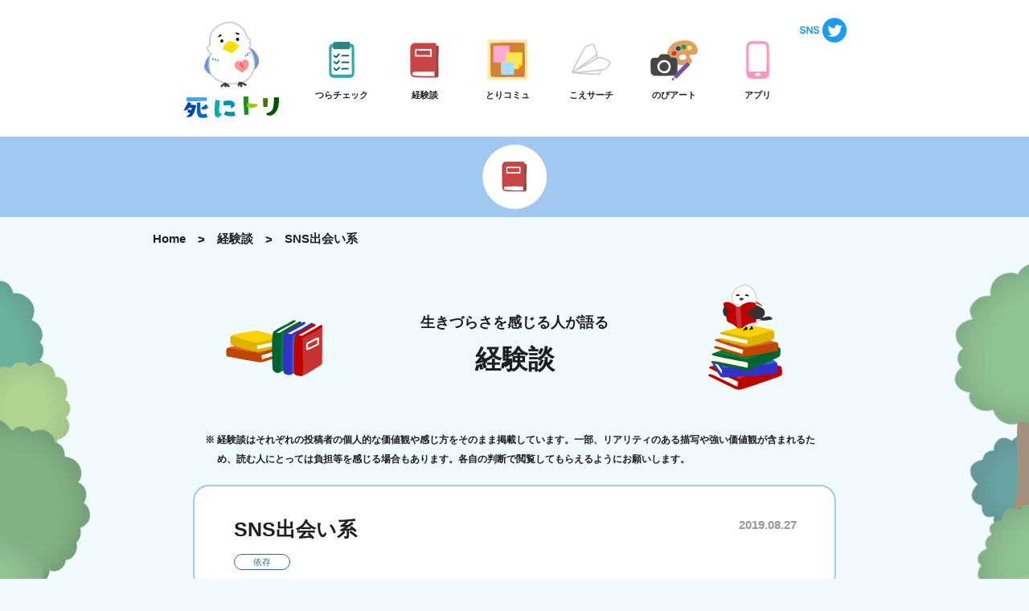

--- FILE ---
content_type: text/html; charset=UTF-8
request_url: https://shinitori.net/story/78
body_size: 45071
content:
<!DOCTYPE html>
<html lang="ja">
<head prefix="og: http://ogp.me/ns# fb: http://ogp.me/ns/fb# website: http://ogp.me/ns/website#">
  <!-- Google Tag Manager -->
<script>(function(w,d,s,l,i){w[l]=w[l]||[];w[l].push({'gtm.start':
new Date().getTime(),event:'gtm.js'});var f=d.getElementsByTagName(s)[0],
j=d.createElement(s),dl=l!='dataLayer'?'&l='+l:'';j.async=true;j.src=
'https://www.googletagmanager.com/gtm.js?id='+i+dl;f.parentNode.insertBefore(j,f);
})(window,document,'script','dataLayer','GTM-KLK7DW5');</script>
<!-- End Google Tag Manager -->

<meta charset="UTF-8">
<meta name="viewport" content="width=device-width,initial-scale=1,viewport-fit=cover">
<meta name="format-detection" content="telephone=no,email=no,address=no">
<meta http-equiv="X-UA-Compatible" content="ie=edge">
<meta name="keywords" content="経験談,しにとり,死にトリ,ネットの居場所,「死にたい」のトリセツ,死にたい,消えたい、生きづらい">
<link rel="stylesheet" href="/assets/css/app.css?v=20251015T1530">
<!-- favicon-->
<link rel="icon" type="image/x-icon" href="/favicon.ico" sizes="any">
<link rel="apple-touch-icon" href="/assets/images/common/apple-touch-icon.png" sizes="180x180">
<link rel="icon" type="image/png" href="/assets/images/common/android-chrome-192x192.png" sizes="192x192">
<meta name='robots' content='index, follow, max-image-preview:large, max-snippet:-1, max-video-preview:-1' />

	<!-- This site is optimized with the Yoast SEO plugin v26.7 - https://yoast.com/wordpress/plugins/seo/ -->
	<title>SNS出会い系 | 経験談 | ネットの居場所ポータルサイト「死にたい」のトリセツ</title>
	<meta name="description" content="生きづらさを感じる人が語る「経験談」ページです。ネットの居場所「死にトリ」は今の時代でまっとうに悩める人たちのためのささやかな社会参加の場です。" />
	<link rel="canonical" href="https://shinitori.net/story/78" />
	<meta property="og:locale" content="ja_JP" />
	<meta property="og:type" content="article" />
	<meta property="og:title" content="SNS出会い系 | 経験談 | ネットの居場所ポータルサイト「死にたい」のトリセツ" />
	<meta property="og:description" content="生きづらさを感じる人が語る「経験談」ページです。ネットの居場所「死にトリ」は今の時代でまっとうに悩める人たちのためのささやかな社会参加の場です。" />
	<meta property="og:url" content="https://shinitori.net/story/78" />
	<meta property="og:site_name" content="ネットの居場所ポータルサイト「死にたい」のトリセツ" />
	<meta property="article:modified_time" content="2023-03-28T12:59:40+00:00" />
	<meta property="og:image" content="https://shinitori.net/cms/wp-content/uploads/2023/03/ogp.png" />
	<meta property="og:image:width" content="1200" />
	<meta property="og:image:height" content="630" />
	<meta property="og:image:type" content="image/png" />
	<meta name="twitter:card" content="summary_large_image" />
	<meta name="twitter:site" content="@42_10ri" />
	<meta name="twitter:label1" content="推定読み取り時間" />
	<meta name="twitter:data1" content="8分" />
	<script type="application/ld+json" class="yoast-schema-graph">{"@context":"https://schema.org","@graph":[{"@type":"WebPage","@id":"https://shinitori.net/story/78","url":"https://shinitori.net/story/78","name":"SNS出会い系 | 経験談 | ネットの居場所ポータルサイト「死にたい」のトリセツ","isPartOf":{"@id":"https://shinitori.net/#website"},"primaryImageOfPage":{"@id":"https://shinitori.net/story/78#primaryimage"},"image":{"@id":"https://shinitori.net/story/78#primaryimage"},"thumbnailUrl":"","datePublished":"2019-08-27T09:12:28+00:00","dateModified":"2023-03-28T12:59:40+00:00","description":"生きづらさを感じる人が語る「経験談」ページです。ネットの居場所「死にトリ」は今の時代でまっとうに悩める人たちのためのささやかな社会参加の場です。","breadcrumb":{"@id":"https://shinitori.net/story/78#breadcrumb"},"inLanguage":"ja","potentialAction":[{"@type":"ReadAction","target":["https://shinitori.net/story/78"]}]},{"@type":"ImageObject","inLanguage":"ja","@id":"https://shinitori.net/story/78#primaryimage","url":"","contentUrl":""},{"@type":"BreadcrumbList","@id":"https://shinitori.net/story/78#breadcrumb","itemListElement":[{"@type":"ListItem","position":1,"name":"ホーム","item":"https://shinitori.net/"},{"@type":"ListItem","position":2,"name":"経験談","item":"https://shinitori.net/story"},{"@type":"ListItem","position":3,"name":"SNS出会い系"}]},{"@type":"WebSite","@id":"https://shinitori.net/#website","url":"https://shinitori.net/","name":"ネットの居場所ポータルサイト「死にたい」のトリセツ","description":"ネットの居場所「死にトリ」は今の時代でまっとうに悩める人たちのためのささやかな社会参加の場です。","alternateName":"死にトリ","potentialAction":[{"@type":"SearchAction","target":{"@type":"EntryPoint","urlTemplate":"https://shinitori.net/?s={search_term_string}"},"query-input":{"@type":"PropertyValueSpecification","valueRequired":true,"valueName":"search_term_string"}}],"inLanguage":"ja"}]}</script>
	<!-- / Yoast SEO plugin. -->


<link rel="alternate" title="oEmbed (JSON)" type="application/json+oembed" href="https://shinitori.net/wp-json/oembed/1.0/embed?url=https%3A%2F%2Fshinitori.net%2Fstory%2F78" />
<link rel="alternate" title="oEmbed (XML)" type="text/xml+oembed" href="https://shinitori.net/wp-json/oembed/1.0/embed?url=https%3A%2F%2Fshinitori.net%2Fstory%2F78&#038;format=xml" />
<style id='wp-img-auto-sizes-contain-inline-css' type='text/css'>
img:is([sizes=auto i],[sizes^="auto," i]){contain-intrinsic-size:3000px 1500px}
/*# sourceURL=wp-img-auto-sizes-contain-inline-css */
</style>
<style id='wp-emoji-styles-inline-css' type='text/css'>

	img.wp-smiley, img.emoji {
		display: inline !important;
		border: none !important;
		box-shadow: none !important;
		height: 1em !important;
		width: 1em !important;
		margin: 0 0.07em !important;
		vertical-align: -0.1em !important;
		background: none !important;
		padding: 0 !important;
	}
/*# sourceURL=wp-emoji-styles-inline-css */
</style>
<link rel='stylesheet' id='wp-block-library-css' href='https://shinitori.net/cms/wp-includes/css/dist/block-library/style.min.css?ver=6.9' type='text/css' media='all' />
<style id='classic-theme-styles-inline-css' type='text/css'>
/*! This file is auto-generated */
.wp-block-button__link{color:#fff;background-color:#32373c;border-radius:9999px;box-shadow:none;text-decoration:none;padding:calc(.667em + 2px) calc(1.333em + 2px);font-size:1.125em}.wp-block-file__button{background:#32373c;color:#fff;text-decoration:none}
/*# sourceURL=/wp-includes/css/classic-themes.min.css */
</style>
<style id='global-styles-inline-css' type='text/css'>
:root{--wp--preset--aspect-ratio--square: 1;--wp--preset--aspect-ratio--4-3: 4/3;--wp--preset--aspect-ratio--3-4: 3/4;--wp--preset--aspect-ratio--3-2: 3/2;--wp--preset--aspect-ratio--2-3: 2/3;--wp--preset--aspect-ratio--16-9: 16/9;--wp--preset--aspect-ratio--9-16: 9/16;--wp--preset--color--black: #000000;--wp--preset--color--cyan-bluish-gray: #abb8c3;--wp--preset--color--white: #ffffff;--wp--preset--color--pale-pink: #f78da7;--wp--preset--color--vivid-red: #cf2e2e;--wp--preset--color--luminous-vivid-orange: #ff6900;--wp--preset--color--luminous-vivid-amber: #fcb900;--wp--preset--color--light-green-cyan: #7bdcb5;--wp--preset--color--vivid-green-cyan: #00d084;--wp--preset--color--pale-cyan-blue: #8ed1fc;--wp--preset--color--vivid-cyan-blue: #0693e3;--wp--preset--color--vivid-purple: #9b51e0;--wp--preset--gradient--vivid-cyan-blue-to-vivid-purple: linear-gradient(135deg,rgb(6,147,227) 0%,rgb(155,81,224) 100%);--wp--preset--gradient--light-green-cyan-to-vivid-green-cyan: linear-gradient(135deg,rgb(122,220,180) 0%,rgb(0,208,130) 100%);--wp--preset--gradient--luminous-vivid-amber-to-luminous-vivid-orange: linear-gradient(135deg,rgb(252,185,0) 0%,rgb(255,105,0) 100%);--wp--preset--gradient--luminous-vivid-orange-to-vivid-red: linear-gradient(135deg,rgb(255,105,0) 0%,rgb(207,46,46) 100%);--wp--preset--gradient--very-light-gray-to-cyan-bluish-gray: linear-gradient(135deg,rgb(238,238,238) 0%,rgb(169,184,195) 100%);--wp--preset--gradient--cool-to-warm-spectrum: linear-gradient(135deg,rgb(74,234,220) 0%,rgb(151,120,209) 20%,rgb(207,42,186) 40%,rgb(238,44,130) 60%,rgb(251,105,98) 80%,rgb(254,248,76) 100%);--wp--preset--gradient--blush-light-purple: linear-gradient(135deg,rgb(255,206,236) 0%,rgb(152,150,240) 100%);--wp--preset--gradient--blush-bordeaux: linear-gradient(135deg,rgb(254,205,165) 0%,rgb(254,45,45) 50%,rgb(107,0,62) 100%);--wp--preset--gradient--luminous-dusk: linear-gradient(135deg,rgb(255,203,112) 0%,rgb(199,81,192) 50%,rgb(65,88,208) 100%);--wp--preset--gradient--pale-ocean: linear-gradient(135deg,rgb(255,245,203) 0%,rgb(182,227,212) 50%,rgb(51,167,181) 100%);--wp--preset--gradient--electric-grass: linear-gradient(135deg,rgb(202,248,128) 0%,rgb(113,206,126) 100%);--wp--preset--gradient--midnight: linear-gradient(135deg,rgb(2,3,129) 0%,rgb(40,116,252) 100%);--wp--preset--font-size--small: 13px;--wp--preset--font-size--medium: 20px;--wp--preset--font-size--large: 36px;--wp--preset--font-size--x-large: 42px;--wp--preset--spacing--20: 0.44rem;--wp--preset--spacing--30: 0.67rem;--wp--preset--spacing--40: 1rem;--wp--preset--spacing--50: 1.5rem;--wp--preset--spacing--60: 2.25rem;--wp--preset--spacing--70: 3.38rem;--wp--preset--spacing--80: 5.06rem;--wp--preset--shadow--natural: 6px 6px 9px rgba(0, 0, 0, 0.2);--wp--preset--shadow--deep: 12px 12px 50px rgba(0, 0, 0, 0.4);--wp--preset--shadow--sharp: 6px 6px 0px rgba(0, 0, 0, 0.2);--wp--preset--shadow--outlined: 6px 6px 0px -3px rgb(255, 255, 255), 6px 6px rgb(0, 0, 0);--wp--preset--shadow--crisp: 6px 6px 0px rgb(0, 0, 0);}:where(.is-layout-flex){gap: 0.5em;}:where(.is-layout-grid){gap: 0.5em;}body .is-layout-flex{display: flex;}.is-layout-flex{flex-wrap: wrap;align-items: center;}.is-layout-flex > :is(*, div){margin: 0;}body .is-layout-grid{display: grid;}.is-layout-grid > :is(*, div){margin: 0;}:where(.wp-block-columns.is-layout-flex){gap: 2em;}:where(.wp-block-columns.is-layout-grid){gap: 2em;}:where(.wp-block-post-template.is-layout-flex){gap: 1.25em;}:where(.wp-block-post-template.is-layout-grid){gap: 1.25em;}.has-black-color{color: var(--wp--preset--color--black) !important;}.has-cyan-bluish-gray-color{color: var(--wp--preset--color--cyan-bluish-gray) !important;}.has-white-color{color: var(--wp--preset--color--white) !important;}.has-pale-pink-color{color: var(--wp--preset--color--pale-pink) !important;}.has-vivid-red-color{color: var(--wp--preset--color--vivid-red) !important;}.has-luminous-vivid-orange-color{color: var(--wp--preset--color--luminous-vivid-orange) !important;}.has-luminous-vivid-amber-color{color: var(--wp--preset--color--luminous-vivid-amber) !important;}.has-light-green-cyan-color{color: var(--wp--preset--color--light-green-cyan) !important;}.has-vivid-green-cyan-color{color: var(--wp--preset--color--vivid-green-cyan) !important;}.has-pale-cyan-blue-color{color: var(--wp--preset--color--pale-cyan-blue) !important;}.has-vivid-cyan-blue-color{color: var(--wp--preset--color--vivid-cyan-blue) !important;}.has-vivid-purple-color{color: var(--wp--preset--color--vivid-purple) !important;}.has-black-background-color{background-color: var(--wp--preset--color--black) !important;}.has-cyan-bluish-gray-background-color{background-color: var(--wp--preset--color--cyan-bluish-gray) !important;}.has-white-background-color{background-color: var(--wp--preset--color--white) !important;}.has-pale-pink-background-color{background-color: var(--wp--preset--color--pale-pink) !important;}.has-vivid-red-background-color{background-color: var(--wp--preset--color--vivid-red) !important;}.has-luminous-vivid-orange-background-color{background-color: var(--wp--preset--color--luminous-vivid-orange) !important;}.has-luminous-vivid-amber-background-color{background-color: var(--wp--preset--color--luminous-vivid-amber) !important;}.has-light-green-cyan-background-color{background-color: var(--wp--preset--color--light-green-cyan) !important;}.has-vivid-green-cyan-background-color{background-color: var(--wp--preset--color--vivid-green-cyan) !important;}.has-pale-cyan-blue-background-color{background-color: var(--wp--preset--color--pale-cyan-blue) !important;}.has-vivid-cyan-blue-background-color{background-color: var(--wp--preset--color--vivid-cyan-blue) !important;}.has-vivid-purple-background-color{background-color: var(--wp--preset--color--vivid-purple) !important;}.has-black-border-color{border-color: var(--wp--preset--color--black) !important;}.has-cyan-bluish-gray-border-color{border-color: var(--wp--preset--color--cyan-bluish-gray) !important;}.has-white-border-color{border-color: var(--wp--preset--color--white) !important;}.has-pale-pink-border-color{border-color: var(--wp--preset--color--pale-pink) !important;}.has-vivid-red-border-color{border-color: var(--wp--preset--color--vivid-red) !important;}.has-luminous-vivid-orange-border-color{border-color: var(--wp--preset--color--luminous-vivid-orange) !important;}.has-luminous-vivid-amber-border-color{border-color: var(--wp--preset--color--luminous-vivid-amber) !important;}.has-light-green-cyan-border-color{border-color: var(--wp--preset--color--light-green-cyan) !important;}.has-vivid-green-cyan-border-color{border-color: var(--wp--preset--color--vivid-green-cyan) !important;}.has-pale-cyan-blue-border-color{border-color: var(--wp--preset--color--pale-cyan-blue) !important;}.has-vivid-cyan-blue-border-color{border-color: var(--wp--preset--color--vivid-cyan-blue) !important;}.has-vivid-purple-border-color{border-color: var(--wp--preset--color--vivid-purple) !important;}.has-vivid-cyan-blue-to-vivid-purple-gradient-background{background: var(--wp--preset--gradient--vivid-cyan-blue-to-vivid-purple) !important;}.has-light-green-cyan-to-vivid-green-cyan-gradient-background{background: var(--wp--preset--gradient--light-green-cyan-to-vivid-green-cyan) !important;}.has-luminous-vivid-amber-to-luminous-vivid-orange-gradient-background{background: var(--wp--preset--gradient--luminous-vivid-amber-to-luminous-vivid-orange) !important;}.has-luminous-vivid-orange-to-vivid-red-gradient-background{background: var(--wp--preset--gradient--luminous-vivid-orange-to-vivid-red) !important;}.has-very-light-gray-to-cyan-bluish-gray-gradient-background{background: var(--wp--preset--gradient--very-light-gray-to-cyan-bluish-gray) !important;}.has-cool-to-warm-spectrum-gradient-background{background: var(--wp--preset--gradient--cool-to-warm-spectrum) !important;}.has-blush-light-purple-gradient-background{background: var(--wp--preset--gradient--blush-light-purple) !important;}.has-blush-bordeaux-gradient-background{background: var(--wp--preset--gradient--blush-bordeaux) !important;}.has-luminous-dusk-gradient-background{background: var(--wp--preset--gradient--luminous-dusk) !important;}.has-pale-ocean-gradient-background{background: var(--wp--preset--gradient--pale-ocean) !important;}.has-electric-grass-gradient-background{background: var(--wp--preset--gradient--electric-grass) !important;}.has-midnight-gradient-background{background: var(--wp--preset--gradient--midnight) !important;}.has-small-font-size{font-size: var(--wp--preset--font-size--small) !important;}.has-medium-font-size{font-size: var(--wp--preset--font-size--medium) !important;}.has-large-font-size{font-size: var(--wp--preset--font-size--large) !important;}.has-x-large-font-size{font-size: var(--wp--preset--font-size--x-large) !important;}
:where(.wp-block-post-template.is-layout-flex){gap: 1.25em;}:where(.wp-block-post-template.is-layout-grid){gap: 1.25em;}
:where(.wp-block-term-template.is-layout-flex){gap: 1.25em;}:where(.wp-block-term-template.is-layout-grid){gap: 1.25em;}
:where(.wp-block-columns.is-layout-flex){gap: 2em;}:where(.wp-block-columns.is-layout-grid){gap: 2em;}
:root :where(.wp-block-pullquote){font-size: 1.5em;line-height: 1.6;}
/*# sourceURL=global-styles-inline-css */
</style>
<link rel='stylesheet' id='contact-form-7-css' href='https://shinitori.net/cms/wp-content/plugins/contact-form-7/includes/css/styles.css?ver=6.1.4' type='text/css' media='all' />
<link rel="https://api.w.org/" href="https://shinitori.net/wp-json/" /><link rel="alternate" title="JSON" type="application/json" href="https://shinitori.net/wp-json/wp/v2/story/78" /><link rel="EditURI" type="application/rsd+xml" title="RSD" href="https://shinitori.net/cms/xmlrpc.php?rsd" />
<meta name="generator" content="WordPress 6.9" />
<link rel='shortlink' href='https://shinitori.net/?p=78' />
</head>

<body id="Body" class="p-story-detail" data-sp-menu-container data-sp-menu-state="false">


<!-- Google Tag Manager (noscript) -->
<noscript><iframe src="https://www.googletagmanager.com/ns.html?id=GTM-KLK7DW5"
height="0" width="0" style="display:none;visibility:hidden"></iframe></noscript>
<!-- End Google Tag Manager (noscript) -->

  <header class="l-header">
  <div class="l-header__inner">
    <h1 class="l-header-logo">
      <a class="l-header-logo__link" href="https://shinitori.net">
        <img class="l-header-logo__img --pc" src="/assets/images/common/logo.png" alt="死にトリ">
        <img class="l-header-logo__img --sp" src="/assets/images/common/logo-sp.png" alt="死にトリ">
      </a>
    </h1>
    <nav class="l-header-gnav">
      <ul class="l-header-gnav__list">
        <li class="l-header-gnav__item">
          <a class="l-header-gnav__link" href="https://shinitori.net/check">
            <img class="l-header-gnav__img --diagnosis"
                 src="/assets/images/common/icon-diagnosis.png" alt="つらチェック">
            <span class="l-header-gnav__text">つらチェック</span>
          </a>
        </li>
        <li class="l-header-gnav__item">
          <a class="l-header-gnav__link" href="https://shinitori.net/story">
            <img class="l-header-gnav__img --story" src="/assets/images/common/icon-story.png" alt="経験談">
            <span class="l-header-gnav__text">経験談</span>
          </a>
        </li>
        <li class="l-header-gnav__item">
          <a class="l-header-gnav__link" href="https://shinitori.net/forum">
            <img class="l-header-gnav__img --forum" src="/assets/images/common/icon-forum.png" alt="とりコミュ">
            <span class="l-header-gnav__text">とりコミュ</span>
          </a>
        </li>
        <li class="l-header-gnav__item">
          <a class="l-header-gnav__link" href="https://shinitori.net/research">
            <img class="l-header-gnav__img --research" src="/assets/images/common/icon-research.png" alt="こえサーチ">
            <span class="l-header-gnav__text">こえサーチ</span>
          </a>
        </li>
        <li class="l-header-gnav__item">
          <a class="l-header-gnav__link" href="https://shinitori.net/art">
            <img class="l-header-gnav__img --art" src="/assets/images/common/icon-art.png" alt="のびアート">
            <span class="l-header-gnav__text">のびアート</span>
          </a>
        </li>
        <li class="l-header-gnav__item">
          <a class="l-header-gnav__link" href="https://shinitori.net/app">
            <img class="l-header-gnav__img --app" src="/assets/images/common/icon-app.png" alt="アプリ">
            <span class="l-header-gnav__text">アプリ</span>
          </a>
        </li>
      </ul>
    </nav>
    <a href="https://twitter.com/42_10ri" class="l-header-sns-link" target="_blank">
      <img class="l-header-sns-link__img" src="/assets/images/common/icon-twitter-header.png" alt="SNS Twitter">
    </a>
    <a role="button" href="javascript:void(0);" class="l-header-sp-menu-button" data-sp-menu-action="open">
      <span role="presentation" class="l-header-sp-menu-button__icon"></span>
    </a>
  </div>
</header>
<div class="l-sp-menu">
  <div class="l-sp-menu__inner">
    <a role="button" href="javascript:void(0);" class="l-sp-menu__close" data-sp-menu-action="toggle"></a>
    <nav class="l-sp-menu-gnav">
      <ul class="l-sp-menu-gnav__list">
        <li class="l-sp-menu-gnav__item">
          <a class="l-sp-menu-gnav__link" href="https://shinitori.net/check">
            <img class="l-sp-menu-gnav__icon --diagnosis"
                 src="/assets/images/common/icon-diagnosis-circle.png" alt="つらチェック">
            <span class="l-sp-menu-gnav__text">つらチェック</span>
          </a>
        </li>
        <li class="l-sp-menu-gnav__item">
          <a class="l-sp-menu-gnav__link" href="https://shinitori.net/story">
            <img class="l-sp-menu-gnav__icon --story" src="/assets/images/common/icon-story-circle.png" alt="経験談">
            <span class="l-sp-menu-gnav__text">経験談</span>
          </a>
        </li>
        <li class="l-sp-menu-gnav__item">
          <a class="l-sp-menu-gnav__link" href="https://shinitori.net/forum">
            <img class="l-sp-menu-gnav__icon --forum" src="/assets/images/common/icon-forum-circle.png" alt="とりコミュ">
            <span class="l-sp-menu-gnav__text">とりコミュ</span>
          </a>
        </li>
        <li class="l-sp-menu-gnav__item">
          <a class="l-sp-menu-gnav__link" href="https://shinitori.net/research">
            <img class="l-sp-menu-gnav__icon --research" src="/assets/images/common/icon-research-circle.png"
                 alt="こえサーチ">
            <span class="l-sp-menu-gnav__text">こえサーチ</span>
          </a>
        </li>
        <li class="l-sp-menu-gnav__item">
          <a class="l-sp-menu-gnav__link" href="https://shinitori.net/art">
            <img class="l-sp-menu-gnav__icon --art" src="/assets/images/common/icon-art-circle.png" alt="のびアート">
            <span class="l-sp-menu-gnav__text">のびアート</span>
          </a>
        </li>
        <li class="l-sp-menu-gnav__item">
          <a class="l-sp-menu-gnav__link" href="https://shinitori.net/app">
            <img class="l-sp-menu-gnav__icon --app" src="/assets/images/common/icon-app-circle.png" alt="アプリ">
            <span class="l-sp-menu-gnav__text">アプリ</span>
          </a>
        </li>
        <li class="l-sp-menu-gnav__item">
          <a class="l-sp-menu-gnav__link" href="https://shinitori.net/entries">
            <span role="presentation" class="l-sp-menu-gnav__icon"></span>
            <span class="l-sp-menu-gnav__text">いま参加できるコンテンツ</span>
          </a>
        </li>
        <li class="l-sp-menu-gnav__item">
          <a class="l-sp-menu-gnav__link" href="https://shinitori.net/news">
            <span role="presentation" class="l-sp-menu-gnav__icon"></span>
            <span class="l-sp-menu-gnav__text">お知らせ</span>
          </a>
        </li>
        <li class="l-sp-menu-gnav__item">
          <a class="l-sp-menu-gnav__link" href="https://twitter.com/42_10ri" target="_blank">
            <span role="presentation" class="l-sp-menu-gnav__icon"></span>
            <span class="l-sp-menu-gnav__text">sns</span>
            <img src="/assets/images/common/icon-twitter-sp-menu.png" alt="twitter" class="l-sp-menu-gnav__sns-icon">
          </a>
        </li>
      </ul>
    </nav>
  </div>
</div>
<div class="l-page-bar"><img src="/assets/images/common/icon-story-circle.png" alt="経験談" class="l-page-bar__img"></div><nav class="l-breadcrumb" aria-label="パンくずリスト">
<ul class="l-breadcrumb__list">
<li class="l-breadcrumb__item"><a class="l-breadcrumb__link" href="https://shinitori.net/">Home</a></li><li class="l-breadcrumb__item"><a class="l-breadcrumb__link" href="https://shinitori.net/story">経験談</a></li><li class="l-breadcrumb__item"><span class="l-breadcrumb__link" aria-current="page">SNS出会い系</span></li>
</ul>
</nav>

  <main class="l-main">
    <div class="l-main__inner">
      <h1 class="c-page-title">
        <span class="c-page-title__sub">生きづらさを感じる人が語る</span>
        <span class="c-page-title__main">経験談</span>
        <img role="presentation" src="/assets/images/story/obj-book-left.png" alt=""
             class="c-page-title__obj --story-left --pc">
        <img role="presentation" src="/assets/images/story/obj-book-left-sp.png" alt=""
             class="c-page-title__obj --story-left --sp">
        <img role="presentation" src="/assets/images/story/obj-book-right.png" alt=""
             class="c-page-title__obj --story-right --pc">
        <img role="presentation" src="/assets/images/story/obj-book-right-sp.png" alt=""
             class="c-page-title__obj --story-right --sp">
      </h1>

              <article class="p-story-article">
          <p class='p-story-article__annotation'>
            経験談はそれぞれの投稿者の個人的な価値観や感じ方をそのまま掲載しています。一部、リアリティのある描写や強い価値観が含まれるため、読む人にとっては負担等を感じる場合もあります。各自の判断で閲覧してもらえるようにお願いします。
          </p>
          <header class="p-story-article-header">
            <div class="p-story-article-header__row">
              <h2 class="p-story-article__title">SNS出会い系</h2>
              <time class="p-story-article__date --pc"
                    datetime="2019-08-27">2019.08.27</time>
            </div><!-- /.p-story-article-header__row -->
            <div class="p-story-article__meta">
              <p class="p-story-article__name"> </p>
              <time class="p-story-article__date --sp"
                    datetime="2019-08-27">2019.08.27</time>
            </div><!-- /.p-story-article__meta -->
                          <ul class="c-tag-list">
                                  <li class="c-tag-list__item">
                    <a href="https://shinitori.net/story/story_tag/%e4%be%9d%e5%ad%98"
                       class="c-tag-list__link">依存</a>
                  </li>
                              </ul><!-- /.c-tag-list -->
                      </header><!-- /.p-story-article-header -->

          <div class="p-story-article-body c-wp-normalize">
            
<p class="keiken">私はSNSサイトで出会った人としか付き合ったことがない。<br>
「恋愛」というのに興味を持ちはじめたのは中学校1年生、13歳になったばかりの頃だった。<br>
学校には行っていたし、部活動や委員会活動に積極的に取り組んでいた私は中学校入学と同時に購入してもらった携帯電話はさほど必要のないものだった。<br>
当時はそんなに携帯電話を持っている同級生もいなかったので、連絡取り合うのは家族くらいしかいなかった。<br>
ある日「モバゲーがおもしろい」「前略プロフィールをやっている」という話を耳にした。<br>
モバゲー？前略プロフィール？その単語にすごい興味を惹かれた私は初めてといっていいほど使っていなかった携帯電話の検索機能を使ってみた。<br>
登録してみないとどんなサイトなのかはイマイチわからないからまず登録をしてみて、画面に書かれてある通りに文字を入力していくだけだった。<br>
ページを完成しただけでとくにこれといって何かが変わったわけではなかったしあんまり楽しいものではないんだなと思ってたまにサイトを覗くくらいで最初は放置していた。<br>
夏休みに入る前のことだった。学校生活や家庭環境においての人間関係にすごく悩んでいた。そんなときに「もしかしたらサイトを利用したら誰かと出会えるかもしれない・・・」そう考え始めてからは早かった。前略プロフィールというのは中高生の中で流行っていて、その利用している女の子を援助交際目的で出会うために利用している男の人もいたし恋愛感情ありますって全面的にアピールしてセックスをすることしか考えていないいわゆるヤリモクの男の人もすごく多かった。<br>
当時13歳だった私はサイトで出会うことに関してまったく恐怖心はなくて、どんな人がいるんだろう？何か生活が変わるんじゃないか？そんな好奇心の方が大きかったように思う。<br>
前略プロフィールにメールボックスを設置してみるとポツポツとメールが届くようになってメールって楽しいって思うようになった。電話もしてみて会ってもいいかなって思ったときにはじめて会う約束をした。近くのスーパーまで迎えにきてもらって緊張はしたものの怖さはやっぱり全く感じなくて出会ったのはたしか26歳の男の人だった。<br>
車でデパートに行って欲しいものを買ってもらったり、おいしいご飯を食べたり、観覧車に乗ったり。どれも新鮮で、デートってこんな感じなんだぁと13歳だった私は凄く浮かれていたと思う。<br>
一回出会ってしまうとまた違う人と会ってみたいっていう欲求すら出てきた。<br>
SNSサイトで男の人に出会うことで「必要にされている自分がいる」と埋まらなかった気持ちが埋まった気がした。<br>
最初は「好奇心」ではじめたSNSサイトがいつしか「生きるため」に変わっていった。<br>
私の両親は離婚をして、その離婚をきっかけに転校することになった。<br>
転校した学校先でのいじめ、母親や母親の彼氏からの性的虐待、ネグレクト。<br>
大好きだった母に裏切られてしまったという喪失感、やるせなさ、絶望。<br>
色んな気持ちでいっぱい溢れていて、SNSサイトを利用していないと私は一人の世界にいるんじゃないか、本当に誰にも必要とされていないんじゃないか、そう思ってしまっていた。<br>
学校も行かなくなり、家にいたくない私は更にSNSサイトを利用するようになった。<br>
前略プロフィールの他にモバゲー、GREE、ミクシィという４つのサイトを使ってかなりの男の人とつながっていた。<br>
より検索しやすいように検索ワードを並べたり、更新頻度を多くしたり、自分の画像を載せたりしていた。<br>
はじめの1年で実際に会ったことのある男の人は多分12人程。一ヶ月に2人位だったと思う。<br>
そこから1年、また1年とどんどん出会う人の数は増えていった。<br>
当時母親はギャンブル依存もあり、その日暮らしの生活をしていた。<br>
ご飯を食べられないこともあって自分の生活は自分でどうにかしようって思うようになった。<br>
自分は可哀想なんだと思ってもらえれば男の人は優しくしてくれる、そう思っていた私はいつも身の上話をして辛いけど頑張っていると健気な振りをしていた。<br>
好き、といえば会ったこともないのに欲しいものを送ってくれたり、ご飯食べられないといえばお金を送ってきてくれたり。<br>
体と体で繋がることもそんな自分に対する罰で何も感じない、何も考えないもうひとりの自分を私は作るようになった。<br>
高校生になって、携帯電話がガラケーからスマートフォンに変わると今まで使われていたSNSサイトも変わり始めて、ライン、フェイスブック、Twitter、インスタグラムなどが多く使われるようになった。<br>
全て利用しているが私にとっては男の人と出会うツールではない。<br>
少しのつながりは私に優越感は与えてくれない。そこで私が利用し始めたのはライン掲示板だった。<br>
ひとつ投稿するだけで1分間の間に何十人ものの人がラインを送ってきてくれる。<br>
好きな時に手間なく私を満たしてくれた。<br>
もちろんSNSサイトを利用していて怖いことがないわけじゃない。<br>
ニュースでも殺されてしまったりする事件もたくさん目にする。<br>
簡単に「そんな危ないことやめた方がいい」っていう人の方が多かった。<br>
でも生きるためにやっている私にとってその言葉はとても残酷な言葉でしかなかった。<br>
SNSサイトで出会った人とセックスすればいつ自分が病気になってもおかしくないんだという現実、騙し騙され合う世界でいつ殺されてしまうかはわからないんだということ。<br>
でもそのリスクを背負ってでもSNSサイトという道にしか繋がることしかできなかったんだと私はわかってもらいたかった。<br>
私は一度信用していた人に「そんなことやめろ」と言われてから悪いことをしているんだと長い間SNSサイトを通じて男の人と出会っているということは辛くても言えなかった。<br>
ただただ嘘を重ねて説明している自分が嫌で心に傷だけが増えていった気がする。<br>
数十年経った今でも私はSNSサイトの世界からは抜け出せていない。<br>
私にとってSNSサイトで男の人と出会うことは安定剤、いや麻薬的なものなのかもしれない。<br>
やめようって思ってサイトから離れては戻ってを繰り返している。<br>
少しでも離れられるようになったのは現実社会で人と出会うことが出来るようになったからだと思う。<br>
安心した空間で傷つくことなく自分の話をしたり、相手の話を聞くことは自分にとってとても大切なことだった。<br>
サイトの世界は自分の身は自分で守るしかない。<br>
でも現実の世界ではたしかに傷つけてくる人もたくさんいるけどフォローしてくれる人もいるんだと知ったら少しだけ私の世界は変わった気がする。<br>
一歩進んで一歩下がるでもいい、これからも色んな世界を見ていきたい。</p>
          </div><!-- /.p-story-article-body -->

                  </article><!-- /.p-story-article -->

                  <nav class="c-detail-pagination">
            <ul class="c-detail-pagination__list">
              <li class="c-detail-pagination__item --prev">
                                  <a href="https://shinitori.net/story/77" class="c-detail-pagination__link">
                    <div class="c-detail-pagination__icon">
                      <img src="/assets/images/common/icon-prev.png" alt="&lt;" class="c-detail-pagination__icon__img">
                    </div>
                    <div class="c-detail-pagination__title">
                      <span class="c-detail-pagination__title__sub">前の記事</span>
                      <span
                        class="c-detail-pagination__title__main">よきお姉ちゃんという呪縛</span>
                    </div>
                  </a>
                              </li>
              <li class="c-detail-pagination__item --next">
                                  <a href="https://shinitori.net/story/79" class="c-detail-pagination__link">
                    <div class="c-detail-pagination__icon">
                      <img src="/assets/images/common/icon-next.png" alt="&gt;" class="c-detail-pagination__icon__img">
                    </div>
                    <div class="c-detail-pagination__title">
                      <span class="c-detail-pagination__title__sub">次の記事</span>
                      <span
                        class="c-detail-pagination__title__main">幸せなリスカ計画</span>
                    </div>
                  </a>
                              </li>
            </ul>
          </nav><!-- /.c-detail-pagination -->
        
      
      <a href="https://shinitori.net/story" class="c-outline-button">
        <span class="c-outline-button__text">一覧へ戻る</span>
      </a>

    </div><!-- /.l-main__inner -->
  </main><!-- /.l-main -->

<footer class="l-footer">
  <a role="button" class="l-pageup-btn" href="#Body">
    <img src="/assets/images/common/icon-pageup.png" alt="ページの先頭へ" class="l-pageup-btn__img --pc">
    <img src="/assets/images/common/icon-pageup-sp.png" alt="ページの先頭へ" class="l-pageup-btn__img --sp">
  </a>
  <div class="l-footer__inner">
    <nav class="l-footer-gnav">
      <ul class="l-footer-gnav__list">
        <li class="l-footer-gnav__item">
          <a href="https://shinitori.net/check" class="l-footer-gnav__link">つらチェック</a>
        </li>
        <li class="l-footer-gnav__item">
          <a href="https://shinitori.net/story" class="l-footer-gnav__link">経験談</a>
        </li>
        <li class="l-footer-gnav__item">
          <a href="https://shinitori.net/forum" class="l-footer-gnav__link">とりコミュ</a>
        </li>
        <li class="l-footer-gnav__item">
          <a href="https://shinitori.net/research" class="l-footer-gnav__link">こえサーチ</a>
        </li>
        <li class="l-footer-gnav__item">
          <a href="https://shinitori.net/art" class="l-footer-gnav__link">のびアート</a>
        </li>
        <li class="l-footer-gnav__item">
          <a href="https://shinitori.net/app" class="l-footer-gnav__link">アプリ</a>
        </li>
      </ul>
      <div class="l-footer-gnav__bottom-group">
        <ul class="l-footer-gnav__list">
          <li class="l-footer-gnav__item">
            <a href="https://shinitori.net/privacy" class="l-footer-gnav__link">プライバシーポリシー</a>
          </li>
          <li class="l-footer-gnav__item">
            <a href="https://shinitori.net/terms" class="l-footer-gnav__link">利用規約</a>
          </li>
          <li class="l-footer-gnav__item">
            <a target="_blank" href="https://n-salon.form.kintoneapp.com/public/shinitori-contact" class="l-footer-gnav__link">お問い合わせ</a>
          </li>
        </ul>
        <a href="https://twitter.com/42_10ri" class="l-footer-sns-link" target="_blank">
          <span class="l-footer-sns-link__text">SNS</span>
          <img src="/assets/images/common/icon-twitter-footer.png" alt="Twitter" class="l-footer-sns-link__img">
        </a>
      </div><!-- /.l-footer-gnav__bottom-group -->
    </nav>
    <div class="l-footer-copyright">
      <small class="l-footer-copyright__text">&copy; Shinitori. All Rights Reserved.</small>
    </div>
  </div>
</footer>

<script type="speculationrules">
{"prefetch":[{"source":"document","where":{"and":[{"href_matches":"/*"},{"not":{"href_matches":["/cms/wp-*.php","/cms/wp-admin/*","/cms/wp-content/uploads/*","/cms/wp-content/*","/cms/wp-content/plugins/*","/cms/wp-content/themes/shinitori/*","/*\\?(.+)"]}},{"not":{"selector_matches":"a[rel~=\"nofollow\"]"}},{"not":{"selector_matches":".no-prefetch, .no-prefetch a"}}]},"eagerness":"conservative"}]}
</script>
<script type="text/javascript" src="https://shinitori.net/cms/wp-includes/js/dist/hooks.min.js?ver=dd5603f07f9220ed27f1" id="wp-hooks-js"></script>
<script type="text/javascript" src="https://shinitori.net/cms/wp-includes/js/dist/i18n.min.js?ver=c26c3dc7bed366793375" id="wp-i18n-js"></script>
<script type="text/javascript" id="wp-i18n-js-after">
/* <![CDATA[ */
wp.i18n.setLocaleData( { 'text direction\u0004ltr': [ 'ltr' ] } );
//# sourceURL=wp-i18n-js-after
/* ]]> */
</script>
<script type="text/javascript" src="https://shinitori.net/cms/wp-content/plugins/contact-form-7/includes/swv/js/index.js?ver=6.1.4" id="swv-js"></script>
<script type="text/javascript" id="contact-form-7-js-translations">
/* <![CDATA[ */
( function( domain, translations ) {
	var localeData = translations.locale_data[ domain ] || translations.locale_data.messages;
	localeData[""].domain = domain;
	wp.i18n.setLocaleData( localeData, domain );
} )( "contact-form-7", {"translation-revision-date":"2025-11-30 08:12:23+0000","generator":"GlotPress\/4.0.3","domain":"messages","locale_data":{"messages":{"":{"domain":"messages","plural-forms":"nplurals=1; plural=0;","lang":"ja_JP"},"This contact form is placed in the wrong place.":["\u3053\u306e\u30b3\u30f3\u30bf\u30af\u30c8\u30d5\u30a9\u30fc\u30e0\u306f\u9593\u9055\u3063\u305f\u4f4d\u7f6e\u306b\u7f6e\u304b\u308c\u3066\u3044\u307e\u3059\u3002"],"Error:":["\u30a8\u30e9\u30fc:"]}},"comment":{"reference":"includes\/js\/index.js"}} );
//# sourceURL=contact-form-7-js-translations
/* ]]> */
</script>
<script type="text/javascript" id="contact-form-7-js-before">
/* <![CDATA[ */
var wpcf7 = {
    "api": {
        "root": "https:\/\/shinitori.net\/wp-json\/",
        "namespace": "contact-form-7\/v1"
    }
};
//# sourceURL=contact-form-7-js-before
/* ]]> */
</script>
<script type="text/javascript" src="https://shinitori.net/cms/wp-content/plugins/contact-form-7/includes/js/index.js?ver=6.1.4" id="contact-form-7-js"></script>
<script id="wp-emoji-settings" type="application/json">
{"baseUrl":"https://s.w.org/images/core/emoji/17.0.2/72x72/","ext":".png","svgUrl":"https://s.w.org/images/core/emoji/17.0.2/svg/","svgExt":".svg","source":{"concatemoji":"https://shinitori.net/cms/wp-includes/js/wp-emoji-release.min.js?ver=6.9"}}
</script>
<script type="module">
/* <![CDATA[ */
/*! This file is auto-generated */
const a=JSON.parse(document.getElementById("wp-emoji-settings").textContent),o=(window._wpemojiSettings=a,"wpEmojiSettingsSupports"),s=["flag","emoji"];function i(e){try{var t={supportTests:e,timestamp:(new Date).valueOf()};sessionStorage.setItem(o,JSON.stringify(t))}catch(e){}}function c(e,t,n){e.clearRect(0,0,e.canvas.width,e.canvas.height),e.fillText(t,0,0);t=new Uint32Array(e.getImageData(0,0,e.canvas.width,e.canvas.height).data);e.clearRect(0,0,e.canvas.width,e.canvas.height),e.fillText(n,0,0);const a=new Uint32Array(e.getImageData(0,0,e.canvas.width,e.canvas.height).data);return t.every((e,t)=>e===a[t])}function p(e,t){e.clearRect(0,0,e.canvas.width,e.canvas.height),e.fillText(t,0,0);var n=e.getImageData(16,16,1,1);for(let e=0;e<n.data.length;e++)if(0!==n.data[e])return!1;return!0}function u(e,t,n,a){switch(t){case"flag":return n(e,"\ud83c\udff3\ufe0f\u200d\u26a7\ufe0f","\ud83c\udff3\ufe0f\u200b\u26a7\ufe0f")?!1:!n(e,"\ud83c\udde8\ud83c\uddf6","\ud83c\udde8\u200b\ud83c\uddf6")&&!n(e,"\ud83c\udff4\udb40\udc67\udb40\udc62\udb40\udc65\udb40\udc6e\udb40\udc67\udb40\udc7f","\ud83c\udff4\u200b\udb40\udc67\u200b\udb40\udc62\u200b\udb40\udc65\u200b\udb40\udc6e\u200b\udb40\udc67\u200b\udb40\udc7f");case"emoji":return!a(e,"\ud83e\u1fac8")}return!1}function f(e,t,n,a){let r;const o=(r="undefined"!=typeof WorkerGlobalScope&&self instanceof WorkerGlobalScope?new OffscreenCanvas(300,150):document.createElement("canvas")).getContext("2d",{willReadFrequently:!0}),s=(o.textBaseline="top",o.font="600 32px Arial",{});return e.forEach(e=>{s[e]=t(o,e,n,a)}),s}function r(e){var t=document.createElement("script");t.src=e,t.defer=!0,document.head.appendChild(t)}a.supports={everything:!0,everythingExceptFlag:!0},new Promise(t=>{let n=function(){try{var e=JSON.parse(sessionStorage.getItem(o));if("object"==typeof e&&"number"==typeof e.timestamp&&(new Date).valueOf()<e.timestamp+604800&&"object"==typeof e.supportTests)return e.supportTests}catch(e){}return null}();if(!n){if("undefined"!=typeof Worker&&"undefined"!=typeof OffscreenCanvas&&"undefined"!=typeof URL&&URL.createObjectURL&&"undefined"!=typeof Blob)try{var e="postMessage("+f.toString()+"("+[JSON.stringify(s),u.toString(),c.toString(),p.toString()].join(",")+"));",a=new Blob([e],{type:"text/javascript"});const r=new Worker(URL.createObjectURL(a),{name:"wpTestEmojiSupports"});return void(r.onmessage=e=>{i(n=e.data),r.terminate(),t(n)})}catch(e){}i(n=f(s,u,c,p))}t(n)}).then(e=>{for(const n in e)a.supports[n]=e[n],a.supports.everything=a.supports.everything&&a.supports[n],"flag"!==n&&(a.supports.everythingExceptFlag=a.supports.everythingExceptFlag&&a.supports[n]);var t;a.supports.everythingExceptFlag=a.supports.everythingExceptFlag&&!a.supports.flag,a.supports.everything||((t=a.source||{}).concatemoji?r(t.concatemoji):t.wpemoji&&t.twemoji&&(r(t.twemoji),r(t.wpemoji)))});
//# sourceURL=https://shinitori.net/cms/wp-includes/js/wp-emoji-loader.min.js
/* ]]> */
</script>
<script src="/assets/js/app.js?v=20250923T1250"></script>
</body>
</html>


--- FILE ---
content_type: text/html; charset=utf-8
request_url: https://www.google.com/recaptcha/api2/anchor?ar=1&k=6LeNfdIrAAAAAAnaGZORB_8FwDe3LhRoIRFuJXqs&co=aHR0cHM6Ly9zaGluaXRvcmkubmV0OjQ0Mw..&hl=en&v=PoyoqOPhxBO7pBk68S4YbpHZ&size=invisible&anchor-ms=20000&execute-ms=30000&cb=5lqh1vgi5f8i
body_size: 48173
content:
<!DOCTYPE HTML><html dir="ltr" lang="en"><head><meta http-equiv="Content-Type" content="text/html; charset=UTF-8">
<meta http-equiv="X-UA-Compatible" content="IE=edge">
<title>reCAPTCHA</title>
<style type="text/css">
/* cyrillic-ext */
@font-face {
  font-family: 'Roboto';
  font-style: normal;
  font-weight: 400;
  font-stretch: 100%;
  src: url(//fonts.gstatic.com/s/roboto/v48/KFO7CnqEu92Fr1ME7kSn66aGLdTylUAMa3GUBHMdazTgWw.woff2) format('woff2');
  unicode-range: U+0460-052F, U+1C80-1C8A, U+20B4, U+2DE0-2DFF, U+A640-A69F, U+FE2E-FE2F;
}
/* cyrillic */
@font-face {
  font-family: 'Roboto';
  font-style: normal;
  font-weight: 400;
  font-stretch: 100%;
  src: url(//fonts.gstatic.com/s/roboto/v48/KFO7CnqEu92Fr1ME7kSn66aGLdTylUAMa3iUBHMdazTgWw.woff2) format('woff2');
  unicode-range: U+0301, U+0400-045F, U+0490-0491, U+04B0-04B1, U+2116;
}
/* greek-ext */
@font-face {
  font-family: 'Roboto';
  font-style: normal;
  font-weight: 400;
  font-stretch: 100%;
  src: url(//fonts.gstatic.com/s/roboto/v48/KFO7CnqEu92Fr1ME7kSn66aGLdTylUAMa3CUBHMdazTgWw.woff2) format('woff2');
  unicode-range: U+1F00-1FFF;
}
/* greek */
@font-face {
  font-family: 'Roboto';
  font-style: normal;
  font-weight: 400;
  font-stretch: 100%;
  src: url(//fonts.gstatic.com/s/roboto/v48/KFO7CnqEu92Fr1ME7kSn66aGLdTylUAMa3-UBHMdazTgWw.woff2) format('woff2');
  unicode-range: U+0370-0377, U+037A-037F, U+0384-038A, U+038C, U+038E-03A1, U+03A3-03FF;
}
/* math */
@font-face {
  font-family: 'Roboto';
  font-style: normal;
  font-weight: 400;
  font-stretch: 100%;
  src: url(//fonts.gstatic.com/s/roboto/v48/KFO7CnqEu92Fr1ME7kSn66aGLdTylUAMawCUBHMdazTgWw.woff2) format('woff2');
  unicode-range: U+0302-0303, U+0305, U+0307-0308, U+0310, U+0312, U+0315, U+031A, U+0326-0327, U+032C, U+032F-0330, U+0332-0333, U+0338, U+033A, U+0346, U+034D, U+0391-03A1, U+03A3-03A9, U+03B1-03C9, U+03D1, U+03D5-03D6, U+03F0-03F1, U+03F4-03F5, U+2016-2017, U+2034-2038, U+203C, U+2040, U+2043, U+2047, U+2050, U+2057, U+205F, U+2070-2071, U+2074-208E, U+2090-209C, U+20D0-20DC, U+20E1, U+20E5-20EF, U+2100-2112, U+2114-2115, U+2117-2121, U+2123-214F, U+2190, U+2192, U+2194-21AE, U+21B0-21E5, U+21F1-21F2, U+21F4-2211, U+2213-2214, U+2216-22FF, U+2308-230B, U+2310, U+2319, U+231C-2321, U+2336-237A, U+237C, U+2395, U+239B-23B7, U+23D0, U+23DC-23E1, U+2474-2475, U+25AF, U+25B3, U+25B7, U+25BD, U+25C1, U+25CA, U+25CC, U+25FB, U+266D-266F, U+27C0-27FF, U+2900-2AFF, U+2B0E-2B11, U+2B30-2B4C, U+2BFE, U+3030, U+FF5B, U+FF5D, U+1D400-1D7FF, U+1EE00-1EEFF;
}
/* symbols */
@font-face {
  font-family: 'Roboto';
  font-style: normal;
  font-weight: 400;
  font-stretch: 100%;
  src: url(//fonts.gstatic.com/s/roboto/v48/KFO7CnqEu92Fr1ME7kSn66aGLdTylUAMaxKUBHMdazTgWw.woff2) format('woff2');
  unicode-range: U+0001-000C, U+000E-001F, U+007F-009F, U+20DD-20E0, U+20E2-20E4, U+2150-218F, U+2190, U+2192, U+2194-2199, U+21AF, U+21E6-21F0, U+21F3, U+2218-2219, U+2299, U+22C4-22C6, U+2300-243F, U+2440-244A, U+2460-24FF, U+25A0-27BF, U+2800-28FF, U+2921-2922, U+2981, U+29BF, U+29EB, U+2B00-2BFF, U+4DC0-4DFF, U+FFF9-FFFB, U+10140-1018E, U+10190-1019C, U+101A0, U+101D0-101FD, U+102E0-102FB, U+10E60-10E7E, U+1D2C0-1D2D3, U+1D2E0-1D37F, U+1F000-1F0FF, U+1F100-1F1AD, U+1F1E6-1F1FF, U+1F30D-1F30F, U+1F315, U+1F31C, U+1F31E, U+1F320-1F32C, U+1F336, U+1F378, U+1F37D, U+1F382, U+1F393-1F39F, U+1F3A7-1F3A8, U+1F3AC-1F3AF, U+1F3C2, U+1F3C4-1F3C6, U+1F3CA-1F3CE, U+1F3D4-1F3E0, U+1F3ED, U+1F3F1-1F3F3, U+1F3F5-1F3F7, U+1F408, U+1F415, U+1F41F, U+1F426, U+1F43F, U+1F441-1F442, U+1F444, U+1F446-1F449, U+1F44C-1F44E, U+1F453, U+1F46A, U+1F47D, U+1F4A3, U+1F4B0, U+1F4B3, U+1F4B9, U+1F4BB, U+1F4BF, U+1F4C8-1F4CB, U+1F4D6, U+1F4DA, U+1F4DF, U+1F4E3-1F4E6, U+1F4EA-1F4ED, U+1F4F7, U+1F4F9-1F4FB, U+1F4FD-1F4FE, U+1F503, U+1F507-1F50B, U+1F50D, U+1F512-1F513, U+1F53E-1F54A, U+1F54F-1F5FA, U+1F610, U+1F650-1F67F, U+1F687, U+1F68D, U+1F691, U+1F694, U+1F698, U+1F6AD, U+1F6B2, U+1F6B9-1F6BA, U+1F6BC, U+1F6C6-1F6CF, U+1F6D3-1F6D7, U+1F6E0-1F6EA, U+1F6F0-1F6F3, U+1F6F7-1F6FC, U+1F700-1F7FF, U+1F800-1F80B, U+1F810-1F847, U+1F850-1F859, U+1F860-1F887, U+1F890-1F8AD, U+1F8B0-1F8BB, U+1F8C0-1F8C1, U+1F900-1F90B, U+1F93B, U+1F946, U+1F984, U+1F996, U+1F9E9, U+1FA00-1FA6F, U+1FA70-1FA7C, U+1FA80-1FA89, U+1FA8F-1FAC6, U+1FACE-1FADC, U+1FADF-1FAE9, U+1FAF0-1FAF8, U+1FB00-1FBFF;
}
/* vietnamese */
@font-face {
  font-family: 'Roboto';
  font-style: normal;
  font-weight: 400;
  font-stretch: 100%;
  src: url(//fonts.gstatic.com/s/roboto/v48/KFO7CnqEu92Fr1ME7kSn66aGLdTylUAMa3OUBHMdazTgWw.woff2) format('woff2');
  unicode-range: U+0102-0103, U+0110-0111, U+0128-0129, U+0168-0169, U+01A0-01A1, U+01AF-01B0, U+0300-0301, U+0303-0304, U+0308-0309, U+0323, U+0329, U+1EA0-1EF9, U+20AB;
}
/* latin-ext */
@font-face {
  font-family: 'Roboto';
  font-style: normal;
  font-weight: 400;
  font-stretch: 100%;
  src: url(//fonts.gstatic.com/s/roboto/v48/KFO7CnqEu92Fr1ME7kSn66aGLdTylUAMa3KUBHMdazTgWw.woff2) format('woff2');
  unicode-range: U+0100-02BA, U+02BD-02C5, U+02C7-02CC, U+02CE-02D7, U+02DD-02FF, U+0304, U+0308, U+0329, U+1D00-1DBF, U+1E00-1E9F, U+1EF2-1EFF, U+2020, U+20A0-20AB, U+20AD-20C0, U+2113, U+2C60-2C7F, U+A720-A7FF;
}
/* latin */
@font-face {
  font-family: 'Roboto';
  font-style: normal;
  font-weight: 400;
  font-stretch: 100%;
  src: url(//fonts.gstatic.com/s/roboto/v48/KFO7CnqEu92Fr1ME7kSn66aGLdTylUAMa3yUBHMdazQ.woff2) format('woff2');
  unicode-range: U+0000-00FF, U+0131, U+0152-0153, U+02BB-02BC, U+02C6, U+02DA, U+02DC, U+0304, U+0308, U+0329, U+2000-206F, U+20AC, U+2122, U+2191, U+2193, U+2212, U+2215, U+FEFF, U+FFFD;
}
/* cyrillic-ext */
@font-face {
  font-family: 'Roboto';
  font-style: normal;
  font-weight: 500;
  font-stretch: 100%;
  src: url(//fonts.gstatic.com/s/roboto/v48/KFO7CnqEu92Fr1ME7kSn66aGLdTylUAMa3GUBHMdazTgWw.woff2) format('woff2');
  unicode-range: U+0460-052F, U+1C80-1C8A, U+20B4, U+2DE0-2DFF, U+A640-A69F, U+FE2E-FE2F;
}
/* cyrillic */
@font-face {
  font-family: 'Roboto';
  font-style: normal;
  font-weight: 500;
  font-stretch: 100%;
  src: url(//fonts.gstatic.com/s/roboto/v48/KFO7CnqEu92Fr1ME7kSn66aGLdTylUAMa3iUBHMdazTgWw.woff2) format('woff2');
  unicode-range: U+0301, U+0400-045F, U+0490-0491, U+04B0-04B1, U+2116;
}
/* greek-ext */
@font-face {
  font-family: 'Roboto';
  font-style: normal;
  font-weight: 500;
  font-stretch: 100%;
  src: url(//fonts.gstatic.com/s/roboto/v48/KFO7CnqEu92Fr1ME7kSn66aGLdTylUAMa3CUBHMdazTgWw.woff2) format('woff2');
  unicode-range: U+1F00-1FFF;
}
/* greek */
@font-face {
  font-family: 'Roboto';
  font-style: normal;
  font-weight: 500;
  font-stretch: 100%;
  src: url(//fonts.gstatic.com/s/roboto/v48/KFO7CnqEu92Fr1ME7kSn66aGLdTylUAMa3-UBHMdazTgWw.woff2) format('woff2');
  unicode-range: U+0370-0377, U+037A-037F, U+0384-038A, U+038C, U+038E-03A1, U+03A3-03FF;
}
/* math */
@font-face {
  font-family: 'Roboto';
  font-style: normal;
  font-weight: 500;
  font-stretch: 100%;
  src: url(//fonts.gstatic.com/s/roboto/v48/KFO7CnqEu92Fr1ME7kSn66aGLdTylUAMawCUBHMdazTgWw.woff2) format('woff2');
  unicode-range: U+0302-0303, U+0305, U+0307-0308, U+0310, U+0312, U+0315, U+031A, U+0326-0327, U+032C, U+032F-0330, U+0332-0333, U+0338, U+033A, U+0346, U+034D, U+0391-03A1, U+03A3-03A9, U+03B1-03C9, U+03D1, U+03D5-03D6, U+03F0-03F1, U+03F4-03F5, U+2016-2017, U+2034-2038, U+203C, U+2040, U+2043, U+2047, U+2050, U+2057, U+205F, U+2070-2071, U+2074-208E, U+2090-209C, U+20D0-20DC, U+20E1, U+20E5-20EF, U+2100-2112, U+2114-2115, U+2117-2121, U+2123-214F, U+2190, U+2192, U+2194-21AE, U+21B0-21E5, U+21F1-21F2, U+21F4-2211, U+2213-2214, U+2216-22FF, U+2308-230B, U+2310, U+2319, U+231C-2321, U+2336-237A, U+237C, U+2395, U+239B-23B7, U+23D0, U+23DC-23E1, U+2474-2475, U+25AF, U+25B3, U+25B7, U+25BD, U+25C1, U+25CA, U+25CC, U+25FB, U+266D-266F, U+27C0-27FF, U+2900-2AFF, U+2B0E-2B11, U+2B30-2B4C, U+2BFE, U+3030, U+FF5B, U+FF5D, U+1D400-1D7FF, U+1EE00-1EEFF;
}
/* symbols */
@font-face {
  font-family: 'Roboto';
  font-style: normal;
  font-weight: 500;
  font-stretch: 100%;
  src: url(//fonts.gstatic.com/s/roboto/v48/KFO7CnqEu92Fr1ME7kSn66aGLdTylUAMaxKUBHMdazTgWw.woff2) format('woff2');
  unicode-range: U+0001-000C, U+000E-001F, U+007F-009F, U+20DD-20E0, U+20E2-20E4, U+2150-218F, U+2190, U+2192, U+2194-2199, U+21AF, U+21E6-21F0, U+21F3, U+2218-2219, U+2299, U+22C4-22C6, U+2300-243F, U+2440-244A, U+2460-24FF, U+25A0-27BF, U+2800-28FF, U+2921-2922, U+2981, U+29BF, U+29EB, U+2B00-2BFF, U+4DC0-4DFF, U+FFF9-FFFB, U+10140-1018E, U+10190-1019C, U+101A0, U+101D0-101FD, U+102E0-102FB, U+10E60-10E7E, U+1D2C0-1D2D3, U+1D2E0-1D37F, U+1F000-1F0FF, U+1F100-1F1AD, U+1F1E6-1F1FF, U+1F30D-1F30F, U+1F315, U+1F31C, U+1F31E, U+1F320-1F32C, U+1F336, U+1F378, U+1F37D, U+1F382, U+1F393-1F39F, U+1F3A7-1F3A8, U+1F3AC-1F3AF, U+1F3C2, U+1F3C4-1F3C6, U+1F3CA-1F3CE, U+1F3D4-1F3E0, U+1F3ED, U+1F3F1-1F3F3, U+1F3F5-1F3F7, U+1F408, U+1F415, U+1F41F, U+1F426, U+1F43F, U+1F441-1F442, U+1F444, U+1F446-1F449, U+1F44C-1F44E, U+1F453, U+1F46A, U+1F47D, U+1F4A3, U+1F4B0, U+1F4B3, U+1F4B9, U+1F4BB, U+1F4BF, U+1F4C8-1F4CB, U+1F4D6, U+1F4DA, U+1F4DF, U+1F4E3-1F4E6, U+1F4EA-1F4ED, U+1F4F7, U+1F4F9-1F4FB, U+1F4FD-1F4FE, U+1F503, U+1F507-1F50B, U+1F50D, U+1F512-1F513, U+1F53E-1F54A, U+1F54F-1F5FA, U+1F610, U+1F650-1F67F, U+1F687, U+1F68D, U+1F691, U+1F694, U+1F698, U+1F6AD, U+1F6B2, U+1F6B9-1F6BA, U+1F6BC, U+1F6C6-1F6CF, U+1F6D3-1F6D7, U+1F6E0-1F6EA, U+1F6F0-1F6F3, U+1F6F7-1F6FC, U+1F700-1F7FF, U+1F800-1F80B, U+1F810-1F847, U+1F850-1F859, U+1F860-1F887, U+1F890-1F8AD, U+1F8B0-1F8BB, U+1F8C0-1F8C1, U+1F900-1F90B, U+1F93B, U+1F946, U+1F984, U+1F996, U+1F9E9, U+1FA00-1FA6F, U+1FA70-1FA7C, U+1FA80-1FA89, U+1FA8F-1FAC6, U+1FACE-1FADC, U+1FADF-1FAE9, U+1FAF0-1FAF8, U+1FB00-1FBFF;
}
/* vietnamese */
@font-face {
  font-family: 'Roboto';
  font-style: normal;
  font-weight: 500;
  font-stretch: 100%;
  src: url(//fonts.gstatic.com/s/roboto/v48/KFO7CnqEu92Fr1ME7kSn66aGLdTylUAMa3OUBHMdazTgWw.woff2) format('woff2');
  unicode-range: U+0102-0103, U+0110-0111, U+0128-0129, U+0168-0169, U+01A0-01A1, U+01AF-01B0, U+0300-0301, U+0303-0304, U+0308-0309, U+0323, U+0329, U+1EA0-1EF9, U+20AB;
}
/* latin-ext */
@font-face {
  font-family: 'Roboto';
  font-style: normal;
  font-weight: 500;
  font-stretch: 100%;
  src: url(//fonts.gstatic.com/s/roboto/v48/KFO7CnqEu92Fr1ME7kSn66aGLdTylUAMa3KUBHMdazTgWw.woff2) format('woff2');
  unicode-range: U+0100-02BA, U+02BD-02C5, U+02C7-02CC, U+02CE-02D7, U+02DD-02FF, U+0304, U+0308, U+0329, U+1D00-1DBF, U+1E00-1E9F, U+1EF2-1EFF, U+2020, U+20A0-20AB, U+20AD-20C0, U+2113, U+2C60-2C7F, U+A720-A7FF;
}
/* latin */
@font-face {
  font-family: 'Roboto';
  font-style: normal;
  font-weight: 500;
  font-stretch: 100%;
  src: url(//fonts.gstatic.com/s/roboto/v48/KFO7CnqEu92Fr1ME7kSn66aGLdTylUAMa3yUBHMdazQ.woff2) format('woff2');
  unicode-range: U+0000-00FF, U+0131, U+0152-0153, U+02BB-02BC, U+02C6, U+02DA, U+02DC, U+0304, U+0308, U+0329, U+2000-206F, U+20AC, U+2122, U+2191, U+2193, U+2212, U+2215, U+FEFF, U+FFFD;
}
/* cyrillic-ext */
@font-face {
  font-family: 'Roboto';
  font-style: normal;
  font-weight: 900;
  font-stretch: 100%;
  src: url(//fonts.gstatic.com/s/roboto/v48/KFO7CnqEu92Fr1ME7kSn66aGLdTylUAMa3GUBHMdazTgWw.woff2) format('woff2');
  unicode-range: U+0460-052F, U+1C80-1C8A, U+20B4, U+2DE0-2DFF, U+A640-A69F, U+FE2E-FE2F;
}
/* cyrillic */
@font-face {
  font-family: 'Roboto';
  font-style: normal;
  font-weight: 900;
  font-stretch: 100%;
  src: url(//fonts.gstatic.com/s/roboto/v48/KFO7CnqEu92Fr1ME7kSn66aGLdTylUAMa3iUBHMdazTgWw.woff2) format('woff2');
  unicode-range: U+0301, U+0400-045F, U+0490-0491, U+04B0-04B1, U+2116;
}
/* greek-ext */
@font-face {
  font-family: 'Roboto';
  font-style: normal;
  font-weight: 900;
  font-stretch: 100%;
  src: url(//fonts.gstatic.com/s/roboto/v48/KFO7CnqEu92Fr1ME7kSn66aGLdTylUAMa3CUBHMdazTgWw.woff2) format('woff2');
  unicode-range: U+1F00-1FFF;
}
/* greek */
@font-face {
  font-family: 'Roboto';
  font-style: normal;
  font-weight: 900;
  font-stretch: 100%;
  src: url(//fonts.gstatic.com/s/roboto/v48/KFO7CnqEu92Fr1ME7kSn66aGLdTylUAMa3-UBHMdazTgWw.woff2) format('woff2');
  unicode-range: U+0370-0377, U+037A-037F, U+0384-038A, U+038C, U+038E-03A1, U+03A3-03FF;
}
/* math */
@font-face {
  font-family: 'Roboto';
  font-style: normal;
  font-weight: 900;
  font-stretch: 100%;
  src: url(//fonts.gstatic.com/s/roboto/v48/KFO7CnqEu92Fr1ME7kSn66aGLdTylUAMawCUBHMdazTgWw.woff2) format('woff2');
  unicode-range: U+0302-0303, U+0305, U+0307-0308, U+0310, U+0312, U+0315, U+031A, U+0326-0327, U+032C, U+032F-0330, U+0332-0333, U+0338, U+033A, U+0346, U+034D, U+0391-03A1, U+03A3-03A9, U+03B1-03C9, U+03D1, U+03D5-03D6, U+03F0-03F1, U+03F4-03F5, U+2016-2017, U+2034-2038, U+203C, U+2040, U+2043, U+2047, U+2050, U+2057, U+205F, U+2070-2071, U+2074-208E, U+2090-209C, U+20D0-20DC, U+20E1, U+20E5-20EF, U+2100-2112, U+2114-2115, U+2117-2121, U+2123-214F, U+2190, U+2192, U+2194-21AE, U+21B0-21E5, U+21F1-21F2, U+21F4-2211, U+2213-2214, U+2216-22FF, U+2308-230B, U+2310, U+2319, U+231C-2321, U+2336-237A, U+237C, U+2395, U+239B-23B7, U+23D0, U+23DC-23E1, U+2474-2475, U+25AF, U+25B3, U+25B7, U+25BD, U+25C1, U+25CA, U+25CC, U+25FB, U+266D-266F, U+27C0-27FF, U+2900-2AFF, U+2B0E-2B11, U+2B30-2B4C, U+2BFE, U+3030, U+FF5B, U+FF5D, U+1D400-1D7FF, U+1EE00-1EEFF;
}
/* symbols */
@font-face {
  font-family: 'Roboto';
  font-style: normal;
  font-weight: 900;
  font-stretch: 100%;
  src: url(//fonts.gstatic.com/s/roboto/v48/KFO7CnqEu92Fr1ME7kSn66aGLdTylUAMaxKUBHMdazTgWw.woff2) format('woff2');
  unicode-range: U+0001-000C, U+000E-001F, U+007F-009F, U+20DD-20E0, U+20E2-20E4, U+2150-218F, U+2190, U+2192, U+2194-2199, U+21AF, U+21E6-21F0, U+21F3, U+2218-2219, U+2299, U+22C4-22C6, U+2300-243F, U+2440-244A, U+2460-24FF, U+25A0-27BF, U+2800-28FF, U+2921-2922, U+2981, U+29BF, U+29EB, U+2B00-2BFF, U+4DC0-4DFF, U+FFF9-FFFB, U+10140-1018E, U+10190-1019C, U+101A0, U+101D0-101FD, U+102E0-102FB, U+10E60-10E7E, U+1D2C0-1D2D3, U+1D2E0-1D37F, U+1F000-1F0FF, U+1F100-1F1AD, U+1F1E6-1F1FF, U+1F30D-1F30F, U+1F315, U+1F31C, U+1F31E, U+1F320-1F32C, U+1F336, U+1F378, U+1F37D, U+1F382, U+1F393-1F39F, U+1F3A7-1F3A8, U+1F3AC-1F3AF, U+1F3C2, U+1F3C4-1F3C6, U+1F3CA-1F3CE, U+1F3D4-1F3E0, U+1F3ED, U+1F3F1-1F3F3, U+1F3F5-1F3F7, U+1F408, U+1F415, U+1F41F, U+1F426, U+1F43F, U+1F441-1F442, U+1F444, U+1F446-1F449, U+1F44C-1F44E, U+1F453, U+1F46A, U+1F47D, U+1F4A3, U+1F4B0, U+1F4B3, U+1F4B9, U+1F4BB, U+1F4BF, U+1F4C8-1F4CB, U+1F4D6, U+1F4DA, U+1F4DF, U+1F4E3-1F4E6, U+1F4EA-1F4ED, U+1F4F7, U+1F4F9-1F4FB, U+1F4FD-1F4FE, U+1F503, U+1F507-1F50B, U+1F50D, U+1F512-1F513, U+1F53E-1F54A, U+1F54F-1F5FA, U+1F610, U+1F650-1F67F, U+1F687, U+1F68D, U+1F691, U+1F694, U+1F698, U+1F6AD, U+1F6B2, U+1F6B9-1F6BA, U+1F6BC, U+1F6C6-1F6CF, U+1F6D3-1F6D7, U+1F6E0-1F6EA, U+1F6F0-1F6F3, U+1F6F7-1F6FC, U+1F700-1F7FF, U+1F800-1F80B, U+1F810-1F847, U+1F850-1F859, U+1F860-1F887, U+1F890-1F8AD, U+1F8B0-1F8BB, U+1F8C0-1F8C1, U+1F900-1F90B, U+1F93B, U+1F946, U+1F984, U+1F996, U+1F9E9, U+1FA00-1FA6F, U+1FA70-1FA7C, U+1FA80-1FA89, U+1FA8F-1FAC6, U+1FACE-1FADC, U+1FADF-1FAE9, U+1FAF0-1FAF8, U+1FB00-1FBFF;
}
/* vietnamese */
@font-face {
  font-family: 'Roboto';
  font-style: normal;
  font-weight: 900;
  font-stretch: 100%;
  src: url(//fonts.gstatic.com/s/roboto/v48/KFO7CnqEu92Fr1ME7kSn66aGLdTylUAMa3OUBHMdazTgWw.woff2) format('woff2');
  unicode-range: U+0102-0103, U+0110-0111, U+0128-0129, U+0168-0169, U+01A0-01A1, U+01AF-01B0, U+0300-0301, U+0303-0304, U+0308-0309, U+0323, U+0329, U+1EA0-1EF9, U+20AB;
}
/* latin-ext */
@font-face {
  font-family: 'Roboto';
  font-style: normal;
  font-weight: 900;
  font-stretch: 100%;
  src: url(//fonts.gstatic.com/s/roboto/v48/KFO7CnqEu92Fr1ME7kSn66aGLdTylUAMa3KUBHMdazTgWw.woff2) format('woff2');
  unicode-range: U+0100-02BA, U+02BD-02C5, U+02C7-02CC, U+02CE-02D7, U+02DD-02FF, U+0304, U+0308, U+0329, U+1D00-1DBF, U+1E00-1E9F, U+1EF2-1EFF, U+2020, U+20A0-20AB, U+20AD-20C0, U+2113, U+2C60-2C7F, U+A720-A7FF;
}
/* latin */
@font-face {
  font-family: 'Roboto';
  font-style: normal;
  font-weight: 900;
  font-stretch: 100%;
  src: url(//fonts.gstatic.com/s/roboto/v48/KFO7CnqEu92Fr1ME7kSn66aGLdTylUAMa3yUBHMdazQ.woff2) format('woff2');
  unicode-range: U+0000-00FF, U+0131, U+0152-0153, U+02BB-02BC, U+02C6, U+02DA, U+02DC, U+0304, U+0308, U+0329, U+2000-206F, U+20AC, U+2122, U+2191, U+2193, U+2212, U+2215, U+FEFF, U+FFFD;
}

</style>
<link rel="stylesheet" type="text/css" href="https://www.gstatic.com/recaptcha/releases/PoyoqOPhxBO7pBk68S4YbpHZ/styles__ltr.css">
<script nonce="G1BiLBE-sc9AgaFoqhVH3Q" type="text/javascript">window['__recaptcha_api'] = 'https://www.google.com/recaptcha/api2/';</script>
<script type="text/javascript" src="https://www.gstatic.com/recaptcha/releases/PoyoqOPhxBO7pBk68S4YbpHZ/recaptcha__en.js" nonce="G1BiLBE-sc9AgaFoqhVH3Q">
      
    </script></head>
<body><div id="rc-anchor-alert" class="rc-anchor-alert"></div>
<input type="hidden" id="recaptcha-token" value="[base64]">
<script type="text/javascript" nonce="G1BiLBE-sc9AgaFoqhVH3Q">
      recaptcha.anchor.Main.init("[\x22ainput\x22,[\x22bgdata\x22,\x22\x22,\[base64]/[base64]/[base64]/[base64]/[base64]/UltsKytdPUU6KEU8MjA0OD9SW2wrK109RT4+NnwxOTI6KChFJjY0NTEyKT09NTUyOTYmJk0rMTxjLmxlbmd0aCYmKGMuY2hhckNvZGVBdChNKzEpJjY0NTEyKT09NTYzMjA/[base64]/[base64]/[base64]/[base64]/[base64]/[base64]/[base64]\x22,\[base64]\\u003d\x22,\[base64]/wqgbw6fDgMKyWArDrg7CnT7Cj8OwasO/TcKoIMOYZ8OXOsKaOj19XAHCkcKzD8OQwpAPLhIkKcOxwqhhM8O1NcOQEMKlwpvDscOkwo8gRsOgDyrCiSzDpkHClWDCvEdIwqUSSVU6TMKqwq/DuWfDlhcjw5fCpHzDksOye8Kkwpdpwo/Dn8K1wqodwqjCrsKiw5xgw7x2wobDm8O0w5/CkxjDmQrCi8O1WSTCnMKyMMOwwqHChkbDkcKIw6ppb8Ksw4kXE8OJecKfwpYYIMK0w7PDm8OXWijCuE/Dr0Y8wo4OS1tROwTDuU7CrcOoCx1Pw5Ecwqpfw6vDq8K2w5caCMKOw6RpwrQ5wo3CoR/DllnCrMK4w4jDi0/CjsOIwrrCuyPCocO9V8K2FxDChTrCg0nDtMOCJnBbwpvDk8OOw7ZMXA1ewoPDi2nDgMKJXSrCpMOWw4nCksKEwrvCpMKPwqsYwprColvClh/Cs0DDvcKfHArDgsKbLsOuQMOYL0llw7nCuV3DkC4Pw5zCgsOAwptPPcKfMTB/IMKYw4U+woHCssOJEsKrfwp1wofDn33Dvl4MNDfDsMO8wo5vw65owq/[base64]/CtiXDusO7w7kowo5BwpAea8KuVcO2w6tuAyEdWHrDpFo5SsOKwoJhwpvCs8OpbsKpwpvCl8O/wrfCjMO7BcKXwrReXcOHwp3CqsONwoTDqsOpw4U4F8KOT8OKw5TDhcKsw71fwpzDvMO1WhovDQZWw45LU3Ibw6YHw7kzRWvCksKWw4ZywoFQfiDCksOvZxDCjSQEwqzCisKASTHDrRUkwrHDtcKBw6jDjMKCwrMcwphdFGARJ8Ofw6XDuhrCm0dQUyDDpMO0cMORwo/CiMKFw4LCncKqw7fCvw9fwqx2IcK9YcOyw6HCqlgGwq8HRMKCOMOHw5zDrsOKwq9bFcKtwok5DcKuajlAw7jCssOjwojDrQkPf2Nce8KAwrrDihNww59EdsOGwqtScsKZw63CoGhtwr8xwodRwqUQwrfChE/CssKKAlTChx/DnsOROm/CjsKVPT7CisOiXXBWw6/CilHDl8OrfMKgbCrCvMKsw4/DlMOEwq7DpwQILU5qdcKaIEl7wpBLR8OswoNKOHBLw6vCgBBXfxh1w5nDqMOJNMOEwrZWw4N+w7Q+wr/DmSBFFjR+DBlfLFDCg8OMayMWE0nDr2HCihXDn8OWC2t4DHgBXcK1wqrDrn1VHjA8w5bCjsO4Y8Oow6ZSWsO6C24lD2fCisKYJh3Cpxc+QcKMw6jCnsKKSMKnD8OwawzDmsOuwq/DrG7Dm0xbZsKbwrvDrcOTw7Zsw4cAw5vDmnnDkhhYLMOgwqzCv8KqKD9ReMKAw5ZIwrbCpQjDv8Kfcmw6w68RwoRIZsKGYiw2V8OPVsO5w7fCtTVSwp9iw7LDqVQRwp4/w4/[base64]/e8KLZlbDpcKrw7XCrFozX8OMOsObwr0Xwo/CjMOmbjMcwrDCpsO2wq8CNyPCucKtwo1Fw4/CiMO3KMOgeDwSwojCsMOXw7NcwpXCgFnDtT0LMcKCwqg/EEAYG8OJeMOVwpDDssKpw67Do8K/w4Aywp3Cp8OaP8ObKMOrMR7DrsOBw7NZwrchwpQcBy3ClizCpgZIIsKGPSrDgsKWB8KAX1LCvsOeQcOCZmXCvcOHawbCrzPCr8OvTcKCKhnCh8KoeG5NQG9TAcOAERlJw71acMO6w6Z/w6rCtEY/wovDl8Kmw77DosKyBcKgXQAEED8HVQ3Di8OPNWFWJMKGWnHChsKpw5bDqUE4w6fCusOUSAMRwpomH8KqfcKjRjvCscKKwoAYMH/Dq8OiH8Kaw6sdwr/DlDPCuzXDqy96w5cmwojDkcOZwrkSA1fDmMOuwpjDkCpZw5zCucKfO8KOw7DDtDLDp8OCwqjCgcKQwo7Dp8Ocwr3DoUfDssOaw4VWShdjwpzCv8Ozw4LDmS84Ew7CiVNqeMKVC8OPw5fDkMKAwo1bwoldJcOiWRXCtjTDrHPCpcKDFsO5w5dZHMOfE8OYw6/CucOMCMOsbsKMw47CjW8aLcKQQhzCuGDDsVLDpm4Bw7s0LmXDlMK5wojDjsKTLMKgF8KWX8KnWMO/BHVRw6ATeWcDwrrCjMOkARjCsMKGJsOlwq0owpMSd8O8wp7DmcKTE8OiCSbDv8K1DSNcYXXCjW4kw60owrHDgMKMQMKoTsKNwr99wpA1KHxgHQ7DocONwr/DpMK+GmNkCsORACkzw58wNWZ9BcOnYMOMZCLCkSXClgU9wqrCpEXDqgfCrUxdw6tzUx82D8KfUsKMEQ1EfSAZGMK4wqzCiD/[base64]/CvMOHwpBPEnHDvsKKw5rCmsKgZ8KYdUbCkntowrxnw47CosKAw5vCm8KIQMK8w69xwr14wq3CocOEOX1hXVVYwolpwoAMwq/CocKiw77DjhzDuWHDl8KLIS3CvsKibsO7c8K/UMKYaXjDjcKEwrFmwrrCjG5oRSrClcKSw5ocUsKfS3bCjRrDiVIywpFhei9RwpcZb8OXP0rCvhLDk8K7w5xbwqAQw7DCi3nCpMKuwpZrw7NSw7NowqtlGSLCmMKEwpwzIMK/T8K8wqNydjhcOTEoB8Oew507w4rDmU0jw6PDgEIfb8K8OcKlf8KAZMOuw5pSEsOnw4cfwoPDuSNEwrEAPsK2wogWEAFbwr4ZAGvDrEJdwodzCcOyw6zCjMK2P2V/wq9ySCbCrDnCrMKSw6Ygw7tWwpHCuAfCocKRwpnCuMO9XTgpw47CiHzCnsORWSTDo8OUYsK4woHCjBTClcOAA8OXZjzDqFYXw7DDu8K1UMKPwq/Dr8OXwoTDkC00wp3CkSNIwqtywpBJwojCpcODLWLDnw9NaRAjahNkKsO9wp8tDcOtw65/w6rDvcKAB8OHwrRwTAYGw6haJBdUwpoPNcOWMRwzwrvDisKQwrUrZsOPZcOmwobCucKCwq9Pw7bDiMKnGcK/wqTDoUPCoioQUMO5MBvCtXzCm1g5dk/Co8K3wolJw5xyesOwTgrCr8ODwpzDhcOMYRvDmsOTwo0BwrV2OwBIGcO/[base64]/WsOsBsO0V8K1BcKQw7QawoAWwqsfwqh2c8K5XX/CnMKyagg4YzkMKMOOJ8KKLsKpwp1kT3bDqynDpADDgMK5w4QncgrDtcO4wprCrMOmw4jCkcOfwqAiR8KFBk0AwpPCncKxXi3CnHdTR8KQBFDDvsKOwqhlTcKkwrtXw6jDmsOwHyAzw4XCtMKRO108w5vDix/ClFHDrsOHKsOQNjQ1w73DnTvDshrDoDFGw4NDMsOSwr3Du0xlwpF+w5EhTcOow4cNIX/CvTTDjcKiw4sELsK4w6F4w4Ngwoliw59UwpIqw6PCosKRB3vCuX5fw5gAwqfDhkPDoA9Pw6EYwohDw50WwpjDrzkrR8KMe8OIwr7CvsKxw5s+wqzDkcK7w5DDm0Mzw6Ycw4/DgX3CvCrDo3DCkFLCtcO0w6nDp8ObdWxkwrAKwr3DoXDCisK6wpTDiAZ8CQDDrMOCHVteAsKkVVkjwrzDnWLCl8KpEi3CucOtKsOLw5TCucOhw5PDisKlwozCi2xow78iB8KKw4sBw7NVwozCuwvDoMOHbSzCisOVbHrDmcOCLkwhV8KLUcKlwp/Dv8Otw7HDvh0ZI1zCtMKHwoxqwo3DkH3Ck8Kpw6HDl8Oswqpyw5bDjMKXWwnCjQdSI2/[base64]/Dr3fDjcOrbsKHMnpqFsOpU8KhOCELTsOKNcKmwpHCmcOcwrbDrRFNw4Ryw4nDt8O7fMK/VMKeE8OuE8K/ecOow4PConvDkU/[base64]/Du8OjCB/Dp8O0w6/Duntuw4Bfw7fCvAvCmsKTBcOZw5bDpMK6wqDCtBY/[base64]/DhxXCucOLwpN1TsOeXUZDecK2fcKcQTp6JArCrzbDqMOWwofCny1VwrQASHkNw7EXwq9fwrvChHjDiER0w4AaeU3DhsKcw4vCscKhFHJbPsKNMlt5wrRwNMOJX8OFfsK/wrp4w4bDk8Ofw6Ncw7t+ZcKGw5DCmGjDrhduw6bCnMK7M8KVwpszCX3CuELCkcKZBsKrLsKqMBvCtXM4EMO/w7jCu8O2wqBEw7zCpMKIFcOXPlBVCsK/JnRNSljCscKGw5kMwpjDjwPDrcOdUcO3w5kiYMOow4DCpMK4GwzCjVnDsMKkdcKRwpLCiT3ChXE7GMO+OMKNw4PDqjnChsK4wonCvMKQwqAGHhvCl8OIBmcBZ8K5w60Aw7kgwrbCgFhawqEBwpLCogE4UX0uMH/ChMOqfMK6fV4Ow75vMcOuwok4a8K9wrksw4zDrFwFXcKuBXRrOMOPM3LCrXrDhMOqLAvClyo8w6ENVhQawpTDjCHCig9NL2Jbw4HDuwUbwoBCwqAmw75AfcOlw4bDhSbCr8Ogw4/DjcK0w5VsE8KEwq4Sw5xzwqQpLMKHK8K2w4PCgMK7w5/Duz/CuMKlw7rCusKkw6FeJWMTw6XDnFLDqcKFIUlgdsKuRTd5w4jDvsOaw6DDrhxcwoYYw5xtwrjDpsKGKFcrw4DDqcOQXsO7w6NRIiLCgcO0FWs3wr1kBMKTwrjDiybCsm/DhsOjPX3Cs8Okw5PDh8KhYHTCk8KTw5caXR/Cj8K6wqkNwr/DkWtVdlXDp3TCsMObfS7CmcKkDgJJPMOYcMKcB8OJw5Y1wqnCth5PCsKzRcOsD8KOMMOdewXDt1PCqFfCgsKsZMONZMKvw6p/ZMKVfsO3wq9+woU4Bmc4XsOYTxzCoMKSwpXDosKYwr/CtMOHOcOecsOtccOMCsOLwo9Hw4LCnybCq0d2SS/[base64]/[base64]/CgcOrw6rDr8OyF2t8w7htHcOUw5DDlFPDksORw4QFwqtvNsO2CcKlSmzDgsKIwoDDnnYUdTgSw5w0TsKVw7fCvsO0WEt6w5RkPsOfbWnDisK2wrU2FsOKWnvDtsOIJsKZK09/bsKIEXAkCgk/wqDCs8ObO8O/w45HeSjDvk/CosKVczAfwoVhIsO5DhfDs8K8dQpFw5XDpcObfX1eO8Oowq9oGRgjJsKwYkjChlXDiy9ZVV3DgHkiw4cvwqo5LyxQW1DCksOvwqpPNsK4Jh9sB8Kjfmp3wo8Lw53DrHFeHkrDrATDqcKvF8KEwp/[base64]/CnH3DhcOAwohhbMO2wq5UJ8OvOg/CnSpswpVXcB7Dpj7CnyjCmsOTF8OYEE7CssK8wqrDjEsFw47Ci8O7w4LDpsOIV8KyeQp4PcKew41/[base64]/[base64]/[base64]/[base64]/SWbDoDsgacO8PHHCusOjAcK3XTR/[base64]/SMOYwrMPwpjCpMKBwqHCvmnDn8KrwrQ5ScO7wqhePMKAwogkdMKVXsKawpxna8K3NcOAw5PDiyAmwrRlwr0Qw7UIRcOtwolsw5oRw4N/wpXCi8OKwq10HVDDlcKxw4lUbcO3w7pGwq8JwqXDq2LCp1cswoTCksODwrN5w7U2cMKVHMKCwrDCkDbCvgbDpyvDj8KvA8Oya8KYZsKyG8Oqw6h/w7DCj8KRw67CpMO6w5/DgcOdVQY0w6Z8LcO7ACrDu8KLY1nCpVs8WMOkEsKcc8KCw7J6w58pwp5Qw6NbEX0GIhfCqyAbwp3DncO5Xi7Di1/DrsOKw49MwqPDtG/[base64]/[base64]/DpcOqTWfCncOpEg3DmiTDnXM1dMKPw6Mlw7bDgS/Ct8OrwpTDkMKDTcOtwpNwwpvDqsOaw4Vow7TCk8OwS8Kdw5g4YcOORgR0w5HCkMKOwpsNN2rCunHCqCg9cSBBw4fCosOjwpjCkcK8fsKnw6DDvkUQDcKkwr9EwoPCg8K6OyLCkcKIw7TCpQYFw7XDmFhywoELOMKpw7oDG8OBT8OJI8OTJsOCw5rDhR/[base64]/CucOBNsKQw67DjnrDqD/Co8OYw64bwrDCmiDCosOeesKzL0jDh8KAIcKQDMK9w4ZKw5F/[base64]/E8KMw75gFcKMwqk3RR3Cm1fDoDRRwq5ew6TCth7CpsKkw6PDlhrCoXHCtDkxOsO1bsKWwqUkC13DsMKudsKswpvCkw0AwpfDjMK7UTR9w54PB8Kow7l9w6HDtCjDm1fDmTbDoS4gwptvfBXCj0TDsMK0wpNoWW/DiMOheUUEwoXDosOVw5bCtCgST8Kqw7IMw6E/JMKVIsO/SsOqwpoPcMKdBsKKFsKnwovCsMK6HiYIegZUDhsnwoluwrHCh8KeX8O/VRPDlcKXeHYbWcOZNMKIw7PCq8K8QkZ6w4fCklHDhkvCjMKkwpzDiipFw6t/GxHCs1vDrcKQwo9CKCwGJDDDpVnChSvCv8KedMKHworCkDMMw4fCiMOBZcOPEcOLwpVBDcOXQWUDEMOtwp1fCgxaBsOZw7MLFUNjw7/DpXE0w6/DmMKrOsO+ZX/Dh3wRA07DuBN/U8K/[base64]/Dtz7DihrDuMOYw4DCuSkANcOBwo4PU8KzQTTCjFfCssKvw7h8w7XDhk7Cv8KzZnwEw6HDqMOXZsOpOMO9wpzCkW/Cp2o3ex/Co8KtwpTDucKpWF7CjcO8w5HCi35dS0HDqcOjI8KSCEXDgMOWLcOhNX/DisOvJcKjfRXDicKLdcOew74Mw5FawqTCh8OtHMO+w7s7w45UemTCnMOKRMOTwoPCj8OewoxDw4zDlcOhYxsuwpzDg8OjwrBTw5PCpsKuw4sDw5PCrEfDpD1GJRdRw7sYwr/Ch1fCmjvDmk5scWkMfMOGAMOXwoDCphTCuCbCrsOoJl8IJMKtAXImw5QcBGx4wp5mwoHCt8OAw4PDg8O3azRgw5HChsOAw5dHNMO6CATCh8Kgw7U4wrAgUhvDmMOjOx5AdzfDujDCpUQew6kDwrw0EcO+wqZaVcOlw5YkcMO3w4A2PggDNy4hwr/CtApMVXDCtiMSCMKJCyckBm5rUylrAMOFw5DCisKEw4tWwqICdcKyZsOew75Bw6LDnMO8FF8mVnnDq8O9w65se8ODwpnCjnNRw6fDlULCqsKxVcOWw7s7DBAtOCBTwrV7ehfDisKeJ8OpVsKFQsKvwpTDr8OGdBJ5SgLCusOQVizCnXPDuFM6wqNVW8OLw4Rywp/Chgphw6bCucKfwqhYD8K5wonChFnDjcKjw79rNyoWw6DCiMOkwrrClAkpWVcxNm/Cr8KAwq/Cp8OMw4dVw6QYw4LCscOvw4B7T2nCiWPDhk5QbFXDosK+AcKdFUdaw7/[base64]/DnRfDqcORa8OmwoUAwqVQFsOCw58VdMO7wqAiRyrDh8KkAcOWw73DpMKfwqrCsi/DpcOQw4JAHMKbdMOXejjCrR/CssK5MWXDo8KKZMKUMmDDpsOQPD8fw77Dj8K3BsO6P2TCminDlcKcwrjDs2s0JF0PwrcEwqcKw7TCk0bDuMOUwpvDggAQKwMJwrcuFxA0VGvCnMOZFMOuJW1DBCHDqsKvYETDsMKRcR3DvMKaIMKqwoY5wplZSwnChsORwrbCpsO/wr7CvMKxw4fCssOlwqzClsOgc8OOci7DjjbClMOITMK8wrIDZzZBCDLDhzw7akHCsz0sw4UyZ1p7AsKZwoPDgsOlwrHDoULDsmPCnllUX8OBRsKcw5pULF7DmVh5wppkwonCiThowpXCsyDDl2cfbBrDlA7DnhBDw54WQ8K9acKMLXbDm8OJwp/DgcKJwo3DkMOYB8KVOcOSwqFawrvDvcK0wrRAwrDDkMKfJ2vCiyhswpfDiRHDrF7DlcKcw6ASwrrCnDfCpCsCdsO2w6/CmMKNF1/DisKEwpkcw7DCoAXCq8OiLsObwobDlMKGwpsPAsKXLsOsw4XCuSPDs8Ojw7zCgmzDtWsUUcODGsKZf8KGwowJworDsjI1J8ORw5/[base64]/Dt0HCnEt9w6MUw7LDtXsxwrh4w5/CtQTDrgsREz1rTSgqwpbCs8O/c8KjYDtVfcOUwoHCjsKVw6bCsMOYwq8gLTzDhBoJw4YQb8OqwrfDumHCmcKRw5wIw7HCr8KrRR7CocKww7zDp2AuJGXCk8Opwo13GmhnQMORw4DCvsOhFjsdwojCsMOfw4rCncKHwr0rIcObZ8OYw50/w67DiGJsVw4wAsODbmfCsMOzWk98w6fCnsKtw7hoCSfCmg7DmMOzCcOmSSPDjA5uw6RzF1nDncKJWMKPIB9lXMK9Old/wpQEw6HDhcOTdijChFkaw4DDlsKSw6AdwqfDtcKFwoXDj0DCoitBw7TDusOdwoUZA0U/w5Nuw5sfw7fCpih6d1rCjCPDlzRoIQI/[base64]/[base64]/Dj3pew73DrlTDgMOaW38nHko/w4PDq0QYw5RkJAA2XQNwwqJzw6HCgS3DugDCo3Zjw5oYw5U+w6B3WcK6MWXDi1/Ds8KcwqlLUGtawqHCohQJWcOmXMKPCsOVMGoCL8KsJx9Jwp4BwrVfe8KywrjDi8KyGMO6wqjDmGx1OHPCjm/DmMKDQE7DrsO0WwVzGMOjwosmOkXDsGPClQDDicK5LHXCgMOqwocUVAMeDl3CpjPClsOgFRJJw7NyGSnDrcKmw49Tw40ZQsKEw49Zw4zCl8O0wpogGHZDfzfDs8KgFRbCqsKsw4zCpMKbw4gOI8OTLlNcdwLDksOUwq4tBXzCpsOiwqtefT9Rwp8rNl/DuQ/DtkIew5nDq1vCvsKRPcKFw6sxw4ciYT89bwBVw4vDrjlhw6TDpQLCsAxtfCTDgMOdb1rDicOiR8Onw4AawobCmzRVwp4awqxLw7HCrsKFem/CkMKEw4DDlCzCgsOQw5vDkcO0WMKkw5HDkRAOHMOLw5BDOGcywoXDmj3DuicfE3bCig3CjE9fL8O1Dj86w5c/w6pLwovCo0PDlSTCucOpSlVET8OfQA/Dg1MUJH5twofDsMOidAxKfcO6SsKUw6dgw6PDlMO1wqdUYXEGKml/DcOpVsKzQsKaAB7Dk3jDu0zDrH8LIm4pwo8gR3zDhH5PHsOPwrVWWMKow4EVwoVAw5XDi8KywqPDij/DjxfCvy5+w6dzwrzCvcOXw5TCoxsUwq3Dq33CpMKGw7Mnw6/[base64]/woTDtcOnwp/DlMKAwohcw4XCl8O5ejxkwo1DwpHDoW/DhMOMw655SsOJwrUqL8KSw4ALw4sDBwLDk8KIPMK3X8KZwrbCqMOnwplJIXkaw4PCvXxDQCfCncOTG0lMwrnDgcKnwpwqSsOvbT1HGsK+H8O9wqHDk8KQDsKRwpjDkMKycsKIBcOsWx1kw6oRPD0fW8O/ImZubRLCm8Okw7wGSzdGZsKuwpvCoyEfdS1pBsKwwoPDmcOpwqjChsKPN8OkwovDpcKsSmTCqMO9w6rCvMKSw4oNdcOgwpDDnXbDuRnDg8KEw7zDnnHCtm0yG14fw6cBa8OOOMKawpN1w65owpXCj8OKwr80w4HDlxtYw7MrR8KiD3HDiSh0w5lawrZfEx/[base64]/[base64]/P8O5eWjDn8OWw7rCr8OzM3rCtSp1w4k1w4/DkcKfw6RzwqlLw5XCr8OSwr4nw4YMw5BBw47ClcKewrPDrTTCjMOfAxbDuEbClCzDo2HCssOaEsOMM8Onw6bClsKiSzvCrsO8w74ZY3HCu8KkV8OWK8KAfsOcYxPCvUzDqVrDkSMDeU0hdyUQw6gswoTCgQvDg8KrckAoPgHDoMKQw6I4w7cASxnCrsO0w4DDv8OAw5/DmA/DssOVw4UfwpbDnsKww4hIBwXDvsKqZ8OFH8KZF8KrMcKNe8KYUltXbTzCoB/CmMOyXHfDusKFwq3CisK2w5/CoQ3DrS8Gw4bDgUUlRwfDgFACw7XCqULDnTIEXjDClRxVA8Onw5U9OAnCkMKlA8Khwq/CpcKlw6zCq8OZwoQwwol3wrzCmwc2O2suDsKRwrYew4lnw7Q0wrbClcO1PMKmNcOATH5OV1Q8wolYN8KPV8OBTsO3w7wtwowUw4PCoTdjUcO9w6LDncOmwoElwq/[base64]/DhUxwGMK8FnfDiUbChMOaHkkGw4RoFcO9wrTChl13H1BowpPCkFfDmsKJw4jDpGfCn8OddQPDpGEWw7Zgw7LCvkXDqcOTwonDmMKTaR4oDMOlSF4Sw5PCscONezwkw6Iaw6/Cu8KFPnANKcOwwqc5BMKJEjcPw7nClsOcwpJsEsOQPMKdw78sw6swO8Khwps/w5jDhsKiGlDCg8Ktw69MwrVLwpXCi8K/LGplE8OlAsKrIC/Dqx3CisKbwqsCw5BcwpLCh0wBb3LCt8KSwo/DkMKFw4/DvwwzHFwgw4syw63Cuhx2BWLCo1vDtcOfw6DDkHTDg8OjFVrDj8KrXQnClMOhw7ctIcOJwqjCtBDDj8O7N8OTWMOpwp7CknnCm8OdHcOgw77DnBpXw6NbbcKGwqPDn0F+wrATwo7Cu2nDhgkLw4bCtEnDniUME8KMFx3CunN6O8KEIUM5HMOfSMKeSw/CnAXDjsOVFmlww4x3wpUxGMK6w4vCisKNS37Ck8ONw6kDw7Yzwo9EXArCh8OSwow9wp3DhwvCpwXCv8ORIcKEFDlEdWNLw4zDnwg1w6XDkMKywp/DtRhALQ3Ck8OYC8ORwpVIQm4PQsOnBMOJGXp5WlLCoMO/c2Rtw5JMwpoMIMKgw77Dn8OgEcO7w6QNV8OEwr/DvjrDsQ94ClJRdMKsw7QJw79aZkgWw4TDpFPCsMOBIsOYBTrCnsKjwo0hw4kSJMOABFrDsHHCncOvwo5Uf8KHdU8Kw5rCncORw5tBw7vCscKtCsOIAhhBwqhUIWp9wp5YwpLCqyjDvgbCnMKawrvDnMKaZTPDmcK/SW9Qw7/Cpx0Jw6YdczZcw6rDlMOQwq7DvcKgeMKCwp7Cl8OlesK6Y8KzOsO3wp9/acK6C8OLLMORE37CkXXCs3TCmMO0OBfCusKRP0vDucORTcKJV8K2McOWwrjDshPDiMOswqUUM8OwVsOlRHcIR8K7w6zCiMKQwqMBwqnDnynDh8OAPyjDv8KleV09wqnDhsKGw7k7wpvCgzjCicORw7xAwpzCs8Ksb8K9w7oXQ20qIXLDhsKIO8KCwr/Cv3bCncKlwonDoMKbw63DqAMcDAbCgiDCunspFCp+w7EPbMKjSnVEw7HDuw7DqkjDmMKgOMKKw6EnR8OYw5DCuFzCuXcww77Ct8KXQF8zwoLChGVkVMKqKFLCnMOyH8OBw5g3wo0xw5k7wpvCsGHCsMK3w4UOw6jCo8KKw5laSz/CpjbCgMO0woJAwqjClnnCgsOmwoDCpCptXsKQwpFIw7IRwq9pYlnDmHp1aCLCp8OYwqHDuWhGwr0Zw4sNwrPCssOTdcKQMFPDr8Oxw77Dv8ORPMOERxPDjyRkZsKvaVZ8w4DDmnjDpcOXwoxKCxoaw6QPw67CiMO8wo/DjMKzw5hzJ8OCw6EUwo7CrsOSA8KmwqMvF1bCpQrDrsK6wofDhzdQwoFlfMOZwrPDr8KoQ8Obw7V2w5XDsWInAAlSK14OEXzCkMOXwrRsdGnDsMOKMQbCv29Mw7DDicKBwp/DksKDRwAhKwFsKHQuaFrDgsOUIywpw5HDmAXDmMOPO1pJw74nwohfwrDCj8KTw6lyPGlMAMKERRU9wo42dcK2fR/DrcOGwoN6wonDs8OwTsKfwrfCpxHDtmFTwpfCoMOTw5/CsFnDn8O/w5vCgcOTE8KcFsKpc8Kdwr3Dh8OQA8OWw5rDn8KMwq0qXRPDsXjDvEpkw59vBMOYwqBnLcOzw6ksMMKvOMOmwpcow7x5HiPCjMKzFA7Dl13CnSDDlMOsCcOjwpIRwr3DpQFObC8IwpJDwokDN8KyQGPCsCliVTDDgcOzwpc6AcK/[base64]/w4EMw4l3w6c1w6nCqMKFDcKAwq7CqDIMw6gpw4rCgS0ywrZ5w5zCqMORPxPCkQJhPsOdwoJJw5wcw7/CgAfDo8Otw5UyGExbwoQjw71UwqUAKVoawrXDpsKfEcOgw7jCqWRKw6M8XzBKw6XCksKFw4gRw5fDsyQkw7DDpgN4QcOrTcKKw5DCkHNswo/Dqzk7DkXCqBFXw5kHw4rDlRFFwpQ+L0vCu8K7wp7Cpl7Dj8OHwqgoXsKiKsKZQQ8nwqDDjAXCkMKcbxNJYggVanjCvwYAYWk+w7Mbehg0UcKTwrcywqLDhMO6w6TDpsOoWywVwoDCvMOPM0Vgw5/DhVcHVsK3On9oayvDsMKSw5vCisObQsOVN1ouwrJfSAbCrMOVR0PChsKjHMKiX0nClsOqAyMEa8O3YUDCm8OmXMOJwrjCtip+wpTCrnR4LcOrO8K+WHs0wqHDnhdwwqoeSUhvAFoRS8KUQgBnw4VMw7XDshUkWSLCixDCtMOgQXoAw61Lwop/bMO2Nwptw5fCj8K+w7hiw5XDrSLDucOXL0kzDm9Ow6Q1dsOkw6zCjxsqwqHDvzwXWDbDv8O+w6bCgMOBwp0dwonDqnFhwrrCicOqLcKMwog7wp/Dhg/[base64]/wrDCthXDnBfDkcKiwq1jJEcsRsO4GhjCqMO/KS/DusKGw7tgwrEaGsOZw7NYRMKsWwZyH8OOw4DDgGx/w5/CmUrDpXXCkC7DmsO/wownw6TCuSfDiBJow5N4wpzDlMOowoceSGfCi8KCT2MtaHtdw613J1bCqMOCacKfCz93woxmwp02NcKIaMKPw5fDkMKhw77DhDwaccK/NV/Di054ETcHwqggb2UMF8K8aWRLYXNLck1wUyIfDsOwAClwwq/DhnbDlMKiw70gwqPDuBHDhHl3dMK6w4PCmwYxVsK4LU/[base64]/[base64]/[base64]/CnhDDkE3CgB7DmcOtw6Fiwr9Iw7tuaUTCi0jDgjvDmMOJbTkzdcOreU0jS13DlWE0Qy7CsW1JBMO7woEOGAlKRHTCosKzJGREw7/DtTjDksKRw4gzGzTDhMKNIS7DoBYVCcKBYndpw5jCjUTCucK5w64Jwr0IP8ONLnbCv8KIw5xrXF3DgsKRawnDjcKabsODwpbCnDUNwpPCrWR+wrEnB8O3bmvDhH/Cph7CjcKUacOww6g2CMOgOMOcKMOgBcK6HnLCnDNyVsKBRsO7UjU4w5HDr8O2wopQGsO0ZSPDvMO1wrvChWQfSsKowoJ0woYCw7zCjWRDFsKRwpF+LsOBwoQGSWNhw7bDvcKuEcKJwpHDscKFKcKSMBvDlMKcwrpJwpzDmsKKwojDtcK2XcKWUTUFw69Kf8OKSsO/VSs+w4ggbAvDl1o0LAguwp/[base64]/Cs2zDjcORSsKNCBAJC8KBwqsrwoHCuAlkF00qACc9wpzDp04jw7oywp8YZkXDrcOewpbCqB1FRcKxEsO9wqA2JUxbwr4MRMKwesKyfn1OPGjCrsKpwqDDi8KrfMOmw4vCnyY5w6HDrMKVXMOHwpNEwq/DujVBwrbCsMO7Y8OYHcKbwrzCrcKiBMOtwrYcw73DqMKUZwsWwqvDhT9tw5pVAGpHwpbDlSvCumTDjsOeeArCtMO3WnxZWwsswo8ACDUNWsO8fl1QE1kfJws4BsOVKcOCBMKDMMKEwqU1FsOQOMOgdQXDrcO/HgbCowHCn8OgM8OxDFV6Q8KOViLCssKATMO9w5BWWsODaRvClFoGGsKHw6vDrw7DgMKMBXMcHSzDmjhNw5lCe8KSw7vCoTFmw4cXwqTDmSLDqWbDoxzCtcK2wo9OZMKWEsKWwrtow43DijnDk8K/wofDnsOdDsKQfMOFOjE3wp/DrjXCmzPDtHp6w6V7w73Cl8KLw5N7DsOTccOLw7jDrMKGSMKzwqDCvFHDtnrDpRPCrXZfw6cZZ8K4w7tKZXcQw6bDs3I/ACXDjXPDscOcf3Aow7bCvCjChGkdwpEGwrrCm8OtwpJeU8KBLMK3VMOTw4stworCuwNOK8KMHMOmw7vDhMKzwqnDiMKpdMK0w6rDmcOlw7XChMKNw6gnwpN2YjUWBsO2w4XDp8OwRld/E1wDw68jHTPCh8OZJcOBw5vChsO0wrrDhMOLNcOyKyXDlsKeHsO2ZSLDk8KSwp1hwqrDncOVw4jDvCjCim7Ds8KxR3HDswfClFl/wofDocOywqYuwpjCqMKhL8Kxwr3CscKOwpxeVMKPwp7DpV7DgVjCrQLDtRrDmMONVcKdwrzDrsOqwo/DoMOVw67DhWjCl8OKDMOwWhjCncO3AcKEw4hAI3pQTcOQd8K/fiILak7DnsKrw5DCk8KwwoYGw7kuAinDll3DlGPDpMOTwqHDjlsmw59oSREow7jDsB/DqyB8LyfDqTN6w77DsiXDr8KVwoLDrDPChsOOw4FOwpU0wqxFwqXCjsO5w5rCjyw1KwN7VCQSwp7DsMOewq/Cl8KWwqTDl1DDqBAXakdZKcKPK1fDii8Rw4/DhcKGAcOOwptQF8KiwqjCq8Kyw5MOw7nDnsOHw5fDm8KtSMKHQjfDn8KRw4nDpybDoDLDv8K2wrLDpSNuwqgrwqpiwoTDlMO7Xz9bTQXCtsO/BgzCjMOvw4DDlkBpwqfDkl3Dl8K8wrDCs2TCmx0KL0wuw5LDiULCmGtddMKJwocjHy3DtBMNEsKbw5/DsG5xwprCkcOtaj3DjDLDqMKOb8KuYHvDscOcHSkGZ28aalNewpfCi1bCoihAw7jDt3HCpEJ+XsKsw6LDhhrDvlQAwqjDocOOeFLCscOkU8OoG30CaB3DqgZswpkiwpnDtiXDm3EowqPDnMK/Y8K4H8KCw5vDo8Kzw4peBcO9LMKGBFzChx3DimlqFznChMO4wp4qU1tmwqPDhGA1YQzDhVUVCcOscG92w6XCjwfCn1MLw4hWwpUNODvDh8OAIxMnGWZHw73DuARAwp/[base64]/cSHDtcO4ZcO5wrgANsKxw5RdZC7DpMO3bMOjWsO0fhnCm03DngTDszvCn8KlAMKcAMOOFUfDig7Dvk7DrcOtworCosKzw58GW8OBw5FaECvCtlfCvkfCjVDDjSUVbkfDocO1w47Cp8K9wrnCg29WUXbDin9EVMOvw5rCtcOwworCgCrDgR48V00Qd3J/f1jDgFTCjMKUwp3CiMKDLcOUwq/CvcKBe2LDoGfDiHLCj8OVJMOPwpPDncKSw6zDvsKdDDwJwoZ9wpzDk3lAwqHCn8OJwp1lw5FSwp3DucKwPQDCrEvDr8ORw5kYw6gXZMKyw5zCkVbCrMO/w77DgsOKYxvDtcOMw4/DsyjCpMK2QXbCqFoRw43CuMOjw4IkWMORwr/ClSJrw4x/w5vCs8KccMOjCGDDksOyWkPDoFwGwqjCoxQ5wptEw6cNcEDDhGZJw65OwosEwo5hwrdTwpZoI1PCgwjCtMKhw4jCjcKhw7oEw4hhwptVwoTClcOaAy49w7s+wp8JwpvDkSjDmMOzJMKgE2PDgGtvbMKeaFxhfMKVwqjDgh/CpC4Ew4V7wonDjMOzwpgob8KJw5FNw7FbGj8Kw5U2IX0Xw5PDhQHDhMKaKcOZAMKhAmMpfDdqwo/[base64]/[base64]/CgljDv24Xw49bwpYrwo8Owr7DuwhPw7t2w4rCsMKTP8KTw5MuTcKvw6nDn2zCi3sAf1NTIsOdZFXCo8KGw4xhAijCh8KDcMOjIghQwrpuRFNMFhg5woRQVSAQwp8uwplwW8OcwpdHX8ORwr3Ctgl8bcKfworCtcOFacOIPsOyVA/CpMKSwqoqwplBw71UHsOIw4lvwpTCgcKUT8O6AnrDo8OtwovDicOKMMOMPcKcwoMmwr4cEXYzwpTClsO9wo7CmG/DnsOuw7xgw4zDu0/CgxVteMKWwrDDsDQMJn3CvgE/CMKIfcKUA8KWSkzDukIKwrTCgsO9EhfCmGoydsOCJcKGw74eQWfDnA5LwrTDnwJnwpHDkjgdTsKlDsOoQ2TCu8Knw7vDojLDuy4wQcO4wofDl8KpDTfCgsKDIMOdw54zeUXDrVAtw4jDjCkFw44twoFBwrzCqcKVwozCnysawq/DmyQXG8K7OElgKMO5OVE4wqMew5BlNBvDvATCk8Oqw7EYw7zDrMKLwpd9w6thw6xDw6PCn8KLd8OyJit8PRrCiMKhwpUjw77DusKpwqlkaD5LRRY1w4ZJdMKCw7Ave8KCZDJpwrbCksK/[base64]/[base64]/[base64]/[base64]/[base64]/DtU7CpF4ywpLDqcO4w7UjwpPCjcKIAMO2wrN9wprCn8O/w5bCgcK4w4fDr0zCuDnDukhLNcOYIsOhbhEVwqcPwp95woXCusOcOkzCrUxOE8OSHFrDgUM9BMO9w5rCsMOFwoPDj8O4BVvCusKmwpQZwpPDonTDu2wxwpvDhWBlwoXCpsK6QsKtwr7CjMK5Ay9jwrTCqG9iFMOgw4xRScOqwo5DUy4vecO4ecOvF0/DgCsqwp9dw6bCpMKPwpIrW8Ojw77Cg8OawqTDuHHDugZNwpXCl8KqwqvDhsOeFcKEwo05CXJpd8O6w4nCozoNPgbDusOKGi8awp7Djw0dwqFeYsOiKsKRVcKBRworbcOEw47CmBElw4I4bcKRw6M/[base64]/[base64]/Dg8OZw74uw6XDqMOowohMLXAdwrfDnsKoHELCqMOkfcO3w6IaWsOJChByYTDDjcKMW8KSw6TChcOVey/[base64]/Ck3XDjsKtw43DlcOJMxhHw79KWcOcUcKzfMOZYcOeWjbCmSAQwrbDnsOtwqnCu25IEMKjX2g2RMOtw45cwptiC2XCiBFjw4Zmw5TDisKew6sRBsOPwrjCgsOyKmXDo8O/w6QVw45+w6EeIsKEw650w5FfUx7CoTrCtsKbw50Jw5Ejw6fDmsKhf8OabArDpMOvE8O1ITnCtcKmEhfDv1VbQDDDuBzCuAkOW8KFGMK5wq3DnMK1ZcKwwqImw6UGbEocwpQnw6jCsMOrYMKvwoo4woQePMKYwqPCusOmwqwqMcKNw6JfwoPCjR/CrsKzw5zDhsKEw4JyacKKc8KqwoDDijfCvsOvwpcaOiQeU3fDqsKTQHF0N8KoCzTCncOBwqTCqAAxw5jCnFPCqlXDhwJlKcOTwrHCoHFfwrPCoRQdwqTDrWnCrMKaAU1mwrTCgcKxwovDllvCscO4RsOLdxwSNTdFFcOLwqXDiVtPZxvCpcO2w4bDvMKAesKJw6N9dj/CrsO5RC8ewpHCtMO1w5hVw5UGw4HDmsKnX0cbVsOLHMOmw4DCuMOZBMKjw44nPcKBwoDDlngDd8KSNsOQAsOjI8O/Li7Dn8OcZFh2NzBgwoplAjJIIMKrwqxPTgZbwp1Iw6TCozLCskFPwrZFcDTCmcKKwq8xTMOFwr8HwovDgUjClyN4GXnCicKZP8OnPUjDuUTDtB8gw6jDiBFxdMKtwrNmDwLDnMObwq3Dq8Oiw5bDtMOcccOWLcK+csObN8O/[base64]/DksOPF8OdPitHwpAkOzR0RcKmw4MSEcOAw6zCs8O/[base64]/CkcO7EsKVwqfClsOGAcKSZsOKaTfCncO0FnbCk8OPIQdBw7k/b3Muwr1cw5MPJsOuw4oIwpfCv8KJwq8RDRDCrF5FSnbCp1PCucK5w6rDgcOcDMOEwp/Dg21gw4JgVMKEw7lQeHTCucKBQMKBwrckwrB/W3EJCMO4w4bDsMOSaMKgP8OQw4PCrEcew6zCpcOnY8K7AS7Ds1VdwrjDo8KxwojDv8KAw6U/KcKkw51GOMKESwMvwoPDlnY3UgB9GmDDlhfDuhZWIzLCrMOwwqRYaMKqey13w6E3RcOOwo0lw7nCvCVFfcOnw4dqVMKfwo8tfk5pw6sFwoQiwpbDm8O4w4/DlFF5w4oEw4HDpwItVsOGwrFtQMKbP1fCthzDhWgvXsKsbX3CkQxFEcKdOcKGw5/CgUTDu2ElwrsRwot/w4Zpw4PDrsOTw7rDh8KdbgPDvwIKX2h9IjA+wqhkwqkywrt3w7VkWS/DpS7Cm8KXw5gtwqdgwpTClh8kwpXCmzPClcOJw4/CtkTCuhvCsMO1RjR5dMKUw41bwpHDpsOnw5UWw6Vww48nG8OkwpPDiMOTDlTCrMK0wqstw7/CigMGw5nCjMKjAENgWT3CqmBvJMOCRFHDr8K2wqDCkg3CjcOPworCvcOuwpkeRMKMc8K+L8OmwqHCvmh0wpgcwovCsWcwAsKqNMKCXgXDo1M/O8OGwr/DuMOFTR4GEhrCiWTCoWfCjDo6LsOeGMO6QErCq3vDvxLDlnHDjsK0Q8OSwrbCtsO2wqp0DWbDssOGE8OLwqDDoMK5HsKiFjBPZhPDt8OjG8KsNAkAw6Jlwq/DpSs/w4zDicKvwrs1w4ooZyQ2GDFRwoVhwrXCvF4uE8KdwqrDuQ8UClnDmCh/U8KWZcKLLD3Dm8OSwo4KdcKKOgoHw6Ehw7TDhsOnFyXDr2PDgsOJNUMAw7LCpcOZw5DCncOKw6PCrWMSw6/Cgj3CgcKYAl53UyUWwqLCr8Ozw4TCp8Kzw4kpWxp7E2ckwofCiWHDskjCgMOQw7rDnMK3ZWzDmGfCusOUw4DDhsK0w4F5FSfCqSxRMCPCq8OpMnbChhLCo8OHwrHCsmcmbjszw4HCsmLCvjoUEQ5owofDuDFiCiVLFMOeScOjXV7DlsKpZsOjwr4vbDd7w6/CusKGOsKzG3ksJMOMwrHCowrCpAkLwpbDpMKLwo/CgsK6wpvCq8K/wpp9w5fCicKFesKCwoLCsxIiw7YkUVbDuMKVw7PDtcKyAsODQw7Dg8O7TTnDuVvDuMK/w7osA8KwwpXDnHLCu8KKbwt/M8KaYcOZwrTDtsOhwpVSwrHDtkBCw4HDisKtw6hdH8OEUsOrMk/ClcOcFcKHwoYKEW8vQMOLw75cwqVxQsKfc8KWw4HCl1bClcKPLMKlW2vDjsK9fsKUKsKdw4tqworDk8OaAg17dsOMdEIzw6tDwpBNAygAYcOvTAdLAsKDP37DjHHCj8KJw6tnw6vCh8Kgw6DCiMKwUn43wqRkdsKxRBPDusKLwp5SUgFBwo/[base64]/CmcKHwod/w7ZMwqTChFpbS8K8PkIkwrVjw7gfwr/[base64]/DhMO4wo0oDBUZw5UzIF7CmMOvw4PCu23DjcOuZ8KpJcKbwog+YMOKV3oJaVZ6dzDDhgzDr8KvfsO5w4bClcK/FS3Cv8K/ZyvCqsKODQ8nB8KqSsO8wqbCvwLDpMKywqPDl8OwwojDi1NGMBsCwpE/[base64]\x22],null,[\x22conf\x22,null,\x226LeNfdIrAAAAAAnaGZORB_8FwDe3LhRoIRFuJXqs\x22,0,null,null,null,1,[21,125,63,73,95,87,41,43,42,83,102,105,109,121],[1017145,507],0,null,null,null,null,0,null,0,null,700,1,null,0,\[base64]/76lBhnEnQkZnOKMAhk\\u003d\x22,0,0,null,null,1,null,0,0,null,null,null,0],\x22https://shinitori.net:443\x22,null,[3,1,1],null,null,null,1,3600,[\x22https://www.google.com/intl/en/policies/privacy/\x22,\x22https://www.google.com/intl/en/policies/terms/\x22],\x22fXK1XPH9UgwbX8jKS3Ek3fvB7xnjF7eR3C573NIjbq0\\u003d\x22,1,0,null,1,1768699374777,0,0,[117],null,[124,111,24,4,67],\x22RC-LQMt6a23ogwZ-A\x22,null,null,null,null,null,\x220dAFcWeA5lXJl40Ksk1vgesY3W79cwMM1cfnf3Z_--ui688v5uMLOSs0Gi0dd1m018yWqkZTo8mrrc_z6HM11CsJEZxUvGTyFIOQ\x22,1768782174791]");
    </script></body></html>

--- FILE ---
content_type: text/css
request_url: https://shinitori.net/assets/css/app.css?v=20251015T1530
body_size: 176948
content:
/*! PhotoSwipe main CSS by Dmytro Semenov | photoswipe.com */.pswp{--pswp-bg: #000;--pswp-placeholder-bg: #222;--pswp-root-z-index: 100000;--pswp-preloader-color: rgba(79, 79, 79, 0.4);--pswp-preloader-color-secondary: rgba(255, 255, 255, 0.9);--pswp-icon-color: #fff;--pswp-icon-color-secondary: #4f4f4f;--pswp-icon-stroke-color: #4f4f4f;--pswp-icon-stroke-width: 2px;--pswp-error-text-color: var(--pswp-icon-color)}.pswp{position:fixed;top:0;left:0;width:100%;height:100%;z-index:var(--pswp-root-z-index);display:none;touch-action:none;outline:0;opacity:.003;contain:layout style size;-webkit-tap-highlight-color:rgba(0,0,0,0)}.pswp:focus{outline:0}.pswp *{box-sizing:border-box}.pswp img{max-width:none}.pswp--open{display:block}.pswp,.pswp__bg{transform:translateZ(0);will-change:opacity}.pswp__bg{opacity:.005;background:var(--pswp-bg)}.pswp,.pswp__scroll-wrap{overflow:hidden}.pswp__scroll-wrap,.pswp__bg,.pswp__container,.pswp__item,.pswp__content,.pswp__img,.pswp__zoom-wrap{position:absolute;top:0;left:0;width:100%;height:100%}.pswp__img,.pswp__zoom-wrap{width:auto;height:auto}.pswp--click-to-zoom.pswp--zoom-allowed .pswp__img{cursor:zoom-in}.pswp--click-to-zoom.pswp--zoomed-in .pswp__img{cursor:move;cursor:grab}.pswp--click-to-zoom.pswp--zoomed-in .pswp__img:active{cursor:grabbing}.pswp--no-mouse-drag.pswp--zoomed-in .pswp__img,.pswp--no-mouse-drag.pswp--zoomed-in .pswp__img:active,.pswp__img{cursor:zoom-out}.pswp__container,.pswp__img,.pswp__button,.pswp__counter{-webkit-user-select:none;-moz-user-select:none;user-select:none}.pswp__item{z-index:1;overflow:hidden}.pswp__hidden{display:none !important}.pswp__content{pointer-events:none}.pswp__content>*{pointer-events:auto}.pswp__error-msg-container{display:grid}.pswp__error-msg{margin:auto;font-size:1em;line-height:1;color:var(--pswp-error-text-color)}.pswp .pswp__hide-on-close{opacity:.005;will-change:opacity;transition:opacity var(--pswp-transition-duration) cubic-bezier(0.4, 0, 0.22, 1);z-index:10;pointer-events:none}.pswp--ui-visible .pswp__hide-on-close{opacity:1;pointer-events:auto}.pswp__button{position:relative;display:block;width:50px;height:60px;padding:0;margin:0;overflow:hidden;cursor:pointer;background:none;border:0;box-shadow:none;opacity:.85;-webkit-appearance:none;-webkit-touch-callout:none}.pswp__button:hover,.pswp__button:active,.pswp__button:focus{transition:none;padding:0;background:none;border:0;box-shadow:none;opacity:1}.pswp__button:disabled{opacity:.3;cursor:auto}.pswp__icn{fill:var(--pswp-icon-color);color:var(--pswp-icon-color-secondary)}.pswp__icn{position:absolute;top:14px;left:9px;width:32px;height:32px;overflow:hidden;pointer-events:none}.pswp__icn-shadow{stroke:var(--pswp-icon-stroke-color);stroke-width:var(--pswp-icon-stroke-width);fill:none}.pswp__icn:focus{outline:0}div.pswp__img--placeholder,.pswp__img--with-bg{background:var(--pswp-placeholder-bg)}.pswp__top-bar{position:absolute;left:0;top:0;width:100%;height:60px;display:flex;flex-direction:row;justify-content:flex-end;z-index:10;pointer-events:none !important}.pswp__top-bar>*{pointer-events:auto;will-change:opacity}.pswp__button--close{margin-right:6px}.pswp__button--arrow{position:absolute;top:0;width:75px;height:100px;top:50%;margin-top:-50px}.pswp__button--arrow:disabled{display:none;cursor:default}.pswp__button--arrow .pswp__icn{top:50%;margin-top:-30px;width:60px;height:60px;background:none;border-radius:0}.pswp--one-slide .pswp__button--arrow{display:none}.pswp--touch .pswp__button--arrow{visibility:hidden}.pswp--has_mouse .pswp__button--arrow{visibility:visible}.pswp__button--arrow--prev{right:auto;left:0px}.pswp__button--arrow--next{right:0px}.pswp__button--arrow--next .pswp__icn{left:auto;right:14px;transform:scale(-1, 1)}.pswp__button--zoom{display:none}.pswp--zoom-allowed .pswp__button--zoom{display:block}.pswp--zoomed-in .pswp__zoom-icn-bar-v{display:none}.pswp__preloader{position:relative;overflow:hidden;width:50px;height:60px;margin-right:auto}.pswp__preloader .pswp__icn{opacity:0;transition:opacity .2s linear;animation:pswp-clockwise 600ms linear infinite}.pswp__preloader--active .pswp__icn{opacity:.85}@keyframes pswp-clockwise{0%{transform:rotate(0deg)}100%{transform:rotate(360deg)}}.pswp__counter{height:30px;margin-top:15px;margin-inline-start:20px;font-size:14px;line-height:30px;color:var(--pswp-icon-color);text-shadow:1px 1px 3px var(--pswp-icon-color-secondary);opacity:.85}.pswp--one-slide .pswp__counter{display:none}
html,body,div,span,applet,object,iframe,h1,h2,h3,h4,h5,h6,p,blockquote,pre,a,abbr,acronym,address,big,cite,code,del,dfn,em,img,ins,kbd,q,s,samp,small,strike,strong,sub,sup,tt,var,b,u,i,center,dl,dt,dd,ol,ul,li,fieldset,form,label,legend,table,caption,tbody,tfoot,thead,tr,th,td,article,aside,canvas,details,embed,figure,figcaption,footer,header,hgroup,menu,nav,output,ruby,section,summary,time,mark,audio,video{margin:0;padding:0;-webkit-tap-highlight-color:rgba(0,0,0,0)}h1,h2,h3,h4,h5,h6{font-weight:normal}ul,ol{list-style-type:none}img{display:block;max-width:100%;width:100%;height:auto;vertical-align:top}a,button{color:#1e1e1e;text-decoration:none;opacity:1;transition:opacity .35s;touch-action:manipulation}a img,button img{border:none}@media(min-width: 768px){a:not(:disabled):hover,button:not(:disabled):hover{opacity:.85 !important}}*,*::before,*::after{box-sizing:border-box}input,textarea,button{-webkit-appearance:none;-moz-appearance:none;appearance:none;background:rgba(0,0,0,0);border:none;border-radius:0;font:inherit;outline:none}button{cursor:pointer}html{font-size:62.5%;-webkit-text-size-adjust:100%;-moz-text-size-adjust:100%;text-size-adjust:100%;height:100%;background-color:#f0faff;overflow-x:hidden}body{width:100%;min-height:100%;display:flex;flex-direction:column;font-size:1.6rem;font-family:"Hiragino Kaku Gothic ProN","ヒラギノ角ゴ ProN W3","Hiragino Sans","ヒラギノ角ゴシック",yugothic,"Yu Gothic","メイリオ",meiryo,"ＭＳ Ｐゴシック","MS PGothic",sans-serif;font-weight:500;line-height:2;color:#1e1e1e;position:relative}@media(min-width: 768px){body{min-width:1024px;font-size:1.5rem}}@media(max-width: 349.98px){body{font-size:1.4rem}}@media(max-width: 767.98px){.--pc{display:none !important}}@media(min-width: 768px){.--sp{display:none !important}}.l-breadcrumb{padding:3px 16px}@media(min-width: 768px){.l-breadcrumb{padding:12px 20px}}.l-breadcrumb__list{width:100%;max-width:900px;display:flex;align-items:center;margin:0 auto;flex-wrap:wrap}.l-breadcrumb__item{display:flex;align-items:center}.l-breadcrumb__item:not(:last-of-type){margin-right:12px}@media(max-width: 349.98px){.l-breadcrumb__item:not(:last-of-type){margin-right:7px}}@media(min-width: 768px){.l-breadcrumb__item:not(:last-of-type){margin-right:15px}}.l-breadcrumb__item:not(:first-of-type)::before{content:">";margin-right:12px;line-height:1}@media(max-width: 349.98px){.l-breadcrumb__item:not(:first-of-type)::before{margin-right:7px}}@media(min-width: 768px){.l-breadcrumb__item:not(:first-of-type)::before{margin-right:15px;font-weight:bold}}.l-breadcrumb__link{font-size:1.3rem;white-space:nowrap}@media(max-width: 349.98px){.l-breadcrumb__link{font-size:1.2rem}}@media(min-width: 768px){.l-breadcrumb__link{font-size:1.5rem;font-weight:bold}}.l-footer{background-color:#326496;position:relative}.l-footer__inner{padding:55px 29px 17px}@media(max-width: 349.98px){.l-footer__inner{padding-left:20px;padding-right:20px}}@media(min-width: 768px){.l-footer__inner{display:flex;flex-direction:column;align-items:center;padding:40px 0 17px}}.l-footer-gnav{margin-bottom:44px}@media(max-width: 767.98px){.l-footer-gnav{width:100%;display:flex}}@media(min-width: 768px){.l-footer-gnav{margin-bottom:37px}}@media(max-width: 767.98px){.l-footer-gnav__list{width:50%}}@media(min-width: 768px){.l-footer-gnav__list{display:flex;justify-content:center;margin-bottom:6px}}@media(min-width: 768px){.l-footer-gnav__item{margin:0 17px}}.l-footer-gnav__link{display:inline-block;padding:3px 5px;font-size:1.35rem;font-weight:bold;color:#fff;white-space:nowrap}@media(min-width: 768px){.l-footer-gnav__link{padding:3px 5px;font-size:1.5rem}}@media(min-width: 768px){.l-footer-gnav__bottom-group{display:flex;flex-direction:column;align-items:center}}.l-footer-sns-link{display:flex;align-items:center;margin-top:13px}@media(min-width: 768px){.l-footer-sns-link{margin-top:11px}}.l-footer-sns-link__text{font-size:1.4rem;font-weight:bold;color:#fff;margin-right:13px}@media(min-width: 768px){.l-footer-sns-link__text{font-size:1.4rem;margin-right:13px}}.l-footer-sns-link__img{width:34px}@media(min-width: 768px){.l-footer-sns-link__img{width:31px}}@media(max-width: 767.98px){.l-footer-copyright{text-align:center}}.l-footer-copyright__text{font-size:1.25rem;line-height:1;letter-spacing:.4px;color:#fff;white-space:nowrap}@media(min-width: 768px){.l-footer-copyright__text{font-size:1.1rem}}.l-header{width:100%;display:flex;justify-content:center;padding:0 16px}@media(min-width: 768px){.l-header{height:170px;padding:0 20px;background-color:#fff}}.l-header__inner{width:100%;max-width:825px;display:flex;justify-content:space-between;padding:10px 0}@media(max-width: 767.98px){.l-header__inner{align-items:center}}@media(min-width: 768px){.l-header__inner{justify-content:start;padding:22px 0 0}}.l-header-logo{width:156px}@media(min-width: 768px){.l-header-logo{width:119px;padding:5px 0 0;margin-right:36px}}.l-header-logo__link{width:100%;display:block}.l-header-sns-link{width:58px;display:block;margin-left:10px}@media(max-width: 767.98px){.l-header-sns-link{display:none}}.l-header-sp-menu-button{display:flex;align-items:center;width:22px;height:22px;position:relative;margin-top:10px}@media(min-width: 768px){.l-header-sp-menu-button{display:none}}.l-header-sp-menu-button::before,.l-header-sp-menu-button::after{display:block;content:"";width:100%;height:2px;position:absolute;left:0;background-color:#000}.l-header-sp-menu-button::before{top:0}.l-header-sp-menu-button::after{bottom:0}.l-header-sp-menu-button__icon{width:100%;height:2px;background-color:#000}.l-header-gnav{flex:1;padding:27px 0 0}@media(max-width: 767.98px){.l-header-gnav{display:none}}.l-header-gnav__list{display:flex;justify-content:space-between}.l-header-gnav__item{width:84px}.l-header-gnav__link{height:80px;display:flex;flex-direction:column;align-items:center;justify-content:space-between}.l-header-gnav__img.--diagnosis{width:32px;margin-top:3px}.l-header-gnav__img.--story{width:36px;margin-top:4px}.l-header-gnav__img.--forum{width:51px}.l-header-gnav__img.--research{width:49px;margin-top:5px}.l-header-gnav__img.--art{width:59px;margin-top:1px}.l-header-gnav__img.--chat{width:50px;margin-top:3px}.l-header-gnav__img.--app{width:29px;margin-top:2px}.l-header-gnav__img.--network{width:40px}.l-header-gnav__text{font-size:1.1rem;font-weight:bold}.l-sp-menu{width:314px;position:fixed;top:0;right:0;bottom:0;z-index:1000;background-color:#777;transform:translateX(100%);transition:all .3s}@media(min-width: 768px){.l-sp-menu{display:none}}.l-sp-menu__inner{height:100%;overflow-y:scroll;padding:49px 10px 50px 35px}.l-sp-menu__close{display:block;width:50px;height:45px;margin-left:auto;position:relative}.l-sp-menu__close::before,.l-sp-menu__close::after{display:block;content:"";width:30px;height:2px;background-color:#fff;position:absolute;left:calc(50% - 7px);top:calc(50% - 1.5px)}.l-sp-menu__close::before{transform:rotate(45deg)}.l-sp-menu__close::after{transform:rotate(-45deg)}.l-sp-menu-gnav__link{display:flex;align-items:center;padding:5px 0}.l-sp-menu-gnav__icon{width:40px;height:40px;margin-right:16px}.l-sp-menu-gnav__text{font-weight:bold;color:#fff;white-space:nowrap}.l-sp-menu-gnav__sns-icon{width:34px;margin-left:16px}[data-sp-menu-state=true] .l-sp-menu{transform:translateX(0)}.l-loading{display:flex;justify-content:center;align-items:center;width:100%;height:100%;position:fixed;left:0;top:0;background:#326496;opacity:1;visibility:visible;transition:all 1s ease-in-out;z-index:100}.l-loading__icon,.l-loading__icon::before,.l-loading__icon::after{border-radius:50%;width:2.5em;height:2.5em;animation:load7 1.8s infinite ease-in-out both}.l-loading__icon{color:#fff;font-size:10px;position:relative;text-indent:-9999em;transform:translateZ(0);animation-delay:-0.16s}.l-loading__icon::before,.l-loading__icon::after{content:"";position:absolute;top:0}.l-loading__icon::before{left:-3.5em;animation-delay:-0.32s}.l-loading__icon::after{left:3.5em}body.__loaded .l-loading{opacity:0;visibility:hidden}@keyframes load7{0%,80%,100%{box-shadow:0 2.5em 0 -1.3em}40%{box-shadow:0 2.5em 0 0}}.l-main{width:100%;padding:0 16px;display:flex;justify-content:center;flex:1;overflow:hidden}@media(max-width: 767.98px){.l-main{padding-bottom:150px}}@media(min-width: 768px){.l-main{padding:0 20px 170px}}.l-main:not(.--no-bg){position:relative}.l-main:not(.--no-bg)::before,.l-main:not(.--no-bg)::after{display:block;content:"";position:absolute;background-repeat:no-repeat;background-size:contain}@media(max-width: 767.98px){.l-main:not(.--no-bg)::before,.l-main:not(.--no-bg)::after{display:none}}.l-main:not(.--no-bg)::before{width:118px;height:1022px;background-image:url("/assets/images/common/tree-left.png");top:25px;left:0}.l-main:not(.--no-bg)::after{width:128.5px;height:1046px;background-image:url("/assets/images/common/tree-right.png");top:4px;right:0}.l-main__inner{width:100%;max-width:1024px;position:relative;z-index:10;padding-top:24px}@media(min-width: 768px){.l-main__inner{padding-top:59px}}.l-page-bar{width:100%;height:67px;display:flex;justify-content:center;align-items:center;background-color:#a0c8f0}@media(min-width: 768px){.l-page-bar{height:100px}}.l-page-bar__img{width:48px}@media(min-width: 768px){.l-page-bar__img{width:80px}}.l-pageup-btn{width:60px;height:60px;position:fixed;bottom:60px;z-index:100;opacity:0;visibility:hidden;transition:all .3s;right:20px}@media screen and (max-width: 320px){.l-pageup-btn{width:50px;height:50px}}@media(min-width: 768px){.l-pageup-btn{bottom:70px}}@media screen and (min-width: 1020px){.l-pageup-btn{right:auto;left:calc(50% + 430px)}}.l-pageup-btn.__visible{visibility:visible;opacity:1}.l-pageup-btn.__static{position:absolute;top:-120px}@media screen and (max-width: 320px){.l-pageup-btn.__static{top:-110px}}@media(min-width: 768px){.l-pageup-btn.__static{top:-140px}}.c-app-download{margin-bottom:59px}@media(max-width: 349.98px){.c-app-download{margin-bottom:50px}}@media(min-width: 768px){.c-app-download{width:650px;margin:0 auto 44px;display:flex;align-items:center;justify-content:space-between}}.c-app-download__img{width:48%}@media(max-width: 767.98px){.c-app-download__img{margin:0 auto 34px}}@media(max-width: 349.98px){.c-app-download__img{margin-bottom:25px}}@media(min-width: 768px){.c-app-download__img{width:300px}}@media(max-width: 767.98px){.c-app-download__links{max-width:280px;margin:0 auto}}@media(min-width: 768px){.c-app-download__links{width:300px}}.c-app-download__links .c-round-button:not(:first-of-type){margin-top:16px}@media(min-width: 768px){.c-app-download__links .c-round-button:not(:first-of-type){margin-top:20px}}@media(max-width: 767.98px){.c-app-download__links .c-round-button__text{font-size:1.6rem;padding:0;white-space:nowrap}}@media(max-width: 349.98px){.c-app-download__links .c-round-button__text{font-size:1.4rem}}.c-article-count{padding-right:10px;margin-bottom:10px;font-size:1.4rem;text-align:right}@media(max-width: 349.98px){.c-article-count{font-size:1.2rem}}@media(min-width: 768px){.c-article-count{padding-right:15px;font-size:1.5rem}}.c-article-count__found-posts{margin-right:10px}@media(min-width: 768px){.c-article-count__found-posts{margin-right:15px}}.c-article-count b{font-size:1.5rem}@media(max-width: 349.98px){.c-article-count b{font-size:1.4rem}}@media(min-width: 768px){.c-article-count b{font-size:1.6rem}}.c-round-button{width:auto;height:50px;display:flex;justify-content:center;align-items:center;background-color:#326496;border-radius:100px;padding:0 26px}@media(max-width: 349.98px){.c-round-button{height:45px}}@media(min-width: 768px){.c-round-button{height:60px}}.c-round-button.--radius10{border-radius:10px}.c-round-button.--radius20{border-radius:20px}.c-round-button__text{font-weight:bold;color:#fff;font-size:1.45rem;text-align:center;line-height:1.5}@media(max-width: 349.98px){.c-round-button__text{font-size:1.3rem}}@media(min-width: 768px){.c-round-button__text{font-size:1.5rem}}.c-round-button.--orange{background-color:orange}.c-round-button.--disable{background-color:#969696}.c-round-button.--disable:hover{opacity:1 !important}.c-outline-button{width:100%;height:50px;display:flex;justify-content:center;align-items:center;border:solid 2px #a0c8f0;border-radius:100px;background-color:#fff}@media(max-width: 349.98px){.c-outline-button{height:45px}}@media(min-width: 768px){.c-outline-button{height:60px;border:solid 2px #a0c8f0}}.c-outline-button__text{font-weight:bold;text-align:center;font-size:1.45rem;line-height:1.5}@media(max-width: 349.98px){.c-outline-button__text{font-size:1.3rem}}@media(min-width: 768px){.c-outline-button__text{font-size:1.5rem}}.c-outline-container{border-style:solid;border-color:#a0c8f0;border-width:3px}.c-outline-container.--in-title{position:relative;margin-top:30px}.c-outline-container.--in-title .c-round-title{width:300px;position:absolute;top:-31.5px;left:50%;transform:translate(-50%)}.c-outline-container.--thickness-bold{border-width:5px}.c-outline-container.--orange{border-color:orange}.c-outline-container.--round{border-radius:20px}.c-outline-container.--round-small{border-radius:10px}.c-outline-container.--round-large{border-radius:30px}.c-entry-section{position:relative;padding-top:28px}@media(min-width: 768px){.c-entry-section{padding-top:28px}}.c-entry-section__title{display:flex;justify-content:center;align-items:center;width:100%;height:50px;border-radius:100px;font-size:1.8rem;font-weight:bold;color:#fff;background-color:#326496;position:absolute;top:0;left:0;z-index:5}@media(max-width: 767.98px){.c-entry-section__title{cursor:pointer}}@media(max-width: 349.98px){.c-entry-section__title{font-size:1.5rem}}@media(min-width: 768px){.c-entry-section__title{width:420px;height:60px;font-size:2.5rem;left:50%;transform:translateX(-50%)}}.c-entry-section__title__icon{width:10px;position:absolute;top:calc(50% + 1px);right:31px;transform:translateY(-50%);transition:all .3s}[data-accordion-state=collapse] .c-entry-section__title__icon{transform:translateY(-50%) scale(1, -1)}@media(min-width: 768px){.c-entry-section__title__icon{display:none}}.c-entry-section__body{min-height:98px;border:solid 2px #a0c8f0;border-radius:25px;background-color:#fff}@media(min-width: 768px){.c-entry-section__body{min-height:140px;height:auto !important;border-width:3px;border-radius:20px}}.c-entry-section__body__inner{padding:37px 15px 20px}@media(min-width: 768px){.c-entry-section__body__inner{padding:52px 50px 39px}}@media(min-width: 768px){.c-entry-section__text.--center{text-align:center}}@media(min-width: 768px){.c-entry-section__text.--large{font-size:2rem;font-weight:bold}}.c-entry-section__text__link{text-decoration:underline}@media(min-width: 768px){.c-entry-section__row{display:flex;justify-content:space-between}}.c-entry-section-card{width:100%;padding:49px 15px 23px;position:relative;border:solid 2px #a0c8f0;border-radius:24px;background-color:#fff}@media(max-width: 767.98px){.c-entry-section-card:first-of-type{margin-bottom:51px}}@media(min-width: 768px){.c-entry-section-card{width:calc(50% - 15px);padding:70px 26px 41px;border-width:5px;border-radius:10px}}.c-entry-section-card__title{display:flex;justify-content:center;align-items:center;width:calc(100% - 33px);height:50px;position:absolute;top:-27px;left:50%;transform:translateX(-50%);border:solid 2px #a0c8f0;border-radius:100px;background-color:#fff;font-size:1.8rem;font-weight:bold}@media(max-width: 349.98px){.c-entry-section-card__title{font-size:1.6rem}}@media(min-width: 768px){.c-entry-section-card__title{width:300px;height:60px;top:-33px;border-width:5px;font-size:2.5rem}}.c-entry-section-card__img{width:59.8%;margin:7px auto 35px}@media(min-width: 768px){.c-entry-section-card__img{width:200px;margin:7px auto 30px}}.c-entry-section-card__text__link{text-decoration:underline}.c-entry-section-card .c-round-button{width:100%}@media(min-width: 768px){.c-entry-section-card .c-round-button{width:300px;margin:0 auto}}@media(max-width: 767.98px){.c-entry-section-card .c-round-button__text{font-size:1.6rem;white-space:nowrap;padding:0}}@media(max-width: 349.98px){.c-entry-section-card .c-round-button__text{font-size:1.4rem}}.c-entry-section-card.--app .c-round-button{margin-bottom:20px}.c-entry-section-card.--form .c-round-button{margin-top:24px;margin-bottom:25px}@media(min-width: 768px){.c-entry-section-card.--form .c-round-button{margin-top:42px;margin-bottom:43px}}@media(min-width: 768px){.c-entry-section.--method .c-entry-section__title{width:300px}}.c-entry-section.--method .c-entry-section__body__inner{padding-bottom:32px}@media(min-width: 768px){.c-entry-section.--method .c-entry-section__body__inner{padding:45px 47px 47px}}.c-entry-section.--method .c-entry-section__text.--large{margin-bottom:49px}@media(min-width: 768px){.c-entry-section.--method .c-entry-section__text.--large{margin-bottom:66px}}.c-search-group{width:100%;height:38px;margin:0 auto;position:relative;z-index:5}@media(min-width: 768px){.c-search-group{width:620px;height:50px}}.c-search{width:calc(50% - 7px);height:38px;padding:0 7px;display:flex;align-items:center;border:solid 2px #a0c8f0;background-color:#fff;border-radius:100px;position:absolute;left:0;top:0;transition:all .5s ease-in-out;box-shadow:0 0 0 rgba(0,0,0,.3)}@media(min-width: 768px){.c-search{width:calc(50% - 10px);height:50px;padding:0 20px}}.c-search__icon{width:22px;margin-right:3px}@media(max-width: 349.98px){.c-search__icon{width:17px}}@media(min-width: 768px){.c-search__icon{width:30px;margin-right:10px}}.c-search__input{width:100%;flex:1;font-weight:bold;border:none;-webkit-appearance:none;-moz-appearance:none;appearance:none;padding-right:0;transition:all .5s}.c-search__input::-moz-placeholder{font-size:1.3rem;color:#969696}.c-search__input::placeholder{font-size:1.3rem;color:#969696}@media(min-width: 768px){.c-search__input::-moz-placeholder{font-size:1.5rem}.c-search__input::placeholder{font-size:1.5rem}}.c-search__submit-button{font-size:1.4rem;font-weight:bold;white-space:nowrap;transition:all .3s;opacity:0;visibility:hidden;pointer-events:none;position:absolute;right:15px}@media(min-width: 768px){.c-search__submit-button{right:20px;font-size:1.5rem}}.c-search[data-form-search-state=expand]{width:100%;box-shadow:0 0 10px rgba(0,0,0,.3)}.c-search[data-form-search-state=expand] .c-search__input{padding-right:50px}@media(min-width: 768px){.c-search[data-form-search-state=expand] .c-search__input{padding-right:50px}}.c-search[data-form-search-state=expand] .c-search__submit-button{opacity:1;visibility:visible;pointer-events:auto}.c-tag-search{width:calc(50% - 7px);height:38px;position:absolute;right:0;top:0;border-radius:19px;border:solid 2px #a0c8f0;background-color:#fff;overflow:hidden;transition:all .5s ease-in-out;box-shadow:0 0 0 rgba(0,0,0,.3);z-index:0}@media(min-width: 768px){.c-tag-search{height:50px;border-radius:25px}}.c-tag-search__submit{display:flex;justify-content:center;align-items:center;width:150px;height:34px;border-radius:20px;border:none;background-color:#b4b4b4;color:#fff;margin:15px 0 0 5px}.c-tag-search__submit:disabled{opacity:1;cursor:default}.c-tag-search__submit:not(:disabled){background-color:#326496;cursor:pointer}.c-tag-search__toggle-button{height:34px;display:flex;align-items:center;padding:0 7px;font-size:1.3rem;font-weight:bold;line-height:1;color:#fff;white-space:nowrap;background-color:#a0c8f0}@media(min-width: 768px){.c-tag-search__toggle-button{height:46px;padding:0 20px;font-size:1.5rem}}.c-tag-search__toggle-button__icon.--search{width:22px;margin-right:3px}@media(max-width: 349.98px){.c-tag-search__toggle-button__icon.--search{width:17px}}@media(min-width: 768px){.c-tag-search__toggle-button__icon.--search{width:30px;margin-right:10px}}.c-tag-search__toggle-button__icon.--caret{width:12px;margin-left:auto;transition:all .5s}@media(min-width: 768px){.c-tag-search__toggle-button__icon.--caret{width:15px}}.c-tag-search__body{padding:20px 10px 20px}.c-tag-search__title{font-weight:bold;margin:0 0 10px 10px}.c-tag-search__title:not(:first-of-type){margin-top:10px}.c-tag-search-list{display:flex;flex-wrap:wrap}.c-tag-search-list__item{margin:0 5px 10px}.c-tag-search-list__link{height:25px;min-width:70px;padding:0 10px;display:flex;justify-content:center;align-items:center;border:solid 1px #326496;border-radius:30px;font-size:1.25rem;font-weight:bold;color:#326496;line-height:1;white-space:nowrap;cursor:pointer}.c-tag-search-list__link.--active{background-color:#326496;color:#fff}.c-tag-search[data-tag-search-state=collapse]{min-height:38px;height:38px !important}@media(min-width: 768px){.c-tag-search[data-tag-search-state=collapse]{min-height:50px;height:50px !important}}.c-tag-search[data-tag-search-state=expand]{width:100%;box-shadow:0 0 10px rgba(0,0,0,.3);z-index:1}.c-tag-search[data-tag-search-state=expand] .c-tag-search__toggle-button__icon.--caret{transform:scale(1, -1)}.c-pagination__list{display:flex;justify-content:center;flex-wrap:wrap}.c-pagination__item{margin:0 4px 8px}@media(max-width: 767.98px){.c-pagination__item{width:calc(16.6666666667% - 8px);max-width:50px;position:relative}.c-pagination__item::before{display:block;content:"";padding-top:100%}}@media(min-width: 768px){.c-pagination__item{margin:0 5px}}.c-pagination__link{display:flex;justify-content:center;align-items:center;border:solid 2px #a0c8f0;border-radius:50%;background-color:#fff;font-size:1.3rem;font-weight:bold;color:#969696}@media(max-width: 767.98px){.c-pagination__link{width:100%;height:100%;position:absolute;left:0;top:0}}@media(min-width: 768px){.c-pagination__link{width:50px;height:50px;font-size:1.5rem}}.c-pagination__link.--current{background-color:#a0c8f0;color:#1e1e1e}.c-pagination__icon{width:8px}@media(min-width: 768px){.c-pagination__icon{width:8px}}.c-detail-pagination{position:relative}.c-detail-pagination::before{display:block;content:"";width:2px;height:calc(100% - 55px);position:absolute;left:calc(50% - 1px);background-color:#a0c8f0}@media(max-width: 767.98px){.c-detail-pagination::before{bottom:0}}@media(min-width: 768px){.c-detail-pagination::before{height:calc(100% - 15px);top:50%;transform:translateY(-50%)}}.c-detail-pagination__list{width:100%;display:flex}@media(min-width: 768px){.c-detail-pagination__list{align-items:center}}.c-detail-pagination__item{width:50%}.c-detail-pagination__link{display:block}@media(min-width: 768px){.c-detail-pagination__link{display:flex;align-items:center}}.c-detail-pagination__icon{width:47px;height:47px;min-width:47px;display:flex;justify-content:center;align-items:center;border:solid 2px #a0c8f0;border-radius:50%;background-color:#fff}@media(max-width: 767.98px){.c-detail-pagination__icon{margin-bottom:7px}}@media(min-width: 768px){.c-detail-pagination__icon{width:50px;height:50px;min-width:50px}}.c-detail-pagination__icon__img{width:8px}@media(min-width: 768px){.c-detail-pagination__icon__img{width:8px}}.c-detail-pagination__title{min-width:0;flex-grow:1;display:flex;flex-direction:column}@media(min-width: 768px){.c-detail-pagination__title{padding:0 10px}}.c-detail-pagination__title__sub{margin-bottom:5px;font-size:1.3rem;font-weight:bold;color:#969696}@media(min-width: 768px){.c-detail-pagination__title__sub{margin-bottom:3px;font-size:1.5rem}}.c-detail-pagination__title__main{font-size:1.6rem;font-weight:bold}@media(max-width: 349.98px){.c-detail-pagination__title__main{font-size:1.4rem}}@media(max-width: 767.98px){.c-detail-pagination__title__main{line-height:1.625}}@media(min-width: 768px){.c-detail-pagination__title__main{font-size:1.7rem}}@media(min-width: 768px){.c-detail-pagination__item.--prev .c-detail-pagination__icon{margin-right:10px}}.c-detail-pagination__item.--prev .c-detail-pagination__title{padding-right:10px}@media(max-width: 767.98px){.c-detail-pagination__item.--next .c-detail-pagination__icon{margin-left:auto}}@media(min-width: 768px){.c-detail-pagination__item.--next .c-detail-pagination__icon{order:1;margin-left:10px}}.c-detail-pagination__item.--next .c-detail-pagination__title{align-items:end;padding-left:15px}@media(min-width: 768px){.c-detail-pagination__item.--next .c-detail-pagination__title{padding-left:20px}}.c-tab-nav__list{display:flex}.c-tab-nav__link{height:30px;padding:0 8px;display:flex;justify-content:center;align-items:center;border-style:solid;border-width:2.5px 2.5px 0 2.5px;border-radius:7px 7px 0 0;font-size:1.2rem;font-weight:bold;line-height:1;border-color:#326496;background-color:#fff;white-space:nowrap}@media(max-width: 349.98px){.c-tab-nav__link{font-size:1.1rem;padding:0 5px}}@media(min-width: 768px){.c-tab-nav__link{min-width:110px;height:31px;padding:0 24px;border-width:3px 3px 0 3px;border-radius:10px 10px 0 0;font-size:1.5rem;white-space:nowrap}}.c-tab[data-tab-state=all] .c-tab-nav__link[data-tab-action=all]{background-color:#326496;color:#fff}.c-tab-body{border-style:solid;border-width:3px;border-color:#326496;border-radius:10px;background-color:#fff}@media(min-width: 768px){.c-tab-body{border-width:3px;border-radius:0 10px 10px 10px}}.c-tab-body__inner{width:100%;display:flex;flex-direction:column}.c-tab-body__title{font-size:1.6rem;font-weight:bold;text-align:center;margin-bottom:2px}@media(min-width: 768px){.c-tab-body__title{font-size:2rem;margin-bottom:4px}}.c-tab-body-more-link{display:inline-block;margin:15px 0 0 auto;font-weight:bold}@media(max-width: 767.98px){.c-tab-body-more-link{font-size:1.35rem}}@media(min-width: 768px){.c-tab-body-more-link{margin:7px 0 0 auto}}.c-tab[data-tab-container] .c-tab__panel{display:none}.c-tab[data-tab-state=all] .c-tab__panel[data-tab-panel=all]{display:block}.c-tab:not([data-tab-container]) .c-tab-nav__link.--active{color:#fff}.c-tab:not([data-tab-container]) .c-tab-nav__link.--active.--all{background-color:#326496}.c-tab:not([data-tab-container]) .c-tab-nav__link.--active:hover{opacity:1}.c-tab:not([data-tab-container]) .c-tab-nav__link:not(.--active){background-color:#fff !important}.c-entry{display:flex;justify-content:end}@media(max-width: 767.98px){.c-entry{margin-right:10px}}@media(min-width: 768px){.c-entry{justify-content:center}}.c-entry__text{font-size:1.4rem;white-space:nowrap}@media(max-width: 349.98px){.c-entry__text{font-size:1.2rem}}@media(min-width: 768px){.c-entry__text{font-size:1.5rem}}.c-entry__link{display:flex;justify-content:center;align-items:center;width:auto;margin-left:9px;border-radius:100px;background-color:#326496;font-size:1.6rem;font-weight:bold;color:#fff;line-height:1}@media(max-width: 767.98px){.c-entry__link{padding:8px 12px}}@media(max-width: 349.98px){.c-entry__link{font-size:1.2rem}}@media(min-width: 768px){.c-entry__link{width:150px;height:30px;margin-left:20px;border-radius:100px;font-size:1.5rem}}.c-page-title{width:100%;display:flex;flex-direction:column;align-items:center;justify-content:center;position:relative}.c-page-title__sub{font-size:1.6rem;font-weight:bold;margin-bottom:5px;position:relative;z-index:10}@media screen and (max-width: 320px){.c-page-title__sub{font-size:1.5rem;margin-bottom:0}}@media(min-width: 768px){.c-page-title__sub{font-size:1.8rem;margin-bottom:11px}}.c-page-title__main{font-size:1.9rem;font-weight:bold;line-height:1.6551724138;position:relative;z-index:10}@media screen and (max-width: 320px){.c-page-title__main{font-size:1.7rem}}@media(min-width: 768px){.c-page-title__main{font-size:3.3rem;line-height:1}}.c-page-title__obj{position:absolute}.c-page-title__obj.--art-left{width:12.3909249564%;top:23px;left:28px}@media(max-width: 767.98px){.c-page-title__obj.--art-left{max-width:47.3333333333px}}@media screen and (max-width: 375px){.c-page-title__obj.--art-left{left:10px}}@media screen and (max-width: 320px){.c-page-title__obj.--art-left{left:0px}}@media(min-width: 768px){.c-page-title__obj.--art-left{width:95px;top:-11px;left:calc(50% - 273px)}}.c-page-title__obj.--art-right{width:19.0226876091%;top:2px}@media(max-width: 767.98px){.c-page-title__obj.--art-right{max-width:72.6666666667px;right:10px}}@media screen and (max-width: 375px){.c-page-title__obj.--art-right{right:0px}}@media screen and (max-width: 320px){.c-page-title__obj.--art-right{right:-10px}}@media(min-width: 768px){.c-page-title__obj.--art-right{width:146px;top:-27px;left:calc(50% + 178px)}}.c-page-title__obj.--check-left{width:17.4520069808%;top:44px;left:31px}@media(max-width: 767.98px){.c-page-title__obj.--check-left{max-width:66.6666666667px}}@media screen and (max-width: 375px){.c-page-title__obj.--check-left{left:20px}}@media screen and (max-width: 320px){.c-page-title__obj.--check-left{left:20px}}@media(min-width: 768px){.c-page-title__obj.--check-left{width:100px;top:30px;left:calc(50% - 320px)}}.c-page-title__obj.--check-right{width:26.9633507853%;top:36px}@media(max-width: 767.98px){.c-page-title__obj.--check-right{max-width:103px;right:8px}}@media screen and (max-width: 375px){.c-page-title__obj.--check-right{right:0px}}@media screen and (max-width: 320px){.c-page-title__obj.--check-right{right:0px}}@media(min-width: 768px){.c-page-title__obj.--check-right{width:154.5px;top:30px;left:calc(50% + 200px)}}.c-page-title__obj.--forum-left{width:11.1692844677%;top:29px;left:23px}@media(max-width: 767.98px){.c-page-title__obj.--forum-left{max-width:42.6666666667px}}@media screen and (max-width: 375px){.c-page-title__obj.--forum-left{left:0px}}@media screen and (max-width: 320px){.c-page-title__obj.--forum-left{left:0px}}@media(min-width: 768px){.c-page-title__obj.--forum-left{width:85.5px;top:53px;left:calc(50% - 383px)}}.c-page-title__obj.--forum-right1{width:10.2094240838%;top:-17px}@media(max-width: 767.98px){.c-page-title__obj.--forum-right1{max-width:39px;right:20px}}@media screen and (max-width: 375px){.c-page-title__obj.--forum-right1{right:5px}}@media screen and (max-width: 320px){.c-page-title__obj.--forum-right1{right:0px}}@media(min-width: 768px){.c-page-title__obj.--forum-right1{width:77.5px;top:-46px;left:calc(50% + 198px)}}.c-page-title__obj.--forum-right2{width:9.8603839442%;top:46px}@media(max-width: 767.98px){.c-page-title__obj.--forum-right2{max-width:37.6666666667px;right:18px}}@media screen and (max-width: 375px){.c-page-title__obj.--forum-right2{right:0px}}@media screen and (max-width: 320px){.c-page-title__obj.--forum-right2{right:0px}}@media(min-width: 768px){.c-page-title__obj.--forum-right2{width:75.5px;top:164px;left:calc(50% + 346px)}}.c-page-title__obj.--research-left{width:26.6143106457%;top:6px;left:-11px}@media(max-width: 767.98px){.c-page-title__obj.--research-left{max-width:101.6666666667px}}@media screen and (max-width: 375px){.c-page-title__obj.--research-left{left:0px}}@media screen and (max-width: 320px){.c-page-title__obj.--research-left{left:-10px}}@media(min-width: 768px){.c-page-title__obj.--research-left{width:233.5px;top:-23px;left:calc(50% - 356px)}}.c-page-title__obj.--research-right{width:22.1640488656%;top:13px}@media(max-width: 767.98px){.c-page-title__obj.--research-right{max-width:84.6666666667px;right:1px}}@media screen and (max-width: 375px){.c-page-title__obj.--research-right{right:0px}}@media screen and (max-width: 320px){.c-page-title__obj.--research-right{right:0px}}@media(min-width: 768px){.c-page-title__obj.--research-right{width:169px;top:-10px;left:calc(50% + 153px)}}.c-page-title__obj.--story-left{width:15.7068062827%;top:23px;left:8px}@media(max-width: 767.98px){.c-page-title__obj.--story-left{max-width:60px}}@media screen and (max-width: 375px){.c-page-title__obj.--story-left{left:0px}}@media screen and (max-width: 320px){.c-page-title__obj.--story-left{left:0px}}@media(min-width: 768px){.c-page-title__obj.--story-left{width:120px;top:15px;left:calc(50% - 359px)}}.c-page-title__obj.--story-right{width:12.0418848168%;top:1px}@media(max-width: 767.98px){.c-page-title__obj.--story-right{max-width:46px;right:19px}}@media screen and (max-width: 375px){.c-page-title__obj.--story-right{right:0px}}@media screen and (max-width: 320px){.c-page-title__obj.--story-right{right:0px}}@media(min-width: 768px){.c-page-title__obj.--story-right{width:92px;top:-30px;left:calc(50% + 241px)}}.c-line-title{width:calc(100% - 40px);max-width:700px;min-height:83px;display:flex;flex-direction:column;justify-content:center;align-items:center;border-style:solid;border-width:2px 0;border-color:#a0c8f0;font-size:1.8rem;font-weight:bold;line-height:1.8113207547;padding:25px 0;margin:0 auto}@media(max-width: 349.98px){.c-line-title{font-size:1.5rem}}@media(min-width: 768px){.c-line-title{width:100%;min-height:103px;border-width:3px 0;font-size:2.5rem;line-height:1.6;padding:24px 0}}.c-round-title{width:100%;height:60px;display:flex;justify-content:center;align-items:center;border-radius:100px;border-style:solid;border-width:3px;border-color:#a0c8f0;background-color:#fff;font-size:1.6rem;font-weight:bold}@media(min-width: 768px){.c-round-title{font-size:1.9rem}}.c-round-title.--fill{border:none;background-color:#326496;color:#fff}.c-wp-normalize article,.c-wp-normalize aside,.c-wp-normalize figcaption,.c-wp-normalize figure,.c-wp-normalize footer,.c-wp-normalize header,.c-wp-normalize hgroup,.c-wp-normalize main,.c-wp-normalize nav,.c-wp-normalize section{display:block}.c-wp-normalize [tabindex="-1"]:focus:not(:focus-visible){outline:0 !important}.c-wp-normalize hr{box-sizing:content-box;height:0;overflow:visible;margin:25px 0}.c-wp-normalize h1,.c-wp-normalize h2,.c-wp-normalize h3,.c-wp-normalize h4,.c-wp-normalize h5,.c-wp-normalize h6{margin-top:0;margin-bottom:.5em;font-weight:bold}.c-wp-normalize h1{font-size:2rem}@media(min-width: 768px){.c-wp-normalize h1{font-size:2.4rem}}.c-wp-normalize h2{margin:40px 0 30px;padding:10px 10px;font-size:1.8rem;text-align:center;background-color:#f0faff;border-left:solid 5px #a0c8f0}@media(min-width: 768px){.c-wp-normalize h2{margin:40px 0 30px;padding:10px 10px;font-size:2.4rem}}.c-wp-normalize h3{margin:30px 0 20px;font-size:1.8rem;text-align:center}@media(max-width: 349.98px){.c-wp-normalize h3{font-size:1.6rem}}@media(min-width: 768px){.c-wp-normalize h3{margin:30px 0 20px;font-size:2.2rem}}.c-wp-normalize h4{font-size:1.8rem}@media(max-width: 349.98px){.c-wp-normalize h4{font-size:1.6rem}}@media(min-width: 768px){.c-wp-normalize h4{font-size:2rem}}.c-wp-normalize h5{font-size:1.8rem}@media(min-width: 768px){.c-wp-normalize h5{font-size:2rem}}.c-wp-normalize h6{font-size:1.6rem}@media(min-width: 768px){.c-wp-normalize h6{font-size:1.8rem}}.c-wp-normalize p{margin-top:0;margin-bottom:1em}.c-wp-normalize a{text-decoration:underline;color:#0062ff}.c-wp-normalize abbr[title],.c-wp-normalize abbr[data-original-title]{text-decoration:underline;-webkit-text-decoration:underline dotted;text-decoration:underline dotted;cursor:help;border-bottom:0;-webkit-text-decoration-skip-ink:none;text-decoration-skip-ink:none}.c-wp-normalize address{margin-bottom:1em;font-style:normal;line-height:inherit}.c-wp-normalize ol,.c-wp-normalize ul,.c-wp-normalize dl{margin-top:0;margin-bottom:1em}.c-wp-normalize ol ol,.c-wp-normalize ul ul,.c-wp-normalize ol ul,.c-wp-normalize ul ol{margin-bottom:0}.c-wp-normalize dt{font-weight:700}.c-wp-normalize dd{margin-bottom:.5em;margin-left:0}.c-wp-normalize blockquote{margin:0 0 1em}.c-wp-normalize b,.c-wp-normalize strong{font-weight:bolder}.c-wp-normalize small{font-size:80%}.c-wp-normalize sub,.c-wp-normalize sup{position:relative;font-size:75%;line-height:0;vertical-align:baseline}.c-wp-normalize sub{bottom:-0.25em}.c-wp-normalize sup{top:-0.5em}.c-wp-normalize pre,.c-wp-normalize code,.c-wp-normalize kbd,.c-wp-normalize samp{font-family:SFMono-Regular,Menlo,Monaco,Consolas,"Liberation Mono","Courier New",monospace;font-size:1em}.c-wp-normalize pre{margin-top:0;margin-bottom:1em;overflow:auto;-ms-overflow-style:scrollbar}.c-wp-normalize figure{margin:0 0 1em}.c-wp-normalize img{vertical-align:middle;border-style:none}.c-wp-normalize svg{overflow:hidden;vertical-align:middle}.c-wp-normalize table{border-collapse:collapse}.c-wp-normalize caption{padding-top:.75rem;padding-bottom:.75rem;color:#6c757d;text-align:left;caption-side:bottom}.c-wp-normalize th{text-align:inherit;text-align:-webkit-match-parent}.c-wp-normalize label{display:inline-block;margin-bottom:.5em}.c-wp-normalize button{border-radius:0}.c-wp-normalize button:focus:not(:focus-visible){outline:0}.c-wp-normalize input,.c-wp-normalize button,.c-wp-normalize select,.c-wp-normalize optgroup,.c-wp-normalize textarea{margin:0;font-family:inherit;font-size:inherit;line-height:inherit}.c-wp-normalize button,.c-wp-normalize input{overflow:visible}.c-wp-normalize button,.c-wp-normalize select{text-transform:none}.c-wp-normalize [role=button]{cursor:pointer}.c-wp-normalize select{word-wrap:normal}.c-wp-normalize button,.c-wp-normalize [type=button],.c-wp-normalize [type=reset],.c-wp-normalize [type=submit]{-webkit-appearance:button}.c-wp-normalize button:not(:disabled),.c-wp-normalize [type=button]:not(:disabled),.c-wp-normalize [type=reset]:not(:disabled),.c-wp-normalize [type=submit]:not(:disabled){cursor:pointer}.c-wp-normalize button::-moz-focus-inner,.c-wp-normalize [type=button]::-moz-focus-inner,.c-wp-normalize [type=reset]::-moz-focus-inner,.c-wp-normalize [type=submit]::-moz-focus-inner{padding:0;border-style:none}.c-wp-normalize input[type=radio],.c-wp-normalize input[type=checkbox]{box-sizing:border-box;padding:0}.c-wp-normalize textarea{overflow:auto;resize:vertical}.c-wp-normalize fieldset{min-width:0;padding:0;margin:0;border:0}.c-wp-normalize legend{display:block;width:100%;max-width:100%;padding:0;margin-bottom:.5em;font-size:1.5rem;line-height:inherit;color:inherit;white-space:normal}.c-wp-normalize progress{vertical-align:baseline}.c-wp-normalize [type=number]::-webkit-inner-spin-button,.c-wp-normalize [type=number]::-webkit-outer-spin-button{height:auto}.c-wp-normalize [type=search]{outline-offset:-2px;-webkit-appearance:none}.c-wp-normalize [type=search]::-webkit-search-decoration{-webkit-appearance:none}.c-wp-normalize ::-webkit-file-upload-button{font:inherit;-webkit-appearance:button}.c-wp-normalize output{display:inline-block}.c-wp-normalize summary{display:list-item;cursor:pointer}.c-wp-normalize template{display:none}.c-wp-normalize [hidden]{display:none !important}.c-tag-list{display:flex}.c-tag-list__item:not(:first-of-type){margin-left:5px}@media(min-width: 768px){.c-tag-list__item:not(:first-of-type){margin-left:10px}}.c-tag-list__link{display:flex;justify-content:center;align-items:center;min-width:61px;height:20px;padding:0 10px;border:solid 1px #326496;border-radius:50px;font-size:1.1rem;color:#326496;line-height:1;white-space:nowrap}@media(min-width: 768px){.c-tag-list__link{min-width:70px;padding:0 10px}}.c-comment{padding:15px 20px;border-radius:17px;background-color:#f0faff}.c-comment:not(:first-child){margin-top:20px}@media(min-width: 768px){.c-comment:not(:first-child){margin-top:25px}}@media(max-width: 349.98px){.c-comment{padding:15px 15px}}@media(min-width: 768px){.c-comment{padding:20px 25px;border-radius:25px}}.c-comment__header{display:flex;justify-content:space-between;align-items:center}@media(min-width: 768px){.c-comment__header{margin-bottom:14px}}.c-comment__title{font-size:1.4rem;font-weight:bold;margin-right:15px}@media(min-width: 768px){.c-comment__title{font-size:1.6rem;margin-right:15px}}.c-comment__date{position:relative;font-size:1.3rem;font-weight:bold;color:#969696;white-space:nowrap}@media(min-width: 768px){.c-comment__date{font-size:1.5rem}}.c-comment__body{font-size:1.4rem}@media(min-width: 768px){.c-comment__body{font-size:1.5rem}}.p-404 .l-main__inner{max-width:800px}.p-404 .c-page-title{margin-bottom:42px}@media(min-width: 768px){.p-404 .c-page-title{margin-bottom:65px}}.p-404__description{margin-bottom:50px}@media(min-width: 768px){.p-404__description{font-size:1.6rem;text-align:center;margin-bottom:88px}}.p-404 .c-outline-button{width:100%}@media(min-width: 768px){.p-404 .c-outline-button{width:300px;margin:0 auto}}.p-app .l-main{position:relative;padding-bottom:65%}@media(max-width: 349.98px){.p-app .l-main{padding-bottom:75%}}@media(min-width: 768px){.p-app .l-main{padding-bottom:420px}}.p-app .l-main__inner{max-width:800px}.p-app .c-page-title{margin-bottom:41px}@media(min-width: 768px){.p-app .c-page-title{margin-bottom:97px}}@media(max-width: 767.98px){.p-app__section{padding:0 18px}}@media(max-width: 349.98px){.p-app__section{padding:0}}.p-app__section:not(:first-of-type){margin-top:65px}@media(min-width: 768px){.p-app__section:not(:first-of-type){margin-top:150px}}.p-app__section .c-line-title{margin-bottom:31px}@media(max-width: 767.98px){.p-app__section .c-line-title{width:100%}}@media(min-width: 768px){.p-app__section .c-line-title{margin-bottom:47px}}.p-app__obj{width:87.3%;position:absolute;bottom:0;left:6.3%}@media(max-width: 767.98px){.p-app__obj{margin-bottom:37.7%}}@media(min-width: 768px){.p-app__obj{width:828px;bottom:163px;left:calc(50% - 14px);transform:translateX(-50%)}}.p-app-card{width:100%}@media(min-width: 768px){.p-app-card{display:flex;align-items:start;padding-left:50px}}.p-app-card__img{width:48%}@media(max-width: 767.98px){.p-app-card__img{margin:0 auto 23px}}@media(max-width: 349.98px){.p-app-card__img{margin-bottom:15px}}@media(min-width: 768px){.p-app-card__img{width:300px;margin-right:50px}}@media(min-width: 768px){.p-app-card__body{width:calc(100% - 350px)}}.p-app-card__title{font-size:1.7rem;font-weight:bold;line-height:1.92;white-space:nowrap;margin-bottom:50px}@media(max-width: 767.98px){.p-app-card__title{text-align:center}}@media(max-width: 349.98px){.p-app-card__title{font-size:1.6rem;margin-bottom:20px}}@media(min-width: 768px){.p-app-card__title{font-size:2.5rem;line-height:1.6;margin-bottom:23px}}.p-app-card__text{margin-bottom:25px}@media(min-width: 768px){.p-app-card__text{margin-bottom:45px}}@media(min-width: 768px){.p-app-card .c-round-button{width:300px}}.p-app-detail .l-main__inner{max-width:800px;padding-top:32px}@media(min-width: 768px){.p-app-detail .l-main__inner{padding-top:50px}}.p-app-article{padding:49px 16px 35px;border:solid 2px #a0c8f0;border-radius:20px;background-color:#fff}@media(min-width: 768px){.p-app-article{padding:66px 50px 50px;border-radius:20px}}.p-app-article .c-line-title{margin-bottom:25px}@media(max-width: 767.98px){.p-app-article .c-line-title{font-size:1.5rem;white-space:nowrap;text-align:center;width:100%;padding:36px 0}}@media(max-width: 349.98px){.p-app-article .c-line-title{padding:25px 0}}@media(max-width: 349.98px){.p-app-article .c-line-title{white-space:normal}}@media(min-width: 768px){.p-app-article .c-line-title{margin-bottom:40px}}.p-app-article__read{margin-bottom:24px}@media(min-width: 768px){.p-app-article__read{margin-bottom:44px}}.p-app-article__row{margin-bottom:59px}@media(max-width: 349.98px){.p-app-article__row{margin-bottom:50px}}@media(min-width: 768px){.p-app-article__row{width:650px;margin:0 auto 44px;display:flex;align-items:center;justify-content:space-between}}.p-app-article__img{width:48%}@media(max-width: 767.98px){.p-app-article__img{margin:0 auto 34px}}@media(max-width: 349.98px){.p-app-article__img{margin-bottom:25px}}@media(min-width: 768px){.p-app-article__img{width:300px}}@media(max-width: 767.98px){.p-app-article__links{max-width:280px;margin:0 auto}}@media(min-width: 768px){.p-app-article__links{width:300px}}.p-app-article__links .c-round-button:not(:first-of-type){margin-top:16px}@media(min-width: 768px){.p-app-article__links .c-round-button:not(:first-of-type){margin-top:20px}}@media(max-width: 767.98px){.p-app-article__links .c-round-button__text{font-size:1.6rem;padding:0;white-space:nowrap}}@media(max-width: 349.98px){.p-app-article__links .c-round-button__text{font-size:1.4rem}}.p-app-article__description{margin-bottom:24px}@media(min-width: 768px){.p-app-article__description{margin-bottom:41px}}.p-app-article-screenshot-list{display:flex;justify-content:space-between}@media(min-width: 768px){.p-app-article-screenshot-list{justify-content:center}}.p-app-article-screenshot-list__item{width:calc(33.3333333333% - 7px)}@media(min-width: 768px){.p-app-article-screenshot-list__item{width:184px;margin:0 10px}}.p-art .l-main__inner{max-width:800px}.p-art .c-page-title{margin-bottom:22px}@media(min-width: 768px){.p-art .c-page-title{margin-bottom:71px}}.p-art .c-line-title{margin-bottom:34px}@media(max-width: 767.98px){.p-art .c-line-title{text-align:center}}@media(min-width: 768px){.p-art .c-line-title{margin-bottom:28px}}.p-art .c-entry{margin-bottom:30px}@media(min-width: 768px){.p-art .c-entry{margin-bottom:51px}}@media(max-width: 767.98px){.p-art .c-round-button{margin-bottom:33px}}.p-art .c-search-group{margin-bottom:32px}@media(min-width: 768px){.p-art .c-search-group{margin-bottom:50px}}.p-art-article-list{width:100%;display:flex;flex-wrap:wrap;margin-bottom:17px}@media(min-width: 768px){.p-art-article-list{margin-bottom:20px}}.p-art-article-list__not-found{font-size:1.6rem;font-weight:bold;text-align:center}@media(max-width: 349.98px){.p-art-article-list__not-found{font-size:1.5rem}}@media(min-width: 768px){.p-art-article-list__not-found{font-size:2rem}}.p-art .glightbox-container .gslide-image img{-o-object-fit:contain;object-fit:contain}.p-art-search__text,.p-art-tag__text{display:flex;justify-content:center;flex-wrap:wrap;margin-bottom:30px;font-size:1.8rem;font-weight:bold}@media(min-width: 768px){.p-art-search__text,.p-art-tag__text{margin-bottom:50px;font-size:2.4rem}}.p-art-card{width:100%;display:block;padding:25px 20px 35px;border:solid 2px #a0c8f0;border-radius:17px;background-color:#fff;margin-bottom:20px}@media(min-width: 768px){.p-art-card{padding:45px 35px 50px;border-radius:30px}}.p-art-card__link{display:block}.p-art-card__frame{width:100%;max-width:500px;margin:0 auto 20px;overflow:hidden;display:flex;align-items:center;justify-content:center}.p-art-card__frame__img{width:auto;max-width:100%;max-height:500px;display:block}@media(min-width: 768px){.p-art-card__frame__img{margin-bottom:25px}}.p-art-card__audio{display:block;max-width:500px;width:100%;height:50px;margin:0 auto 20px}@media(min-width: 768px){.p-art-card__audio{margin-bottom:25px}}.p-art-card__content{padding:23px 20px 50px;margin-bottom:20px;border:solid 2px #a0c8f0;background-color:#fff;font-size:1.6rem;line-height:2}@media(min-width: 768px){.p-art-card__content{padding:90px 100px 90px;margin-bottom:25px;font-size:2rem;line-height:2.2}}.p-art-card__header{display:flex;align-items:start;justify-content:space-between;margin-bottom:15px}.p-art-card__header__title{font-size:1.8rem;font-weight:bold;line-height:1.6}@media(max-width: 349.98px){.p-art-card__header__title{font-size:1.6rem}}@media(min-width: 768px){.p-art-card__header__title{font-size:2rem;margin-bottom:20px}}.p-art-card__header__date{font-size:1.4rem;font-weight:bold;color:#969696;margin:5px 0 0 10px}@media(min-width: 768px){.p-art-card__header__date{font-size:1.5rem}}.p-art-card .c-comment-list{margin-top:30px}@media(min-width: 768px){.p-art-card .c-comment-list{margin-top:50px}}@media(max-width: 767.98px){.p-art-detail .l-main{padding-left:16px;padding-right:16px}}.p-art-detail .l-main__inner{max-width:800px;padding-top:49px}@media(min-width: 768px){.p-art-detail .l-main__inner{padding-top:100px}}.p-art-detail .p-art-card{margin-bottom:50px}@media(min-width: 768px){.p-art-detail .p-art-card{margin-bottom:50px}}.p-art-detail .c-outline-button{margin:0 auto}@media(min-width: 768px){.p-art-detail .c-outline-button{width:360px}}.p-art-detail .glightbox-container .gslide-image img{-o-object-fit:contain;object-fit:contain}.p-art-article{margin-bottom:50px}@media(min-width: 768px){.p-art-article{margin-bottom:45px}}.p-art-article-image-list{margin-bottom:27px}@media(min-width: 768px){.p-art-article-image-list{margin-bottom:45px}}.p-art-article-image-list__item:not(:first-of-type){margin-top:30px}@media(max-width: 349.98px){.p-art-article-image-list__item:not(:first-of-type){margin-top:25px}}@media(min-width: 768px){.p-art-article-image-list__item:not(:first-of-type){margin-top:30px}}.p-art-article-image-list__img{width:auto;margin:0 auto}.p-art-article-body{padding:23px 20px 50px;margin-bottom:27px;border:solid 2px #a0c8f0;background-color:#fff}@media(max-width: 349.98px){.p-art-article-body{padding-left:15px;padding-right:15px}}@media(min-width: 768px){.p-art-article-body{padding:90px 100px 90px;margin-bottom:45px}}.p-art-article-body p{font-size:1.6rem;line-height:2}@media(max-width: 349.98px){.p-art-article-body p{font-size:1.5rem}}@media(min-width: 768px){.p-art-article-body p{font-size:2rem;line-height:2.2}}.p-art-article-header__row:first-of-type{display:flex;align-items:start;margin-bottom:3px}@media(min-width: 768px){.p-art-article-header__row:first-of-type{margin-bottom:5px}}.p-art-article-header__row:last-of-type{display:block}.p-art-article__title{font-size:1.8rem;font-weight:bold;line-height:1.6;margin:0 21px 5px 0}@media(max-width: 349.98px){.p-art-article__title{font-size:1.6rem}}@media(min-width: 768px){.p-art-article__title{font-size:2.5rem;line-height:1.6}}.p-art-article__title__group{max-width:600px;display:flex;flex-wrap:wrap;align-items:center}.p-art-article__theme{padding:3px 7px;font-size:1.3rem;font-weight:bold;color:#969696;line-height:1;border:solid 1px #969696;margin-bottom:5px}@media(min-width: 768px){.p-art-article__theme{padding:6px 5px;font-size:1.5rem}}.p-art-article__date{margin-left:auto;font-size:1.3rem;font-weight:bold;color:#969696;margin-top:3px}@media(min-width: 768px){.p-art-article__date{font-size:1.5rem}}.p-art-article__name{font-size:1.3rem;font-weight:bold;color:#969696;margin-right:auto}@media(max-width: 767.98px){.p-art-article__name{display:block;margin-bottom:26px}}@media(min-width: 768px){.p-art-article__name{font-size:1.5rem}}.p-art-article-tag-list{display:flex}@media(min-width: 768px){.p-art-article-tag-list{padding-left:20px}}.p-art-article-tag-list__item:not(:first-of-type){margin-left:5px}@media(min-width: 768px){.p-art-article-tag-list__item:not(:first-of-type){margin-left:10px}}.p-art-article-tag-list__link{display:flex;justify-content:center;align-items:center;min-width:61px;height:20px;padding:0 10px;border:solid 1px #326496;border-radius:50px;font-size:1.1rem;color:#326496;line-height:1;white-space:nowrap}@media(min-width: 768px){.p-art-article-tag-list__link{min-width:70px;padding:0 10px}}@media(min-width: 768px){.p-art-entry .l-main{padding-bottom:260px}}.p-art-entry .l-main__inner{max-width:900px}.p-art-entry .c-page-title{margin-bottom:51px}@media(min-width: 768px){.p-art-entry .c-page-title{margin-bottom:62px}}.p-art-entry__description{font-size:1.6rem;font-weight:bold;margin-bottom:27px}@media(max-width: 767.98px){.p-art-entry__description{line-height:1.625}}@media(max-width: 349.98px){.p-art-entry__description{font-size:1.5rem}}@media(min-width: 768px){.p-art-entry__description{font-size:2rem;text-align:center;margin-bottom:39px}}.p-art-entry__row{width:100%;margin-bottom:33px}@media(min-width: 768px){.p-art-entry__row{display:flex;justify-content:space-between;margin-bottom:100px}}.p-art-entry__annotation{margin-top:26px}@media(min-width: 768px){.p-art-entry__annotation{margin-top:43px}}.p-art-entry-card{width:100%;padding:16px 25px 16px;border:solid 2px #a0c8f0;border-radius:17px;background-color:#fff}@media(max-width: 767.98px){.p-art-entry-card:first-of-type{margin-bottom:16px}}@media(max-width: 349.98px){.p-art-entry-card{padding-left:16px;padding-right:16px}}@media(min-width: 768px){.p-art-entry-card{width:calc(50% - 15px);padding:20px 28px 27px;border-width:3px;border-radius:30px}}.p-art-entry-card__title{font-size:1.8rem;font-weight:bold}@media(max-width: 349.98px){.p-art-entry-card__title{font-size:1.6rem}}@media(min-width: 768px){.p-art-entry-card__title{font-size:2rem;margin-bottom:8px}}.p-art-entry-card .c-round-button{margin-top:11px}@media(min-width: 768px){.p-art-entry-card .c-round-button{margin-top:26px}}.p-art-about .l-main__inner{max-width:800px}.p-art-about .c-page-title{margin-bottom:42px}@media(min-width: 768px){.p-art-about .c-page-title{margin-bottom:65px}}.p-art-about-intro{margin-bottom:50px}@media(min-width: 768px){.p-art-about-intro{font-size:1.6rem;text-align:center;margin-bottom:88px}}.p-art-about-intro__catch{width:100%;margin-bottom:39px;text-align:center;line-height:1.8}@media(max-width: 767.98px){.p-art-about-intro__catch{padding:17px 0}}@media(min-width: 768px){.p-art-about-intro__catch{height:175px;margin-bottom:52px;line-height:2}}.p-art-about .c-round-button{width:100%}@media(min-width: 768px){.p-art-about .c-round-button{width:300px;margin:0 auto}}.p-art-about .c-app-download{margin-top:65px}.p-check .c-page-title{margin-bottom:35px}@media(min-width: 768px){.p-check .c-page-title{margin-bottom:60px}}.p-check__description{width:100%;max-width:700px;margin:0 auto 30px;line-height:1.9}@media(min-width: 768px){.p-check__description{margin:0 auto 90px;line-height:2.2}}.p-check-section{margin:0 auto}@media(min-width: 768px){.p-check-section{width:700px}}.p-check-section:not(:last-of-type){margin-bottom:83px}@media(min-width: 768px){.p-check-section:not(:last-of-type){margin-bottom:150px}}.p-check-section__title{margin-bottom:28px}@media(max-width: 767.98px){.p-check-section__title{width:100%;min-height:68px;padding:15px 0}}@media(min-width: 768px){.p-check-section__title{min-height:103px;margin-bottom:48px}}.p-check-section__title .c-line-title__span{white-space:nowrap}.p-check-section__title .c-line-title__span.--sub{font-size:1.6rem}@media(min-width: 768px){.p-check-section__title .c-line-title__span.--sub{font-size:1.8rem}}.p-check-section__title .c-line-title__span.--main{font-size:2rem}@media(min-width: 768px){.p-check-section__title .c-line-title__span.--main{font-size:2.2rem}}@media(min-width: 768px){.p-check-section__row{display:flex;justify-content:space-between}}@media(min-width: 768px){.p-check-section__col.--body{display:flex;flex-direction:column;width:370px}}.p-check-section__col.--img{width:100%;max-width:400px}@media(max-width: 767.98px){.p-check-section__col.--img{margin:0 auto}}@media(min-width: 768px){.p-check-section__col.--img{width:300px}}@media(max-width: 767.98px){.p-check-section__img{margin-bottom:31px}}.p-check-section__app-description{line-height:1.9;margin-bottom:25px}@media(min-width: 768px){.p-check-section__app-description{margin-bottom:25px;line-height:2.2}}.p-check-section .c-round-button{width:100%;max-width:400px}@media(max-width: 767.98px){.p-check-section .c-round-button{margin:0 auto}}@media(min-width: 768px){.p-check-section .c-round-button{margin-top:auto}}.p-check-middle .l-main__inner{max-width:800px}.p-check-middle .c-page-title{margin-bottom:60px}@media(min-width: 768px){.p-check-middle .c-page-title{margin-bottom:85px}}.p-check-middle__description{margin-bottom:50px}@media(min-width: 768px){.p-check-middle__description{font-size:1.6rem;text-align:center;margin-bottom:88px}}.p-check-middle .c-round-button{width:100%}@media(min-width: 768px){.p-check-middle .c-round-button{width:300px;margin:0 auto}}@media(min-width: 768px){.p-check-middle .c-round-button__text{font-size:2.5rem}}@media(max-width: 767.98px){.p-contact .l-main{padding-left:25px;padding-right:25px}}@media(max-width: 349.98px){.p-contact .l-main{padding-left:16px;padding-right:16px}}.p-contact .l-main__inner{max-width:800px;padding-top:59px}@media(min-width: 768px){.p-contact .l-main__inner{padding-top:31px}}.p-contact .wpcf7 form.sent .wpcf7-response-output{display:none}.p-contact-section .c-line-title{margin-bottom:39px;font-size:1.9rem}@media(max-width: 349.98px){.p-contact-section .c-line-title{font-size:1.6rem}}@media(min-width: 768px){.p-contact-section .c-line-title{min-height:133px;margin-bottom:90px;font-size:3.3rem}}.p-contact-section__description{margin-bottom:36px}@media(min-width: 768px){.p-contact-section__description{margin-bottom:86px}}.p-contact-section.--thanks .c-outline-button{margin:0 auto}@media(min-width: 768px){.p-contact-section.--thanks .c-outline-button{width:360px}}.p-contact-form__fieldset{border:none;outline:none;margin-bottom:23px}@media(min-width: 768px){.p-contact-form__fieldset{margin-bottom:46px}}@media(max-width: 767.98px){.p-contact-form__fieldset.--name{margin-bottom:40px}}.p-contact-form__fieldset.--purpose{margin-bottom:30px}@media(min-width: 768px){.p-contact-form__fieldset.--purpose{margin-bottom:90px}}.p-contact-form__fieldset.--purpose .p-contact-form__label{margin-bottom:0}@media(min-width: 768px){.p-contact-form__fieldset.--purpose .p-contact-form__label{margin-bottom:36px}}.p-contact-form__fieldset.--message{margin-bottom:30px}@media(min-width: 768px){.p-contact-form__fieldset.--message{margin-bottom:34px}}.p-contact-form__label{display:flex;align-items:center;font-size:1.6rem;font-weight:bold;margin-bottom:6px}@media(max-width: 349.98px){.p-contact-form__label{font-size:1.5rem}}@media(min-width: 768px){.p-contact-form__label{font-size:1.7rem;margin-bottom:9px}}.p-contact-form__label.--required::after{display:inline-block;content:"必須";padding:3px 8px;margin-left:10px;background-color:#e66432;border-radius:7px;font-size:1.35rem;font-weight:normal;color:#fff;line-height:1}@media(min-width: 768px){.p-contact-form__label.--required::after{padding:4px 10px;margin-left:16px;border-radius:7px;font-size:1.5rem}}.p-contact-form__input,.p-contact-form__textarea{width:100%;-webkit-appearance:none;-moz-appearance:none;appearance:none;border:solid 2px #a0c8f0;border-radius:10px;background-color:#fff}@media(min-width: 768px){.p-contact-form__input,.p-contact-form__textarea{border:solid 3px #a0c8f0;border-radius:20px}}.p-contact-form__input{height:53px;padding:0 20px}@media(min-width: 768px){.p-contact-form__input{height:60px}}.p-contact-form-checkbox-cf7 .wpcf7-form-control{display:flex}@media(max-width: 767.98px){.p-contact-form-checkbox-cf7 .wpcf7-form-control{flex-wrap:wrap}}@media(max-width: 767.98px){.p-contact-form-checkbox-cf7 .wpcf7-form-control .wpcf7-list-item{width:50%;margin:0 0 5px}}@media(min-width: 768px){.p-contact-form-checkbox-cf7 .wpcf7-form-control .wpcf7-list-item:not(:first-of-type){margin-left:45px}}.p-contact-form-checkbox-cf7 .wpcf7-form-control .wpcf7-list-item label{display:flex;align-items:center;font-size:1.6rem;cursor:pointer}@media(max-width: 349.98px){.p-contact-form-checkbox-cf7 .wpcf7-form-control .wpcf7-list-item label{font-size:1.4rem}}@media(min-width: 768px){.p-contact-form-checkbox-cf7 .wpcf7-form-control .wpcf7-list-item label{font-size:1.7rem}}.p-contact-form-checkbox-cf7 .wpcf7-form-control .wpcf7-list-item input{width:20px;height:20px;position:relative;margin:0 9px 0 0;cursor:pointer}@media(min-width: 768px){.p-contact-form-checkbox-cf7 .wpcf7-form-control .wpcf7-list-item input{width:25px;height:25px;margin-right:9px}}.p-contact-form-checkbox-cf7 .wpcf7-form-control .wpcf7-list-item input::before,.p-contact-form-checkbox-cf7 .wpcf7-form-control .wpcf7-list-item input::after{display:block;content:"";position:absolute}.p-contact-form-checkbox-cf7 .wpcf7-form-control .wpcf7-list-item input::before{width:100%;height:100%;border:solid 2px #a0c8f0;border-radius:3.5px;background-color:#fff;left:0;top:0}@media(min-width: 768px){.p-contact-form-checkbox-cf7 .wpcf7-form-control .wpcf7-list-item input::before{border-width:3px;border-radius:5px}}.p-contact-form-checkbox-cf7 .wpcf7-form-control .wpcf7-list-item input::after{width:11px;height:8px;border-left:solid 2.5px #a0c8f0;border-bottom:solid 2.5px #a0c8f0;left:5px;top:5px;transform:rotate(-45deg);opacity:0;transition:opacity .3s;visibility:hidden}@media(min-width: 768px){.p-contact-form-checkbox-cf7 .wpcf7-form-control .wpcf7-list-item input::after{width:14px;height:8px;border-left:solid 3px #a0c8f0;border-bottom:solid 3px #a0c8f0;left:6px;top:7px;transform:rotate(-45deg)}}.p-contact-form-checkbox-cf7 .wpcf7-form-control .wpcf7-list-item input:checked::after{opacity:1;visibility:visible}.p-contact-form-checkbox__group{display:flex}@media(max-width: 767.98px){.p-contact-form-checkbox__group{flex-wrap:wrap}}.p-contact-form-checkbox__label{display:flex;align-items:center;font-size:1.6rem;cursor:pointer}@media(max-width: 767.98px){.p-contact-form-checkbox__label{width:50%;margin-bottom:5px}}@media(max-width: 349.98px){.p-contact-form-checkbox__label{font-size:1.4rem}}@media(min-width: 768px){.p-contact-form-checkbox__label{font-size:1.7rem}}@media(min-width: 768px){.p-contact-form-checkbox__label:not(:first-of-type){margin-left:45px}}.p-contact-form-checkbox__input{width:20px;height:20px;position:relative;margin:0 9px 0 0;cursor:pointer}@media(min-width: 768px){.p-contact-form-checkbox__input{width:25px;height:25px;margin-right:9px}}.p-contact-form-checkbox__input::before,.p-contact-form-checkbox__input::after{display:block;content:"";position:absolute}.p-contact-form-checkbox__input::before{width:100%;height:100%;border:solid 2px #a0c8f0;border-radius:3.5px;background-color:#fff;left:0;top:0}@media(min-width: 768px){.p-contact-form-checkbox__input::before{border-width:3px;border-radius:5px}}.p-contact-form-checkbox__input::after{width:11px;height:8px;border-left:solid 2.5px #a0c8f0;border-bottom:solid 2.5px #a0c8f0;left:5px;top:5px;transform:rotate(-45deg);opacity:0;transition:opacity .3s;visibility:hidden}@media(min-width: 768px){.p-contact-form-checkbox__input::after{width:14px;height:8px;border-left:solid 3px #a0c8f0;border-bottom:solid 3px #a0c8f0;left:6px;top:7px;transform:rotate(-45deg)}}.p-contact-form-checkbox__input:checked::after{opacity:1;visibility:visible}.p-contact-form__textarea{padding:15px 20px}.p-contact-form__text{margin-bottom:45px}@media(min-width: 768px){.p-contact-form__text{margin-bottom:93px}}.p-contact-form__submit{width:100%;margin:0 auto}@media(min-width: 768px){.p-contact-form__submit{width:360px}}.p-entries .l-main__inner{max-width:800px}@media(max-width: 767.98px){.p-entries .l-main__inner{padding-top:44px}}.p-entries .c-page-title{margin-bottom:42px}@media(min-width: 768px){.p-entries .c-page-title{margin-bottom:122px}}.p-entries-list{margin-bottom:33px}@media(min-width: 768px){.p-entries-list{margin-bottom:50px}}.p-entries-list__not-found{font-size:1.6rem;text-align:center}@media(max-width: 349.98px){.p-entries-list__not-found{font-size:1.4rem}}@media(min-width: 768px){.p-entries-list__not-found{font-size:2rem}}.p-entries-card{padding:21px 20px 25px;border:solid 3px #a0c8f0;border-radius:17px;background-color:#fff}.p-entries-card:not(:first-of-type){margin-top:17px}@media(min-width: 768px){.p-entries-card:not(:first-of-type){margin-top:20px}}@media(min-width: 768px){.p-entries-card{padding:35px 25px 47px;border-radius:20px}}.p-entries-card.--permanent{border-color:#326496}.p-entries-card__title{font-size:1.7rem;font-weight:bold;margin-bottom:8px}@media(max-width: 767.98px){.p-entries-card__title{display:flex;flex-direction:column;align-items:center}}@media(max-width: 349.98px){.p-entries-card__title{font-size:1.5rem}}@media(min-width: 768px){.p-entries-card__title{font-size:2.5rem;text-align:center;margin-bottom:26px}}.p-entries-card__period{display:flex;flex-wrap:wrap;justify-content:center;font-weight:bold;font-size:1.6rem;text-align:center}@media(max-width: 349.98px){.p-entries-card__period{font-size:1.5rem}}@media(min-width: 768px){.p-entries-card__period{font-size:2rem}}.p-entries-card__period__span.--separate{margin-right:10px}.p-entries-card__annotation{text-align:center;margin-top:20px}@media(min-width: 768px){.p-entries-card__annotation{font-size:1.6rem}}.p-entries-card .c-round-button{margin:20px auto 0}@media(max-width: 767.98px){.p-entries-card .c-round-button{max-width:280px}}@media(min-width: 768px){.p-entries-card .c-round-button{width:360px;margin-top:39px}}.p-entries-card .c-app-download{margin-bottom:0}.p-entries-card .c-app-download__img{margin-bottom:0}.p-entries-card .c-app-download .c-round-button{width:100%}@media(min-width: 768px){.p-entries-card .c-app-download .c-round-button:first-of-type{margin-top:25px}}.p-entries-card .c-app-download .c-round-button:last-of-type{margin-top:20px}.p-entries-detail .l-main__inner{max-width:900px;padding-top:30px}@media(min-width: 768px){.p-entries-detail .l-main__inner{padding-top:48px}}.p-entries-detail .c-page-title{margin-bottom:31px}@media(min-width: 768px){.p-entries-detail .c-page-title{margin-bottom:64px}}.p-entries-detail .c-page-title__main{text-align:center;line-height:1.5}.p-entries-detail .c-outline-button{width:calc(100% - 33px);margin:0 auto}@media(min-width: 768px){.p-entries-detail .c-outline-button{width:360px}}.p-entries-article{padding:49px 15px 35px;margin-bottom:33px;border:solid 2px #a0c8f0;border-radius:20px;background-color:#fff}@media(min-width: 768px){.p-entries-article{padding:96px 47px 50px;margin-bottom:50px;border-radius:20px;border-width:3px}}.p-entries-article .c-line-title{width:100%;max-width:100%;margin-bottom:22px}@media(min-width: 768px){.p-entries-article .c-line-title{height:133px;margin-bottom:79px}}.p-entries-article-period{margin-bottom:33px}@media(min-width: 768px){.p-entries-article-period{margin-bottom:79px}}.p-entries-article-period__title{display:flex;justify-content:center;position:relative}.p-entries-article-period__title::before{display:block;content:"";width:100%;height:2px;background-color:#969696;position:absolute;top:50%;left:0;transform:translateY(-50%)}@media(min-width: 768px){.p-entries-article-period__title::before{height:3px}}.p-entries-article-period__title__text{padding:0 8px;position:relative;font-size:1.6rem;font-weight:bold;white-space:nowrap;background-color:#fff}@media(max-width: 349.98px){.p-entries-article-period__title__text{font-size:1.5rem}}@media(min-width: 768px){.p-entries-article-period__title__text{padding:0 15px;font-size:2rem}}.p-entries-article-period__date{display:flex;flex-wrap:wrap;justify-content:center;font-size:1.6rem;font-weight:bold}@media(max-width: 349.98px){.p-entries-article-period__date{font-size:1.5rem}}@media(min-width: 768px){.p-entries-article-period__date{font-size:2rem}}.p-entries-article-content{margin-bottom:30px}@media(min-width: 768px){.p-entries-article-content{margin-bottom:60px}}.p-entries-article-content__title{position:relative;margin-bottom:30px;font-size:1.7rem;font-weight:bold}@media(max-width: 349.98px){.p-entries-article-content__title{font-size:1.5rem}}@media(min-width: 768px){.p-entries-article-content__title{margin-bottom:28px;font-size:2.5rem;text-align:center}}.p-entries-article .c-entry{margin-top:50px}@media(min-width: 768px){.p-entries-article .c-entry{margin-top:50px}}.p-entries-article .c-round-button{width:calc(100% - 33px);margin:0 auto}@media(min-width: 768px){.p-entries-article .c-round-button{width:360px}}.p-forum .l-main__inner{max-width:800px}.p-forum .c-page-title{margin-bottom:25px}@media(min-width: 768px){.p-forum .c-page-title{margin-bottom:72px}}.p-forum .c-entry{margin-bottom:32px}@media(min-width: 768px){.p-forum .c-entry{margin-bottom:25px}}.p-forum__download-text{text-align:center;font-weight:bold;margin-bottom:20px}@media(min-width: 768px){.p-forum .c-app-download{width:530px}}.p-forum .c-app-download__img{display:none}@media(min-width: 768px){.p-forum .c-app-download__img{display:block;width:200px}}.p-forum .c-search-group{margin-bottom:32px}@media(min-width: 768px){.p-forum .c-search-group{margin-bottom:50px}}.p-forum-search__text,.p-forum-filter__text{display:flex;justify-content:center;flex-wrap:wrap;margin-bottom:30px;font-size:1.8rem;font-weight:bold}@media(min-width: 768px){.p-forum-search__text,.p-forum-filter__text{margin-bottom:50px;font-size:2.4rem}}.p-forum-article-list{margin-bottom:33px}@media(min-width: 768px){.p-forum-article-list{margin-bottom:50px}}.p-forum-article-list .p-forum-article-card:not(:last-of-type){margin-bottom:16px}@media(min-width: 768px){.p-forum-article-list .p-forum-article-card:not(:last-of-type){margin-bottom:20px}}.p-forum-article-list__not-found{font-size:1.6rem;font-weight:bold;text-align:center}@media(max-width: 349.98px){.p-forum-article-list__not-found{font-size:1.5rem}}@media(min-width: 768px){.p-forum-article-list__not-found{font-size:2rem}}.p-forum-article-list .p-forum-article-reaction__group{display:flex}.p-forum-article-card__inner{width:100%;display:block;padding:20px 20px;border:solid 2px #a0c8f0;border-radius:17px;background-color:#fff}@media(max-width: 349.98px){.p-forum-article-card__inner{padding:15px 15px 18px}}@media(min-width: 768px){.p-forum-article-card__inner{padding:40px 30px 35px;border:solid 2px #a0c8f0;border-radius:30px}}@media(min-width: 768px){.p-forum-article-card__header{display:flex;justify-content:space-between;align-items:center;margin-bottom:14px}}.p-forum-article-card__title{font-size:1.6rem;font-weight:bold;margin-right:15px}@media(max-width: 349.98px){.p-forum-article-card__title{font-size:1.5rem}}@media(min-width: 768px){.p-forum-article-card__title{font-size:2rem;margin-right:15px}}.p-forum-article-card__date{position:relative;font-size:1.3rem;font-weight:bold;color:#969696;white-space:nowrap}@media(min-width: 768px){.p-forum-article-card__date{font-size:1.5rem}}.p-forum-article-card__body{min-height:100px;margin-bottom:20px}@media(min-width: 768px){.p-forum-article-card__body{margin-bottom:25px}}.p-forum-article-card .c-comment-list{margin-top:20px}@media(min-width: 768px){.p-forum-article-card .c-comment-list{margin-top:30px}}.p-forum-article-card .c-comment-list__item:not(:last-of-type){margin-bottom:20px}@media(min-width: 768px){.p-forum-article-card .c-comment-list__item:not(:last-of-type){margin-bottom:25px}}.p-forum-article-reaction{cursor:pointer}.p-forum-article-reaction:not(:last-of-type){margin-right:20px}@media(min-width: 768px){.p-forum-article-reaction:not(:last-of-type){margin-right:35px}}.p-forum-article-reaction__img-wrap{height:35px;display:flex;align-items:center;justify-content:center;margin-bottom:3px}.p-forum-article-reaction__img{height:auto}.p-forum-article-reaction__img.--seen{width:24px}.p-forum-article-reaction__img.--hug{width:24.3333333333px}.p-forum-article-reaction__img.--ally{width:34px}.p-forum-article-reaction__img.--agreed{width:23.6666666667px}.p-forum-article-reaction__label{font-size:1rem;text-align:center;line-height:1;font-weight:bold;color:#969696;margin-bottom:5px}@media(min-width: 768px){.p-forum-article-reaction__label{font-size:1.2rem}}.p-forum-article-reaction__count{font-size:1rem;text-align:center;line-height:1;font-weight:bold;color:#969696}@media(min-width: 768px){.p-forum-article-reaction__count{font-size:1.2rem}}.p-forum-middle .l-main__inner{max-width:800px}.p-forum-middle .c-page-title{margin-bottom:42px}@media(min-width: 768px){.p-forum-middle .c-page-title{margin-bottom:65px}}.p-forum-middle__description{margin-bottom:50px}@media(min-width: 768px){.p-forum-middle__description{font-size:1.6rem;text-align:center;margin-bottom:88px}}.p-forum-middle .c-round-button{width:100%}@media(min-width: 768px){.p-forum-middle .c-round-button{width:300px;margin:0 auto}}@media(min-width: 768px){.p-forum-middle .c-round-button__text{font-size:2.5rem}}.p-forum-about .l-main__inner{max-width:800px}.p-forum-about .c-page-title{margin-bottom:42px}@media(min-width: 768px){.p-forum-about .c-page-title{margin-bottom:65px}}.p-forum-about-intro{margin-bottom:50px}@media(min-width: 768px){.p-forum-about-intro{font-size:1.6rem;text-align:center;margin-bottom:88px}}.p-forum-about-intro__catch{width:100%;margin-bottom:39px;text-align:center;line-height:1.8}@media(max-width: 767.98px){.p-forum-about-intro__catch{padding:17px 0}}@media(min-width: 768px){.p-forum-about-intro__catch{height:175px;margin-bottom:52px;line-height:2}}.p-forum-about .c-round-button{width:100%}@media(min-width: 768px){.p-forum-about .c-round-button{width:300px;margin:0 auto}}.p-forum-about .c-app-download{margin-top:65px}.p-link .l-main__inner{max-width:800px}@media(min-width: 768px){.p-link .l-main__inner{padding-top:81px}}.p-link .c-page-title{margin-bottom:42px}@media(min-width: 768px){.p-link .c-page-title{margin-bottom:97px}}.p-link-card:not(:first-of-type){margin-top:20px}@media(min-width: 768px){.p-link-card:not(:first-of-type){margin-top:20px}}.p-link-card__link{display:block;padding:20px;border:solid 2px #a0c8f0;border-radius:17px;background-color:#fff}@media(min-width: 768px){.p-link-card__link{padding:28px 27px 28px 49px;border-radius:30px}}.p-link-card__row{width:100%;display:flex;align-items:center}@media(max-width: 767.98px){.p-link-card__row{flex-direction:column}}@media(max-width: 767.98px){.p-link-card__col.--body{order:1}}@media(min-width: 768px){.p-link-card__col.--body{flex:1}}.p-link-card__col.--img{display:flex;justify-content:center;align-items:center;width:100%;border:solid 1px #a0c8f0}@media(max-width: 767.98px){.p-link-card__col.--img{order:0;margin-bottom:15px}}@media(min-width: 768px){.p-link-card__col.--img{width:200px;margin-left:20px}}.p-link-card__title{font-size:1.8rem;font-weight:bold;line-height:1.6;margin-bottom:10px}@media(max-width: 349.98px){.p-link-card__title{font-size:1.6rem}}@media(min-width: 768px){.p-link-card__title{font-size:2rem;margin-bottom:20px}}.p-news .l-main__inner{max-width:800px}.p-news .c-page-title{margin-bottom:42px}@media(min-width: 768px){.p-news .c-page-title{margin-bottom:122px}}.p-news .c-tab{margin-bottom:40px}@media(min-width: 768px){.p-news .c-tab{margin-bottom:50px}}.p-news .c-tab-nav__link{height:26px;font-size:1.3rem;line-height:1}@media(max-width: 767.98px){.p-news .c-tab-nav__link{min-width:87px;padding:0 10px}}@media(min-width: 768px){.p-news .c-tab-nav__link{width:200px;height:50px;font-size:1.6rem}}.p-news .c-tab-body{border-radius:0;border-color:#a0c8f0}.p-news-list__item:not(:last-of-type){border-bottom:solid 1px #646464}.p-news-list__link{display:flex;align-items:center;padding:17px 26px 20px 24px}@media(max-width: 767.98px){.p-news-list__link{flex-wrap:wrap}}@media(max-width: 349.98px){.p-news-list__link{padding-left:16px;padding-right:16px}}@media(min-width: 768px){.p-news-list__link{min-height:98px;padding:15px 26px 15px 48px}}.p-news-list__title{font-size:1.6rem;line-height:1.7}@media(max-width: 767.98px){.p-news-list__title{width:100%;margin-bottom:8px}}@media(max-width: 349.98px){.p-news-list__title{font-size:1.4rem}}@media(min-width: 768px){.p-news-list__title{flex-grow:1;margin-right:20px;font-size:1.7rem;font-weight:bold}}.p-news-list__title.--new::before{content:"NEW";padding:1px 6px;margin-right:7px;border:solid 1px red;font-size:1.2rem;font-weight:bold;color:red;line-height:1}@media(min-width: 768px){.p-news-list__title.--new::before{padding:3px 6px}}.p-news-list__category{padding:5px 7px;margin-right:13px;border-style:solid;border-width:1px;border-radius:7px;font-size:1.1rem;color:#fff;line-height:1;white-space:nowrap}@media(max-width: 767.98px){.p-news-list__category{order:2}}@media(min-width: 768px){.p-news-list__category{padding:3px 7px;margin-right:13px;font-size:1.4rem}}.p-news-list__date{font-size:1.3rem;font-weight:bold;color:#969696;white-space:nowrap}@media(max-width: 767.98px){.p-news-list__date{margin-right:10px}}@media(min-width: 768px){.p-news-list__date{font-size:1.2rem}}.p-news-detail .l-main__inner{max-width:800px}.p-news-detail .c-page-title{margin-bottom:42px}@media(min-width: 768px){.p-news-detail .c-page-title{margin-bottom:122px}}.p-news-detail .c-outline-button{width:calc(100% - 33px);margin:0 auto}@media(min-width: 768px){.p-news-detail .c-outline-button{width:360px}}.p-news-article{margin-bottom:33px}@media(min-width: 768px){.p-news-article{margin-bottom:50px}}.p-news-article-header{padding:39px 26px 31px 26px;margin-bottom:17px;background-color:#fff;border:solid 2px #a0c8f0}@media(max-width: 349.98px){.p-news-article-header{padding:25px 16px}}@media(min-width: 768px){.p-news-article-header{padding:40px 47px 57px 50px;margin-bottom:20px}}.p-news-article-header__row{display:flex}@media(max-width: 767.98px){.p-news-article-header__row{flex-wrap:wrap;align-items:center}}@media(min-width: 768px){.p-news-article-header__row{align-items:start;margin-bottom:4px}}.p-news-article-header__title{flex-grow:1;font-size:1.9rem;font-weight:bold;line-height:1.6}@media(max-width: 767.98px){.p-news-article-header__title{width:100%}}@media(max-width: 349.98px){.p-news-article-header__title{font-size:1.6rem}}@media(min-width: 768px){.p-news-article-header__title{margin-right:15px;font-size:2.5rem;line-height:1.6}}.p-news-article-header__date{font-size:1.3rem;font-weight:bold;color:#969696}@media(min-width: 768px){.p-news-article-header__date{font-size:1.5rem}}.p-news-article-header__category{display:inline-block;border-radius:7px;font-size:1.1rem;line-height:1;white-space:nowrap;color:#fff;padding:5px 7px}@media(min-width: 768px){.p-news-article-header__category{border-radius:7px;font-size:1.4rem;padding:3px 7px}}.p-news-article-body{padding:41px 16px 54px;border:solid 2px #a0c8f0;background-color:#fff}@media(max-width: 349.98px){.p-news-article-body{padding:25px 16px}}@media(min-width: 768px){.p-news-article-body{padding:41px 50px 50px}}.p-privacy .l-main__inner{max-width:800px;padding-top:9px}@media(min-width: 768px){.p-privacy .l-main__inner{padding-top:56px}}.p-privacy-section{padding:49px 15px 45px;border:solid 2px #a0c8f0;border-radius:17px;background-color:#fff}@media(min-width: 768px){.p-privacy-section{padding:96px 50px 125px;border-radius:20px}}.p-privacy-section .c-line-title{margin-bottom:41px}@media(min-width: 768px){.p-privacy-section .c-line-title{min-height:133px;margin-bottom:42px}}.p-privacy-section__title{font-size:1.5rem;font-weight:bold}@media(max-width: 349.98px){.p-privacy-section__title{font-size:1.4rem}}.p-privacy-section__text{font-size:1.5rem;margin-bottom:20px}@media(max-width: 349.98px){.p-privacy-section__text{font-size:1.4rem}}.p-privacy-section__text__link{text-decoration:underline}.p-research .l-main__inner{max-width:800px}.p-research .c-page-title{margin-bottom:23px}@media(min-width: 768px){.p-research .c-page-title{margin-bottom:72px}}.p-research .c-detail-pagination{margin-bottom:29px}@media(min-width: 768px){.p-research .c-detail-pagination{margin-bottom:40px}}.p-research .c-outline-button{width:calc(100% - 33px);margin:0 auto}@media(min-width: 768px){.p-research .c-outline-button{width:360px}}.p-research-intro{padding:0 17px;margin-bottom:100px}@media(max-width: 349.98px){.p-research-intro{padding:0 10px}}@media(min-width: 768px){.p-research-intro{padding:0 30px;margin-bottom:120px}}.p-research-intro__title{font-weight:bold;margin-bottom:38px}@media(max-width: 767.98px){.p-research-intro__title{width:100%;height:136px;display:flex;justify-content:center;align-items:center;border-style:solid;border-width:2px 0;border-color:#a0c8f0;font-size:1.7rem}}@media(max-width: 349.98px){.p-research-intro__title{height:100px;font-size:1.6rem}}@media(min-width: 768px){.p-research-intro__title{font-size:2.5rem;text-align:center;margin-bottom:28px}}@media(min-width: 768px){.p-research-intro__description{font-size:1.6rem}}.p-research-entry{width:100%;display:flex;flex-direction:column;align-items:center;padding:40px 15px 30px;margin-bottom:80px;position:relative;border:solid 3px #a0c8f0;border-radius:10px;background-color:#fff}@media(min-width: 768px){.p-research-entry{padding:67px 30px 46px;margin-bottom:90px;border-width:5px}}.p-research-entry__label{display:flex;justify-content:center;align-items:center;width:264px;height:50px;position:absolute;top:-27.5px;left:50%;font-size:1.7rem;font-weight:bold;color:#fff;transform:translateX(-50%);background-color:#326496;border-radius:100px}@media(max-width: 349.98px){.p-research-entry__label{font-size:1.6rem}}@media(min-width: 768px){.p-research-entry__label{width:360px;height:60px;top:-32.5px;font-size:2.5rem}}.p-research-entry__section{width:100%}.p-research-entry__section:not(:first-of-type){margin-top:30px;padding-top:25px;border-top:solid 2px #a0c8f0}@media(min-width: 768px){.p-research-entry__section:not(:first-of-type){border-top:solid 3px #a0c8f0}}.p-research-entry__title{margin-bottom:22px;font-size:1.7rem;font-weight:bold;text-align:center;line-height:1.8}@media(min-width: 768px){.p-research-entry__title{margin-bottom:27px;font-size:2.5rem;line-height:1.8}}.p-research-entry__period{margin-bottom:20px;font-size:1.4rem;font-weight:bold;text-align:center}@media(max-width: 767.98px){.p-research-entry__period{line-height:1.7}}@media(min-width: 768px){.p-research-entry__period{margin-bottom:20px;font-size:2rem}}@media(max-width: 767.98px){.p-research-entry .c-entry{flex-direction:column;align-items:center;justify-content:start}}@media(max-width: 767.98px){.p-research-entry .c-entry__text{font-size:1.6rem;margin-bottom:10px}}@media(max-width: 767.98px){.p-research-entry .c-entry__link{width:200px;height:50px;font-size:1.7rem;margin:0}}.p-research-archive{margin-bottom:20px}@media(min-width: 768px){.p-research-archive{margin-bottom:20px}}.p-research-archive__header{margin-bottom:20px}@media(min-width: 768px){.p-research-archive__header{display:flex;flex-wrap:wrap;align-items:end;margin-bottom:56px}}.p-research-archive__title{padding:0 2px;position:relative;font-size:1.6rem;font-weight:bold;line-height:1.5;white-space:nowrap;margin-right:20px}@media(max-width: 767.98px){.p-research-archive__title{display:inline-block;margin-bottom:5px}}@media(max-width: 349.98px){.p-research-archive__title{font-size:1.5rem}}@media(min-width: 768px){.p-research-archive__title{font-size:2.5rem;margin-right:20px}}.p-research-archive__title::before{content:"";display:block;height:10px;position:absolute;bottom:0;left:0;right:0;z-index:-1;background-color:#a0c8f0}.p-research-archive__annot{white-space:nowrap;line-height:1.7;font-size:1.5rem}@media(max-width: 349.98px){.p-research-archive__annot{font-size:1.4rem}}.p-research-archive__not-found{font-size:1.6rem;font-weight:bold;text-align:center}@media(max-width: 349.98px){.p-research-archive__not-found{font-size:1.5rem}}@media(min-width: 768px){.p-research-archive__not-found{font-size:2rem}}.p-research-archive-more-button{width:100%;height:50px;display:flex;justify-content:center;align-items:center;border:solid 1.5px #a0c8f0;border-radius:100px;background-color:#fff}@media(min-width: 768px){.p-research-archive-more-button{height:60px;border-width:2px}}.p-research-archive-more-button__text{position:relative;padding-right:25px;font-size:1.7rem;font-weight:bold}@media(max-width: 349.98px){.p-research-archive-more-button__text{font-size:1.5rem}}@media(min-width: 768px){.p-research-archive-more-button__text{padding-right:30px;font-size:1.5rem}}.p-research-archive-more-button__text::before,.p-research-archive-more-button__text::after{content:"";display:block;position:absolute;background-color:#a0c8f0;border-radius:3px;top:50%;transform:translateY(-50%)}.p-research-archive-more-button__text::before{width:17px;height:3px;right:0}@media(min-width: 768px){.p-research-archive-more-button__text::before{width:20px}}.p-research-archive-more-button__text::after{width:3px;height:17px;right:7px}@media(min-width: 768px){.p-research-archive-more-button__text::after{height:20px;right:8.5px}}.p-research-article-card{border:solid 1.5px #a0c8f0;border-radius:17px;background-color:#fff}@media(min-width: 768px){.p-research-article-card{border-radius:20px;border-width:2px}}.p-research-article-card:not(:first-of-type){margin-top:17px}@media(min-width: 768px){.p-research-article-card:not(:first-of-type){margin-top:20px}}.p-research-article-card__list{margin-bottom:17px}@media(min-width: 768px){.p-research-article-card__list{margin-bottom:20px}}.p-research-article-card__link{display:block;padding:14px 25px 6px}@media(min-width: 768px){.p-research-article-card__link{display:flex;align-items:center;padding:28px 50px}}.p-research-article-card__title{flex:1;font-size:1.6rem;font-weight:bold}@media(max-width: 767.98px){.p-research-article-card__title{line-height:1.6}}@media(max-width: 349.98px){.p-research-article-card__title{font-size:1.5rem}}@media(min-width: 768px){.p-research-article-card__title{margin-right:10px;font-size:2rem}}.p-research-article-card__title__number{margin-right:10px}@media(max-width: 767.98px){.p-research-article-card__title__main{display:block}}.p-research-article-card__date{font-size:1.3rem;font-weight:bold;color:#969696;white-space:nowrap}@media(max-width: 767.98px){.p-research-article-card__date{display:block}}@media(min-width: 768px){.p-research-article-card__date{font-size:1.5rem;margin-left:10px}}.p-research-detail .l-main__inner{max-width:800px}.p-research-detail .c-page-title{margin-bottom:23px}@media(min-width: 768px){.p-research-detail .c-page-title{margin-bottom:72px}}.p-research-detail .c-detail-pagination{margin-bottom:29px}@media(min-width: 768px){.p-research-detail .c-detail-pagination{margin-bottom:40px}}.p-research-detail .c-outline-button{width:calc(100% - 33px);margin:0 auto}@media(min-width: 768px){.p-research-detail .c-outline-button{width:360px}}.p-research-article{margin-bottom:34px}@media(min-width: 768px){.p-research-article{margin-bottom:50px}}.p-research-article-header{padding:39px 25px 35px;margin-bottom:16px;border-radius:17px;border:solid 2px #a0c8f0;background-color:#fff}@media(max-width: 349.98px){.p-research-article-header{padding:20px 16px}}@media(min-width: 768px){.p-research-article-header{padding:33px 47px 23px 49px;margin-bottom:20px;border-radius:20px}}@media(min-width: 768px){.p-research-article-header__row{display:flex;justify-content:space-between;align-items:start;margin-bottom:5px}}.p-research-article__title{font-size:1.9rem;font-weight:bold;line-height:1.6}@media(max-width: 349.98px){.p-research-article__title{font-size:1.6rem}}@media(min-width: 768px){.p-research-article__title{margin-right:15px;font-size:2.5rem;line-height:1.6}}.p-research-article__date{font-size:1.3rem;font-weight:bold;color:#969696}@media(min-width: 768px){.p-research-article__date{font-size:1.5rem}}.p-research-article-body,.p-research-article-footer{padding:37px 16px 32px;border-radius:17px;border:solid 2px #a0c8f0;background-color:#fff}@media(max-width: 349.98px){.p-research-article-body,.p-research-article-footer{padding:20px 16px}}@media(min-width: 768px){.p-research-article-body,.p-research-article-footer{padding:43px 50px 32px;border-radius:20px}}.p-research-article-footer{margin-top:30px}@media(max-width: 349.98px){.p-research-article-footer{padding-bottom:30px}}@media(min-width: 768px){.p-research-article-footer{margin-top:50px}}.p-research-article-footer__text:first-of-type{margin-bottom:30px}@media(min-width: 768px){.p-research-article-footer__text:first-of-type{margin-bottom:45px}}.p-research-article-footer__text:last-of-type{margin-top:30px}@media(min-width: 768px){.p-research-article-footer__text:last-of-type{margin-top:45px}}.p-research-article-footer__text__link{text-decoration:underline}.p-research-article-footer .c-round-button{margin:0 auto}@media(min-width: 768px){.p-research-article-footer .c-round-button{max-width:360px}}.p-research-article-footer .c-round-button:not(:first-of-type){margin-top:20px}@media(min-width: 768px){.p-research-article-footer .c-round-button:not(:first-of-type){margin-top:25px}}.p-story .l-main__inner{max-width:800px}@media(min-width: 768px){.p-story .l-main__inner{max-width:800px}}.p-story .c-page-title{margin-bottom:25px}@media(min-width: 768px){.p-story .c-page-title{margin-bottom:72px}}.p-story .c-entry{margin-bottom:32px}@media(min-width: 768px){.p-story .c-entry{margin-bottom:71px}}.p-story .c-search-group{margin-bottom:32px}@media(min-width: 768px){.p-story .c-search-group{margin-bottom:50px}}.p-story-search__text,.p-story-tag__text{display:flex;justify-content:center;flex-wrap:wrap;margin-bottom:30px;font-size:1.8rem;font-weight:bold}@media(min-width: 768px){.p-story-search__text,.p-story-tag__text{margin-bottom:50px;font-size:2.4rem}}.p-story-article-list{margin-bottom:33px}@media(min-width: 768px){.p-story-article-list{margin-bottom:50px}}.p-story-article-list .p-story-article-card:not(:last-of-type){margin-bottom:16px}@media(min-width: 768px){.p-story-article-list .p-story-article-card:not(:last-of-type){margin-bottom:20px}}.p-story-article-list__not-found{font-size:1.6rem;font-weight:bold;text-align:center}@media(max-width: 349.98px){.p-story-article-list__not-found{font-size:1.5rem}}@media(min-width: 768px){.p-story-article-list__not-found{font-size:2rem}}.p-story-article-card__link{width:100%;display:block;padding:18px 17px 21px 25px;border:solid 2px #a0c8f0;border-radius:17px;background-color:#fff}@media(max-width: 349.98px){.p-story-article-card__link{padding:15px 15px 18px}}@media(min-width: 768px){.p-story-article-card__link{padding:40px 27px 35px 49px;border:solid 2px #a0c8f0;border-radius:30px}}@media(min-width: 768px){.p-story-article-card__header{display:flex;justify-content:space-between;align-items:center;margin-bottom:14px}}.p-story-article-card__title{font-size:1.6rem;font-weight:bold;margin-right:15px}@media(max-width: 349.98px){.p-story-article-card__title{font-size:1.5rem}}@media(min-width: 768px){.p-story-article-card__title{font-size:2rem;margin-right:15px}}.p-story-article-card__meta{display:flex;align-items:center}@media(min-width: 768px){.p-story-article-card__meta{padding-top:10px}}.p-story-article-card__name{display:flex;align-items:center;font-size:1.3rem;font-weight:bold;color:#969696;white-space:nowrap}@media(min-width: 768px){.p-story-article-card__name{font-size:1.5rem}}.p-story-article-card__name::after{content:"";display:block;height:17px;width:1px;background-color:#969696;margin:0 15px}@media(min-width: 768px){.p-story-article-card__name::after{height:20px;margin:0 15px}}.p-story-article-card__date{position:relative;font-size:1.3rem;font-weight:bold;color:#969696;white-space:nowrap}@media(min-width: 768px){.p-story-article-card__date{font-size:1.5rem}}@media(max-width: 767.98px){.p-story-article-card__text{display:none}}.p-story-detail .l-main__inner{max-width:800px}.p-story-detail .c-page-title{margin-bottom:23px}@media(min-width: 768px){.p-story-detail .c-page-title{margin-bottom:72px}}.p-story-detail .c-detail-pagination{margin-bottom:29px}@media(min-width: 768px){.p-story-detail .c-detail-pagination{margin-bottom:40px}}.p-story-detail .c-outline-button{width:calc(100% - 33px);margin:0 auto}@media(min-width: 768px){.p-story-detail .c-outline-button{width:360px}}.p-story-article{margin-bottom:34px}@media(min-width: 768px){.p-story-article{margin-bottom:43px}}.p-story-article__annotation{display:flex;padding:0 5px;margin-bottom:20px;font-size:1.2rem;font-weight:bold}@media(min-width: 768px){.p-story-article__annotation{padding:0 15px}}.p-story-article__annotation::before{content:"※";margin-right:3px}.p-story-article-header{padding:39px 25px 22px 26px;margin-bottom:16px;border-radius:17px;border:solid 2px #a0c8f0;background-color:#fff}@media(max-width: 349.98px){.p-story-article-header{padding:20px 16px 20px}}@media(min-width: 768px){.p-story-article-header{padding:33px 47px 23px 49px;margin-bottom:20px;border-radius:20px}}@media(min-width: 768px){.p-story-article-header__row{display:flex;justify-content:space-between;align-items:start;margin-bottom:5px}}.p-story-article__title{font-size:1.9rem;font-weight:bold;line-height:1.6}@media(max-width: 349.98px){.p-story-article__title{font-size:1.6rem}}@media(min-width: 768px){.p-story-article__title{margin-right:15px;font-size:2.5rem;line-height:1.6}}.p-story-article__date{font-size:1.3rem;font-weight:bold;color:#969696}@media(min-width: 768px){.p-story-article__date{font-size:1.5rem}}.p-story-article__meta{margin-bottom:9px}@media(max-width: 767.98px){.p-story-article__meta{display:flex;justify-content:space-between}}@media(min-width: 768px){.p-story-article__meta{margin-bottom:11px}}.p-story-article__name{font-size:1.3rem;font-weight:bold;color:#969696}@media(min-width: 768px){.p-story-article__name{font-size:1.7rem;margin-bottom:11px}}.p-story-article-body{padding:37px 16px 32px;border-radius:17px;border:solid 2px #a0c8f0;background-color:#fff}@media(max-width: 349.98px){.p-story-article-body{padding:30px 16px 20px}}@media(min-width: 768px){.p-story-article-body{padding:32px 50px 32px;border-radius:20px}}.p-story-article-comment{padding:41px 16px 42px;margin-top:16px;border-radius:17px;background-color:#fff}@media(max-width: 349.98px){.p-story-article-comment{padding:30px 16px 20px}}@media(min-width: 768px){.p-story-article-comment{padding:42px 50px 42px;margin-top:50px;border-radius:20px}}.p-story-article-comment__title{font-size:1.6rem;font-weight:bold}@media(max-width: 767.98px){.p-story-article-comment__title{margin-bottom:11px}}@media(min-width: 768px){.p-story-article-comment__title{font-size:1.6rem}}.p-story-article-reply{padding:41px 16px 42px;margin-top:16px;border-radius:17px;border:solid 2px #a0c8f0;background-color:#fff}@media(max-width: 349.98px){.p-story-article-reply{padding:30px 16px 20px}}@media(min-width: 768px){.p-story-article-reply{padding:42px 50px 42px;margin-top:50px;border-radius:20px}}.p-story-article-reply__title{font-size:1.6rem;font-weight:bold}@media(max-width: 767.98px){.p-story-article-reply__title{margin-bottom:11px}}@media(min-width: 768px){.p-story-article-reply__title{font-size:1.6rem}}@media(min-width: 768px){.p-story-entry .l-main{padding-bottom:260px}}.p-story-entry .l-main__inner{max-width:900px}.p-story-entry .c-page-title{margin-bottom:43px;padding-top:15px}@media(min-width: 768px){.p-story-entry .c-page-title{margin-bottom:72px}}.p-story-entry__sp-title{font-size:1.8rem;font-weight:bold;text-align:center;margin-bottom:41px}@media(max-width: 349.98px){.p-story-entry__sp-title{font-size:1.6rem}}@media(min-width: 768px){.p-story-entry__sp-title{display:none}}.p-story-entry .c-entry-section:not(:first-of-type){margin-top:35px}@media(min-width: 768px){.p-story-entry .c-entry-section:not(:first-of-type){margin-top:100px}}.p-story-entry .c-entry-section.--report .c-round-button{margin:30px auto 0}@media(min-width: 768px){.p-story-entry .c-entry-section.--report .c-round-button{width:300px}}.p-story-entry-intro{width:100%;margin-bottom:97px}@media(max-width: 349.98px){.p-story-entry-intro{margin-bottom:60px}}@media(min-width: 768px){.p-story-entry-intro{width:700px;margin:0 auto 92px}}.p-story-entry-intro__catch{width:100%;margin-bottom:39px;text-align:center;line-height:1.8}@media(max-width: 767.98px){.p-story-entry-intro__catch{padding:17px 0}}@media(min-width: 768px){.p-story-entry-intro__catch{height:175px;margin-bottom:52px;line-height:2}}.p-terms .l-main__inner{max-width:800px;padding-top:9px}@media(min-width: 768px){.p-terms .l-main__inner{padding-top:56px}}.p-terms-section{padding:49px 15px 25px;border:solid 2px #a0c8f0;border-radius:17px;background-color:#fff}@media(min-width: 768px){.p-terms-section{padding:96px 50px 105px;border-radius:20px}}.p-terms-section .c-line-title{margin-bottom:41px}@media(min-width: 768px){.p-terms-section .c-line-title{min-height:133px;margin-bottom:42px}}.p-terms-section__title{font-size:1.5rem;font-weight:bold}@media(max-width: 349.98px){.p-terms-section__title{font-size:1.4rem}}.p-terms-section__text{font-size:1.5rem;margin-bottom:20px}@media(max-width: 349.98px){.p-terms-section__text{font-size:1.4rem}}.p-terms-section__text__link{text-decoration:underline}.p-top-introduction{width:100%;position:relative;background-color:#c8e6f5}@media(min-width: 768px){.p-top-introduction::before{display:block;position:absolute;top:302px;left:0;right:0;z-index:10;content:"";height:792.5px;background-size:1280px auto;background-repeat:repeat-x;background-position:center top;background-image:url("/assets/images/top/cloud.png");pointer-events:none}}.p-top-introduction__inner{position:relative}@media(min-width: 768px){.p-top-introduction__inner::before,.p-top-introduction__inner::after{display:block;position:absolute;content:"";background-repeat:no-repeat;background-position:center top;background-size:contain;z-index:15;pointer-events:none}}@media(min-width: 768px){.p-top-introduction__inner::before{width:118px;height:511.5px;bottom:146px;left:0;background-image:url("/assets/images/top/tree-left.png")}}@media(min-width: 768px){.p-top-introduction__inner::after{width:127.5px;height:504px;bottom:144px;right:0;background-image:url("/assets/images/top/tree-right.png")}}.p-top-about{width:100%;margin-top:5px;padding:74px 11px 115px 21px;position:relative;background:linear-gradient(#C8E6F5, #FFFFFF)}@media(max-width: 767.98px){.p-top-about::before{display:block;content:"";background-repeat:no-repeat;background-size:100% auto;background-image:url("/assets/images/top/cloud-sp.png");position:absolute;left:0;right:0;top:0;bottom:0}}@media(max-width: 349.98px){.p-top-about{padding-top:60px;padding-left:16px}}@media(min-width: 768px){.p-top-about{margin-top:30px;padding:27px 0 94px}}.p-top-about__inner{display:flex;flex-direction:column;align-items:center;padding:24px 42px 40px 20px;position:relative;background-repeat:repeat-y;background-size:100% auto;background-image:url("/assets/images/top/book-middle-sp.png");z-index:11}@media(max-width: 349.98px){.p-top-about__inner{padding-right:25px}}@media(min-width: 768px){.p-top-about__inner{width:950.5px;height:677.5px;padding:60px 75px 20px;margin:0 auto;background-image:url("/assets/images/top/book.png");background-repeat:no-repeat}}@media(max-width: 767.98px){.p-top-about__inner::before,.p-top-about__inner::after{display:block;content:"";padding-top:6.1082024433%;position:absolute;left:0;right:0;background-repeat:no-repeat;background-size:100% auto;z-index:1}.p-top-about__inner::before{background-image:url("/assets/images/top/book-top-sp.png");top:2px;transform:translateY(-100%)}.p-top-about__inner::after{background-image:url("/assets/images/top/book-bottom-sp.png");bottom:2px;transform:translateY(100%)}}.p-top-about-title{display:inline-flex;flex-direction:column;align-items:center;margin-bottom:28px}@media(min-width: 768px){.p-top-about-title{margin-bottom:28px}}.p-top-about-title__text{font-weight:bold}.p-top-about-title__text.--sub{font-size:1.6rem}@media(max-width: 349.98px){.p-top-about-title__text.--sub{font-size:1.4rem}}@media(min-width: 768px){.p-top-about-title__text.--sub{font-size:2rem}}.p-top-about-title__text.--main{font-size:1.95rem}@media(max-width: 767.98px){.p-top-about-title__text.--main{text-align:center}}@media(max-width: 349.98px){.p-top-about-title__text.--main{font-size:1.6rem}}@media(min-width: 768px){.p-top-about-title__text.--main{font-size:2.5rem}}.p-top-about-body{width:100%}.p-top-about-body__text__link{text-decoration:underline}.p-top-information{width:100%;position:relative}.p-top-information::before,.p-top-information::after{display:block;content:"";position:absolute;top:0;background-repeat:no-repeat;background-size:cover;transform:translateY(-100%)}.p-top-information::before{width:128.3333333333px;height:17.3333333333px;left:0;background-image:url("/assets/images/top/mountain-left-sp.png")}@media(min-width: 768px){.p-top-information::before{width:487px;height:34.5px;background-image:url("/assets/images/top/mountain-left.png")}}.p-top-information::after{width:128.3333333333px;height:15.3333333333px;right:0;background-image:url("/assets/images/top/mountain-right-sp.png")}@media(min-width: 768px){.p-top-information::after{width:482.5px;height:35px;background-image:url("/assets/images/top/mountain-right.png")}}@media(max-width: 767.98px){.p-top-information__obj-tree{position:absolute;top:0;left:0;right:0;bottom:0}}@media(min-width: 768px){.p-top-information__obj-tree{display:none}}.p-top-information__obj-tree::before,.p-top-information__obj-tree::after{display:block;position:absolute;content:"";background-repeat:no-repeat;background-position:center top;background-size:contain}.p-top-information__obj-tree::before{width:72px;height:558.6666666667px;bottom:56px;left:0;background-image:url("/assets/images/top/tree-left-sp.png")}.p-top-information__obj-tree::after{width:66px;height:591px;bottom:49px;right:0;background-image:url("/assets/images/top/tree-right-sp.png")}.p-top-information__inner{width:100%;padding:46px 16px 68px;position:relative;z-index:5;background:linear-gradient(#E6FFD7, #96D296)}@media(min-width: 768px){.p-top-information__inner{height:539px;padding:0 20px}}.p-top-information__inner::after{display:block;content:"";width:154.6666666667px;height:16.3333333333px;position:absolute;background-image:url("/assets/images/top/middle-bg-sp.png");background-repeat:no-repeat;background-size:contain;top:7px;left:calc(50% + 75px);transform:translateX(-50%)}@media(min-width: 768px){.p-top-information__inner::after{display:block;content:"";width:1117.5px;height:315.5px;position:absolute;background-image:url("/assets/images/top/middle-bg.png");background-repeat:no-repeat;background-size:contain;top:13px;left:calc(50% + 22px);transform:translateX(-50%)}}.p-top-information__content{width:100%;margin:0 auto 30px;position:relative;z-index:5}@media(min-width: 768px){.p-top-information__content{max-width:800px;padding-top:29px;margin:0 auto 30px}}.p-top-information .c-tab{margin-bottom:20px}@media(min-width: 768px){.p-top-information .c-tab{margin-bottom:26px}}@media(max-width: 767.98px){.p-top-information .c-tab-nav{margin-left:10px}}.p-top-information .c-tab-body__inner{padding:22px 18px 11px 24px}@media(max-width: 349.98px){.p-top-information .c-tab-body__inner{padding-left:16px;padding-right:16px}}@media(min-width: 768px){.p-top-information .c-tab-body__inner{padding:16px 20px 11px 29px}}@media(min-width: 768px){.p-top-information__row{display:flex;justify-content:space-between}}.p-top-information-card{width:100%;display:flex;flex-direction:column;justify-content:space-between;align-items:center;padding:28px 10px 21px;background-color:#fff;border-radius:10px;border-width:3px;border-style:solid}@media(max-width: 767.98px){.p-top-information-card{margin-bottom:20px}}@media(min-width: 768px){.p-top-information-card{width:calc(50% - 10px);height:170px;display:flex;flex-direction:column;justify-content:space-between;align-items:center;padding:26px 10px 27px;background-color:#fff;border-radius:10px;border-width:3px;border-style:solid}}.p-top-information-card.--join{border-color:#a0c8f0}.p-top-information-card.--research{border-color:#ffc864}.p-top-information-card__title{width:100%;display:flex;flex-direction:column;align-items:center;font-weight:bold}@media(max-width: 767.98px){.p-top-information-card__title{margin-bottom:18px}}.p-top-information-card__title__main-text{font-size:1.6rem;line-height:1}@media(max-width: 349.98px){.p-top-information-card__title__main-text{font-size:1.5rem}}@media(min-width: 768px){.p-top-information-card__title__main-text{font-size:2rem}}.p-top-information-card__title__sub-text{width:100%;font-size:1.45rem;font-weight:bold;white-space:nowrap;text-overflow:ellipsis;overflow:hidden;text-align:center}@media(max-width: 767.98px){.p-top-information-card__title__sub-text{line-height:1;text-align:center;margin-top:9px}}@media(max-width: 349.98px){.p-top-information-card__title__sub-text{font-size:1.3rem}}@media(min-width: 768px){.p-top-information-card__title__sub-text{font-size:1.7rem}}@media(min-width: 768px){.p-top-information-card__button{width:230px}}.p-top-news-list__link{display:flex;align-items:center}@media(max-width: 767.98px){.p-top-news-list__link{flex-wrap:wrap}}.p-top-news-list__date{margin-right:10px;font-weight:bold;color:#969696;white-space:nowrap;letter-spacing:1px}@media(max-width: 767.98px){.p-top-news-list__date{font-size:1.3rem}}@media(min-width: 768px){.p-top-news-list__date{margin-right:15px;letter-spacing:1px}}.p-top-news-list__category{font-size:1.1rem;color:#fff;line-height:1;border-radius:7px;white-space:nowrap;padding:5px 8px}@media(min-width: 768px){.p-top-news-list__category{font-size:1.4rem;padding:3px 8px;margin-right:17px}}@media(max-width: 767.98px){.p-top-news-list__title{width:100%}}@media(min-width: 768px){.p-top-news-list__title{overflow:hidden;white-space:nowrap;text-overflow:ellipsis}}.p-top-news-list__title.--new::before{display:inline-block;content:"NEW";padding:3px 6px;margin-right:7px;border:solid 1px red;font-size:1.2rem;font-weight:bold;color:red;line-height:1}.p-top-contents{width:100%;position:relative}.p-top-contents-main{width:100%;position:relative;z-index:10;background-color:#c8e6f0}@media(min-width: 768px){.p-top-contents-main{height:1044px}}.p-top-contents-main__inner{padding:57px 20px 164px}@media(min-width: 768px){.p-top-contents-main__inner{padding:91px 20px 0}}.p-top-contents-main__title{font-size:1.9rem;font-weight:bold;text-align:center;position:relative;margin-bottom:55px}@media(max-width: 349.98px){.p-top-contents-main__title{font-size:1.5rem}}@media(min-width: 768px){.p-top-contents-main__title{font-size:2.5rem;margin-bottom:90px}}.p-top-contents-nav{width:100%;position:relative}@media(min-width: 768px){.p-top-contents-nav{max-width:900px;margin:0 auto 30px}}.p-top-contents-nav__list{display:flex;flex-wrap:wrap;justify-content:center}.p-top-contents-obj{position:absolute;pointer-events:none}.p-top-contents-obj.--top-left{width:169.6666666667px;top:-35px;left:0}@media(min-width: 768px){.p-top-contents-obj.--top-left{width:411px;top:-127px}}.p-top-contents-obj.--top-right{width:173.6666666667px;top:-49px;right:0}@media(min-width: 768px){.p-top-contents-obj.--top-right{width:421.5px;top:-123px}}.p-top-contents-obj.--obj01{width:56.6666666667px;top:92px;left:3.5%}@media(min-width: 768px){.p-top-contents-obj.--obj01{width:113px;top:101px;left:calc(50% - 332px)}}.p-top-contents-obj.--obj02{width:66px;top:42px}@media(max-width: 767.98px){.p-top-contents-obj.--obj02{right:7.8%}}@media(min-width: 768px){.p-top-contents-obj.--obj02{width:131.5px;top:61px;left:calc(50% + 201px)}}.p-top-contents-obj.--obj03{width:81.5px;top:127px;left:calc(50% - 462px)}.p-top-contents-obj.--obj04{width:34.6666666667px;top:415px;left:0}@media(min-width: 768px){.p-top-contents-obj.--obj04{width:148.5px;top:242px}}.p-top-contents-obj.--obj05{width:29.6666666667px;top:242px;right:0}@media(min-width: 768px){.p-top-contents-obj.--obj05{width:78.5px;top:229px;right:152px}}.p-top-contents-obj.--obj06{width:115.5px;top:203px;right:0}.p-top-contents-obj.--obj07{width:30.6666666667px;top:697px;left:0}@media(min-width: 768px){.p-top-contents-obj.--obj07{width:176px;top:404px}}.p-top-contents-obj.--obj08{width:52.3333333333px;top:403px;right:0}@media(min-width: 768px){.p-top-contents-obj.--obj08{width:185px;top:473px;right:30px}}.p-top-contents-obj.--obj09{width:39px;top:724px;right:0}@media(min-width: 768px){.p-top-contents-obj.--obj09{width:107px;top:577px}}.p-top-contents-obj.--obj10{width:46px;bottom:184px;right:0}@media(min-width: 768px){.p-top-contents-obj.--obj10{width:122.5px;top:675px}}.p-top-contents-obj.--obj11{width:28px;bottom:97px;right:0}.p-top-contents-obj.--bottom-left{width:106.3333333333px;bottom:-45px;left:0}@media(min-width: 768px){.p-top-contents-obj.--bottom-left{width:262.5px;bottom:-99px}}.p-top-contents-obj.--bottom-center{width:151.3333333333px;left:calc(50% - 93px);bottom:-20px}@media(min-width: 768px){.p-top-contents-obj.--bottom-center{width:589px;left:calc(50% - 361px);bottom:-106px}}.p-top-contents-obj.--bottom-right{width:178.3333333333px;bottom:-51px;right:0}@media(min-width: 768px){.p-top-contents-obj.--bottom-right{width:390px;bottom:-113px}}.p-top-contents-card{width:50%;margin-bottom:54px}@media(min-width: 768px){.p-top-contents-card{width:280px;margin-bottom:60px}}.p-top-contents-card__link{width:100%;display:flex;flex-direction:column;align-items:center}.p-top-contents-card__icon{width:100px;margin-bottom:16px}@media(min-width: 768px){.p-top-contents-card__icon{width:130px;margin-bottom:38px}}.p-top-contents-card__text{text-align:center}@media(max-width: 767.98px){.p-top-contents-card__text{height:54px;font-size:1.35rem}}@media(max-width: 349.98px){.p-top-contents-card__text{font-size:1.2rem}}.p-top-contents-card__title{font-size:1.6rem;font-weight:bold;margin-bottom:2px}@media(max-width: 349.98px){.p-top-contents-card__title{font-size:1.5rem}}@media(min-width: 768px){.p-top-contents-card__title{font-size:2rem;margin-bottom:17px}}.p-top-contents-card-tag{margin-left:5px}.p-top-contents-card-tag__item{display:inline-flex;justify-content:center;align-items:center;height:25px;padding:0 12px;margin:0 5px 3px 0;border:solid 1px #326496;border-radius:100px;background-color:#fff;font-size:1.2rem;font-weight:bold;line-height:1;color:#326496}@media(max-width: 349.98px){.p-top-contents-card-tag__item{height:20px;font-size:1rem;padding:0 7px;margin-right:3px}}@media(min-width: 768px){.p-top-contents-card-tag__item{margin:0 5px 7px 0;font-size:1.2rem}}.p-top-contents-footer{width:100%;padding:84px 34px 30px;position:relative;background-color:#96d296}@media(max-width: 349.98px){.p-top-contents-footer{padding-left:20px;padding-right:20px}}@media(min-width: 768px){.p-top-contents-footer{padding:145px 20px 35px}}.p-top-contents-footer__text{font-size:1.35rem;margin-top:85px}@media(min-width: 768px){.p-top-contents-footer__text{font-size:1.5rem;text-align:center;margin-top:110px}}.p-top-contents-link-banner{display:block;margin:0 auto 30px}@media(max-width: 767.98px){.p-top-contents-link-banner{max-width:350px}}@media(min-width: 768px){.p-top-contents-link-banner{width:500px;margin-bottom:50px}}@media(max-width: 767.98px){.p-top-contents-banner-list{max-width:350px;margin:0 auto}}@media(min-width: 768px){.p-top-contents-banner-list{display:flex;justify-content:center}}@media(min-width: 768px){.p-top-contents-banner-list__item{width:calc((100% - 38px)/3);max-width:320px}}@media(max-width: 767.98px){.p-top-contents-banner-list__item:not(:first-of-type){margin-top:30px}}@media(min-width: 768px){.p-top-contents-banner-list__item:not(:first-of-type){margin-left:19px}}.p-top-contents-banner-list__link{display:block}.p-top-park{position:relative}.p-top-park__text{width:100%;padding:0 30px;position:absolute;left:0;bottom:23px;font-size:1.35rem}@media(min-width: 768px){.p-top-park__text{padding:0 20px;bottom:12px;font-size:1.5rem;text-align:center}}@media(max-width: 349.98px){.p-top-park__text{font-size:1.3rem}}.p-top-park-link{width:60.1449275362%;position:absolute;bottom:25.7%;left:50%;transform:translateX(-50%)}@media(min-width: 768px){.p-top-park-link{width:43.28125%;bottom:17.8%}}body.p-top{width:100%;overflow-x:hidden}body.p-top .c-page-title{margin-bottom:97px}body.p-top .l-header{height:auto;background-color:rgba(0,0,0,0)}@media(max-width: 767.98px){body.p-top .l-pageup-btn{bottom:110px}}@media(max-width: 349.98px){body.p-top .l-pageup-btn{bottom:100px}}@media(max-width: 767.98px){body.p-top .l-pageup-btn.__static{top:-170px}}@media(max-width: 349.98px){body.p-top .l-pageup-btn.__static{top:-150px}}.p-basic-template{max-width:800px;padding:49px 15px 25px;margin:0 auto;border:solid 2px #a0c8f0;border-radius:17px;background-color:#fff}@media(min-width: 768px){.p-basic-template{padding:96px 50px 105px;border-radius:20px}}.wp-block-heading{font-weight:bold}h1.wp-block-heading{font-size:2rem;margin-bottom:1em}@media(min-width: 768px){h1.wp-block-heading{font-size:2.4rem}}h2.wp-block-heading{font-size:1.8rem}@media(min-width: 768px){h2.wp-block-heading{font-size:2.2rem}}h3.wp-block-heading{font-size:1.6rem}@media(min-width: 768px){h3.wp-block-heading{font-size:1.8rem}}h4.wp-block-heading{font-size:1.6rem}@media(min-width: 768px){h4.wp-block-heading{font-size:1.6rem}}.wp-block-list{margin:0 0 1em 0;padding-inline-start:1.5em}ul.wp-block-list{list-style:disc}ol.wp-block-list{list-style:decimal}.wp-block-list li{margin-block:.25em}.wp-block-quote{border-left:4px solid currentColor;padding-left:1em;margin:0 0 1.25em 0}.wp-block-separator{border:none;border-bottom:1px solid currentColor;opacity:.2;margin:2rem 0}@keyframes accordion-fade{0%{opacity:0;visibility:hidden}1%{opacity:1}100%{opacity:1;visibility:visible}}[data-accordion-container][data-accordion-target=""] [data-accordion-panel]{transition:all .5s;overflow:hidden}[data-accordion-container][data-accordion-target=""][data-accordion-state=collapse] [data-accordion-panel]{min-height:0;height:0 !important}[data-accordion-container][data-accordion-target=""][data-accordion-state=expand] [data-accordion-panel]{animation:accordion-fade .5s ease-in-out forwards}@media(min-width: 768px){[data-accordion-container][data-accordion-target=pc] [data-accordion-panel]{transition:all .5s;overflow:hidden}[data-accordion-container][data-accordion-target=pc][data-accordion-state=collapse] [data-accordion-panel]{min-height:0;height:0 !important}[data-accordion-container][data-accordion-target=pc][data-accordion-state=expand] [data-accordion-panel]{animation:accordion-fade .5s ease-in-out forwards}}@media(max-width: 767.98px){[data-accordion-container][data-accordion-target=sp] [data-accordion-panel]{transition:all .5s;overflow:hidden}[data-accordion-container][data-accordion-target=sp][data-accordion-state=collapse] [data-accordion-panel]{min-height:0;height:0 !important}[data-accordion-container][data-accordion-target=sp][data-accordion-state=expand] [data-accordion-panel]{animation:accordion-fade .5s ease-in-out forwards}}/*!
 * Bootstrap Utilities v5.2.3 (https://getbootstrap.com/)
 * Copyright 2011-2022 The Bootstrap Authors
 * Copyright 2011-2022 Twitter, Inc.
 * Licensed under MIT (https://github.com/twbs/bootstrap/blob/main/LICENSE)
 */:root{--bs-blue: #0d6efd;--bs-indigo: #6610f2;--bs-purple: #6f42c1;--bs-pink: #d63384;--bs-red: #dc3545;--bs-orange: #fd7e14;--bs-yellow: #ffc107;--bs-green: #198754;--bs-teal: #20c997;--bs-cyan: #0dcaf0;--bs-black: #000;--bs-white: #fff;--bs-gray: #6c757d;--bs-gray-dark: #343a40;--bs-gray-100: #f8f9fa;--bs-gray-200: #e9ecef;--bs-gray-300: #dee2e6;--bs-gray-400: #ced4da;--bs-gray-500: #adb5bd;--bs-gray-600: #6c757d;--bs-gray-700: #495057;--bs-gray-800: #343a40;--bs-gray-900: #212529;--bs-primary: #0d6efd;--bs-secondary: #6c757d;--bs-success: #198754;--bs-info: #0dcaf0;--bs-warning: #ffc107;--bs-danger: #dc3545;--bs-light: #f8f9fa;--bs-dark: #212529;--bs-primary-rgb: 13, 110, 253;--bs-secondary-rgb: 108, 117, 125;--bs-success-rgb: 25, 135, 84;--bs-info-rgb: 13, 202, 240;--bs-warning-rgb: 255, 193, 7;--bs-danger-rgb: 220, 53, 69;--bs-light-rgb: 248, 249, 250;--bs-dark-rgb: 33, 37, 41;--bs-white-rgb: 255, 255, 255;--bs-black-rgb: 0, 0, 0;--bs-body-color-rgb: 33, 37, 41;--bs-body-bg-rgb: 255, 255, 255;--bs-font-sans-serif: system-ui, -apple-system, "Segoe UI", Roboto, "Helvetica Neue", "Noto Sans", "Liberation Sans", Arial, sans-serif, "Apple Color Emoji", "Segoe UI Emoji", "Segoe UI Symbol", "Noto Color Emoji";--bs-font-monospace: SFMono-Regular, Menlo, Monaco, Consolas, "Liberation Mono", "Courier New", monospace;--bs-gradient: linear-gradient(180deg, rgba(255, 255, 255, 0.15), rgba(255, 255, 255, 0));--bs-body-font-family: var(--bs-font-sans-serif);--bs-body-font-size:1rem;--bs-body-font-weight: 400;--bs-body-line-height: 1.5;--bs-body-color: #212529;--bs-body-bg: #fff;--bs-border-width: 1px;--bs-border-style: solid;--bs-border-color: #dee2e6;--bs-border-color-translucent: rgba(0, 0, 0, 0.175);--bs-border-radius: 0.375rem;--bs-border-radius-sm: 0.25rem;--bs-border-radius-lg: 0.5rem;--bs-border-radius-xl: 1rem;--bs-border-radius-2xl: 2rem;--bs-border-radius-pill: 50rem;--bs-link-color: #0d6efd;--bs-link-hover-color: rgb(10.4, 88, 202.4);--bs-code-color: #d63384;--bs-highlight-bg: rgb(255, 242.6, 205.4)}.clearfix::after{display:block;clear:both;content:""}.text-bg-primary{color:#fff !important;background-color:RGBA(13, 110, 253, var(--bs-bg-opacity, 1)) !important}.text-bg-secondary{color:#fff !important;background-color:RGBA(108, 117, 125, var(--bs-bg-opacity, 1)) !important}.text-bg-success{color:#fff !important;background-color:RGBA(25, 135, 84, var(--bs-bg-opacity, 1)) !important}.text-bg-info{color:#000 !important;background-color:RGBA(13, 202, 240, var(--bs-bg-opacity, 1)) !important}.text-bg-warning{color:#000 !important;background-color:RGBA(255, 193, 7, var(--bs-bg-opacity, 1)) !important}.text-bg-danger{color:#fff !important;background-color:RGBA(220, 53, 69, var(--bs-bg-opacity, 1)) !important}.text-bg-light{color:#000 !important;background-color:RGBA(248, 249, 250, var(--bs-bg-opacity, 1)) !important}.text-bg-dark{color:#fff !important;background-color:RGBA(33, 37, 41, var(--bs-bg-opacity, 1)) !important}.link-primary{color:#0d6efd !important}.link-primary:hover,.link-primary:focus{color:rgb(10.4,88,202.4) !important}.link-secondary{color:#6c757d !important}.link-secondary:hover,.link-secondary:focus{color:rgb(86.4,93.6,100) !important}.link-success{color:#198754 !important}.link-success:hover,.link-success:focus{color:rgb(20,108,67.2) !important}.link-info{color:#0dcaf0 !important}.link-info:hover,.link-info:focus{color:rgb(61.4,212.6,243) !important}.link-warning{color:#ffc107 !important}.link-warning:hover,.link-warning:focus{color:rgb(255,205.4,56.6) !important}.link-danger{color:#dc3545 !important}.link-danger:hover,.link-danger:focus{color:rgb(176,42.4,55.2) !important}.link-light{color:#f8f9fa !important}.link-light:hover,.link-light:focus{color:rgb(249.4,250.2,251) !important}.link-dark{color:#212529 !important}.link-dark:hover,.link-dark:focus{color:rgb(26.4,29.6,32.8) !important}.ratio{position:relative;width:100%}.ratio::before{display:block;padding-top:var(--bs-aspect-ratio);content:""}.ratio>*{position:absolute;top:0;left:0;width:100%;height:100%}.ratio-1x1{--bs-aspect-ratio: 100%}.ratio-4x3{--bs-aspect-ratio: 75%}.ratio-16x9{--bs-aspect-ratio: 56.25%}.ratio-21x9{--bs-aspect-ratio: 42.8571428571%}.fixed-top{position:fixed;top:0;right:0;left:0;z-index:1030}.fixed-bottom{position:fixed;right:0;bottom:0;left:0;z-index:1030}.sticky-top{position:sticky;top:0;z-index:1020}.sticky-bottom{position:sticky;bottom:0;z-index:1020}@media(min-width: 576px){.sticky-sm-top{position:sticky;top:0;z-index:1020}.sticky-sm-bottom{position:sticky;bottom:0;z-index:1020}}@media(min-width: 768px){.sticky-md-top{position:sticky;top:0;z-index:1020}.sticky-md-bottom{position:sticky;bottom:0;z-index:1020}}@media(min-width: 992px){.sticky-lg-top{position:sticky;top:0;z-index:1020}.sticky-lg-bottom{position:sticky;bottom:0;z-index:1020}}@media(min-width: 1200px){.sticky-xl-top{position:sticky;top:0;z-index:1020}.sticky-xl-bottom{position:sticky;bottom:0;z-index:1020}}@media(min-width: 1400px){.sticky-xxl-top{position:sticky;top:0;z-index:1020}.sticky-xxl-bottom{position:sticky;bottom:0;z-index:1020}}.hstack{display:flex;flex-direction:row;align-items:center;align-self:stretch}.vstack{display:flex;flex:1 1 auto;flex-direction:column;align-self:stretch}.visually-hidden,.visually-hidden-focusable:not(:focus):not(:focus-within){position:absolute !important;width:1px !important;height:1px !important;padding:0 !important;margin:-1px !important;overflow:hidden !important;clip:rect(0, 0, 0, 0) !important;white-space:nowrap !important;border:0 !important}.stretched-link::after{position:absolute;top:0;right:0;bottom:0;left:0;z-index:1;content:""}.text-truncate{overflow:hidden;text-overflow:ellipsis;white-space:nowrap}.vr{display:inline-block;align-self:stretch;width:1px;min-height:1em;background-color:currentcolor;opacity:.25}.align-baseline{vertical-align:baseline !important}.align-top{vertical-align:top !important}.align-middle{vertical-align:middle !important}.align-bottom{vertical-align:bottom !important}.align-text-bottom{vertical-align:text-bottom !important}.align-text-top{vertical-align:text-top !important}.float-start{float:left !important}.float-end{float:right !important}.float-none{float:none !important}.opacity-0{opacity:0 !important}.opacity-25{opacity:.25 !important}.opacity-50{opacity:.5 !important}.opacity-75{opacity:.75 !important}.opacity-100{opacity:1 !important}.overflow-auto{overflow:auto !important}.overflow-hidden{overflow:hidden !important}.overflow-visible{overflow:visible !important}.overflow-scroll{overflow:scroll !important}.d-inline{display:inline !important}.d-inline-block{display:inline-block !important}.d-block{display:block !important}.d-grid{display:grid !important}.d-table{display:table !important}.d-table-row{display:table-row !important}.d-table-cell{display:table-cell !important}.d-flex{display:flex !important}.d-inline-flex{display:inline-flex !important}.d-none{display:none !important}.shadow{box-shadow:0 .5rem 1rem rgba(0,0,0,.15) !important}.shadow-sm{box-shadow:0 .125rem .25rem rgba(0,0,0,.075) !important}.shadow-lg{box-shadow:0 1rem 3rem rgba(0,0,0,.175) !important}.shadow-none{box-shadow:none !important}.position-static{position:static !important}.position-relative{position:relative !important}.position-absolute{position:absolute !important}.position-fixed{position:fixed !important}.position-sticky{position:sticky !important}.top-0{top:0 !important}.top-50{top:50% !important}.top-100{top:100% !important}.bottom-0{bottom:0 !important}.bottom-50{bottom:50% !important}.bottom-100{bottom:100% !important}.start-0{left:0 !important}.start-50{left:50% !important}.start-100{left:100% !important}.end-0{right:0 !important}.end-50{right:50% !important}.end-100{right:100% !important}.translate-middle{transform:translate(-50%, -50%) !important}.translate-middle-x{transform:translateX(-50%) !important}.translate-middle-y{transform:translateY(-50%) !important}.border{border:var(--bs-border-width) var(--bs-border-style) var(--bs-border-color) !important}.border-0{border:0 !important}.border-top{border-top:var(--bs-border-width) var(--bs-border-style) var(--bs-border-color) !important}.border-top-0{border-top:0 !important}.border-end{border-right:var(--bs-border-width) var(--bs-border-style) var(--bs-border-color) !important}.border-end-0{border-right:0 !important}.border-bottom{border-bottom:var(--bs-border-width) var(--bs-border-style) var(--bs-border-color) !important}.border-bottom-0{border-bottom:0 !important}.border-start{border-left:var(--bs-border-width) var(--bs-border-style) var(--bs-border-color) !important}.border-start-0{border-left:0 !important}.border-primary{--bs-border-opacity: 1;border-color:rgba(var(--bs-primary-rgb), var(--bs-border-opacity)) !important}.border-secondary{--bs-border-opacity: 1;border-color:rgba(var(--bs-secondary-rgb), var(--bs-border-opacity)) !important}.border-success{--bs-border-opacity: 1;border-color:rgba(var(--bs-success-rgb), var(--bs-border-opacity)) !important}.border-info{--bs-border-opacity: 1;border-color:rgba(var(--bs-info-rgb), var(--bs-border-opacity)) !important}.border-warning{--bs-border-opacity: 1;border-color:rgba(var(--bs-warning-rgb), var(--bs-border-opacity)) !important}.border-danger{--bs-border-opacity: 1;border-color:rgba(var(--bs-danger-rgb), var(--bs-border-opacity)) !important}.border-light{--bs-border-opacity: 1;border-color:rgba(var(--bs-light-rgb), var(--bs-border-opacity)) !important}.border-dark{--bs-border-opacity: 1;border-color:rgba(var(--bs-dark-rgb), var(--bs-border-opacity)) !important}.border-white{--bs-border-opacity: 1;border-color:rgba(var(--bs-white-rgb), var(--bs-border-opacity)) !important}.border-1{--bs-border-width: 1px}.border-2{--bs-border-width: 2px}.border-3{--bs-border-width: 3px}.border-4{--bs-border-width: 4px}.border-5{--bs-border-width: 5px}.border-opacity-10{--bs-border-opacity: 0.1}.border-opacity-25{--bs-border-opacity: 0.25}.border-opacity-50{--bs-border-opacity: 0.5}.border-opacity-75{--bs-border-opacity: 0.75}.border-opacity-100{--bs-border-opacity: 1}.w-25{width:25% !important}.w-50{width:50% !important}.w-75{width:75% !important}.w-100{width:100% !important}.w-auto{width:auto !important}.mw-100{max-width:100% !important}.vw-100{width:100vw !important}.min-vw-100{min-width:100vw !important}.h-25{height:25% !important}.h-50{height:50% !important}.h-75{height:75% !important}.h-100{height:100% !important}.h-auto{height:auto !important}.mh-100{max-height:100% !important}.vh-100{height:100vh !important}.min-vh-100{min-height:100vh !important}.flex-fill{flex:1 1 auto !important}.flex-row{flex-direction:row !important}.flex-column{flex-direction:column !important}.flex-row-reverse{flex-direction:row-reverse !important}.flex-column-reverse{flex-direction:column-reverse !important}.flex-grow-0{flex-grow:0 !important}.flex-grow-1{flex-grow:1 !important}.flex-shrink-0{flex-shrink:0 !important}.flex-shrink-1{flex-shrink:1 !important}.flex-wrap{flex-wrap:wrap !important}.flex-nowrap{flex-wrap:nowrap !important}.flex-wrap-reverse{flex-wrap:wrap-reverse !important}.justify-content-start{justify-content:flex-start !important}.justify-content-end{justify-content:flex-end !important}.justify-content-center{justify-content:center !important}.justify-content-between{justify-content:space-between !important}.justify-content-around{justify-content:space-around !important}.justify-content-evenly{justify-content:space-evenly !important}.align-items-start{align-items:flex-start !important}.align-items-end{align-items:flex-end !important}.align-items-center{align-items:center !important}.align-items-baseline{align-items:baseline !important}.align-items-stretch{align-items:stretch !important}.align-content-start{align-content:flex-start !important}.align-content-end{align-content:flex-end !important}.align-content-center{align-content:center !important}.align-content-between{align-content:space-between !important}.align-content-around{align-content:space-around !important}.align-content-stretch{align-content:stretch !important}.align-self-auto{align-self:auto !important}.align-self-start{align-self:flex-start !important}.align-self-end{align-self:flex-end !important}.align-self-center{align-self:center !important}.align-self-baseline{align-self:baseline !important}.align-self-stretch{align-self:stretch !important}.order-first{order:-1 !important}.order-0{order:0 !important}.order-1{order:1 !important}.order-2{order:2 !important}.order-3{order:3 !important}.order-4{order:4 !important}.order-5{order:5 !important}.order-last{order:6 !important}.m-0{margin:0 !important}.m-1{margin:.25rem !important}.m-2{margin:.5rem !important}.m-3{margin:1rem !important}.m-4{margin:1.5rem !important}.m-5{margin:3rem !important}.m-auto{margin:auto !important}.mx-0{margin-right:0 !important;margin-left:0 !important}.mx-1{margin-right:.25rem !important;margin-left:.25rem !important}.mx-2{margin-right:.5rem !important;margin-left:.5rem !important}.mx-3{margin-right:1rem !important;margin-left:1rem !important}.mx-4{margin-right:1.5rem !important;margin-left:1.5rem !important}.mx-5{margin-right:3rem !important;margin-left:3rem !important}.mx-auto{margin-right:auto !important;margin-left:auto !important}.my-0{margin-top:0 !important;margin-bottom:0 !important}.my-1{margin-top:.25rem !important;margin-bottom:.25rem !important}.my-2{margin-top:.5rem !important;margin-bottom:.5rem !important}.my-3{margin-top:1rem !important;margin-bottom:1rem !important}.my-4{margin-top:1.5rem !important;margin-bottom:1.5rem !important}.my-5{margin-top:3rem !important;margin-bottom:3rem !important}.my-auto{margin-top:auto !important;margin-bottom:auto !important}.mt-0{margin-top:0 !important}.mt-1{margin-top:.25rem !important}.mt-2{margin-top:.5rem !important}.mt-3{margin-top:1rem !important}.mt-4{margin-top:1.5rem !important}.mt-5{margin-top:3rem !important}.mt-auto{margin-top:auto !important}.me-0{margin-right:0 !important}.me-1{margin-right:.25rem !important}.me-2{margin-right:.5rem !important}.me-3{margin-right:1rem !important}.me-4{margin-right:1.5rem !important}.me-5{margin-right:3rem !important}.me-auto{margin-right:auto !important}.mb-0{margin-bottom:0 !important}.mb-1{margin-bottom:.25rem !important}.mb-2{margin-bottom:.5rem !important}.mb-3{margin-bottom:1rem !important}.mb-4{margin-bottom:1.5rem !important}.mb-5{margin-bottom:3rem !important}.mb-auto{margin-bottom:auto !important}.ms-0{margin-left:0 !important}.ms-1{margin-left:.25rem !important}.ms-2{margin-left:.5rem !important}.ms-3{margin-left:1rem !important}.ms-4{margin-left:1.5rem !important}.ms-5{margin-left:3rem !important}.ms-auto{margin-left:auto !important}.p-0{padding:0 !important}.p-1{padding:.25rem !important}.p-2{padding:.5rem !important}.p-3{padding:1rem !important}.p-4{padding:1.5rem !important}.p-5{padding:3rem !important}.px-0{padding-right:0 !important;padding-left:0 !important}.px-1{padding-right:.25rem !important;padding-left:.25rem !important}.px-2{padding-right:.5rem !important;padding-left:.5rem !important}.px-3{padding-right:1rem !important;padding-left:1rem !important}.px-4{padding-right:1.5rem !important;padding-left:1.5rem !important}.px-5{padding-right:3rem !important;padding-left:3rem !important}.py-0{padding-top:0 !important;padding-bottom:0 !important}.py-1{padding-top:.25rem !important;padding-bottom:.25rem !important}.py-2{padding-top:.5rem !important;padding-bottom:.5rem !important}.py-3{padding-top:1rem !important;padding-bottom:1rem !important}.py-4{padding-top:1.5rem !important;padding-bottom:1.5rem !important}.py-5{padding-top:3rem !important;padding-bottom:3rem !important}.pt-0{padding-top:0 !important}.pt-1{padding-top:.25rem !important}.pt-2{padding-top:.5rem !important}.pt-3{padding-top:1rem !important}.pt-4{padding-top:1.5rem !important}.pt-5{padding-top:3rem !important}.pe-0{padding-right:0 !important}.pe-1{padding-right:.25rem !important}.pe-2{padding-right:.5rem !important}.pe-3{padding-right:1rem !important}.pe-4{padding-right:1.5rem !important}.pe-5{padding-right:3rem !important}.pb-0{padding-bottom:0 !important}.pb-1{padding-bottom:.25rem !important}.pb-2{padding-bottom:.5rem !important}.pb-3{padding-bottom:1rem !important}.pb-4{padding-bottom:1.5rem !important}.pb-5{padding-bottom:3rem !important}.ps-0{padding-left:0 !important}.ps-1{padding-left:.25rem !important}.ps-2{padding-left:.5rem !important}.ps-3{padding-left:1rem !important}.ps-4{padding-left:1.5rem !important}.ps-5{padding-left:3rem !important}.gap-0{gap:0 !important}.gap-1{gap:.25rem !important}.gap-2{gap:.5rem !important}.gap-3{gap:1rem !important}.gap-4{gap:1.5rem !important}.gap-5{gap:3rem !important}.font-monospace{font-family:var(--bs-font-monospace) !important}.fs-1{font-size:calc(1.375rem + 1.5vw) !important}.fs-2{font-size:calc(1.325rem + 0.9vw) !important}.fs-3{font-size:calc(1.3rem + 0.6vw) !important}.fs-4{font-size:calc(1.275rem + 0.3vw) !important}.fs-5{font-size:1.25rem !important}.fs-6{font-size:1rem !important}.fst-italic{font-style:italic !important}.fst-normal{font-style:normal !important}.fw-light{font-weight:300 !important}.fw-lighter{font-weight:lighter !important}.fw-normal{font-weight:400 !important}.fw-bold{font-weight:700 !important}.fw-semibold{font-weight:600 !important}.fw-bolder{font-weight:bolder !important}.lh-1{line-height:1 !important}.lh-sm{line-height:1.25 !important}.lh-base{line-height:1.5 !important}.lh-lg{line-height:2 !important}.text-start{text-align:left !important}.text-end{text-align:right !important}.text-center{text-align:center !important}.text-decoration-none{text-decoration:none !important}.text-decoration-underline{text-decoration:underline !important}.text-decoration-line-through{text-decoration:line-through !important}.text-lowercase{text-transform:lowercase !important}.text-uppercase{text-transform:uppercase !important}.text-capitalize{text-transform:capitalize !important}.text-wrap{white-space:normal !important}.text-nowrap{white-space:nowrap !important}.text-break{word-wrap:break-word !important;word-break:break-word !important}.text-primary{--bs-text-opacity: 1;color:rgba(var(--bs-primary-rgb), var(--bs-text-opacity)) !important}.text-secondary{--bs-text-opacity: 1;color:rgba(var(--bs-secondary-rgb), var(--bs-text-opacity)) !important}.text-success{--bs-text-opacity: 1;color:rgba(var(--bs-success-rgb), var(--bs-text-opacity)) !important}.text-info{--bs-text-opacity: 1;color:rgba(var(--bs-info-rgb), var(--bs-text-opacity)) !important}.text-warning{--bs-text-opacity: 1;color:rgba(var(--bs-warning-rgb), var(--bs-text-opacity)) !important}.text-danger{--bs-text-opacity: 1;color:rgba(var(--bs-danger-rgb), var(--bs-text-opacity)) !important}.text-light{--bs-text-opacity: 1;color:rgba(var(--bs-light-rgb), var(--bs-text-opacity)) !important}.text-dark{--bs-text-opacity: 1;color:rgba(var(--bs-dark-rgb), var(--bs-text-opacity)) !important}.text-black{--bs-text-opacity: 1;color:rgba(var(--bs-black-rgb), var(--bs-text-opacity)) !important}.text-white{--bs-text-opacity: 1;color:rgba(var(--bs-white-rgb), var(--bs-text-opacity)) !important}.text-body{--bs-text-opacity: 1;color:rgba(var(--bs-body-color-rgb), var(--bs-text-opacity)) !important}.text-muted{--bs-text-opacity: 1;color:#6c757d !important}.text-black-50{--bs-text-opacity: 1;color:rgba(0,0,0,.5) !important}.text-white-50{--bs-text-opacity: 1;color:hsla(0,0%,100%,.5) !important}.text-reset{--bs-text-opacity: 1;color:inherit !important}.text-opacity-25{--bs-text-opacity: 0.25}.text-opacity-50{--bs-text-opacity: 0.5}.text-opacity-75{--bs-text-opacity: 0.75}.text-opacity-100{--bs-text-opacity: 1}.bg-primary{--bs-bg-opacity: 1;background-color:rgba(var(--bs-primary-rgb), var(--bs-bg-opacity)) !important}.bg-secondary{--bs-bg-opacity: 1;background-color:rgba(var(--bs-secondary-rgb), var(--bs-bg-opacity)) !important}.bg-success{--bs-bg-opacity: 1;background-color:rgba(var(--bs-success-rgb), var(--bs-bg-opacity)) !important}.bg-info{--bs-bg-opacity: 1;background-color:rgba(var(--bs-info-rgb), var(--bs-bg-opacity)) !important}.bg-warning{--bs-bg-opacity: 1;background-color:rgba(var(--bs-warning-rgb), var(--bs-bg-opacity)) !important}.bg-danger{--bs-bg-opacity: 1;background-color:rgba(var(--bs-danger-rgb), var(--bs-bg-opacity)) !important}.bg-light{--bs-bg-opacity: 1;background-color:rgba(var(--bs-light-rgb), var(--bs-bg-opacity)) !important}.bg-dark{--bs-bg-opacity: 1;background-color:rgba(var(--bs-dark-rgb), var(--bs-bg-opacity)) !important}.bg-black{--bs-bg-opacity: 1;background-color:rgba(var(--bs-black-rgb), var(--bs-bg-opacity)) !important}.bg-white{--bs-bg-opacity: 1;background-color:rgba(var(--bs-white-rgb), var(--bs-bg-opacity)) !important}.bg-body{--bs-bg-opacity: 1;background-color:rgba(var(--bs-body-bg-rgb), var(--bs-bg-opacity)) !important}.bg-transparent{--bs-bg-opacity: 1;background-color:rgba(0,0,0,0) !important}.bg-opacity-10{--bs-bg-opacity: 0.1}.bg-opacity-25{--bs-bg-opacity: 0.25}.bg-opacity-50{--bs-bg-opacity: 0.5}.bg-opacity-75{--bs-bg-opacity: 0.75}.bg-opacity-100{--bs-bg-opacity: 1}.bg-gradient{background-image:var(--bs-gradient) !important}.user-select-all{-webkit-user-select:all !important;-moz-user-select:all !important;user-select:all !important}.user-select-auto{-webkit-user-select:auto !important;-moz-user-select:auto !important;user-select:auto !important}.user-select-none{-webkit-user-select:none !important;-moz-user-select:none !important;user-select:none !important}.pe-none{pointer-events:none !important}.pe-auto{pointer-events:auto !important}.rounded{border-radius:var(--bs-border-radius) !important}.rounded-0{border-radius:0 !important}.rounded-1{border-radius:var(--bs-border-radius-sm) !important}.rounded-2{border-radius:var(--bs-border-radius) !important}.rounded-3{border-radius:var(--bs-border-radius-lg) !important}.rounded-4{border-radius:var(--bs-border-radius-xl) !important}.rounded-5{border-radius:var(--bs-border-radius-2xl) !important}.rounded-circle{border-radius:50% !important}.rounded-pill{border-radius:var(--bs-border-radius-pill) !important}.rounded-top{border-top-left-radius:var(--bs-border-radius) !important;border-top-right-radius:var(--bs-border-radius) !important}.rounded-end{border-top-right-radius:var(--bs-border-radius) !important;border-bottom-right-radius:var(--bs-border-radius) !important}.rounded-bottom{border-bottom-right-radius:var(--bs-border-radius) !important;border-bottom-left-radius:var(--bs-border-radius) !important}.rounded-start{border-bottom-left-radius:var(--bs-border-radius) !important;border-top-left-radius:var(--bs-border-radius) !important}.visible{visibility:visible !important}.invisible{visibility:hidden !important}@media(min-width: 576px){.float-sm-start{float:left !important}.float-sm-end{float:right !important}.float-sm-none{float:none !important}.d-sm-inline{display:inline !important}.d-sm-inline-block{display:inline-block !important}.d-sm-block{display:block !important}.d-sm-grid{display:grid !important}.d-sm-table{display:table !important}.d-sm-table-row{display:table-row !important}.d-sm-table-cell{display:table-cell !important}.d-sm-flex{display:flex !important}.d-sm-inline-flex{display:inline-flex !important}.d-sm-none{display:none !important}.flex-sm-fill{flex:1 1 auto !important}.flex-sm-row{flex-direction:row !important}.flex-sm-column{flex-direction:column !important}.flex-sm-row-reverse{flex-direction:row-reverse !important}.flex-sm-column-reverse{flex-direction:column-reverse !important}.flex-sm-grow-0{flex-grow:0 !important}.flex-sm-grow-1{flex-grow:1 !important}.flex-sm-shrink-0{flex-shrink:0 !important}.flex-sm-shrink-1{flex-shrink:1 !important}.flex-sm-wrap{flex-wrap:wrap !important}.flex-sm-nowrap{flex-wrap:nowrap !important}.flex-sm-wrap-reverse{flex-wrap:wrap-reverse !important}.justify-content-sm-start{justify-content:flex-start !important}.justify-content-sm-end{justify-content:flex-end !important}.justify-content-sm-center{justify-content:center !important}.justify-content-sm-between{justify-content:space-between !important}.justify-content-sm-around{justify-content:space-around !important}.justify-content-sm-evenly{justify-content:space-evenly !important}.align-items-sm-start{align-items:flex-start !important}.align-items-sm-end{align-items:flex-end !important}.align-items-sm-center{align-items:center !important}.align-items-sm-baseline{align-items:baseline !important}.align-items-sm-stretch{align-items:stretch !important}.align-content-sm-start{align-content:flex-start !important}.align-content-sm-end{align-content:flex-end !important}.align-content-sm-center{align-content:center !important}.align-content-sm-between{align-content:space-between !important}.align-content-sm-around{align-content:space-around !important}.align-content-sm-stretch{align-content:stretch !important}.align-self-sm-auto{align-self:auto !important}.align-self-sm-start{align-self:flex-start !important}.align-self-sm-end{align-self:flex-end !important}.align-self-sm-center{align-self:center !important}.align-self-sm-baseline{align-self:baseline !important}.align-self-sm-stretch{align-self:stretch !important}.order-sm-first{order:-1 !important}.order-sm-0{order:0 !important}.order-sm-1{order:1 !important}.order-sm-2{order:2 !important}.order-sm-3{order:3 !important}.order-sm-4{order:4 !important}.order-sm-5{order:5 !important}.order-sm-last{order:6 !important}.m-sm-0{margin:0 !important}.m-sm-1{margin:.25rem !important}.m-sm-2{margin:.5rem !important}.m-sm-3{margin:1rem !important}.m-sm-4{margin:1.5rem !important}.m-sm-5{margin:3rem !important}.m-sm-auto{margin:auto !important}.mx-sm-0{margin-right:0 !important;margin-left:0 !important}.mx-sm-1{margin-right:.25rem !important;margin-left:.25rem !important}.mx-sm-2{margin-right:.5rem !important;margin-left:.5rem !important}.mx-sm-3{margin-right:1rem !important;margin-left:1rem !important}.mx-sm-4{margin-right:1.5rem !important;margin-left:1.5rem !important}.mx-sm-5{margin-right:3rem !important;margin-left:3rem !important}.mx-sm-auto{margin-right:auto !important;margin-left:auto !important}.my-sm-0{margin-top:0 !important;margin-bottom:0 !important}.my-sm-1{margin-top:.25rem !important;margin-bottom:.25rem !important}.my-sm-2{margin-top:.5rem !important;margin-bottom:.5rem !important}.my-sm-3{margin-top:1rem !important;margin-bottom:1rem !important}.my-sm-4{margin-top:1.5rem !important;margin-bottom:1.5rem !important}.my-sm-5{margin-top:3rem !important;margin-bottom:3rem !important}.my-sm-auto{margin-top:auto !important;margin-bottom:auto !important}.mt-sm-0{margin-top:0 !important}.mt-sm-1{margin-top:.25rem !important}.mt-sm-2{margin-top:.5rem !important}.mt-sm-3{margin-top:1rem !important}.mt-sm-4{margin-top:1.5rem !important}.mt-sm-5{margin-top:3rem !important}.mt-sm-auto{margin-top:auto !important}.me-sm-0{margin-right:0 !important}.me-sm-1{margin-right:.25rem !important}.me-sm-2{margin-right:.5rem !important}.me-sm-3{margin-right:1rem !important}.me-sm-4{margin-right:1.5rem !important}.me-sm-5{margin-right:3rem !important}.me-sm-auto{margin-right:auto !important}.mb-sm-0{margin-bottom:0 !important}.mb-sm-1{margin-bottom:.25rem !important}.mb-sm-2{margin-bottom:.5rem !important}.mb-sm-3{margin-bottom:1rem !important}.mb-sm-4{margin-bottom:1.5rem !important}.mb-sm-5{margin-bottom:3rem !important}.mb-sm-auto{margin-bottom:auto !important}.ms-sm-0{margin-left:0 !important}.ms-sm-1{margin-left:.25rem !important}.ms-sm-2{margin-left:.5rem !important}.ms-sm-3{margin-left:1rem !important}.ms-sm-4{margin-left:1.5rem !important}.ms-sm-5{margin-left:3rem !important}.ms-sm-auto{margin-left:auto !important}.p-sm-0{padding:0 !important}.p-sm-1{padding:.25rem !important}.p-sm-2{padding:.5rem !important}.p-sm-3{padding:1rem !important}.p-sm-4{padding:1.5rem !important}.p-sm-5{padding:3rem !important}.px-sm-0{padding-right:0 !important;padding-left:0 !important}.px-sm-1{padding-right:.25rem !important;padding-left:.25rem !important}.px-sm-2{padding-right:.5rem !important;padding-left:.5rem !important}.px-sm-3{padding-right:1rem !important;padding-left:1rem !important}.px-sm-4{padding-right:1.5rem !important;padding-left:1.5rem !important}.px-sm-5{padding-right:3rem !important;padding-left:3rem !important}.py-sm-0{padding-top:0 !important;padding-bottom:0 !important}.py-sm-1{padding-top:.25rem !important;padding-bottom:.25rem !important}.py-sm-2{padding-top:.5rem !important;padding-bottom:.5rem !important}.py-sm-3{padding-top:1rem !important;padding-bottom:1rem !important}.py-sm-4{padding-top:1.5rem !important;padding-bottom:1.5rem !important}.py-sm-5{padding-top:3rem !important;padding-bottom:3rem !important}.pt-sm-0{padding-top:0 !important}.pt-sm-1{padding-top:.25rem !important}.pt-sm-2{padding-top:.5rem !important}.pt-sm-3{padding-top:1rem !important}.pt-sm-4{padding-top:1.5rem !important}.pt-sm-5{padding-top:3rem !important}.pe-sm-0{padding-right:0 !important}.pe-sm-1{padding-right:.25rem !important}.pe-sm-2{padding-right:.5rem !important}.pe-sm-3{padding-right:1rem !important}.pe-sm-4{padding-right:1.5rem !important}.pe-sm-5{padding-right:3rem !important}.pb-sm-0{padding-bottom:0 !important}.pb-sm-1{padding-bottom:.25rem !important}.pb-sm-2{padding-bottom:.5rem !important}.pb-sm-3{padding-bottom:1rem !important}.pb-sm-4{padding-bottom:1.5rem !important}.pb-sm-5{padding-bottom:3rem !important}.ps-sm-0{padding-left:0 !important}.ps-sm-1{padding-left:.25rem !important}.ps-sm-2{padding-left:.5rem !important}.ps-sm-3{padding-left:1rem !important}.ps-sm-4{padding-left:1.5rem !important}.ps-sm-5{padding-left:3rem !important}.gap-sm-0{gap:0 !important}.gap-sm-1{gap:.25rem !important}.gap-sm-2{gap:.5rem !important}.gap-sm-3{gap:1rem !important}.gap-sm-4{gap:1.5rem !important}.gap-sm-5{gap:3rem !important}.text-sm-start{text-align:left !important}.text-sm-end{text-align:right !important}.text-sm-center{text-align:center !important}}@media(min-width: 768px){.float-md-start{float:left !important}.float-md-end{float:right !important}.float-md-none{float:none !important}.d-md-inline{display:inline !important}.d-md-inline-block{display:inline-block !important}.d-md-block{display:block !important}.d-md-grid{display:grid !important}.d-md-table{display:table !important}.d-md-table-row{display:table-row !important}.d-md-table-cell{display:table-cell !important}.d-md-flex{display:flex !important}.d-md-inline-flex{display:inline-flex !important}.d-md-none{display:none !important}.flex-md-fill{flex:1 1 auto !important}.flex-md-row{flex-direction:row !important}.flex-md-column{flex-direction:column !important}.flex-md-row-reverse{flex-direction:row-reverse !important}.flex-md-column-reverse{flex-direction:column-reverse !important}.flex-md-grow-0{flex-grow:0 !important}.flex-md-grow-1{flex-grow:1 !important}.flex-md-shrink-0{flex-shrink:0 !important}.flex-md-shrink-1{flex-shrink:1 !important}.flex-md-wrap{flex-wrap:wrap !important}.flex-md-nowrap{flex-wrap:nowrap !important}.flex-md-wrap-reverse{flex-wrap:wrap-reverse !important}.justify-content-md-start{justify-content:flex-start !important}.justify-content-md-end{justify-content:flex-end !important}.justify-content-md-center{justify-content:center !important}.justify-content-md-between{justify-content:space-between !important}.justify-content-md-around{justify-content:space-around !important}.justify-content-md-evenly{justify-content:space-evenly !important}.align-items-md-start{align-items:flex-start !important}.align-items-md-end{align-items:flex-end !important}.align-items-md-center{align-items:center !important}.align-items-md-baseline{align-items:baseline !important}.align-items-md-stretch{align-items:stretch !important}.align-content-md-start{align-content:flex-start !important}.align-content-md-end{align-content:flex-end !important}.align-content-md-center{align-content:center !important}.align-content-md-between{align-content:space-between !important}.align-content-md-around{align-content:space-around !important}.align-content-md-stretch{align-content:stretch !important}.align-self-md-auto{align-self:auto !important}.align-self-md-start{align-self:flex-start !important}.align-self-md-end{align-self:flex-end !important}.align-self-md-center{align-self:center !important}.align-self-md-baseline{align-self:baseline !important}.align-self-md-stretch{align-self:stretch !important}.order-md-first{order:-1 !important}.order-md-0{order:0 !important}.order-md-1{order:1 !important}.order-md-2{order:2 !important}.order-md-3{order:3 !important}.order-md-4{order:4 !important}.order-md-5{order:5 !important}.order-md-last{order:6 !important}.m-md-0{margin:0 !important}.m-md-1{margin:.25rem !important}.m-md-2{margin:.5rem !important}.m-md-3{margin:1rem !important}.m-md-4{margin:1.5rem !important}.m-md-5{margin:3rem !important}.m-md-auto{margin:auto !important}.mx-md-0{margin-right:0 !important;margin-left:0 !important}.mx-md-1{margin-right:.25rem !important;margin-left:.25rem !important}.mx-md-2{margin-right:.5rem !important;margin-left:.5rem !important}.mx-md-3{margin-right:1rem !important;margin-left:1rem !important}.mx-md-4{margin-right:1.5rem !important;margin-left:1.5rem !important}.mx-md-5{margin-right:3rem !important;margin-left:3rem !important}.mx-md-auto{margin-right:auto !important;margin-left:auto !important}.my-md-0{margin-top:0 !important;margin-bottom:0 !important}.my-md-1{margin-top:.25rem !important;margin-bottom:.25rem !important}.my-md-2{margin-top:.5rem !important;margin-bottom:.5rem !important}.my-md-3{margin-top:1rem !important;margin-bottom:1rem !important}.my-md-4{margin-top:1.5rem !important;margin-bottom:1.5rem !important}.my-md-5{margin-top:3rem !important;margin-bottom:3rem !important}.my-md-auto{margin-top:auto !important;margin-bottom:auto !important}.mt-md-0{margin-top:0 !important}.mt-md-1{margin-top:.25rem !important}.mt-md-2{margin-top:.5rem !important}.mt-md-3{margin-top:1rem !important}.mt-md-4{margin-top:1.5rem !important}.mt-md-5{margin-top:3rem !important}.mt-md-auto{margin-top:auto !important}.me-md-0{margin-right:0 !important}.me-md-1{margin-right:.25rem !important}.me-md-2{margin-right:.5rem !important}.me-md-3{margin-right:1rem !important}.me-md-4{margin-right:1.5rem !important}.me-md-5{margin-right:3rem !important}.me-md-auto{margin-right:auto !important}.mb-md-0{margin-bottom:0 !important}.mb-md-1{margin-bottom:.25rem !important}.mb-md-2{margin-bottom:.5rem !important}.mb-md-3{margin-bottom:1rem !important}.mb-md-4{margin-bottom:1.5rem !important}.mb-md-5{margin-bottom:3rem !important}.mb-md-auto{margin-bottom:auto !important}.ms-md-0{margin-left:0 !important}.ms-md-1{margin-left:.25rem !important}.ms-md-2{margin-left:.5rem !important}.ms-md-3{margin-left:1rem !important}.ms-md-4{margin-left:1.5rem !important}.ms-md-5{margin-left:3rem !important}.ms-md-auto{margin-left:auto !important}.p-md-0{padding:0 !important}.p-md-1{padding:.25rem !important}.p-md-2{padding:.5rem !important}.p-md-3{padding:1rem !important}.p-md-4{padding:1.5rem !important}.p-md-5{padding:3rem !important}.px-md-0{padding-right:0 !important;padding-left:0 !important}.px-md-1{padding-right:.25rem !important;padding-left:.25rem !important}.px-md-2{padding-right:.5rem !important;padding-left:.5rem !important}.px-md-3{padding-right:1rem !important;padding-left:1rem !important}.px-md-4{padding-right:1.5rem !important;padding-left:1.5rem !important}.px-md-5{padding-right:3rem !important;padding-left:3rem !important}.py-md-0{padding-top:0 !important;padding-bottom:0 !important}.py-md-1{padding-top:.25rem !important;padding-bottom:.25rem !important}.py-md-2{padding-top:.5rem !important;padding-bottom:.5rem !important}.py-md-3{padding-top:1rem !important;padding-bottom:1rem !important}.py-md-4{padding-top:1.5rem !important;padding-bottom:1.5rem !important}.py-md-5{padding-top:3rem !important;padding-bottom:3rem !important}.pt-md-0{padding-top:0 !important}.pt-md-1{padding-top:.25rem !important}.pt-md-2{padding-top:.5rem !important}.pt-md-3{padding-top:1rem !important}.pt-md-4{padding-top:1.5rem !important}.pt-md-5{padding-top:3rem !important}.pe-md-0{padding-right:0 !important}.pe-md-1{padding-right:.25rem !important}.pe-md-2{padding-right:.5rem !important}.pe-md-3{padding-right:1rem !important}.pe-md-4{padding-right:1.5rem !important}.pe-md-5{padding-right:3rem !important}.pb-md-0{padding-bottom:0 !important}.pb-md-1{padding-bottom:.25rem !important}.pb-md-2{padding-bottom:.5rem !important}.pb-md-3{padding-bottom:1rem !important}.pb-md-4{padding-bottom:1.5rem !important}.pb-md-5{padding-bottom:3rem !important}.ps-md-0{padding-left:0 !important}.ps-md-1{padding-left:.25rem !important}.ps-md-2{padding-left:.5rem !important}.ps-md-3{padding-left:1rem !important}.ps-md-4{padding-left:1.5rem !important}.ps-md-5{padding-left:3rem !important}.gap-md-0{gap:0 !important}.gap-md-1{gap:.25rem !important}.gap-md-2{gap:.5rem !important}.gap-md-3{gap:1rem !important}.gap-md-4{gap:1.5rem !important}.gap-md-5{gap:3rem !important}.text-md-start{text-align:left !important}.text-md-end{text-align:right !important}.text-md-center{text-align:center !important}}@media(min-width: 992px){.float-lg-start{float:left !important}.float-lg-end{float:right !important}.float-lg-none{float:none !important}.d-lg-inline{display:inline !important}.d-lg-inline-block{display:inline-block !important}.d-lg-block{display:block !important}.d-lg-grid{display:grid !important}.d-lg-table{display:table !important}.d-lg-table-row{display:table-row !important}.d-lg-table-cell{display:table-cell !important}.d-lg-flex{display:flex !important}.d-lg-inline-flex{display:inline-flex !important}.d-lg-none{display:none !important}.flex-lg-fill{flex:1 1 auto !important}.flex-lg-row{flex-direction:row !important}.flex-lg-column{flex-direction:column !important}.flex-lg-row-reverse{flex-direction:row-reverse !important}.flex-lg-column-reverse{flex-direction:column-reverse !important}.flex-lg-grow-0{flex-grow:0 !important}.flex-lg-grow-1{flex-grow:1 !important}.flex-lg-shrink-0{flex-shrink:0 !important}.flex-lg-shrink-1{flex-shrink:1 !important}.flex-lg-wrap{flex-wrap:wrap !important}.flex-lg-nowrap{flex-wrap:nowrap !important}.flex-lg-wrap-reverse{flex-wrap:wrap-reverse !important}.justify-content-lg-start{justify-content:flex-start !important}.justify-content-lg-end{justify-content:flex-end !important}.justify-content-lg-center{justify-content:center !important}.justify-content-lg-between{justify-content:space-between !important}.justify-content-lg-around{justify-content:space-around !important}.justify-content-lg-evenly{justify-content:space-evenly !important}.align-items-lg-start{align-items:flex-start !important}.align-items-lg-end{align-items:flex-end !important}.align-items-lg-center{align-items:center !important}.align-items-lg-baseline{align-items:baseline !important}.align-items-lg-stretch{align-items:stretch !important}.align-content-lg-start{align-content:flex-start !important}.align-content-lg-end{align-content:flex-end !important}.align-content-lg-center{align-content:center !important}.align-content-lg-between{align-content:space-between !important}.align-content-lg-around{align-content:space-around !important}.align-content-lg-stretch{align-content:stretch !important}.align-self-lg-auto{align-self:auto !important}.align-self-lg-start{align-self:flex-start !important}.align-self-lg-end{align-self:flex-end !important}.align-self-lg-center{align-self:center !important}.align-self-lg-baseline{align-self:baseline !important}.align-self-lg-stretch{align-self:stretch !important}.order-lg-first{order:-1 !important}.order-lg-0{order:0 !important}.order-lg-1{order:1 !important}.order-lg-2{order:2 !important}.order-lg-3{order:3 !important}.order-lg-4{order:4 !important}.order-lg-5{order:5 !important}.order-lg-last{order:6 !important}.m-lg-0{margin:0 !important}.m-lg-1{margin:.25rem !important}.m-lg-2{margin:.5rem !important}.m-lg-3{margin:1rem !important}.m-lg-4{margin:1.5rem !important}.m-lg-5{margin:3rem !important}.m-lg-auto{margin:auto !important}.mx-lg-0{margin-right:0 !important;margin-left:0 !important}.mx-lg-1{margin-right:.25rem !important;margin-left:.25rem !important}.mx-lg-2{margin-right:.5rem !important;margin-left:.5rem !important}.mx-lg-3{margin-right:1rem !important;margin-left:1rem !important}.mx-lg-4{margin-right:1.5rem !important;margin-left:1.5rem !important}.mx-lg-5{margin-right:3rem !important;margin-left:3rem !important}.mx-lg-auto{margin-right:auto !important;margin-left:auto !important}.my-lg-0{margin-top:0 !important;margin-bottom:0 !important}.my-lg-1{margin-top:.25rem !important;margin-bottom:.25rem !important}.my-lg-2{margin-top:.5rem !important;margin-bottom:.5rem !important}.my-lg-3{margin-top:1rem !important;margin-bottom:1rem !important}.my-lg-4{margin-top:1.5rem !important;margin-bottom:1.5rem !important}.my-lg-5{margin-top:3rem !important;margin-bottom:3rem !important}.my-lg-auto{margin-top:auto !important;margin-bottom:auto !important}.mt-lg-0{margin-top:0 !important}.mt-lg-1{margin-top:.25rem !important}.mt-lg-2{margin-top:.5rem !important}.mt-lg-3{margin-top:1rem !important}.mt-lg-4{margin-top:1.5rem !important}.mt-lg-5{margin-top:3rem !important}.mt-lg-auto{margin-top:auto !important}.me-lg-0{margin-right:0 !important}.me-lg-1{margin-right:.25rem !important}.me-lg-2{margin-right:.5rem !important}.me-lg-3{margin-right:1rem !important}.me-lg-4{margin-right:1.5rem !important}.me-lg-5{margin-right:3rem !important}.me-lg-auto{margin-right:auto !important}.mb-lg-0{margin-bottom:0 !important}.mb-lg-1{margin-bottom:.25rem !important}.mb-lg-2{margin-bottom:.5rem !important}.mb-lg-3{margin-bottom:1rem !important}.mb-lg-4{margin-bottom:1.5rem !important}.mb-lg-5{margin-bottom:3rem !important}.mb-lg-auto{margin-bottom:auto !important}.ms-lg-0{margin-left:0 !important}.ms-lg-1{margin-left:.25rem !important}.ms-lg-2{margin-left:.5rem !important}.ms-lg-3{margin-left:1rem !important}.ms-lg-4{margin-left:1.5rem !important}.ms-lg-5{margin-left:3rem !important}.ms-lg-auto{margin-left:auto !important}.p-lg-0{padding:0 !important}.p-lg-1{padding:.25rem !important}.p-lg-2{padding:.5rem !important}.p-lg-3{padding:1rem !important}.p-lg-4{padding:1.5rem !important}.p-lg-5{padding:3rem !important}.px-lg-0{padding-right:0 !important;padding-left:0 !important}.px-lg-1{padding-right:.25rem !important;padding-left:.25rem !important}.px-lg-2{padding-right:.5rem !important;padding-left:.5rem !important}.px-lg-3{padding-right:1rem !important;padding-left:1rem !important}.px-lg-4{padding-right:1.5rem !important;padding-left:1.5rem !important}.px-lg-5{padding-right:3rem !important;padding-left:3rem !important}.py-lg-0{padding-top:0 !important;padding-bottom:0 !important}.py-lg-1{padding-top:.25rem !important;padding-bottom:.25rem !important}.py-lg-2{padding-top:.5rem !important;padding-bottom:.5rem !important}.py-lg-3{padding-top:1rem !important;padding-bottom:1rem !important}.py-lg-4{padding-top:1.5rem !important;padding-bottom:1.5rem !important}.py-lg-5{padding-top:3rem !important;padding-bottom:3rem !important}.pt-lg-0{padding-top:0 !important}.pt-lg-1{padding-top:.25rem !important}.pt-lg-2{padding-top:.5rem !important}.pt-lg-3{padding-top:1rem !important}.pt-lg-4{padding-top:1.5rem !important}.pt-lg-5{padding-top:3rem !important}.pe-lg-0{padding-right:0 !important}.pe-lg-1{padding-right:.25rem !important}.pe-lg-2{padding-right:.5rem !important}.pe-lg-3{padding-right:1rem !important}.pe-lg-4{padding-right:1.5rem !important}.pe-lg-5{padding-right:3rem !important}.pb-lg-0{padding-bottom:0 !important}.pb-lg-1{padding-bottom:.25rem !important}.pb-lg-2{padding-bottom:.5rem !important}.pb-lg-3{padding-bottom:1rem !important}.pb-lg-4{padding-bottom:1.5rem !important}.pb-lg-5{padding-bottom:3rem !important}.ps-lg-0{padding-left:0 !important}.ps-lg-1{padding-left:.25rem !important}.ps-lg-2{padding-left:.5rem !important}.ps-lg-3{padding-left:1rem !important}.ps-lg-4{padding-left:1.5rem !important}.ps-lg-5{padding-left:3rem !important}.gap-lg-0{gap:0 !important}.gap-lg-1{gap:.25rem !important}.gap-lg-2{gap:.5rem !important}.gap-lg-3{gap:1rem !important}.gap-lg-4{gap:1.5rem !important}.gap-lg-5{gap:3rem !important}.text-lg-start{text-align:left !important}.text-lg-end{text-align:right !important}.text-lg-center{text-align:center !important}}@media(min-width: 1200px){.float-xl-start{float:left !important}.float-xl-end{float:right !important}.float-xl-none{float:none !important}.d-xl-inline{display:inline !important}.d-xl-inline-block{display:inline-block !important}.d-xl-block{display:block !important}.d-xl-grid{display:grid !important}.d-xl-table{display:table !important}.d-xl-table-row{display:table-row !important}.d-xl-table-cell{display:table-cell !important}.d-xl-flex{display:flex !important}.d-xl-inline-flex{display:inline-flex !important}.d-xl-none{display:none !important}.flex-xl-fill{flex:1 1 auto !important}.flex-xl-row{flex-direction:row !important}.flex-xl-column{flex-direction:column !important}.flex-xl-row-reverse{flex-direction:row-reverse !important}.flex-xl-column-reverse{flex-direction:column-reverse !important}.flex-xl-grow-0{flex-grow:0 !important}.flex-xl-grow-1{flex-grow:1 !important}.flex-xl-shrink-0{flex-shrink:0 !important}.flex-xl-shrink-1{flex-shrink:1 !important}.flex-xl-wrap{flex-wrap:wrap !important}.flex-xl-nowrap{flex-wrap:nowrap !important}.flex-xl-wrap-reverse{flex-wrap:wrap-reverse !important}.justify-content-xl-start{justify-content:flex-start !important}.justify-content-xl-end{justify-content:flex-end !important}.justify-content-xl-center{justify-content:center !important}.justify-content-xl-between{justify-content:space-between !important}.justify-content-xl-around{justify-content:space-around !important}.justify-content-xl-evenly{justify-content:space-evenly !important}.align-items-xl-start{align-items:flex-start !important}.align-items-xl-end{align-items:flex-end !important}.align-items-xl-center{align-items:center !important}.align-items-xl-baseline{align-items:baseline !important}.align-items-xl-stretch{align-items:stretch !important}.align-content-xl-start{align-content:flex-start !important}.align-content-xl-end{align-content:flex-end !important}.align-content-xl-center{align-content:center !important}.align-content-xl-between{align-content:space-between !important}.align-content-xl-around{align-content:space-around !important}.align-content-xl-stretch{align-content:stretch !important}.align-self-xl-auto{align-self:auto !important}.align-self-xl-start{align-self:flex-start !important}.align-self-xl-end{align-self:flex-end !important}.align-self-xl-center{align-self:center !important}.align-self-xl-baseline{align-self:baseline !important}.align-self-xl-stretch{align-self:stretch !important}.order-xl-first{order:-1 !important}.order-xl-0{order:0 !important}.order-xl-1{order:1 !important}.order-xl-2{order:2 !important}.order-xl-3{order:3 !important}.order-xl-4{order:4 !important}.order-xl-5{order:5 !important}.order-xl-last{order:6 !important}.m-xl-0{margin:0 !important}.m-xl-1{margin:.25rem !important}.m-xl-2{margin:.5rem !important}.m-xl-3{margin:1rem !important}.m-xl-4{margin:1.5rem !important}.m-xl-5{margin:3rem !important}.m-xl-auto{margin:auto !important}.mx-xl-0{margin-right:0 !important;margin-left:0 !important}.mx-xl-1{margin-right:.25rem !important;margin-left:.25rem !important}.mx-xl-2{margin-right:.5rem !important;margin-left:.5rem !important}.mx-xl-3{margin-right:1rem !important;margin-left:1rem !important}.mx-xl-4{margin-right:1.5rem !important;margin-left:1.5rem !important}.mx-xl-5{margin-right:3rem !important;margin-left:3rem !important}.mx-xl-auto{margin-right:auto !important;margin-left:auto !important}.my-xl-0{margin-top:0 !important;margin-bottom:0 !important}.my-xl-1{margin-top:.25rem !important;margin-bottom:.25rem !important}.my-xl-2{margin-top:.5rem !important;margin-bottom:.5rem !important}.my-xl-3{margin-top:1rem !important;margin-bottom:1rem !important}.my-xl-4{margin-top:1.5rem !important;margin-bottom:1.5rem !important}.my-xl-5{margin-top:3rem !important;margin-bottom:3rem !important}.my-xl-auto{margin-top:auto !important;margin-bottom:auto !important}.mt-xl-0{margin-top:0 !important}.mt-xl-1{margin-top:.25rem !important}.mt-xl-2{margin-top:.5rem !important}.mt-xl-3{margin-top:1rem !important}.mt-xl-4{margin-top:1.5rem !important}.mt-xl-5{margin-top:3rem !important}.mt-xl-auto{margin-top:auto !important}.me-xl-0{margin-right:0 !important}.me-xl-1{margin-right:.25rem !important}.me-xl-2{margin-right:.5rem !important}.me-xl-3{margin-right:1rem !important}.me-xl-4{margin-right:1.5rem !important}.me-xl-5{margin-right:3rem !important}.me-xl-auto{margin-right:auto !important}.mb-xl-0{margin-bottom:0 !important}.mb-xl-1{margin-bottom:.25rem !important}.mb-xl-2{margin-bottom:.5rem !important}.mb-xl-3{margin-bottom:1rem !important}.mb-xl-4{margin-bottom:1.5rem !important}.mb-xl-5{margin-bottom:3rem !important}.mb-xl-auto{margin-bottom:auto !important}.ms-xl-0{margin-left:0 !important}.ms-xl-1{margin-left:.25rem !important}.ms-xl-2{margin-left:.5rem !important}.ms-xl-3{margin-left:1rem !important}.ms-xl-4{margin-left:1.5rem !important}.ms-xl-5{margin-left:3rem !important}.ms-xl-auto{margin-left:auto !important}.p-xl-0{padding:0 !important}.p-xl-1{padding:.25rem !important}.p-xl-2{padding:.5rem !important}.p-xl-3{padding:1rem !important}.p-xl-4{padding:1.5rem !important}.p-xl-5{padding:3rem !important}.px-xl-0{padding-right:0 !important;padding-left:0 !important}.px-xl-1{padding-right:.25rem !important;padding-left:.25rem !important}.px-xl-2{padding-right:.5rem !important;padding-left:.5rem !important}.px-xl-3{padding-right:1rem !important;padding-left:1rem !important}.px-xl-4{padding-right:1.5rem !important;padding-left:1.5rem !important}.px-xl-5{padding-right:3rem !important;padding-left:3rem !important}.py-xl-0{padding-top:0 !important;padding-bottom:0 !important}.py-xl-1{padding-top:.25rem !important;padding-bottom:.25rem !important}.py-xl-2{padding-top:.5rem !important;padding-bottom:.5rem !important}.py-xl-3{padding-top:1rem !important;padding-bottom:1rem !important}.py-xl-4{padding-top:1.5rem !important;padding-bottom:1.5rem !important}.py-xl-5{padding-top:3rem !important;padding-bottom:3rem !important}.pt-xl-0{padding-top:0 !important}.pt-xl-1{padding-top:.25rem !important}.pt-xl-2{padding-top:.5rem !important}.pt-xl-3{padding-top:1rem !important}.pt-xl-4{padding-top:1.5rem !important}.pt-xl-5{padding-top:3rem !important}.pe-xl-0{padding-right:0 !important}.pe-xl-1{padding-right:.25rem !important}.pe-xl-2{padding-right:.5rem !important}.pe-xl-3{padding-right:1rem !important}.pe-xl-4{padding-right:1.5rem !important}.pe-xl-5{padding-right:3rem !important}.pb-xl-0{padding-bottom:0 !important}.pb-xl-1{padding-bottom:.25rem !important}.pb-xl-2{padding-bottom:.5rem !important}.pb-xl-3{padding-bottom:1rem !important}.pb-xl-4{padding-bottom:1.5rem !important}.pb-xl-5{padding-bottom:3rem !important}.ps-xl-0{padding-left:0 !important}.ps-xl-1{padding-left:.25rem !important}.ps-xl-2{padding-left:.5rem !important}.ps-xl-3{padding-left:1rem !important}.ps-xl-4{padding-left:1.5rem !important}.ps-xl-5{padding-left:3rem !important}.gap-xl-0{gap:0 !important}.gap-xl-1{gap:.25rem !important}.gap-xl-2{gap:.5rem !important}.gap-xl-3{gap:1rem !important}.gap-xl-4{gap:1.5rem !important}.gap-xl-5{gap:3rem !important}.text-xl-start{text-align:left !important}.text-xl-end{text-align:right !important}.text-xl-center{text-align:center !important}}@media(min-width: 1400px){.float-xxl-start{float:left !important}.float-xxl-end{float:right !important}.float-xxl-none{float:none !important}.d-xxl-inline{display:inline !important}.d-xxl-inline-block{display:inline-block !important}.d-xxl-block{display:block !important}.d-xxl-grid{display:grid !important}.d-xxl-table{display:table !important}.d-xxl-table-row{display:table-row !important}.d-xxl-table-cell{display:table-cell !important}.d-xxl-flex{display:flex !important}.d-xxl-inline-flex{display:inline-flex !important}.d-xxl-none{display:none !important}.flex-xxl-fill{flex:1 1 auto !important}.flex-xxl-row{flex-direction:row !important}.flex-xxl-column{flex-direction:column !important}.flex-xxl-row-reverse{flex-direction:row-reverse !important}.flex-xxl-column-reverse{flex-direction:column-reverse !important}.flex-xxl-grow-0{flex-grow:0 !important}.flex-xxl-grow-1{flex-grow:1 !important}.flex-xxl-shrink-0{flex-shrink:0 !important}.flex-xxl-shrink-1{flex-shrink:1 !important}.flex-xxl-wrap{flex-wrap:wrap !important}.flex-xxl-nowrap{flex-wrap:nowrap !important}.flex-xxl-wrap-reverse{flex-wrap:wrap-reverse !important}.justify-content-xxl-start{justify-content:flex-start !important}.justify-content-xxl-end{justify-content:flex-end !important}.justify-content-xxl-center{justify-content:center !important}.justify-content-xxl-between{justify-content:space-between !important}.justify-content-xxl-around{justify-content:space-around !important}.justify-content-xxl-evenly{justify-content:space-evenly !important}.align-items-xxl-start{align-items:flex-start !important}.align-items-xxl-end{align-items:flex-end !important}.align-items-xxl-center{align-items:center !important}.align-items-xxl-baseline{align-items:baseline !important}.align-items-xxl-stretch{align-items:stretch !important}.align-content-xxl-start{align-content:flex-start !important}.align-content-xxl-end{align-content:flex-end !important}.align-content-xxl-center{align-content:center !important}.align-content-xxl-between{align-content:space-between !important}.align-content-xxl-around{align-content:space-around !important}.align-content-xxl-stretch{align-content:stretch !important}.align-self-xxl-auto{align-self:auto !important}.align-self-xxl-start{align-self:flex-start !important}.align-self-xxl-end{align-self:flex-end !important}.align-self-xxl-center{align-self:center !important}.align-self-xxl-baseline{align-self:baseline !important}.align-self-xxl-stretch{align-self:stretch !important}.order-xxl-first{order:-1 !important}.order-xxl-0{order:0 !important}.order-xxl-1{order:1 !important}.order-xxl-2{order:2 !important}.order-xxl-3{order:3 !important}.order-xxl-4{order:4 !important}.order-xxl-5{order:5 !important}.order-xxl-last{order:6 !important}.m-xxl-0{margin:0 !important}.m-xxl-1{margin:.25rem !important}.m-xxl-2{margin:.5rem !important}.m-xxl-3{margin:1rem !important}.m-xxl-4{margin:1.5rem !important}.m-xxl-5{margin:3rem !important}.m-xxl-auto{margin:auto !important}.mx-xxl-0{margin-right:0 !important;margin-left:0 !important}.mx-xxl-1{margin-right:.25rem !important;margin-left:.25rem !important}.mx-xxl-2{margin-right:.5rem !important;margin-left:.5rem !important}.mx-xxl-3{margin-right:1rem !important;margin-left:1rem !important}.mx-xxl-4{margin-right:1.5rem !important;margin-left:1.5rem !important}.mx-xxl-5{margin-right:3rem !important;margin-left:3rem !important}.mx-xxl-auto{margin-right:auto !important;margin-left:auto !important}.my-xxl-0{margin-top:0 !important;margin-bottom:0 !important}.my-xxl-1{margin-top:.25rem !important;margin-bottom:.25rem !important}.my-xxl-2{margin-top:.5rem !important;margin-bottom:.5rem !important}.my-xxl-3{margin-top:1rem !important;margin-bottom:1rem !important}.my-xxl-4{margin-top:1.5rem !important;margin-bottom:1.5rem !important}.my-xxl-5{margin-top:3rem !important;margin-bottom:3rem !important}.my-xxl-auto{margin-top:auto !important;margin-bottom:auto !important}.mt-xxl-0{margin-top:0 !important}.mt-xxl-1{margin-top:.25rem !important}.mt-xxl-2{margin-top:.5rem !important}.mt-xxl-3{margin-top:1rem !important}.mt-xxl-4{margin-top:1.5rem !important}.mt-xxl-5{margin-top:3rem !important}.mt-xxl-auto{margin-top:auto !important}.me-xxl-0{margin-right:0 !important}.me-xxl-1{margin-right:.25rem !important}.me-xxl-2{margin-right:.5rem !important}.me-xxl-3{margin-right:1rem !important}.me-xxl-4{margin-right:1.5rem !important}.me-xxl-5{margin-right:3rem !important}.me-xxl-auto{margin-right:auto !important}.mb-xxl-0{margin-bottom:0 !important}.mb-xxl-1{margin-bottom:.25rem !important}.mb-xxl-2{margin-bottom:.5rem !important}.mb-xxl-3{margin-bottom:1rem !important}.mb-xxl-4{margin-bottom:1.5rem !important}.mb-xxl-5{margin-bottom:3rem !important}.mb-xxl-auto{margin-bottom:auto !important}.ms-xxl-0{margin-left:0 !important}.ms-xxl-1{margin-left:.25rem !important}.ms-xxl-2{margin-left:.5rem !important}.ms-xxl-3{margin-left:1rem !important}.ms-xxl-4{margin-left:1.5rem !important}.ms-xxl-5{margin-left:3rem !important}.ms-xxl-auto{margin-left:auto !important}.p-xxl-0{padding:0 !important}.p-xxl-1{padding:.25rem !important}.p-xxl-2{padding:.5rem !important}.p-xxl-3{padding:1rem !important}.p-xxl-4{padding:1.5rem !important}.p-xxl-5{padding:3rem !important}.px-xxl-0{padding-right:0 !important;padding-left:0 !important}.px-xxl-1{padding-right:.25rem !important;padding-left:.25rem !important}.px-xxl-2{padding-right:.5rem !important;padding-left:.5rem !important}.px-xxl-3{padding-right:1rem !important;padding-left:1rem !important}.px-xxl-4{padding-right:1.5rem !important;padding-left:1.5rem !important}.px-xxl-5{padding-right:3rem !important;padding-left:3rem !important}.py-xxl-0{padding-top:0 !important;padding-bottom:0 !important}.py-xxl-1{padding-top:.25rem !important;padding-bottom:.25rem !important}.py-xxl-2{padding-top:.5rem !important;padding-bottom:.5rem !important}.py-xxl-3{padding-top:1rem !important;padding-bottom:1rem !important}.py-xxl-4{padding-top:1.5rem !important;padding-bottom:1.5rem !important}.py-xxl-5{padding-top:3rem !important;padding-bottom:3rem !important}.pt-xxl-0{padding-top:0 !important}.pt-xxl-1{padding-top:.25rem !important}.pt-xxl-2{padding-top:.5rem !important}.pt-xxl-3{padding-top:1rem !important}.pt-xxl-4{padding-top:1.5rem !important}.pt-xxl-5{padding-top:3rem !important}.pe-xxl-0{padding-right:0 !important}.pe-xxl-1{padding-right:.25rem !important}.pe-xxl-2{padding-right:.5rem !important}.pe-xxl-3{padding-right:1rem !important}.pe-xxl-4{padding-right:1.5rem !important}.pe-xxl-5{padding-right:3rem !important}.pb-xxl-0{padding-bottom:0 !important}.pb-xxl-1{padding-bottom:.25rem !important}.pb-xxl-2{padding-bottom:.5rem !important}.pb-xxl-3{padding-bottom:1rem !important}.pb-xxl-4{padding-bottom:1.5rem !important}.pb-xxl-5{padding-bottom:3rem !important}.ps-xxl-0{padding-left:0 !important}.ps-xxl-1{padding-left:.25rem !important}.ps-xxl-2{padding-left:.5rem !important}.ps-xxl-3{padding-left:1rem !important}.ps-xxl-4{padding-left:1.5rem !important}.ps-xxl-5{padding-left:3rem !important}.gap-xxl-0{gap:0 !important}.gap-xxl-1{gap:.25rem !important}.gap-xxl-2{gap:.5rem !important}.gap-xxl-3{gap:1rem !important}.gap-xxl-4{gap:1.5rem !important}.gap-xxl-5{gap:3rem !important}.text-xxl-start{text-align:left !important}.text-xxl-end{text-align:right !important}.text-xxl-center{text-align:center !important}}@media(min-width: 1200px){.fs-1{font-size:2.5rem !important}.fs-2{font-size:2rem !important}.fs-3{font-size:1.75rem !important}.fs-4{font-size:1.5rem !important}}@media print{.d-print-inline{display:inline !important}.d-print-inline-block{display:inline-block !important}.d-print-block{display:block !important}.d-print-grid{display:grid !important}.d-print-table{display:table !important}.d-print-table-row{display:table-row !important}.d-print-table-cell{display:table-cell !important}.d-print-flex{display:flex !important}.d-print-inline-flex{display:inline-flex !important}.d-print-none{display:none !important}}


--- FILE ---
content_type: text/plain
request_url: https://www.google-analytics.com/j/collect?v=1&_v=j102&a=1864700275&t=pageview&_s=1&dl=https%3A%2F%2Fshinitori.net%2Fstory%2F78&ul=en-us%40posix&dt=SNS%E5%87%BA%E4%BC%9A%E3%81%84%E7%B3%BB%20%7C%20%E7%B5%8C%E9%A8%93%E8%AB%87%20%7C%20%E3%83%8D%E3%83%83%E3%83%88%E3%81%AE%E5%B1%85%E5%A0%B4%E6%89%80%E3%83%9D%E3%83%BC%E3%82%BF%E3%83%AB%E3%82%B5%E3%82%A4%E3%83%88%E3%80%8C%E6%AD%BB%E3%81%AB%E3%81%9F%E3%81%84%E3%80%8D%E3%81%AE%E3%83%88%E3%83%AA%E3%82%BB%E3%83%84&sr=1280x720&vp=1280x720&_u=YEBAAEABAAAAACAAI~&jid=1292257781&gjid=1822204573&cid=107776186.1768695773&tid=UA-10684966-9&_gid=1351760566.1768695773&_r=1&_slc=1&gtm=45He61e1n81KLK7DW5v9105410263za200zd9105410263&gcd=13l3l3l3l1l1&dma=0&tag_exp=103116026~103200004~104527906~104528500~104684208~104684211~105391253~115938465~115938469~115985661~116682876~116988316~117041588&z=535214177
body_size: -450
content:
2,cG-7FYGTM7RMJ

--- FILE ---
content_type: application/javascript
request_url: https://shinitori.net/assets/js/app.js?v=20250923T1250
body_size: 476586
content:
(()=>{var t={131:function(t,e,i){var n,s;
/*!
 * ScrollMagic v2.0.8 (2020-08-14)
 * The javascript library for magical scroll interactions.
 * (c) 2020 Jan Paepke (@janpaepke)
 * Project Website: http://scrollmagic.io
 * 
 * @version 2.0.8
 * @license Dual licensed under MIT license and GPL.
 * @author Jan Paepke - e-mail@janpaepke.de
 *
 * @file ScrollMagic main library.
 */n=function(){"use strict";var t=function(){s.log(2,"(COMPATIBILITY NOTICE) -> As of ScrollMagic 2.0.0 you need to use 'new ScrollMagic.Controller()' to create a new controller instance. Use 'new ScrollMagic.Scene()' to instance a scene.")};t.version="2.0.8","undefined"!=typeof window&&window.addEventListener("mousewheel",void 0);var e="data-scrollmagic-pin-spacer";t.Controller=function(n){var r,o,a="ScrollMagic.Controller",h="FORWARD",l="REVERSE",c="PAUSED",u=i.defaults,d=this,p=s.extend({},u,n),f=[],m=!1,g=0,y=c,v=!0,w=0,_=!0,b=function(){for(var e in p)u.hasOwnProperty(e)||(k(2,'WARNING: Unknown option "'+e+'"'),delete p[e]);if(p.container=s.get.elements(p.container)[0],!p.container)throw k(1,"ERROR creating object "+a+": No valid scroll container supplied"),a+" init failed.";(v=p.container===window||p.container===document.body||!document.body.contains(p.container))&&(p.container=window),w=T(),p.container.addEventListener("resize",x),p.container.addEventListener("scroll",x);var i=parseInt(p.refreshInterval,10);p.refreshInterval=s.type.Number(i)?i:u.refreshInterval,E(),k(3,"added new "+a+" controller (v"+t.version+")")},E=function(){p.refreshInterval>0&&(o=window.setTimeout(D,p.refreshInterval))},S=function(){return p.vertical?s.get.scrollTop(p.container):s.get.scrollLeft(p.container)},T=function(){return p.vertical?s.get.height(p.container):s.get.width(p.container)},C=this._setScrollPos=function(t){p.vertical?v?window.scrollTo(s.get.scrollLeft(),t):p.container.scrollTop=t:v?window.scrollTo(t,s.get.scrollTop()):p.container.scrollLeft=t},I=function(){if(_&&m){var t=s.type.Array(m)?m:f.slice(0);m=!1;var e=g,i=(g=d.scrollPos())-e;0!==i&&(y=i>0?h:l),y===l&&t.reverse(),t.forEach(function(e,i){k(3,"updating Scene "+(i+1)+"/"+t.length+" ("+f.length+" total)"),e.update(!0)}),0===t.length&&p.loglevel>=3&&k(3,"updating 0 Scenes (nothing added to controller)")}},A=function(){r=s.rAF(I)},x=function(t){k(3,"event fired causing an update:",t.type),"resize"==t.type&&(w=T(),y=c),!0!==m&&(m=!0,A())},D=function(){if(!v&&w!=T()){var t;try{t=new Event("resize",{bubbles:!1,cancelable:!1})}catch(e){(t=document.createEvent("Event")).initEvent("resize",!1,!1)}p.container.dispatchEvent(t)}f.forEach(function(t,e){t.refresh()}),E()},k=this._log=function(t,e){p.loglevel>=t&&(Array.prototype.splice.call(arguments,1,0,"("+a+") ->"),s.log.apply(window,arguments))};this._options=p;var P=function(t){if(t.length<=1)return t;var e=t.slice(0);return e.sort(function(t,e){return t.scrollOffset()>e.scrollOffset()?1:-1}),e};return this.addScene=function(e){if(s.type.Array(e))e.forEach(function(t,e){d.addScene(t)});else if(e instanceof t.Scene){if(e.controller()!==d)e.addTo(d);else if(f.indexOf(e)<0){for(var i in f.push(e),f=P(f),e.on("shift.controller_sort",function(){f=P(f)}),p.globalSceneOptions)e[i]&&e[i].call(e,p.globalSceneOptions[i]);k(3,"adding Scene (now "+f.length+" total)")}}else k(1,"ERROR: invalid argument supplied for '.addScene()'");return d},this.removeScene=function(t){if(s.type.Array(t))t.forEach(function(t,e){d.removeScene(t)});else{var e=f.indexOf(t);e>-1&&(t.off("shift.controller_sort"),f.splice(e,1),k(3,"removing Scene (now "+f.length+" left)"),t.remove())}return d},this.updateScene=function(e,i){return s.type.Array(e)?e.forEach(function(t,e){d.updateScene(t,i)}):i?e.update(!0):!0!==m&&e instanceof t.Scene&&(-1==(m=m||[]).indexOf(e)&&m.push(e),m=P(m),A()),d},this.update=function(t){return x({type:"resize"}),t&&I(),d},this.scrollTo=function(i,n){if(s.type.Number(i))C.call(p.container,i,n);else if(i instanceof t.Scene)i.controller()===d?d.scrollTo(i.scrollOffset(),n):k(2,"scrollTo(): The supplied scene does not belong to this controller. Scroll cancelled.",i);else if(s.type.Function(i))C=i;else{var r=s.get.elements(i)[0];if(r){for(;r.parentNode.hasAttribute(e);)r=r.parentNode;var o=p.vertical?"top":"left",a=s.get.offset(p.container),h=s.get.offset(r);v||(a[o]-=d.scrollPos()),d.scrollTo(h[o]-a[o],n)}else k(2,"scrollTo(): The supplied argument is invalid. Scroll cancelled.",i)}return d},this.scrollPos=function(t){return arguments.length?(s.type.Function(t)?S=t:k(2,"Provided value for method 'scrollPos' is not a function. To change the current scroll position use 'scrollTo()'."),d):S.call(d)},this.info=function(t){var e={size:w,vertical:p.vertical,scrollPos:g,scrollDirection:y,container:p.container,isDocument:v};return arguments.length?void 0!==e[t]?e[t]:void k(1,'ERROR: option "'+t+'" is not available'):e},this.loglevel=function(t){return arguments.length?(p.loglevel!=t&&(p.loglevel=t),d):p.loglevel},this.enabled=function(t){return arguments.length?(_!=t&&(_=!!t,d.updateScene(f,!0)),d):_},this.destroy=function(t){window.clearTimeout(o);for(var e=f.length;e--;)f[e].destroy(t);return p.container.removeEventListener("resize",x),p.container.removeEventListener("scroll",x),s.cAF(r),k(3,"destroyed "+a+" (reset: "+(t?"true":"false")+")"),null},b(),d};var i={defaults:{container:window,vertical:!0,globalSceneOptions:{},loglevel:2,refreshInterval:100}};t.Controller.addOption=function(t,e){i.defaults[t]=e},t.Controller.extend=function(e){var i=this;t.Controller=function(){return i.apply(this,arguments),this.$super=s.extend({},this),e.apply(this,arguments)||this},s.extend(t.Controller,i),t.Controller.prototype=i.prototype,t.Controller.prototype.constructor=t.Controller},t.Scene=function(i){var r,o,a="ScrollMagic.Scene",h="BEFORE",l="DURING",c="AFTER",u=n.defaults,d=this,p=s.extend({},u,i),f=h,m=0,g={start:0,end:0},y=0,v=!0,w=function(){for(var t in p)u.hasOwnProperty(t)||(b(2,'WARNING: Unknown option "'+t+'"'),delete p[t]);for(var e in u)P(e);D()},_={};this.on=function(t,e){return s.type.Function(e)?(t=t.trim().split(" ")).forEach(function(t){var i=t.split("."),n=i[0],s=i[1];"*"!=n&&(_[n]||(_[n]=[]),_[n].push({namespace:s||"",callback:e}))}):b(1,"ERROR when calling '.on()': Supplied callback for '"+t+"' is not a valid function!"),d},this.off=function(t,e){return t?((t=t.trim().split(" ")).forEach(function(t,i){var n=t.split("."),s=n[0],r=n[1]||"";("*"===s?Object.keys(_):[s]).forEach(function(t){for(var i=_[t]||[],n=i.length;n--;){var s=i[n];!s||r!==s.namespace&&"*"!==r||e&&e!=s.callback||i.splice(n,1)}i.length||delete _[t]})}),d):(b(1,"ERROR: Invalid event name supplied."),d)},this.trigger=function(e,i){if(e){var n=e.trim().split("."),s=n[0],r=n[1],o=_[s];b(3,"event fired:",s,i?"->":"",i||""),o&&o.forEach(function(e,n){r&&r!==e.namespace||e.callback.call(d,new t.Event(s,e.namespace,d,i))})}else b(1,"ERROR: Invalid event name supplied.");return d},d.on("change.internal",function(t){"loglevel"!==t.what&&"tweenChanges"!==t.what&&("triggerElement"===t.what?I():"reverse"===t.what&&d.update())}).on("shift.internal",function(t){T(),d.update()});var b=this._log=function(t,e){p.loglevel>=t&&(Array.prototype.splice.call(arguments,1,0,"("+a+") ->"),s.log.apply(window,arguments))};this.addTo=function(e){return e instanceof t.Controller?o!=e&&(o&&o.removeScene(d),o=e,D(),C(!0),I(!0),T(),o.info("container").addEventListener("resize",A),e.addScene(d),d.trigger("add",{controller:o}),b(3,"added "+a+" to controller"),d.update()):b(1,"ERROR: supplied argument of 'addTo()' is not a valid ScrollMagic Controller"),d},this.enabled=function(t){return arguments.length?(v!=t&&(v=!!t,d.update(!0)),d):v},this.remove=function(){if(o){o.info("container").removeEventListener("resize",A);var t=o;o=void 0,t.removeScene(d),d.trigger("remove"),b(3,"removed "+a+" from controller")}return d},this.destroy=function(t){return d.trigger("destroy",{reset:t}),d.remove(),d.off("*.*"),b(3,"destroyed "+a+" (reset: "+(t?"true":"false")+")"),null},this.update=function(t){if(o)if(t)if(o.enabled()&&v){var e,i=o.info("scrollPos");e=p.duration>0?(i-g.start)/(g.end-g.start):i>=g.start?1:0,d.trigger("update",{startPos:g.start,endPos:g.end,scrollPos:i}),d.progress(e)}else E&&f===l&&L(!0);else o.updateScene(d,!1);return d},this.refresh=function(){return C(),I(),d},this.progress=function(t){if(arguments.length){var e=!1,i=f,n=o?o.info("scrollDirection"):"PAUSED",s=p.reverse||t>=m;if(0===p.duration?(e=m!=t,f=0==(m=t<1&&s?0:1)?h:l):t<0&&f!==h&&s?(m=0,f=h,e=!0):t>=0&&t<1&&s?(m=t,f=l,e=!0):t>=1&&f!==c?(m=1,f=c,e=!0):f!==l||s||L(),e){var r={progress:m,state:f,scrollDirection:n},a=f!=i,u=function(t){d.trigger(t,r)};a&&i!==l&&(u("enter"),u(i===h?"start":"end")),u("progress"),a&&f!==l&&(u(f===h?"start":"end"),u("leave"))}return d}return m};var E,S,T=function(){g={start:y+p.offset},o&&p.triggerElement&&(g.start-=o.info("size")*p.triggerHook),g.end=g.start+p.duration},C=function(t){if(r){var e="duration";k(e,r.call(d))&&!t&&(d.trigger("change",{what:e,newval:p[e]}),d.trigger("shift",{reason:e}))}},I=function(t){var i=0,n=p.triggerElement;if(o&&(n||y>0)){if(n)if(n.parentNode){for(var r=o.info(),a=s.get.offset(r.container),h=r.vertical?"top":"left";n.parentNode.hasAttribute(e);)n=n.parentNode;var l=s.get.offset(n);r.isDocument||(a[h]-=o.scrollPos()),i=l[h]-a[h]}else b(2,"WARNING: triggerElement was removed from DOM and will be reset to",void 0),d.triggerElement(void 0);var c=i!=y;y=i,c&&!t&&d.trigger("shift",{reason:"triggerElementPosition"})}},A=function(t){p.triggerHook>0&&d.trigger("shift",{reason:"containerResize"})},x=s.extend(n.validate,{duration:function(t){if(s.type.String(t)&&t.match(/^(\.|\d)*\d+%$/)){var e=parseFloat(t)/100;t=function(){return o?o.info("size")*e:0}}if(s.type.Function(t)){r=t;try{t=parseFloat(r.call(d))}catch(e){t=-1}}if(t=parseFloat(t),!s.type.Number(t)||t<0)throw r?(r=void 0,['Invalid return value of supplied function for option "duration":',t]):['Invalid value for option "duration":',t];return t}}),D=function(t){(t=arguments.length?[t]:Object.keys(x)).forEach(function(t,e){var i;if(x[t])try{i=x[t](p[t])}catch(e){i=u[t];var n=s.type.String(e)?[e]:e;s.type.Array(n)?(n[0]="ERROR: "+n[0],n.unshift(1),b.apply(this,n)):b(1,"ERROR: Problem executing validation callback for option '"+t+"':",e.message)}finally{p[t]=i}})},k=function(t,e){var i=!1,n=p[t];return p[t]!=e&&(p[t]=e,D(t),i=n!=p[t]),i},P=function(t){d[t]||(d[t]=function(e){return arguments.length?("duration"===t&&(r=void 0),k(t,e)&&(d.trigger("change",{what:t,newval:p[t]}),n.shifts.indexOf(t)>-1&&d.trigger("shift",{reason:t})),d):p[t]})};this.controller=function(){return o},this.state=function(){return f},this.scrollOffset=function(){return g.start},this.triggerPosition=function(){var t=p.offset;return o&&(p.triggerElement?t+=y:t+=o.info("size")*d.triggerHook()),t},d.on("shift.internal",function(t){var e="duration"===t.reason;(f===c&&e||f===l&&0===p.duration)&&L(),e&&N()}).on("progress.internal",function(t){L()}).on("add.internal",function(t){N()}).on("destroy.internal",function(t){d.removePin(t.reset)});var L=function(t){if(E&&o){var e=o.info(),i=S.spacer.firstChild;if(t||f!==l){var n={position:S.inFlow?"relative":"absolute",top:0,left:0},r=s.css(i,"position")!=n.position;S.pushFollowers?p.duration>0&&(f===c&&0===parseFloat(s.css(S.spacer,"padding-top"))||f===h&&0===parseFloat(s.css(S.spacer,"padding-bottom")))&&(r=!0):n[e.vertical?"top":"left"]=p.duration*m,s.css(i,n),r&&N()}else{"fixed"!=s.css(i,"position")&&(s.css(i,{position:"fixed"}),N());var a=s.get.offset(S.spacer,!0),u=p.reverse||0===p.duration?e.scrollPos-g.start:Math.round(m*p.duration*10)/10;a[e.vertical?"top":"left"]+=u,s.css(S.spacer.firstChild,{top:a.top,left:a.left})}}},N=function(){if(E&&o&&S.inFlow){var t=f===l,e=o.info("vertical"),i=S.spacer.firstChild,n=s.isMarginCollapseType(s.css(S.spacer,"display")),r={};S.relSize.width||S.relSize.autoFullWidth?t?s.css(E,{width:s.get.width(S.spacer)}):s.css(E,{width:"100%"}):(r["min-width"]=s.get.width(e?E:i,!0,!0),r.width=t?r["min-width"]:"auto"),S.relSize.height?t?s.css(E,{height:s.get.height(S.spacer)-(S.pushFollowers?p.duration:0)}):s.css(E,{height:"100%"}):(r["min-height"]=s.get.height(e?i:E,!0,!n),r.height=t?r["min-height"]:"auto"),S.pushFollowers&&(r["padding"+(e?"Top":"Left")]=p.duration*m,r["padding"+(e?"Bottom":"Right")]=p.duration*(1-m)),s.css(S.spacer,r)}},O=function(){o&&E&&f===l&&!o.info("isDocument")&&L()},R=function(){o&&E&&f===l&&((S.relSize.width||S.relSize.autoFullWidth)&&s.get.width(window)!=s.get.width(S.spacer.parentNode)||S.relSize.height&&s.get.height(window)!=s.get.height(S.spacer.parentNode))&&N()},M=function(t){o&&E&&f===l&&!o.info("isDocument")&&(t.preventDefault(),o._setScrollPos(o.info("scrollPos")-((t.wheelDelta||t[o.info("vertical")?"wheelDeltaY":"wheelDeltaX"])/3||30*-t.detail)))};this.setPin=function(t,i){var n={pushFollowers:!0,spacerClass:"scrollmagic-pin-spacer"},r=i&&i.hasOwnProperty("pushFollowers");if(i=s.extend({},n,i),!(t=s.get.elements(t)[0]))return b(1,"ERROR calling method 'setPin()': Invalid pin element supplied."),d;if("fixed"===s.css(t,"position"))return b(1,"ERROR calling method 'setPin()': Pin does not work with elements that are positioned 'fixed'."),d;if(E){if(E===t)return d;d.removePin()}var o=(E=t).parentNode.style.display,a=["top","left","bottom","right","margin","marginLeft","marginRight","marginTop","marginBottom"];E.parentNode.style.display="none";var h="absolute"!=s.css(E,"position"),l=s.css(E,a.concat(["display"])),c=s.css(E,["width","height"]);E.parentNode.style.display=o,!h&&i.pushFollowers&&(b(2,"WARNING: If the pinned element is positioned absolutely pushFollowers will be disabled."),i.pushFollowers=!1),window.setTimeout(function(){E&&0===p.duration&&r&&i.pushFollowers&&b(2,"WARNING: pushFollowers =",!0,"has no effect, when scene duration is 0.")},0);var u=E.parentNode.insertBefore(document.createElement("div"),E),f=s.extend(l,{position:h?"relative":"absolute",boxSizing:"content-box",mozBoxSizing:"content-box",webkitBoxSizing:"content-box"});if(h||s.extend(f,s.css(E,["width","height"])),s.css(u,f),u.setAttribute(e,""),s.addClass(u,i.spacerClass),S={spacer:u,relSize:{width:"%"===c.width.slice(-1),height:"%"===c.height.slice(-1),autoFullWidth:"auto"===c.width&&h&&s.isMarginCollapseType(l.display)},pushFollowers:i.pushFollowers,inFlow:h},!E.___origStyle){E.___origStyle={};var m=E.style;a.concat(["width","height","position","boxSizing","mozBoxSizing","webkitBoxSizing"]).forEach(function(t){E.___origStyle[t]=m[t]||""})}return S.relSize.width&&s.css(u,{width:c.width}),S.relSize.height&&s.css(u,{height:c.height}),u.appendChild(E),s.css(E,{position:h?"relative":"absolute",margin:"auto",top:"auto",left:"auto",bottom:"auto",right:"auto"}),(S.relSize.width||S.relSize.autoFullWidth)&&s.css(E,{boxSizing:"border-box",mozBoxSizing:"border-box",webkitBoxSizing:"border-box"}),window.addEventListener("scroll",O),window.addEventListener("resize",O),window.addEventListener("resize",R),E.addEventListener("mousewheel",M),E.addEventListener("DOMMouseScroll",M),b(3,"added pin"),L(),d},this.removePin=function(t){if(E){if(f===l&&L(!0),t||!o){var i=S.spacer.firstChild;if(i.hasAttribute(e)){var n=S.spacer.style,r={};["margin","marginLeft","marginRight","marginTop","marginBottom"].forEach(function(t){r[t]=n[t]||""}),s.css(i,r)}S.spacer.parentNode.insertBefore(i,S.spacer),S.spacer.parentNode.removeChild(S.spacer),E.parentNode.hasAttribute(e)||(s.css(E,E.___origStyle),delete E.___origStyle)}window.removeEventListener("scroll",O),window.removeEventListener("resize",O),window.removeEventListener("resize",R),E.removeEventListener("mousewheel",M),E.removeEventListener("DOMMouseScroll",M),E=void 0,b(3,"removed pin (reset: "+(t?"true":"false")+")")}return d};var F,z=[];return d.on("destroy.internal",function(t){d.removeClassToggle(t.reset)}),this.setClassToggle=function(t,e){var i=s.get.elements(t);return 0!==i.length&&s.type.String(e)?(z.length>0&&d.removeClassToggle(),F=e,z=i,d.on("enter.internal_class leave.internal_class",function(t){var e="enter"===t.type?s.addClass:s.removeClass;z.forEach(function(t,i){e(t,F)})}),d):(b(1,"ERROR calling method 'setClassToggle()': Invalid "+(0===i.length?"element":"classes")+" supplied."),d)},this.removeClassToggle=function(t){return t&&z.forEach(function(t,e){s.removeClass(t,F)}),d.off("start.internal_class end.internal_class"),F=void 0,z=[],d},w(),d};var n={defaults:{duration:0,offset:0,triggerElement:void 0,triggerHook:.5,reverse:!0,loglevel:2},validate:{offset:function(t){if(t=parseFloat(t),!s.type.Number(t))throw['Invalid value for option "offset":',t];return t},triggerElement:function(t){if(t=t||void 0){var e=s.get.elements(t)[0];if(!e||!e.parentNode)throw['Element defined in option "triggerElement" was not found:',t];t=e}return t},triggerHook:function(t){var e={onCenter:.5,onEnter:1,onLeave:0};if(s.type.Number(t))t=Math.max(0,Math.min(parseFloat(t),1));else{if(!(t in e))throw['Invalid value for option "triggerHook": ',t];t=e[t]}return t},reverse:function(t){return!!t},loglevel:function(t){if(t=parseInt(t),!s.type.Number(t)||t<0||t>3)throw['Invalid value for option "loglevel":',t];return t}},shifts:["duration","offset","triggerHook"]};t.Scene.addOption=function(e,i,s,r){e in n.defaults?t._util.log(1,"[static] ScrollMagic.Scene -> Cannot add Scene option '"+e+"', because it already exists."):(n.defaults[e]=i,n.validate[e]=s,r&&n.shifts.push(e))},t.Scene.extend=function(e){var i=this;t.Scene=function(){return i.apply(this,arguments),this.$super=s.extend({},this),e.apply(this,arguments)||this},s.extend(t.Scene,i),t.Scene.prototype=i.prototype,t.Scene.prototype.constructor=t.Scene},t.Event=function(t,e,i,n){for(var s in n=n||{})this[s]=n[s];return this.type=t,this.target=this.currentTarget=i,this.namespace=e||"",this.timeStamp=this.timestamp=Date.now(),this};var s=t._util=function(t){var e,i={},n=function(t){return parseFloat(t)||0},s=function(e){return e.currentStyle?e.currentStyle:t.getComputedStyle(e)},r=function(e,i,r,o){if((i=i===document?t:i)===t)o=!1;else if(!f.DomElement(i))return 0;e=e.charAt(0).toUpperCase()+e.substr(1).toLowerCase();var a=(r?i["offset"+e]||i["outer"+e]:i["client"+e]||i["inner"+e])||0;if(r&&o){var h=s(i);a+="Height"===e?n(h.marginTop)+n(h.marginBottom):n(h.marginLeft)+n(h.marginRight)}return a},o=function(t){return t.replace(/^[^a-z]+([a-z])/g,"$1").replace(/-([a-z])/g,function(t){return t[1].toUpperCase()})};i.extend=function(t){for(t=t||{},e=1;e<arguments.length;e++)if(arguments[e])for(var i in arguments[e])arguments[e].hasOwnProperty(i)&&(t[i]=arguments[e][i]);return t},i.isMarginCollapseType=function(t){return["block","flex","list-item","table","-webkit-box"].indexOf(t)>-1};var a=0,h=["ms","moz","webkit","o"],l=t.requestAnimationFrame,c=t.cancelAnimationFrame;for(e=0;!l&&e<h.length;++e)l=t[h[e]+"RequestAnimationFrame"],c=t[h[e]+"CancelAnimationFrame"]||t[h[e]+"CancelRequestAnimationFrame"];l||(l=function(e){var i=(new Date).getTime(),n=Math.max(0,16-(i-a)),s=t.setTimeout(function(){e(i+n)},n);return a=i+n,s}),c||(c=function(e){t.clearTimeout(e)}),i.rAF=l.bind(t),i.cAF=c.bind(t);var u=["error","warn","log"],d=t.console||{};for(d.log=d.log||function(){},e=0;e<u.length;e++){var p=u[e];d[p]||(d[p]=d.log)}i.log=function(t){(t>u.length||t<=0)&&(t=u.length);var e=new Date,i=("0"+e.getHours()).slice(-2)+":"+("0"+e.getMinutes()).slice(-2)+":"+("0"+e.getSeconds()).slice(-2)+":"+("00"+e.getMilliseconds()).slice(-3),n=u[t-1],s=Array.prototype.splice.call(arguments,1),r=Function.prototype.bind.call(d[n],d);s.unshift(i),r.apply(d,s)};var f=i.type=function(t){return Object.prototype.toString.call(t).replace(/^\[object (.+)\]$/,"$1").toLowerCase()};f.String=function(t){return"string"===f(t)},f.Function=function(t){return"function"===f(t)},f.Array=function(t){return Array.isArray(t)},f.Number=function(t){return!f.Array(t)&&t-parseFloat(t)+1>=0},f.DomElement=function(t){return"object"==typeof HTMLElement||"function"==typeof HTMLElement?t instanceof HTMLElement||t instanceof SVGElement:t&&"object"==typeof t&&null!==t&&1===t.nodeType&&"string"==typeof t.nodeName};var m=i.get={};return m.elements=function(e){var i=[];if(f.String(e))try{e=document.querySelectorAll(e)}catch(t){return i}if("nodelist"===f(e)||f.Array(e)||e instanceof NodeList)for(var n=0,s=i.length=e.length;n<s;n++){var r=e[n];i[n]=f.DomElement(r)?r:m.elements(r)}else(f.DomElement(e)||e===document||e===t)&&(i=[e]);return i},m.scrollTop=function(e){return e&&"number"==typeof e.scrollTop?e.scrollTop:t.pageYOffset||0},m.scrollLeft=function(e){return e&&"number"==typeof e.scrollLeft?e.scrollLeft:t.pageXOffset||0},m.width=function(t,e,i){return r("width",t,e,i)},m.height=function(t,e,i){return r("height",t,e,i)},m.offset=function(t,e){var i={top:0,left:0};if(t&&t.getBoundingClientRect){var n=t.getBoundingClientRect();i.top=n.top,i.left=n.left,e||(i.top+=m.scrollTop(),i.left+=m.scrollLeft())}return i},i.addClass=function(t,e){e&&(t.classList?t.classList.add(e):t.className+=" "+e)},i.removeClass=function(t,e){e&&(t.classList?t.classList.remove(e):t.className=t.className.replace(new RegExp("(^|\\b)"+e.split(" ").join("|")+"(\\b|$)","gi")," "))},i.css=function(t,e){if(f.String(e))return s(t)[o(e)];if(f.Array(e)){var i={},n=s(t);return e.forEach(function(t,e){i[t]=n[o(t)]}),i}for(var r in e){var a=e[r];a==parseFloat(a)&&(a+="px"),t.style[o(r)]=a}},i}(window||{});return t.Scene.prototype.addIndicators=function(){return t._util.log(1,"(ScrollMagic.Scene) -> ERROR calling addIndicators() due to missing Plugin 'debug.addIndicators'. Please make sure to include plugins/debug.addIndicators.js"),this},t.Scene.prototype.removeIndicators=function(){return t._util.log(1,"(ScrollMagic.Scene) -> ERROR calling removeIndicators() due to missing Plugin 'debug.addIndicators'. Please make sure to include plugins/debug.addIndicators.js"),this},t.Scene.prototype.setTween=function(){return t._util.log(1,"(ScrollMagic.Scene) -> ERROR calling setTween() due to missing Plugin 'animation.gsap'. Please make sure to include plugins/animation.gsap.js"),this},t.Scene.prototype.removeTween=function(){return t._util.log(1,"(ScrollMagic.Scene) -> ERROR calling removeTween() due to missing Plugin 'animation.gsap'. Please make sure to include plugins/animation.gsap.js"),this},t.Scene.prototype.setVelocity=function(){return t._util.log(1,"(ScrollMagic.Scene) -> ERROR calling setVelocity() due to missing Plugin 'animation.velocity'. Please make sure to include plugins/animation.velocity.js"),this},t.Scene.prototype.removeVelocity=function(){return t._util.log(1,"(ScrollMagic.Scene) -> ERROR calling removeVelocity() due to missing Plugin 'animation.velocity'. Please make sure to include plugins/animation.velocity.js"),this},t},void 0===(s="function"==typeof n?n.call(e,i,e,t):n)||(t.exports=s)}},e={};function i(n){var s=e[n];if(void 0!==s)return s.exports;var r=e[n]={exports:{}};return t[n].call(r.exports,r,r.exports,i),r.exports}i.n=t=>{var e=t&&t.__esModule?()=>t.default:()=>t;return i.d(e,{a:e}),e},i.d=(t,e)=>{for(var n in e)i.o(e,n)&&!i.o(t,n)&&Object.defineProperty(t,n,{enumerable:!0,get:e[n]})},i.g=function(){if("object"==typeof globalThis)return globalThis;try{return this||new Function("return this")()}catch(t){if("object"==typeof window)return window}}(),i.o=(t,e)=>Object.prototype.hasOwnProperty.call(t,e),(()=>{"use strict";
/*!
  * PhotoSwipe 5.4.4 - https://photoswipe.com
  * (c) 2024 Dmytro Semenov
  */
function t(t,e,i){const n=document.createElement(e);return t&&(n.className=t),i&&i.appendChild(n),n}function e(t,e){return t.x=e.x,t.y=e.y,void 0!==e.id&&(t.id=e.id),t}function n(t){t.x=Math.round(t.x),t.y=Math.round(t.y)}function s(t,e){const i=Math.abs(t.x-e.x),n=Math.abs(t.y-e.y);return Math.sqrt(i*i+n*n)}function r(t,e){return t.x===e.x&&t.y===e.y}function o(t,e,i){return Math.min(Math.max(t,e),i)}function a(t,e,i){let n=`translate3d(${t}px,${e||0}px,0)`;return void 0!==i&&(n+=` scale3d(${i},${i},1)`),n}function h(t,e,i,n){t.style.transform=a(e,i,n)}function l(t,e,i,n){t.style.transition=e?`${e} ${i}ms ${n||"cubic-bezier(.4,0,.22,1)"}`:"none"}function c(t,e,i){t.style.width="number"==typeof e?`${e}px`:e,t.style.height="number"==typeof i?`${i}px`:i}const u="idle",d="loading",p="loaded",f="error";function m(){return!(!navigator.vendor||!navigator.vendor.match(/apple/i))}let g=!1;try{window.addEventListener("test",null,Object.defineProperty({},"passive",{get:()=>{g=!0}}))}catch(t){}class y{constructor(){this._pool=[]}add(t,e,i,n){this._toggleListener(t,e,i,n)}remove(t,e,i,n){this._toggleListener(t,e,i,n,!0)}removeAll(){this._pool.forEach(t=>{this._toggleListener(t.target,t.type,t.listener,t.passive,!0,!0)}),this._pool=[]}_toggleListener(t,e,i,n,s,r){if(!t)return;const o=s?"removeEventListener":"addEventListener";e.split(" ").forEach(e=>{if(e){r||(s?this._pool=this._pool.filter(n=>n.type!==e||n.listener!==i||n.target!==t):this._pool.push({target:t,type:e,listener:i,passive:n}));const a=!!g&&{passive:n||!1};t[o](e,i,a)}})}}function v(t,e){if(t.getViewportSizeFn){const i=t.getViewportSizeFn(t,e);if(i)return i}return{x:document.documentElement.clientWidth,y:window.innerHeight}}function w(t,e,i,n,s){let r=0;if(e.paddingFn)r=e.paddingFn(i,n,s)[t];else if(e.padding)r=e.padding[t];else{const i="padding"+t[0].toUpperCase()+t.slice(1);e[i]&&(r=e[i])}return Number(r)||0}function _(t,e,i,n){return{x:e.x-w("left",t,e,i,n)-w("right",t,e,i,n),y:e.y-w("top",t,e,i,n)-w("bottom",t,e,i,n)}}class b{constructor(t){this.slide=t,this.currZoomLevel=1,this.center={x:0,y:0},this.max={x:0,y:0},this.min={x:0,y:0}}update(t){this.currZoomLevel=t,this.slide.width?(this._updateAxis("x"),this._updateAxis("y"),this.slide.pswp.dispatch("calcBounds",{slide:this.slide})):this.reset()}_updateAxis(t){const{pswp:e}=this.slide,i=this.slide["x"===t?"width":"height"]*this.currZoomLevel,n=w("x"===t?"left":"top",e.options,e.viewportSize,this.slide.data,this.slide.index),s=this.slide.panAreaSize[t];this.center[t]=Math.round((s-i)/2)+n,this.max[t]=i>s?Math.round(s-i)+n:this.center[t],this.min[t]=i>s?n:this.center[t]}reset(){this.center.x=0,this.center.y=0,this.max.x=0,this.max.y=0,this.min.x=0,this.min.y=0}correctPan(t,e){return o(e,this.max[t],this.min[t])}}class E{constructor(t,e,i,n){this.pswp=n,this.options=t,this.itemData=e,this.index=i,this.panAreaSize=null,this.elementSize=null,this.fit=1,this.fill=1,this.vFill=1,this.initial=1,this.secondary=1,this.max=1,this.min=1}update(t,e,i){const n={x:t,y:e};this.elementSize=n,this.panAreaSize=i;const s=i.x/n.x,r=i.y/n.y;this.fit=Math.min(1,s<r?s:r),this.fill=Math.min(1,s>r?s:r),this.vFill=Math.min(1,r),this.initial=this._getInitial(),this.secondary=this._getSecondary(),this.max=Math.max(this.initial,this.secondary,this._getMax()),this.min=Math.min(this.fit,this.initial,this.secondary),this.pswp&&this.pswp.dispatch("zoomLevelsUpdate",{zoomLevels:this,slideData:this.itemData})}_parseZoomLevelOption(t){const e=t+"ZoomLevel",i=this.options[e];if(i)return"function"==typeof i?i(this):"fill"===i?this.fill:"fit"===i?this.fit:Number(i)}_getSecondary(){let t=this._parseZoomLevelOption("secondary");return t||(t=Math.min(1,3*this.fit),this.elementSize&&t*this.elementSize.x>4e3&&(t=4e3/this.elementSize.x),t)}_getInitial(){return this._parseZoomLevelOption("initial")||this.fit}_getMax(){return this._parseZoomLevelOption("max")||Math.max(1,4*this.fit)}}class S{constructor(e,i,n){this.data=e,this.index=i,this.pswp=n,this.isActive=i===n.currIndex,this.currentResolution=0,this.panAreaSize={x:0,y:0},this.pan={x:0,y:0},this.isFirstSlide=this.isActive&&!n.opener.isOpen,this.zoomLevels=new E(n.options,e,i,n),this.pswp.dispatch("gettingData",{slide:this,data:this.data,index:i}),this.content=this.pswp.contentLoader.getContentBySlide(this),this.container=t("pswp__zoom-wrap","div"),this.holderElement=null,this.currZoomLevel=1,this.width=this.content.width,this.height=this.content.height,this.heavyAppended=!1,this.bounds=new b(this),this.prevDisplayedWidth=-1,this.prevDisplayedHeight=-1,this.pswp.dispatch("slideInit",{slide:this})}setIsActive(t){t&&!this.isActive?this.activate():!t&&this.isActive&&this.deactivate()}append(t){this.holderElement=t,this.container.style.transformOrigin="0 0",this.data&&(this.calculateSize(),this.load(),this.updateContentSize(),this.appendHeavy(),this.holderElement.appendChild(this.container),this.zoomAndPanToInitial(),this.pswp.dispatch("firstZoomPan",{slide:this}),this.applyCurrentZoomPan(),this.pswp.dispatch("afterSetContent",{slide:this}),this.isActive&&this.activate())}load(){this.content.load(!1),this.pswp.dispatch("slideLoad",{slide:this})}appendHeavy(){const{pswp:t}=this;!this.heavyAppended&&t.opener.isOpen&&!t.mainScroll.isShifted()&&(this.isActive,1)&&(this.pswp.dispatch("appendHeavy",{slide:this}).defaultPrevented||(this.heavyAppended=!0,this.content.append(),this.pswp.dispatch("appendHeavyContent",{slide:this})))}activate(){this.isActive=!0,this.appendHeavy(),this.content.activate(),this.pswp.dispatch("slideActivate",{slide:this})}deactivate(){this.isActive=!1,this.content.deactivate(),this.currZoomLevel!==this.zoomLevels.initial&&this.calculateSize(),this.currentResolution=0,this.zoomAndPanToInitial(),this.applyCurrentZoomPan(),this.updateContentSize(),this.pswp.dispatch("slideDeactivate",{slide:this})}destroy(){this.content.hasSlide=!1,this.content.remove(),this.container.remove(),this.pswp.dispatch("slideDestroy",{slide:this})}resize(){this.currZoomLevel!==this.zoomLevels.initial&&this.isActive?(this.calculateSize(),this.bounds.update(this.currZoomLevel),this.panTo(this.pan.x,this.pan.y)):(this.calculateSize(),this.currentResolution=0,this.zoomAndPanToInitial(),this.applyCurrentZoomPan(),this.updateContentSize())}updateContentSize(t){const e=this.currentResolution||this.zoomLevels.initial;if(!e)return;const i=Math.round(this.width*e)||this.pswp.viewportSize.x,n=Math.round(this.height*e)||this.pswp.viewportSize.y;(this.sizeChanged(i,n)||t)&&this.content.setDisplayedSize(i,n)}sizeChanged(t,e){return(t!==this.prevDisplayedWidth||e!==this.prevDisplayedHeight)&&(this.prevDisplayedWidth=t,this.prevDisplayedHeight=e,!0)}getPlaceholderElement(){var t;return null===(t=this.content.placeholder)||void 0===t?void 0:t.element}zoomTo(t,e,i,s){const{pswp:r}=this;if(!this.isZoomable()||r.mainScroll.isShifted())return;r.dispatch("beforeZoomTo",{destZoomLevel:t,centerPoint:e,transitionDuration:i}),r.animations.stopAllPan();const a=this.currZoomLevel;s||(t=o(t,this.zoomLevels.min,this.zoomLevels.max)),this.setZoomLevel(t),this.pan.x=this.calculateZoomToPanOffset("x",e,a),this.pan.y=this.calculateZoomToPanOffset("y",e,a),n(this.pan);const h=()=>{this._setResolution(t),this.applyCurrentZoomPan()};i?r.animations.startTransition({isPan:!0,name:"zoomTo",target:this.container,transform:this.getCurrentTransform(),onComplete:h,duration:i,easing:r.options.easing}):h()}toggleZoom(t){this.zoomTo(this.currZoomLevel===this.zoomLevels.initial?this.zoomLevels.secondary:this.zoomLevels.initial,t,this.pswp.options.zoomAnimationDuration)}setZoomLevel(t){this.currZoomLevel=t,this.bounds.update(this.currZoomLevel)}calculateZoomToPanOffset(t,e,i){if(0===this.bounds.max[t]-this.bounds.min[t])return this.bounds.center[t];e||(e=this.pswp.getViewportCenterPoint()),i||(i=this.zoomLevels.initial);const n=this.currZoomLevel/i;return this.bounds.correctPan(t,(this.pan[t]-e[t])*n+e[t])}panTo(t,e){this.pan.x=this.bounds.correctPan("x",t),this.pan.y=this.bounds.correctPan("y",e),this.applyCurrentZoomPan()}isPannable(){return Boolean(this.width)&&this.currZoomLevel>this.zoomLevels.fit}isZoomable(){return Boolean(this.width)&&this.content.isZoomable()}applyCurrentZoomPan(){this._applyZoomTransform(this.pan.x,this.pan.y,this.currZoomLevel),this===this.pswp.currSlide&&this.pswp.dispatch("zoomPanUpdate",{slide:this})}zoomAndPanToInitial(){this.currZoomLevel=this.zoomLevels.initial,this.bounds.update(this.currZoomLevel),e(this.pan,this.bounds.center),this.pswp.dispatch("initialZoomPan",{slide:this})}_applyZoomTransform(t,e,i){i/=this.currentResolution||this.zoomLevels.initial,h(this.container,t,e,i)}calculateSize(){const{pswp:t}=this;e(this.panAreaSize,_(t.options,t.viewportSize,this.data,this.index)),this.zoomLevels.update(this.width,this.height,this.panAreaSize),t.dispatch("calcSlideSize",{slide:this})}getCurrentTransform(){const t=this.currZoomLevel/(this.currentResolution||this.zoomLevels.initial);return a(this.pan.x,this.pan.y,t)}_setResolution(t){t!==this.currentResolution&&(this.currentResolution=t,this.updateContentSize(),this.pswp.dispatch("resolutionChanged"))}}class T{constructor(t){this.gestures=t,this.pswp=t.pswp,this.startPan={x:0,y:0}}start(){this.pswp.currSlide&&e(this.startPan,this.pswp.currSlide.pan),this.pswp.animations.stopAll()}change(){const{p1:t,prevP1:e,dragAxis:i}=this.gestures,{currSlide:s}=this.pswp;if("y"===i&&this.pswp.options.closeOnVerticalDrag&&s&&s.currZoomLevel<=s.zoomLevels.fit&&!this.gestures.isMultitouch){const i=s.pan.y+(t.y-e.y);if(!this.pswp.dispatch("verticalDrag",{panY:i}).defaultPrevented){this._setPanWithFriction("y",i,.6);const t=1-Math.abs(this._getVerticalDragRatio(s.pan.y));this.pswp.applyBgOpacity(t),s.applyCurrentZoomPan()}}else{this._panOrMoveMainScroll("x")||(this._panOrMoveMainScroll("y"),s&&(n(s.pan),s.applyCurrentZoomPan()))}}end(){const{velocity:t}=this.gestures,{mainScroll:e,currSlide:i}=this.pswp;let n=0;if(this.pswp.animations.stopAll(),e.isShifted()){const i=(e.x-e.getCurrSlideX())/this.pswp.viewportSize.x;t.x<-.5&&i<0||t.x<.1&&i<-.5?(n=1,t.x=Math.min(t.x,0)):(t.x>.5&&i>0||t.x>-.1&&i>.5)&&(n=-1,t.x=Math.max(t.x,0)),e.moveIndexBy(n,!0,t.x)}i&&i.currZoomLevel>i.zoomLevels.max||this.gestures.isMultitouch?this.gestures.zoomLevels.correctZoomPan(!0):(this._finishPanGestureForAxis("x"),this._finishPanGestureForAxis("y"))}_finishPanGestureForAxis(t){const{velocity:e}=this.gestures,{currSlide:i}=this.pswp;if(!i)return;const{pan:n,bounds:s}=i,r=n[t],a=this.pswp.bgOpacity<1&&"y"===t,h=r+function(t,e){return t*e/(1-e)}(e[t],.995);if(a){const t=this._getVerticalDragRatio(r),e=this._getVerticalDragRatio(h);if(t<0&&e<-.4||t>0&&e>.4)return void this.pswp.close()}const l=s.correctPan(t,h);if(r===l)return;const c=l===h?1:.82,u=this.pswp.bgOpacity,d=l-r;this.pswp.animations.startSpring({name:"panGesture"+t,isPan:!0,start:r,end:l,velocity:e[t],dampingRatio:c,onUpdate:e=>{if(a&&this.pswp.bgOpacity<1){const t=1-(l-e)/d;this.pswp.applyBgOpacity(o(u+(1-u)*t,0,1))}n[t]=Math.floor(e),i.applyCurrentZoomPan()}})}_panOrMoveMainScroll(t){const{p1:e,dragAxis:i,prevP1:n,isMultitouch:s}=this.gestures,{currSlide:r,mainScroll:o}=this.pswp,a=e[t]-n[t],h=o.x+a;if(!a||!r)return!1;if("x"===t&&!r.isPannable()&&!s)return o.moveTo(h,!0),!0;const{bounds:l}=r,c=r.pan[t]+a;if(this.pswp.options.allowPanToNext&&"x"===i&&"x"===t&&!s){const e=o.getCurrSlideX(),i=o.x-e,n=a>0,s=!n;if(c>l.min[t]&&n){if(l.min[t]<=this.startPan[t])return o.moveTo(h,!0),!0;this._setPanWithFriction(t,c)}else if(c<l.max[t]&&s){if(this.startPan[t]<=l.max[t])return o.moveTo(h,!0),!0;this._setPanWithFriction(t,c)}else if(0!==i){if(i>0)return o.moveTo(Math.max(h,e),!0),!0;if(i<0)return o.moveTo(Math.min(h,e),!0),!0}else this._setPanWithFriction(t,c)}else"y"===t&&(o.isShifted()||l.min.y===l.max.y)||this._setPanWithFriction(t,c);return!1}_getVerticalDragRatio(t){var e,i;return(t-(null!==(e=null===(i=this.pswp.currSlide)||void 0===i?void 0:i.bounds.center.y)&&void 0!==e?e:0))/(this.pswp.viewportSize.y/3)}_setPanWithFriction(t,e,i){const{currSlide:n}=this.pswp;if(!n)return;const{pan:s,bounds:r}=n;if(r.correctPan(t,e)!==e||i){const n=Math.round(e-s[t]);s[t]+=n*(i||.35)}else s[t]=e}}function C(t,e,i){return t.x=(e.x+i.x)/2,t.y=(e.y+i.y)/2,t}class I{constructor(t){this.gestures=t,this._startPan={x:0,y:0},this._startZoomPoint={x:0,y:0},this._zoomPoint={x:0,y:0},this._wasOverFitZoomLevel=!1,this._startZoomLevel=1}start(){const{currSlide:t}=this.gestures.pswp;t&&(this._startZoomLevel=t.currZoomLevel,e(this._startPan,t.pan)),this.gestures.pswp.animations.stopAllPan(),this._wasOverFitZoomLevel=!1}change(){const{p1:t,startP1:e,p2:i,startP2:n,pswp:r}=this.gestures,{currSlide:o}=r;if(!o)return;const a=o.zoomLevels.min,h=o.zoomLevels.max;if(!o.isZoomable()||r.mainScroll.isShifted())return;C(this._startZoomPoint,e,n),C(this._zoomPoint,t,i);let l=1/s(e,n)*s(t,i)*this._startZoomLevel;if(l>o.zoomLevels.initial+o.zoomLevels.initial/15&&(this._wasOverFitZoomLevel=!0),l<a)if(r.options.pinchToClose&&!this._wasOverFitZoomLevel&&this._startZoomLevel<=o.zoomLevels.initial){const t=1-(a-l)/(a/1.2);r.dispatch("pinchClose",{bgOpacity:t}).defaultPrevented||r.applyBgOpacity(t)}else l=a-.15*(a-l);else l>h&&(l=h+.05*(l-h));o.pan.x=this._calculatePanForZoomLevel("x",l),o.pan.y=this._calculatePanForZoomLevel("y",l),o.setZoomLevel(l),o.applyCurrentZoomPan()}end(){const{pswp:t}=this.gestures,{currSlide:e}=t;(!e||e.currZoomLevel<e.zoomLevels.initial)&&!this._wasOverFitZoomLevel&&t.options.pinchToClose?t.close():this.correctZoomPan()}_calculatePanForZoomLevel(t,e){const i=e/this._startZoomLevel;return this._zoomPoint[t]-(this._startZoomPoint[t]-this._startPan[t])*i}correctZoomPan(t){const{pswp:i}=this.gestures,{currSlide:n}=i;if(null==n||!n.isZoomable())return;0===this._zoomPoint.x&&(t=!0);const s=n.currZoomLevel;let a,h=!0;s<n.zoomLevels.initial?a=n.zoomLevels.initial:s>n.zoomLevels.max?a=n.zoomLevels.max:(h=!1,a=s);const l=i.bgOpacity,c=i.bgOpacity<1,u=e({x:0,y:0},n.pan);let d=e({x:0,y:0},u);t&&(this._zoomPoint.x=0,this._zoomPoint.y=0,this._startZoomPoint.x=0,this._startZoomPoint.y=0,this._startZoomLevel=s,e(this._startPan,u)),h&&(d={x:this._calculatePanForZoomLevel("x",a),y:this._calculatePanForZoomLevel("y",a)}),n.setZoomLevel(a),d={x:n.bounds.correctPan("x",d.x),y:n.bounds.correctPan("y",d.y)},n.setZoomLevel(s);const p=!r(d,u);if(!p&&!h&&!c)return n._setResolution(a),void n.applyCurrentZoomPan();i.animations.stopAllPan(),i.animations.startSpring({isPan:!0,start:0,end:1e3,velocity:0,dampingRatio:1,naturalFrequency:40,onUpdate:t=>{if(t/=1e3,p||h){if(p&&(n.pan.x=u.x+(d.x-u.x)*t,n.pan.y=u.y+(d.y-u.y)*t),h){const e=s+(a-s)*t;n.setZoomLevel(e)}n.applyCurrentZoomPan()}c&&i.bgOpacity<1&&i.applyBgOpacity(o(l+(1-l)*t,0,1))},onComplete:()=>{n._setResolution(a),n.applyCurrentZoomPan()}})}}function A(t){return!!t.target.closest(".pswp__container")}class x{constructor(t){this.gestures=t}click(t,e){const i=e.target.classList,n=i.contains("pswp__img"),s=i.contains("pswp__item")||i.contains("pswp__zoom-wrap");n?this._doClickOrTapAction("imageClick",t,e):s&&this._doClickOrTapAction("bgClick",t,e)}tap(t,e){A(e)&&this._doClickOrTapAction("tap",t,e)}doubleTap(t,e){A(e)&&this._doClickOrTapAction("doubleTap",t,e)}_doClickOrTapAction(t,e,i){var n;const{pswp:s}=this.gestures,{currSlide:r}=s,o=t+"Action",a=s.options[o];if(!s.dispatch(o,{point:e,originalEvent:i}).defaultPrevented)if("function"!=typeof a)switch(a){case"close":case"next":s[a]();break;case"zoom":null==r||r.toggleZoom(e);break;case"zoom-or-close":null!=r&&r.isZoomable()&&r.zoomLevels.secondary!==r.zoomLevels.initial?r.toggleZoom(e):s.options.clickToCloseNonZoomable&&s.close();break;case"toggle-controls":null===(n=this.gestures.pswp.element)||void 0===n||n.classList.toggle("pswp--ui-visible")}else a.call(s,e,i)}}class D{constructor(t){this.pswp=t,this.dragAxis=null,this.p1={x:0,y:0},this.p2={x:0,y:0},this.prevP1={x:0,y:0},this.prevP2={x:0,y:0},this.startP1={x:0,y:0},this.startP2={x:0,y:0},this.velocity={x:0,y:0},this._lastStartP1={x:0,y:0},this._intervalP1={x:0,y:0},this._numActivePoints=0,this._ongoingPointers=[],this._touchEventEnabled="ontouchstart"in window,this._pointerEventEnabled=!!window.PointerEvent,this.supportsTouch=this._touchEventEnabled||this._pointerEventEnabled&&navigator.maxTouchPoints>1,this._numActivePoints=0,this._intervalTime=0,this._velocityCalculated=!1,this.isMultitouch=!1,this.isDragging=!1,this.isZooming=!1,this.raf=null,this._tapTimer=null,this.supportsTouch||(t.options.allowPanToNext=!1),this.drag=new T(this),this.zoomLevels=new I(this),this.tapHandler=new x(this),t.on("bindEvents",()=>{t.events.add(t.scrollWrap,"click",this._onClick.bind(this)),this._pointerEventEnabled?this._bindEvents("pointer","down","up","cancel"):this._touchEventEnabled?(this._bindEvents("touch","start","end","cancel"),t.scrollWrap&&(t.scrollWrap.ontouchmove=()=>{},t.scrollWrap.ontouchend=()=>{})):this._bindEvents("mouse","down","up")})}_bindEvents(t,e,i,n){const{pswp:s}=this,{events:r}=s,o=n?t+n:"";r.add(s.scrollWrap,t+e,this.onPointerDown.bind(this)),r.add(window,t+"move",this.onPointerMove.bind(this)),r.add(window,t+i,this.onPointerUp.bind(this)),o&&r.add(s.scrollWrap,o,this.onPointerUp.bind(this))}onPointerDown(t){const i="mousedown"===t.type||"mouse"===t.pointerType;if(i&&t.button>0)return;const{pswp:n}=this;n.opener.isOpen?n.dispatch("pointerDown",{originalEvent:t}).defaultPrevented||(i&&(n.mouseDetected(),this._preventPointerEventBehaviour(t,"down")),n.animations.stopAll(),this._updatePoints(t,"down"),1===this._numActivePoints&&(this.dragAxis=null,e(this.startP1,this.p1)),this._numActivePoints>1?(this._clearTapTimer(),this.isMultitouch=!0):this.isMultitouch=!1):t.preventDefault()}onPointerMove(t){this._preventPointerEventBehaviour(t,"move"),this._numActivePoints&&(this._updatePoints(t,"move"),this.pswp.dispatch("pointerMove",{originalEvent:t}).defaultPrevented||(1!==this._numActivePoints||this.isDragging?this._numActivePoints>1&&!this.isZooming&&(this._finishDrag(),this.isZooming=!0,this._updateStartPoints(),this.zoomLevels.start(),this._rafStopLoop(),this._rafRenderLoop()):(this.dragAxis||this._calculateDragDirection(),this.dragAxis&&!this.isDragging&&(this.isZooming&&(this.isZooming=!1,this.zoomLevels.end()),this.isDragging=!0,this._clearTapTimer(),this._updateStartPoints(),this._intervalTime=Date.now(),this._velocityCalculated=!1,e(this._intervalP1,this.p1),this.velocity.x=0,this.velocity.y=0,this.drag.start(),this._rafStopLoop(),this._rafRenderLoop()))))}_finishDrag(){this.isDragging&&(this.isDragging=!1,this._velocityCalculated||this._updateVelocity(!0),this.drag.end(),this.dragAxis=null)}onPointerUp(t){this._numActivePoints&&(this._updatePoints(t,"up"),this.pswp.dispatch("pointerUp",{originalEvent:t}).defaultPrevented||(0===this._numActivePoints&&(this._rafStopLoop(),this.isDragging?this._finishDrag():this.isZooming||this.isMultitouch||this._finishTap(t)),this._numActivePoints<2&&this.isZooming&&(this.isZooming=!1,this.zoomLevels.end(),1===this._numActivePoints&&(this.dragAxis=null,this._updateStartPoints()))))}_rafRenderLoop(){(this.isDragging||this.isZooming)&&(this._updateVelocity(),this.isDragging?r(this.p1,this.prevP1)||this.drag.change():r(this.p1,this.prevP1)&&r(this.p2,this.prevP2)||this.zoomLevels.change(),this._updatePrevPoints(),this.raf=requestAnimationFrame(this._rafRenderLoop.bind(this)))}_updateVelocity(t){const i=Date.now(),n=i-this._intervalTime;n<50&&!t||(this.velocity.x=this._getVelocity("x",n),this.velocity.y=this._getVelocity("y",n),this._intervalTime=i,e(this._intervalP1,this.p1),this._velocityCalculated=!0)}_finishTap(t){const{mainScroll:i}=this.pswp;if(i.isShifted())return void i.moveIndexBy(0,!0);if(t.type.indexOf("cancel")>0)return;if("mouseup"===t.type||"mouse"===t.pointerType)return void this.tapHandler.click(this.startP1,t);const n=this.pswp.options.doubleTapAction?300:0;this._tapTimer?(this._clearTapTimer(),s(this._lastStartP1,this.startP1)<25&&this.tapHandler.doubleTap(this.startP1,t)):(e(this._lastStartP1,this.startP1),this._tapTimer=setTimeout(()=>{this.tapHandler.tap(this.startP1,t),this._clearTapTimer()},n))}_clearTapTimer(){this._tapTimer&&(clearTimeout(this._tapTimer),this._tapTimer=null)}_getVelocity(t,e){const i=this.p1[t]-this._intervalP1[t];return Math.abs(i)>1&&e>5?i/e:0}_rafStopLoop(){this.raf&&(cancelAnimationFrame(this.raf),this.raf=null)}_preventPointerEventBehaviour(t,e){this.pswp.applyFilters("preventPointerEvent",!0,t,e)&&t.preventDefault()}_updatePoints(t,i){if(this._pointerEventEnabled){const n=t,s=this._ongoingPointers.findIndex(t=>t.id===n.pointerId);"up"===i&&s>-1?this._ongoingPointers.splice(s,1):"down"===i&&-1===s?this._ongoingPointers.push(this._convertEventPosToPoint(n,{x:0,y:0})):s>-1&&this._convertEventPosToPoint(n,this._ongoingPointers[s]),this._numActivePoints=this._ongoingPointers.length,this._numActivePoints>0&&e(this.p1,this._ongoingPointers[0]),this._numActivePoints>1&&e(this.p2,this._ongoingPointers[1])}else{const e=t;this._numActivePoints=0,e.type.indexOf("touch")>-1?e.touches&&e.touches.length>0&&(this._convertEventPosToPoint(e.touches[0],this.p1),this._numActivePoints++,e.touches.length>1&&(this._convertEventPosToPoint(e.touches[1],this.p2),this._numActivePoints++)):(this._convertEventPosToPoint(t,this.p1),"up"===i?this._numActivePoints=0:this._numActivePoints++)}}_updatePrevPoints(){e(this.prevP1,this.p1),e(this.prevP2,this.p2)}_updateStartPoints(){e(this.startP1,this.p1),e(this.startP2,this.p2),this._updatePrevPoints()}_calculateDragDirection(){if(this.pswp.mainScroll.isShifted())this.dragAxis="x";else{const t=Math.abs(this.p1.x-this.startP1.x)-Math.abs(this.p1.y-this.startP1.y);if(0!==t){const e=t>0?"x":"y";Math.abs(this.p1[e]-this.startP1[e])>=10&&(this.dragAxis=e)}}}_convertEventPosToPoint(t,e){return e.x=t.pageX-this.pswp.offset.x,e.y=t.pageY-this.pswp.offset.y,"pointerId"in t?e.id=t.pointerId:void 0!==t.identifier&&(e.id=t.identifier),e}_onClick(t){this.pswp.mainScroll.isShifted()&&(t.preventDefault(),t.stopPropagation())}}class k{constructor(t){this.pswp=t,this.x=0,this.slideWidth=0,this._currPositionIndex=0,this._prevPositionIndex=0,this._containerShiftIndex=-1,this.itemHolders=[]}resize(t){const{pswp:e}=this,i=Math.round(e.viewportSize.x+e.viewportSize.x*e.options.spacing),n=i!==this.slideWidth;n&&(this.slideWidth=i,this.moveTo(this.getCurrSlideX())),this.itemHolders.forEach((e,i)=>{n&&h(e.el,(i+this._containerShiftIndex)*this.slideWidth),t&&e.slide&&e.slide.resize()})}resetPosition(){this._currPositionIndex=0,this._prevPositionIndex=0,this.slideWidth=0,this._containerShiftIndex=-1}appendHolders(){this.itemHolders=[];for(let e=0;e<3;e++){const i=t("pswp__item","div",this.pswp.container);i.setAttribute("role","group"),i.setAttribute("aria-roledescription","slide"),i.setAttribute("aria-hidden","true"),i.style.display=1===e?"block":"none",this.itemHolders.push({el:i})}}canBeSwiped(){return this.pswp.getNumItems()>1}moveIndexBy(t,e,i){const{pswp:n}=this;let s=n.potentialIndex+t;const r=n.getNumItems();if(n.canLoop()){s=n.getLoopedIndex(s);const e=(t+r)%r;t=e<=r/2?e:e-r}else s<0?s=0:s>=r&&(s=r-1),t=s-n.potentialIndex;n.potentialIndex=s,this._currPositionIndex-=t,n.animations.stopMainScroll();const o=this.getCurrSlideX();if(e){n.animations.startSpring({isMainScroll:!0,start:this.x,end:o,velocity:i||0,naturalFrequency:30,dampingRatio:1,onUpdate:t=>{this.moveTo(t)},onComplete:()=>{this.updateCurrItem(),n.appendHeavy()}});let t=n.potentialIndex-n.currIndex;if(n.canLoop()){const e=(t+r)%r;t=e<=r/2?e:e-r}Math.abs(t)>1&&this.updateCurrItem()}else this.moveTo(o),this.updateCurrItem();return Boolean(t)}getCurrSlideX(){return this.slideWidth*this._currPositionIndex}isShifted(){return this.x!==this.getCurrSlideX()}updateCurrItem(){var t;const{pswp:e}=this,i=this._prevPositionIndex-this._currPositionIndex;if(!i)return;this._prevPositionIndex=this._currPositionIndex,e.currIndex=e.potentialIndex;let n,s=Math.abs(i);s>=3&&(this._containerShiftIndex+=i+(i>0?-3:3),s=3,this.itemHolders.forEach(t=>{var e;null===(e=t.slide)||void 0===e||e.destroy(),t.slide=void 0}));for(let t=0;t<s;t++)i>0?(n=this.itemHolders.shift(),n&&(this.itemHolders[2]=n,this._containerShiftIndex++,h(n.el,(this._containerShiftIndex+2)*this.slideWidth),e.setContent(n,e.currIndex-s+t+2))):(n=this.itemHolders.pop(),n&&(this.itemHolders.unshift(n),this._containerShiftIndex--,h(n.el,this._containerShiftIndex*this.slideWidth),e.setContent(n,e.currIndex+s-t-2)));Math.abs(this._containerShiftIndex)>50&&!this.isShifted()&&(this.resetPosition(),this.resize()),e.animations.stopAllPan(),this.itemHolders.forEach((t,e)=>{t.slide&&t.slide.setIsActive(1===e)}),e.currSlide=null===(t=this.itemHolders[1])||void 0===t?void 0:t.slide,e.contentLoader.updateLazy(i),e.currSlide&&e.currSlide.applyCurrentZoomPan(),e.dispatch("change")}moveTo(t,e){if(!this.pswp.canLoop()&&e){let e=(this.slideWidth*this._currPositionIndex-t)/this.slideWidth;e+=this.pswp.currIndex;const i=Math.round(t-this.x);(e<0&&i>0||e>=this.pswp.getNumItems()-1&&i<0)&&(t=this.x+.35*i)}this.x=t,this.pswp.container&&h(this.pswp.container,t),this.pswp.dispatch("moveMainScroll",{x:t,dragging:null!=e&&e})}}const P={Escape:27,z:90,ArrowLeft:37,ArrowUp:38,ArrowRight:39,ArrowDown:40,Tab:9},L=(t,e)=>e?t:P[t];class N{constructor(t){this.pswp=t,this._wasFocused=!1,t.on("bindEvents",()=>{t.options.trapFocus&&(t.options.initialPointerPos||this._focusRoot(),t.events.add(document,"focusin",this._onFocusIn.bind(this))),t.events.add(document,"keydown",this._onKeyDown.bind(this))});const e=document.activeElement;t.on("destroy",()=>{t.options.returnFocus&&e&&this._wasFocused&&e.focus()})}_focusRoot(){!this._wasFocused&&this.pswp.element&&(this.pswp.element.focus(),this._wasFocused=!0)}_onKeyDown(t){const{pswp:e}=this;if(e.dispatch("keydown",{originalEvent:t}).defaultPrevented)return;if(function(t){return"button"in t&&1===t.button||t.ctrlKey||t.metaKey||t.altKey||t.shiftKey}(t))return;let i,n,s=!1;const r="key"in t;switch(r?t.key:t.keyCode){case L("Escape",r):e.options.escKey&&(i="close");break;case L("z",r):i="toggleZoom";break;case L("ArrowLeft",r):n="x";break;case L("ArrowUp",r):n="y";break;case L("ArrowRight",r):n="x",s=!0;break;case L("ArrowDown",r):s=!0,n="y";break;case L("Tab",r):this._focusRoot()}if(n){t.preventDefault();const{currSlide:r}=e;e.options.arrowKeys&&"x"===n&&e.getNumItems()>1?i=s?"next":"prev":r&&r.currZoomLevel>r.zoomLevels.fit&&(r.pan[n]+=s?-80:80,r.panTo(r.pan.x,r.pan.y))}i&&(t.preventDefault(),e[i]())}_onFocusIn(t){const{template:e}=this.pswp;e&&document!==t.target&&e!==t.target&&!e.contains(t.target)&&e.focus()}}const O="cubic-bezier(.4,0,.22,1)";class R{constructor(t){var e;this.props=t;const{target:i,onComplete:n,transform:s,onFinish:r=()=>{},duration:o=333,easing:a=O}=t;this.onFinish=r;const h=s?"transform":"opacity",c=null!==(e=t[h])&&void 0!==e?e:"";this._target=i,this._onComplete=n,this._finished=!1,this._onTransitionEnd=this._onTransitionEnd.bind(this),this._helperTimeout=setTimeout(()=>{l(i,h,o,a),this._helperTimeout=setTimeout(()=>{i.addEventListener("transitionend",this._onTransitionEnd,!1),i.addEventListener("transitioncancel",this._onTransitionEnd,!1),this._helperTimeout=setTimeout(()=>{this._finalizeAnimation()},o+500),i.style[h]=c},30)},0)}_onTransitionEnd(t){t.target===this._target&&this._finalizeAnimation()}_finalizeAnimation(){this._finished||(this._finished=!0,this.onFinish(),this._onComplete&&this._onComplete())}destroy(){this._helperTimeout&&clearTimeout(this._helperTimeout),l(this._target),this._target.removeEventListener("transitionend",this._onTransitionEnd,!1),this._target.removeEventListener("transitioncancel",this._onTransitionEnd,!1),this._finished||this._finalizeAnimation()}}class M{constructor(t,e,i){this.velocity=1e3*t,this._dampingRatio=e||.75,this._naturalFrequency=i||12,this._dampedFrequency=this._naturalFrequency,this._dampingRatio<1&&(this._dampedFrequency*=Math.sqrt(1-this._dampingRatio*this._dampingRatio))}easeFrame(t,e){let i,n=0;e/=1e3;const s=Math.E**(-this._dampingRatio*this._naturalFrequency*e);if(1===this._dampingRatio)i=this.velocity+this._naturalFrequency*t,n=(t+i*e)*s,this.velocity=n*-this._naturalFrequency+i*s;else if(this._dampingRatio<1){i=1/this._dampedFrequency*(this._dampingRatio*this._naturalFrequency*t+this.velocity);const r=Math.cos(this._dampedFrequency*e),o=Math.sin(this._dampedFrequency*e);n=s*(t*r+i*o),this.velocity=n*-this._naturalFrequency*this._dampingRatio+s*(-this._dampedFrequency*t*o+this._dampedFrequency*i*r)}return n}}class F{constructor(t){this.props=t,this._raf=0;const{start:e,end:i,velocity:n,onUpdate:s,onComplete:r,onFinish:o=()=>{},dampingRatio:a,naturalFrequency:h}=t;this.onFinish=o;const l=new M(n,a,h);let c=Date.now(),u=e-i;const d=()=>{this._raf&&(u=l.easeFrame(u,Date.now()-c),Math.abs(u)<1&&Math.abs(l.velocity)<50?(s(i),r&&r(),this.onFinish()):(c=Date.now(),s(u+i),this._raf=requestAnimationFrame(d)))};this._raf=requestAnimationFrame(d)}destroy(){this._raf>=0&&cancelAnimationFrame(this._raf),this._raf=0}}class z{constructor(){this.activeAnimations=[]}startSpring(t){this._start(t,!0)}startTransition(t){this._start(t)}_start(t,e){const i=e?new F(t):new R(t);return this.activeAnimations.push(i),i.onFinish=()=>this.stop(i),i}stop(t){t.destroy();const e=this.activeAnimations.indexOf(t);e>-1&&this.activeAnimations.splice(e,1)}stopAll(){this.activeAnimations.forEach(t=>{t.destroy()}),this.activeAnimations=[]}stopAllPan(){this.activeAnimations=this.activeAnimations.filter(t=>!t.props.isPan||(t.destroy(),!1))}stopMainScroll(){this.activeAnimations=this.activeAnimations.filter(t=>!t.props.isMainScroll||(t.destroy(),!1))}isPanRunning(){return this.activeAnimations.some(t=>t.props.isPan)}}class V{constructor(t){this.pswp=t,t.events.add(t.element,"wheel",this._onWheel.bind(this))}_onWheel(t){t.preventDefault();const{currSlide:e}=this.pswp;let{deltaX:i,deltaY:n}=t;if(e&&!this.pswp.dispatch("wheel",{originalEvent:t}).defaultPrevented)if(t.ctrlKey||this.pswp.options.wheelToZoom){if(e.isZoomable()){let i=-n;1===t.deltaMode?i*=.05:i*=t.deltaMode?1:.002,i=2**i;const s=e.currZoomLevel*i;e.zoomTo(s,{x:t.clientX,y:t.clientY})}}else e.isPannable()&&(1===t.deltaMode&&(i*=18,n*=18),e.panTo(e.pan.x-i,e.pan.y-n))}}class U{constructor(e,i){var n;const s=i.name||i.className;let r=i.html;if(!1===e.options[s])return;"string"==typeof e.options[s+"SVG"]&&(r=e.options[s+"SVG"]),e.dispatch("uiElementCreate",{data:i});let o="";i.isButton?(o+="pswp__button ",o+=i.className||`pswp__button--${i.name}`):o+=i.className||`pswp__${i.name}`;let a=i.isButton?i.tagName||"button":i.tagName||"div";a=a.toLowerCase();const h=t(o,a);if(i.isButton){"button"===a&&(h.type="button");let{title:t}=i;const{ariaLabel:n}=i;"string"==typeof e.options[s+"Title"]&&(t=e.options[s+"Title"]),t&&(h.title=t);const r=n||t;r&&h.setAttribute("aria-label",r)}h.innerHTML=function(t){if("string"==typeof t)return t;if(!t||!t.isCustomSVG)return"";const e=t;let i='<svg aria-hidden="true" class="pswp__icn" viewBox="0 0 %d %d" width="%d" height="%d">';return i=i.split("%d").join(e.size||32),e.outlineID&&(i+='<use class="pswp__icn-shadow" xlink:href="#'+e.outlineID+'"/>'),i+=e.inner,i+="</svg>",i}(r),i.onInit&&i.onInit(h,e),i.onClick&&(h.onclick=t=>{"string"==typeof i.onClick?e[i.onClick]():"function"==typeof i.onClick&&i.onClick(t,h,e)});const l=i.appendTo||"bar";let c=e.element;"bar"===l?(e.topBar||(e.topBar=t("pswp__top-bar pswp__hide-on-close","div",e.scrollWrap)),c=e.topBar):(h.classList.add("pswp__hide-on-close"),"wrapper"===l&&(c=e.scrollWrap)),null===(n=c)||void 0===n||n.appendChild(e.applyFilters("uiElement",h,i))}}function B(t,e,i){t.classList.add("pswp__button--arrow"),t.setAttribute("aria-controls","pswp__items"),e.on("change",()=>{e.options.loop||(t.disabled=i?!(e.currIndex<e.getNumItems()-1):!(e.currIndex>0))})}const $={name:"arrowPrev",className:"pswp__button--arrow--prev",title:"Previous",order:10,isButton:!0,appendTo:"wrapper",html:{isCustomSVG:!0,size:60,inner:'<path d="M29 43l-3 3-16-16 16-16 3 3-13 13 13 13z" id="pswp__icn-arrow"/>',outlineID:"pswp__icn-arrow"},onClick:"prev",onInit:B},j={name:"arrowNext",className:"pswp__button--arrow--next",title:"Next",order:11,isButton:!0,appendTo:"wrapper",html:{isCustomSVG:!0,size:60,inner:'<use xlink:href="#pswp__icn-arrow"/>',outlineID:"pswp__icn-arrow"},onClick:"next",onInit:(t,e)=>{B(t,e,!0)}},q={name:"close",title:"Close",order:20,isButton:!0,html:{isCustomSVG:!0,inner:'<path d="M24 10l-2-2-6 6-6-6-2 2 6 6-6 6 2 2 6-6 6 6 2-2-6-6z" id="pswp__icn-close"/>',outlineID:"pswp__icn-close"},onClick:"close"},H={name:"zoom",title:"Zoom",order:10,isButton:!0,html:{isCustomSVG:!0,inner:'<path d="M17.426 19.926a6 6 0 1 1 1.5-1.5L23 22.5 21.5 24l-4.074-4.074z" id="pswp__icn-zoom"/><path fill="currentColor" class="pswp__zoom-icn-bar-h" d="M11 16v-2h6v2z"/><path fill="currentColor" class="pswp__zoom-icn-bar-v" d="M13 12h2v6h-2z"/>',outlineID:"pswp__icn-zoom"},onClick:"toggleZoom"},K={name:"preloader",appendTo:"bar",order:7,html:{isCustomSVG:!0,inner:'<path fill-rule="evenodd" clip-rule="evenodd" d="M21.2 16a5.2 5.2 0 1 1-5.2-5.2V8a8 8 0 1 0 8 8h-2.8Z" id="pswp__icn-loading"/>',outlineID:"pswp__icn-loading"},onInit:(t,e)=>{let i,n=null;const s=e=>{var n,s;i!==e&&(i=e,n="active",s=e,t.classList.toggle("pswp__preloader--"+n,s))},r=()=>{var t;if(null===(t=e.currSlide)||void 0===t||!t.content.isLoading())return s(!1),void(n&&(clearTimeout(n),n=null));n||(n=setTimeout(()=>{var t;s(Boolean(null===(t=e.currSlide)||void 0===t?void 0:t.content.isLoading())),n=null},e.options.preloaderDelay))};e.on("change",r),e.on("loadComplete",t=>{e.currSlide===t.slide&&r()}),e.ui&&(e.ui.updatePreloaderVisibility=r)}},W={name:"counter",order:5,onInit:(t,e)=>{e.on("change",()=>{t.innerText=e.currIndex+1+e.options.indexIndicatorSep+e.getNumItems()})}};function G(t,e){t.classList.toggle("pswp--zoomed-in",e)}class Z{constructor(t){this.pswp=t,this.isRegistered=!1,this.uiElementsData=[],this.items=[],this.updatePreloaderVisibility=()=>{},this._lastUpdatedZoomLevel=void 0}init(){const{pswp:t}=this;this.isRegistered=!1,this.uiElementsData=[q,$,j,H,K,W],t.dispatch("uiRegister"),this.uiElementsData.sort((t,e)=>(t.order||0)-(e.order||0)),this.items=[],this.isRegistered=!0,this.uiElementsData.forEach(t=>{this.registerElement(t)}),t.on("change",()=>{var e;null===(e=t.element)||void 0===e||e.classList.toggle("pswp--one-slide",1===t.getNumItems())}),t.on("zoomPanUpdate",()=>this._onZoomPanUpdate())}registerElement(t){this.isRegistered?this.items.push(new U(this.pswp,t)):this.uiElementsData.push(t)}_onZoomPanUpdate(){const{template:t,currSlide:e,options:i}=this.pswp;if(this.pswp.opener.isClosing||!t||!e)return;let{currZoomLevel:n}=e;if(this.pswp.opener.isOpen||(n=e.zoomLevels.initial),n===this._lastUpdatedZoomLevel)return;this._lastUpdatedZoomLevel=n;const s=e.zoomLevels.initial-e.zoomLevels.secondary;if(Math.abs(s)<.01||!e.isZoomable())return G(t,!1),void t.classList.remove("pswp--zoom-allowed");t.classList.add("pswp--zoom-allowed");G(t,(n===e.zoomLevels.initial?e.zoomLevels.secondary:e.zoomLevels.initial)<=n),"zoom"!==i.imageClickAction&&"zoom-or-close"!==i.imageClickAction||t.classList.add("pswp--click-to-zoom")}}class Q{constructor(t,e){this.type=t,this.defaultPrevented=!1,e&&Object.assign(this,e)}preventDefault(){this.defaultPrevented=!0}}class X{constructor(){this._listeners={},this._filters={},this.pswp=void 0,this.options=void 0}addFilter(t,e,i=100){var n,s,r;this._filters[t]||(this._filters[t]=[]),null===(n=this._filters[t])||void 0===n||n.push({fn:e,priority:i}),null===(s=this._filters[t])||void 0===s||s.sort((t,e)=>t.priority-e.priority),null===(r=this.pswp)||void 0===r||r.addFilter(t,e,i)}removeFilter(t,e){this._filters[t]&&(this._filters[t]=this._filters[t].filter(t=>t.fn!==e)),this.pswp&&this.pswp.removeFilter(t,e)}applyFilters(t,...e){var i;return null===(i=this._filters[t])||void 0===i||i.forEach(t=>{e[0]=t.fn.apply(this,e)}),e[0]}on(t,e){var i,n;this._listeners[t]||(this._listeners[t]=[]),null===(i=this._listeners[t])||void 0===i||i.push(e),null===(n=this.pswp)||void 0===n||n.on(t,e)}off(t,e){var i;this._listeners[t]&&(this._listeners[t]=this._listeners[t].filter(t=>e!==t)),null===(i=this.pswp)||void 0===i||i.off(t,e)}dispatch(t,e){var i;if(this.pswp)return this.pswp.dispatch(t,e);const n=new Q(t,e);return null===(i=this._listeners[t])||void 0===i||i.forEach(t=>{t.call(this,n)}),n}}class Y{constructor(e,i){if(this.element=t("pswp__img pswp__img--placeholder",e?"img":"div",i),e){const t=this.element;t.decoding="async",t.alt="",t.src=e,t.setAttribute("role","presentation")}this.element.setAttribute("aria-hidden","true")}setDisplayedSize(t,e){this.element&&("IMG"===this.element.tagName?(c(this.element,250,"auto"),this.element.style.transformOrigin="0 0",this.element.style.transform=a(0,0,t/250)):c(this.element,t,e))}destroy(){var t;null!==(t=this.element)&&void 0!==t&&t.parentNode&&this.element.remove(),this.element=null}}class J{constructor(t,e,i){this.instance=e,this.data=t,this.index=i,this.element=void 0,this.placeholder=void 0,this.slide=void 0,this.displayedImageWidth=0,this.displayedImageHeight=0,this.width=Number(this.data.w)||Number(this.data.width)||0,this.height=Number(this.data.h)||Number(this.data.height)||0,this.isAttached=!1,this.hasSlide=!1,this.isDecoding=!1,this.state=u,this.data.type?this.type=this.data.type:this.data.src?this.type="image":this.type="html",this.instance.dispatch("contentInit",{content:this})}removePlaceholder(){this.placeholder&&!this.keepPlaceholder()&&setTimeout(()=>{this.placeholder&&(this.placeholder.destroy(),this.placeholder=void 0)},1e3)}load(e,i){if(this.slide&&this.usePlaceholder())if(this.placeholder){const t=this.placeholder.element;t&&!t.parentElement&&this.slide.container.prepend(t)}else{const t=this.instance.applyFilters("placeholderSrc",!(!this.data.msrc||!this.slide.isFirstSlide)&&this.data.msrc,this);this.placeholder=new Y(t,this.slide.container)}this.element&&!i||this.instance.dispatch("contentLoad",{content:this,isLazy:e}).defaultPrevented||(this.isImageContent()?(this.element=t("pswp__img","img"),this.displayedImageWidth&&this.loadImage(e)):(this.element=t("pswp__content","div"),this.element.innerHTML=this.data.html||""),i&&this.slide&&this.slide.updateContentSize(!0))}loadImage(t){var e,i;if(!this.isImageContent()||!this.element||this.instance.dispatch("contentLoadImage",{content:this,isLazy:t}).defaultPrevented)return;const n=this.element;this.updateSrcsetSizes(),this.data.srcset&&(n.srcset=this.data.srcset),n.src=null!==(e=this.data.src)&&void 0!==e?e:"",n.alt=null!==(i=this.data.alt)&&void 0!==i?i:"",this.state=d,n.complete?this.onLoaded():(n.onload=()=>{this.onLoaded()},n.onerror=()=>{this.onError()})}setSlide(t){this.slide=t,this.hasSlide=!0,this.instance=t.pswp}onLoaded(){this.state=p,this.slide&&this.element&&(this.instance.dispatch("loadComplete",{slide:this.slide,content:this}),this.slide.isActive&&this.slide.heavyAppended&&!this.element.parentNode&&(this.append(),this.slide.updateContentSize(!0)),this.state!==p&&this.state!==f||this.removePlaceholder())}onError(){this.state=f,this.slide&&(this.displayError(),this.instance.dispatch("loadComplete",{slide:this.slide,isError:!0,content:this}),this.instance.dispatch("loadError",{slide:this.slide,content:this}))}isLoading(){return this.instance.applyFilters("isContentLoading",this.state===d,this)}isError(){return this.state===f}isImageContent(){return"image"===this.type}setDisplayedSize(t,e){if(this.element&&(this.placeholder&&this.placeholder.setDisplayedSize(t,e),!this.instance.dispatch("contentResize",{content:this,width:t,height:e}).defaultPrevented&&(c(this.element,t,e),this.isImageContent()&&!this.isError()))){const i=!this.displayedImageWidth&&t;this.displayedImageWidth=t,this.displayedImageHeight=e,i?this.loadImage(!1):this.updateSrcsetSizes(),this.slide&&this.instance.dispatch("imageSizeChange",{slide:this.slide,width:t,height:e,content:this})}}isZoomable(){return this.instance.applyFilters("isContentZoomable",this.isImageContent()&&this.state!==f,this)}updateSrcsetSizes(){if(!this.isImageContent()||!this.element||!this.data.srcset)return;const t=this.element,e=this.instance.applyFilters("srcsetSizesWidth",this.displayedImageWidth,this);(!t.dataset.largestUsedSize||e>parseInt(t.dataset.largestUsedSize,10))&&(t.sizes=e+"px",t.dataset.largestUsedSize=String(e))}usePlaceholder(){return this.instance.applyFilters("useContentPlaceholder",this.isImageContent(),this)}lazyLoad(){this.instance.dispatch("contentLazyLoad",{content:this}).defaultPrevented||this.load(!0)}keepPlaceholder(){return this.instance.applyFilters("isKeepingPlaceholder",this.isLoading(),this)}destroy(){this.hasSlide=!1,this.slide=void 0,this.instance.dispatch("contentDestroy",{content:this}).defaultPrevented||(this.remove(),this.placeholder&&(this.placeholder.destroy(),this.placeholder=void 0),this.isImageContent()&&this.element&&(this.element.onload=null,this.element.onerror=null,this.element=void 0))}displayError(){if(this.slide){var e,i;let n=t("pswp__error-msg","div");n.innerText=null!==(e=null===(i=this.instance.options)||void 0===i?void 0:i.errorMsg)&&void 0!==e?e:"",n=this.instance.applyFilters("contentErrorElement",n,this),this.element=t("pswp__content pswp__error-msg-container","div"),this.element.appendChild(n),this.slide.container.innerText="",this.slide.container.appendChild(this.element),this.slide.updateContentSize(!0),this.removePlaceholder()}}append(){if(this.isAttached||!this.element)return;if(this.isAttached=!0,this.state===f)return void this.displayError();if(this.instance.dispatch("contentAppend",{content:this}).defaultPrevented)return;const t="decode"in this.element;this.isImageContent()?t&&this.slide&&(!this.slide.isActive||m())?(this.isDecoding=!0,this.element.decode().catch(()=>{}).finally(()=>{this.isDecoding=!1,this.appendImage()})):this.appendImage():this.slide&&!this.element.parentNode&&this.slide.container.appendChild(this.element)}activate(){!this.instance.dispatch("contentActivate",{content:this}).defaultPrevented&&this.slide&&(this.isImageContent()&&this.isDecoding&&!m()?this.appendImage():this.isError()&&this.load(!1,!0),this.slide.holderElement&&this.slide.holderElement.setAttribute("aria-hidden","false"))}deactivate(){this.instance.dispatch("contentDeactivate",{content:this}),this.slide&&this.slide.holderElement&&this.slide.holderElement.setAttribute("aria-hidden","true")}remove(){this.isAttached=!1,this.instance.dispatch("contentRemove",{content:this}).defaultPrevented||(this.element&&this.element.parentNode&&this.element.remove(),this.placeholder&&this.placeholder.element&&this.placeholder.element.remove())}appendImage(){this.isAttached&&(this.instance.dispatch("contentAppendImage",{content:this}).defaultPrevented||(this.slide&&this.element&&!this.element.parentNode&&this.slide.container.appendChild(this.element),this.state!==p&&this.state!==f||this.removePlaceholder()))}}function tt(t,e,i){const n=e.createContentFromData(t,i);let s;const{options:r}=e;if(r){let o;s=new E(r,t,-1),o=e.pswp?e.pswp.viewportSize:v(r,e);const a=_(r,o,t,i);s.update(n.width,n.height,a)}return n.lazyLoad(),s&&n.setDisplayedSize(Math.ceil(n.width*s.initial),Math.ceil(n.height*s.initial)),n}class et{constructor(t){this.pswp=t,this.limit=Math.max(t.options.preload[0]+t.options.preload[1]+1,5),this._cachedItems=[]}updateLazy(t){const{pswp:e}=this;if(e.dispatch("lazyLoad").defaultPrevented)return;const{preload:i}=e.options,n=void 0===t||t>=0;let s;for(s=0;s<=i[1];s++)this.loadSlideByIndex(e.currIndex+(n?s:-s));for(s=1;s<=i[0];s++)this.loadSlideByIndex(e.currIndex+(n?-s:s))}loadSlideByIndex(t){const e=this.pswp.getLoopedIndex(t);let i=this.getContentByIndex(e);i||(i=function(t,e){const i=e.getItemData(t);if(!e.dispatch("lazyLoadSlide",{index:t,itemData:i}).defaultPrevented)return tt(i,e,t)}(e,this.pswp),i&&this.addToCache(i))}getContentBySlide(t){let e=this.getContentByIndex(t.index);return e||(e=this.pswp.createContentFromData(t.data,t.index),this.addToCache(e)),e.setSlide(t),e}addToCache(t){if(this.removeByIndex(t.index),this._cachedItems.push(t),this._cachedItems.length>this.limit){const t=this._cachedItems.findIndex(t=>!t.isAttached&&!t.hasSlide);if(-1!==t){this._cachedItems.splice(t,1)[0].destroy()}}}removeByIndex(t){const e=this._cachedItems.findIndex(e=>e.index===t);-1!==e&&this._cachedItems.splice(e,1)}getContentByIndex(t){return this._cachedItems.find(e=>e.index===t)}destroy(){this._cachedItems.forEach(t=>t.destroy()),this._cachedItems=[]}}class it extends X{getNumItems(){var t;let e=0;const i=null===(t=this.options)||void 0===t?void 0:t.dataSource;i&&"length"in i?e=i.length:i&&"gallery"in i&&(i.items||(i.items=this._getGalleryDOMElements(i.gallery)),i.items&&(e=i.items.length));const n=this.dispatch("numItems",{dataSource:i,numItems:e});return this.applyFilters("numItems",n.numItems,i)}createContentFromData(t,e){return new J(t,this,e)}getItemData(t){var e;const i=null===(e=this.options)||void 0===e?void 0:e.dataSource;let n={};Array.isArray(i)?n=i[t]:i&&"gallery"in i&&(i.items||(i.items=this._getGalleryDOMElements(i.gallery)),n=i.items[t]);let s=n;s instanceof Element&&(s=this._domElementToItemData(s));const r=this.dispatch("itemData",{itemData:s||{},index:t});return this.applyFilters("itemData",r.itemData,t)}_getGalleryDOMElements(t){var e,i;return null!==(e=this.options)&&void 0!==e&&e.children||null!==(i=this.options)&&void 0!==i&&i.childSelector?function(t,e,i=document){let n=[];if(t instanceof Element)n=[t];else if(t instanceof NodeList||Array.isArray(t))n=Array.from(t);else{const s="string"==typeof t?t:e;s&&(n=Array.from(i.querySelectorAll(s)))}return n}(this.options.children,this.options.childSelector,t)||[]:[t]}_domElementToItemData(t){const e={element:t},i="A"===t.tagName?t:t.querySelector("a");if(i){e.src=i.dataset.pswpSrc||i.href,i.dataset.pswpSrcset&&(e.srcset=i.dataset.pswpSrcset),e.width=i.dataset.pswpWidth?parseInt(i.dataset.pswpWidth,10):0,e.height=i.dataset.pswpHeight?parseInt(i.dataset.pswpHeight,10):0,e.w=e.width,e.h=e.height,i.dataset.pswpType&&(e.type=i.dataset.pswpType);const s=t.querySelector("img");var n;if(s)e.msrc=s.currentSrc||s.src,e.alt=null!==(n=s.getAttribute("alt"))&&void 0!==n?n:"";(i.dataset.pswpCropped||i.dataset.cropped)&&(e.thumbCropped=!0)}return this.applyFilters("domItemData",e,t,i)}lazyLoadData(t,e){return tt(t,this,e)}}const nt=.003;class st{constructor(t){this.pswp=t,this.isClosed=!0,this.isOpen=!1,this.isClosing=!1,this.isOpening=!1,this._duration=void 0,this._useAnimation=!1,this._croppedZoom=!1,this._animateRootOpacity=!1,this._animateBgOpacity=!1,this._placeholder=void 0,this._opacityElement=void 0,this._cropContainer1=void 0,this._cropContainer2=void 0,this._thumbBounds=void 0,this._prepareOpen=this._prepareOpen.bind(this),t.on("firstZoomPan",this._prepareOpen)}open(){this._prepareOpen(),this._start()}close(){if(this.isClosed||this.isClosing||this.isOpening)return;const t=this.pswp.currSlide;this.isOpen=!1,this.isOpening=!1,this.isClosing=!0,this._duration=this.pswp.options.hideAnimationDuration,t&&t.currZoomLevel*t.width>=this.pswp.options.maxWidthToAnimate&&(this._duration=0),this._applyStartProps(),setTimeout(()=>{this._start()},this._croppedZoom?30:0)}_prepareOpen(){if(this.pswp.off("firstZoomPan",this._prepareOpen),!this.isOpening){const t=this.pswp.currSlide;this.isOpening=!0,this.isClosing=!1,this._duration=this.pswp.options.showAnimationDuration,t&&t.zoomLevels.initial*t.width>=this.pswp.options.maxWidthToAnimate&&(this._duration=0),this._applyStartProps()}}_applyStartProps(){const{pswp:t}=this,e=this.pswp.currSlide,{options:i}=t;var n,s;("fade"===i.showHideAnimationType?(i.showHideOpacity=!0,this._thumbBounds=void 0):"none"===i.showHideAnimationType?(i.showHideOpacity=!1,this._duration=0,this._thumbBounds=void 0):this.isOpening&&t._initialThumbBounds?this._thumbBounds=t._initialThumbBounds:this._thumbBounds=this.pswp.getThumbBounds(),this._placeholder=null==e?void 0:e.getPlaceholderElement(),t.animations.stopAll(),this._useAnimation=Boolean(this._duration&&this._duration>50),this._animateZoom=Boolean(this._thumbBounds)&&(null==e?void 0:e.content.usePlaceholder())&&(!this.isClosing||!t.mainScroll.isShifted()),this._animateZoom)?this._animateRootOpacity=null!==(n=i.showHideOpacity)&&void 0!==n&&n:(this._animateRootOpacity=!0,this.isOpening&&e&&(e.zoomAndPanToInitial(),e.applyCurrentZoomPan()));if(this._animateBgOpacity=!this._animateRootOpacity&&this.pswp.options.bgOpacity>nt,this._opacityElement=this._animateRootOpacity?t.element:t.bg,!this._useAnimation)return this._duration=0,this._animateZoom=!1,this._animateBgOpacity=!1,this._animateRootOpacity=!0,void(this.isOpening&&(t.element&&(t.element.style.opacity=String(nt)),t.applyBgOpacity(1)));this._animateZoom&&this._thumbBounds&&this._thumbBounds.innerRect?(this._croppedZoom=!0,this._cropContainer1=this.pswp.container,this._cropContainer2=null===(s=this.pswp.currSlide)||void 0===s?void 0:s.holderElement,t.container&&(t.container.style.overflow="hidden",t.container.style.width=t.viewportSize.x+"px")):this._croppedZoom=!1;this.isOpening?(this._animateRootOpacity?(t.element&&(t.element.style.opacity=String(nt)),t.applyBgOpacity(1)):(this._animateBgOpacity&&t.bg&&(t.bg.style.opacity=String(nt)),t.element&&(t.element.style.opacity="1")),this._animateZoom&&(this._setClosedStateZoomPan(),this._placeholder&&(this._placeholder.style.willChange="transform",this._placeholder.style.opacity=String(nt)))):this.isClosing&&(t.mainScroll.itemHolders[0]&&(t.mainScroll.itemHolders[0].el.style.display="none"),t.mainScroll.itemHolders[2]&&(t.mainScroll.itemHolders[2].el.style.display="none"),this._croppedZoom&&0!==t.mainScroll.x&&(t.mainScroll.resetPosition(),t.mainScroll.resize()))}_start(){this.isOpening&&this._useAnimation&&this._placeholder&&"IMG"===this._placeholder.tagName?new Promise(t=>{let e=!1,i=!0;var n;(n=this._placeholder,"decode"in n?n.decode().catch(()=>{}):n.complete?Promise.resolve(n):new Promise((t,e)=>{n.onload=()=>t(n),n.onerror=e})).finally(()=>{e=!0,i||t(!0)}),setTimeout(()=>{i=!1,e&&t(!0)},50),setTimeout(t,250)}).finally(()=>this._initiate()):this._initiate()}_initiate(){var t,e;null===(t=this.pswp.element)||void 0===t||t.style.setProperty("--pswp-transition-duration",this._duration+"ms"),this.pswp.dispatch(this.isOpening?"openingAnimationStart":"closingAnimationStart"),this.pswp.dispatch("initialZoom"+(this.isOpening?"In":"Out")),null===(e=this.pswp.element)||void 0===e||e.classList.toggle("pswp--ui-visible",this.isOpening),this.isOpening?(this._placeholder&&(this._placeholder.style.opacity="1"),this._animateToOpenState()):this.isClosing&&this._animateToClosedState(),this._useAnimation||this._onAnimationComplete()}_onAnimationComplete(){const{pswp:t}=this;if(this.isOpen=this.isOpening,this.isClosed=this.isClosing,this.isOpening=!1,this.isClosing=!1,t.dispatch(this.isOpen?"openingAnimationEnd":"closingAnimationEnd"),t.dispatch("initialZoom"+(this.isOpen?"InEnd":"OutEnd")),this.isClosed)t.destroy();else if(this.isOpen){var e;this._animateZoom&&t.container&&(t.container.style.overflow="visible",t.container.style.width="100%"),null===(e=t.currSlide)||void 0===e||e.applyCurrentZoomPan()}}_animateToOpenState(){const{pswp:t}=this;this._animateZoom&&(this._croppedZoom&&this._cropContainer1&&this._cropContainer2&&(this._animateTo(this._cropContainer1,"transform","translate3d(0,0,0)"),this._animateTo(this._cropContainer2,"transform","none")),t.currSlide&&(t.currSlide.zoomAndPanToInitial(),this._animateTo(t.currSlide.container,"transform",t.currSlide.getCurrentTransform()))),this._animateBgOpacity&&t.bg&&this._animateTo(t.bg,"opacity",String(t.options.bgOpacity)),this._animateRootOpacity&&t.element&&this._animateTo(t.element,"opacity","1")}_animateToClosedState(){const{pswp:t}=this;this._animateZoom&&this._setClosedStateZoomPan(!0),this._animateBgOpacity&&t.bgOpacity>.01&&t.bg&&this._animateTo(t.bg,"opacity","0"),this._animateRootOpacity&&t.element&&this._animateTo(t.element,"opacity","0")}_setClosedStateZoomPan(t){if(!this._thumbBounds)return;const{pswp:i}=this,{innerRect:n}=this._thumbBounds,{currSlide:s,viewportSize:r}=i;if(this._croppedZoom&&n&&this._cropContainer1&&this._cropContainer2){const e=-r.x+(this._thumbBounds.x-n.x)+n.w,i=-r.y+(this._thumbBounds.y-n.y)+n.h,s=r.x-n.w,o=r.y-n.h;t?(this._animateTo(this._cropContainer1,"transform",a(e,i)),this._animateTo(this._cropContainer2,"transform",a(s,o))):(h(this._cropContainer1,e,i),h(this._cropContainer2,s,o))}s&&(e(s.pan,n||this._thumbBounds),s.currZoomLevel=this._thumbBounds.w/s.width,t?this._animateTo(s.container,"transform",s.getCurrentTransform()):s.applyCurrentZoomPan())}_animateTo(t,e,i){if(!this._duration)return void(t.style[e]=i);const{animations:n}=this.pswp,s={duration:this._duration,easing:this.pswp.options.easing,onComplete:()=>{n.activeAnimations.length||this._onAnimationComplete()},target:t};s[e]=i,n.startTransition(s)}}const rt={allowPanToNext:!0,spacing:.1,loop:!0,pinchToClose:!0,closeOnVerticalDrag:!0,hideAnimationDuration:333,showAnimationDuration:333,zoomAnimationDuration:333,escKey:!0,arrowKeys:!0,trapFocus:!0,returnFocus:!0,maxWidthToAnimate:4e3,clickToCloseNonZoomable:!0,imageClickAction:"zoom-or-close",bgClickAction:"close",tapAction:"toggle-controls",doubleTapAction:"zoom",indexIndicatorSep:" / ",preloaderDelay:2e3,bgOpacity:.8,index:0,errorMsg:"The image cannot be loaded",preload:[1,2],easing:"cubic-bezier(.4,0,.22,1)"};class ot extends it{constructor(t){super(),this.options=this._prepareOptions(t||{}),this.offset={x:0,y:0},this._prevViewportSize={x:0,y:0},this.viewportSize={x:0,y:0},this.bgOpacity=1,this.currIndex=0,this.potentialIndex=0,this.isOpen=!1,this.isDestroying=!1,this.hasMouse=!1,this._initialItemData={},this._initialThumbBounds=void 0,this.topBar=void 0,this.element=void 0,this.template=void 0,this.container=void 0,this.scrollWrap=void 0,this.currSlide=void 0,this.events=new y,this.animations=new z,this.mainScroll=new k(this),this.gestures=new D(this),this.opener=new st(this),this.keyboard=new N(this),this.contentLoader=new et(this)}init(){if(this.isOpen||this.isDestroying)return!1;this.isOpen=!0,this.dispatch("init"),this.dispatch("beforeOpen"),this._createMainStructure();let t="pswp--open";return this.gestures.supportsTouch&&(t+=" pswp--touch"),this.options.mainClass&&(t+=" "+this.options.mainClass),this.element&&(this.element.className+=" "+t),this.currIndex=this.options.index||0,this.potentialIndex=this.currIndex,this.dispatch("firstUpdate"),this.scrollWheel=new V(this),(Number.isNaN(this.currIndex)||this.currIndex<0||this.currIndex>=this.getNumItems())&&(this.currIndex=0),this.gestures.supportsTouch||this.mouseDetected(),this.updateSize(),this.offset.y=window.pageYOffset,this._initialItemData=this.getItemData(this.currIndex),this.dispatch("gettingData",{index:this.currIndex,data:this._initialItemData,slide:void 0}),this._initialThumbBounds=this.getThumbBounds(),this.dispatch("initialLayout"),this.on("openingAnimationEnd",()=>{const{itemHolders:t}=this.mainScroll;t[0]&&(t[0].el.style.display="block",this.setContent(t[0],this.currIndex-1)),t[2]&&(t[2].el.style.display="block",this.setContent(t[2],this.currIndex+1)),this.appendHeavy(),this.contentLoader.updateLazy(),this.events.add(window,"resize",this._handlePageResize.bind(this)),this.events.add(window,"scroll",this._updatePageScrollOffset.bind(this)),this.dispatch("bindEvents")}),this.mainScroll.itemHolders[1]&&this.setContent(this.mainScroll.itemHolders[1],this.currIndex),this.dispatch("change"),this.opener.open(),this.dispatch("afterInit"),!0}getLoopedIndex(t){const e=this.getNumItems();return this.options.loop&&(t>e-1&&(t-=e),t<0&&(t+=e)),o(t,0,e-1)}appendHeavy(){this.mainScroll.itemHolders.forEach(t=>{var e;null===(e=t.slide)||void 0===e||e.appendHeavy()})}goTo(t){this.mainScroll.moveIndexBy(this.getLoopedIndex(t)-this.potentialIndex)}next(){this.goTo(this.potentialIndex+1)}prev(){this.goTo(this.potentialIndex-1)}zoomTo(...t){var e;null===(e=this.currSlide)||void 0===e||e.zoomTo(...t)}toggleZoom(){var t;null===(t=this.currSlide)||void 0===t||t.toggleZoom()}close(){this.opener.isOpen&&!this.isDestroying&&(this.isDestroying=!0,this.dispatch("close"),this.events.removeAll(),this.opener.close())}destroy(){var t;if(!this.isDestroying)return this.options.showHideAnimationType="none",void this.close();this.dispatch("destroy"),this._listeners={},this.scrollWrap&&(this.scrollWrap.ontouchmove=null,this.scrollWrap.ontouchend=null),null===(t=this.element)||void 0===t||t.remove(),this.mainScroll.itemHolders.forEach(t=>{var e;null===(e=t.slide)||void 0===e||e.destroy()}),this.contentLoader.destroy(),this.events.removeAll()}refreshSlideContent(t){this.contentLoader.removeByIndex(t),this.mainScroll.itemHolders.forEach((e,i)=>{var n,s;let r=(null!==(n=null===(s=this.currSlide)||void 0===s?void 0:s.index)&&void 0!==n?n:0)-1+i;var o;(this.canLoop()&&(r=this.getLoopedIndex(r)),r===t)&&(this.setContent(e,t,!0),1===i&&(this.currSlide=e.slide,null===(o=e.slide)||void 0===o||o.setIsActive(!0)))}),this.dispatch("change")}setContent(t,e,i){if(this.canLoop()&&(e=this.getLoopedIndex(e)),t.slide){if(t.slide.index===e&&!i)return;t.slide.destroy(),t.slide=void 0}if(!this.canLoop()&&(e<0||e>=this.getNumItems()))return;const n=this.getItemData(e);t.slide=new S(n,e,this),e===this.currIndex&&(this.currSlide=t.slide),t.slide.append(t.el)}getViewportCenterPoint(){return{x:this.viewportSize.x/2,y:this.viewportSize.y/2}}updateSize(t){if(this.isDestroying)return;const i=v(this.options,this);!t&&r(i,this._prevViewportSize)||(e(this._prevViewportSize,i),this.dispatch("beforeResize"),e(this.viewportSize,this._prevViewportSize),this._updatePageScrollOffset(),this.dispatch("viewportSize"),this.mainScroll.resize(this.opener.isOpen),!this.hasMouse&&window.matchMedia("(any-hover: hover)").matches&&this.mouseDetected(),this.dispatch("resize"))}applyBgOpacity(t){this.bgOpacity=Math.max(t,0),this.bg&&(this.bg.style.opacity=String(this.bgOpacity*this.options.bgOpacity))}mouseDetected(){var t;this.hasMouse||(this.hasMouse=!0,null===(t=this.element)||void 0===t||t.classList.add("pswp--has_mouse"))}_handlePageResize(){this.updateSize(),/iPhone|iPad|iPod/i.test(window.navigator.userAgent)&&setTimeout(()=>{this.updateSize()},500)}_updatePageScrollOffset(){this.setScrollOffset(0,window.pageYOffset)}setScrollOffset(t,e){this.offset.x=t,this.offset.y=e,this.dispatch("updateScrollOffset")}_createMainStructure(){this.element=t("pswp","div"),this.element.setAttribute("tabindex","-1"),this.element.setAttribute("role","dialog"),this.template=this.element,this.bg=t("pswp__bg","div",this.element),this.scrollWrap=t("pswp__scroll-wrap","section",this.element),this.container=t("pswp__container","div",this.scrollWrap),this.scrollWrap.setAttribute("aria-roledescription","carousel"),this.container.setAttribute("aria-live","off"),this.container.setAttribute("id","pswp__items"),this.mainScroll.appendHolders(),this.ui=new Z(this),this.ui.init(),(this.options.appendToEl||document.body).appendChild(this.element)}getThumbBounds(){return function(t,e,i){const n=i.dispatch("thumbBounds",{index:t,itemData:e,instance:i});if(n.thumbBounds)return n.thumbBounds;const{element:s}=e;let r,o;if(s&&!1!==i.options.thumbSelector){const t=i.options.thumbSelector||"img";o=s.matches(t)?s:s.querySelector(t)}return o=i.applyFilters("thumbEl",o,e,t),o&&(r=e.thumbCropped?function(t,e,i){const n=t.getBoundingClientRect(),s=n.width/e,r=n.height/i,o=s>r?s:r,a=(n.width-e*o)/2,h=(n.height-i*o)/2,l={x:n.left+a,y:n.top+h,w:e*o};return l.innerRect={w:n.width,h:n.height,x:a,y:h},l}(o,e.width||e.w||0,e.height||e.h||0):function(t){const e=t.getBoundingClientRect();return{x:e.left,y:e.top,w:e.width}}(o)),i.applyFilters("thumbBounds",r,e,t)}(this.currIndex,this.currSlide?this.currSlide.data:this._initialItemData,this)}canLoop(){return this.options.loop&&this.getNumItems()>2}_prepareOptions(t){return window.matchMedia("(prefers-reduced-motion), (update: slow)").matches&&(t.showHideAnimationType="none",t.zoomAnimationDuration=0),{...rt,...t}}}
/*!
  * PhotoSwipe Lightbox 5.4.4 - https://photoswipe.com
  * (c) 2024 Dmytro Semenov
  */
function at(t,e,i){const n=document.createElement(e);return t&&(n.className=t),i&&i.appendChild(n),n}function ht(t,e,i){t.style.width="number"==typeof e?`${e}px`:e,t.style.height="number"==typeof i?`${i}px`:i}const lt="idle",ct="loading",ut="loaded",dt="error";function pt(t,e,i=document){let n=[];if(t instanceof Element)n=[t];else if(t instanceof NodeList||Array.isArray(t))n=Array.from(t);else{const s="string"==typeof t?t:e;s&&(n=Array.from(i.querySelectorAll(s)))}return n}function ft(){return!(!navigator.vendor||!navigator.vendor.match(/apple/i))}class mt{constructor(t,e){this.type=t,this.defaultPrevented=!1,e&&Object.assign(this,e)}preventDefault(){this.defaultPrevented=!0}}class gt{constructor(){this._listeners={},this._filters={},this.pswp=void 0,this.options=void 0}addFilter(t,e,i=100){var n,s,r;this._filters[t]||(this._filters[t]=[]),null===(n=this._filters[t])||void 0===n||n.push({fn:e,priority:i}),null===(s=this._filters[t])||void 0===s||s.sort((t,e)=>t.priority-e.priority),null===(r=this.pswp)||void 0===r||r.addFilter(t,e,i)}removeFilter(t,e){this._filters[t]&&(this._filters[t]=this._filters[t].filter(t=>t.fn!==e)),this.pswp&&this.pswp.removeFilter(t,e)}applyFilters(t,...e){var i;return null===(i=this._filters[t])||void 0===i||i.forEach(t=>{e[0]=t.fn.apply(this,e)}),e[0]}on(t,e){var i,n;this._listeners[t]||(this._listeners[t]=[]),null===(i=this._listeners[t])||void 0===i||i.push(e),null===(n=this.pswp)||void 0===n||n.on(t,e)}off(t,e){var i;this._listeners[t]&&(this._listeners[t]=this._listeners[t].filter(t=>e!==t)),null===(i=this.pswp)||void 0===i||i.off(t,e)}dispatch(t,e){var i;if(this.pswp)return this.pswp.dispatch(t,e);const n=new mt(t,e);return null===(i=this._listeners[t])||void 0===i||i.forEach(t=>{t.call(this,n)}),n}}class yt{constructor(t,e){if(this.element=at("pswp__img pswp__img--placeholder",t?"img":"div",e),t){const e=this.element;e.decoding="async",e.alt="",e.src=t,e.setAttribute("role","presentation")}this.element.setAttribute("aria-hidden","true")}setDisplayedSize(t,e){this.element&&("IMG"===this.element.tagName?(ht(this.element,250,"auto"),this.element.style.transformOrigin="0 0",this.element.style.transform=function(t,e,i){let n=`translate3d(${t}px,${e||0}px,0)`;return void 0!==i&&(n+=` scale3d(${i},${i},1)`),n}(0,0,t/250)):ht(this.element,t,e))}destroy(){var t;null!==(t=this.element)&&void 0!==t&&t.parentNode&&this.element.remove(),this.element=null}}class vt{constructor(t,e,i){this.instance=e,this.data=t,this.index=i,this.element=void 0,this.placeholder=void 0,this.slide=void 0,this.displayedImageWidth=0,this.displayedImageHeight=0,this.width=Number(this.data.w)||Number(this.data.width)||0,this.height=Number(this.data.h)||Number(this.data.height)||0,this.isAttached=!1,this.hasSlide=!1,this.isDecoding=!1,this.state=lt,this.data.type?this.type=this.data.type:this.data.src?this.type="image":this.type="html",this.instance.dispatch("contentInit",{content:this})}removePlaceholder(){this.placeholder&&!this.keepPlaceholder()&&setTimeout(()=>{this.placeholder&&(this.placeholder.destroy(),this.placeholder=void 0)},1e3)}load(t,e){if(this.slide&&this.usePlaceholder())if(this.placeholder){const t=this.placeholder.element;t&&!t.parentElement&&this.slide.container.prepend(t)}else{const t=this.instance.applyFilters("placeholderSrc",!(!this.data.msrc||!this.slide.isFirstSlide)&&this.data.msrc,this);this.placeholder=new yt(t,this.slide.container)}this.element&&!e||this.instance.dispatch("contentLoad",{content:this,isLazy:t}).defaultPrevented||(this.isImageContent()?(this.element=at("pswp__img","img"),this.displayedImageWidth&&this.loadImage(t)):(this.element=at("pswp__content","div"),this.element.innerHTML=this.data.html||""),e&&this.slide&&this.slide.updateContentSize(!0))}loadImage(t){var e,i;if(!this.isImageContent()||!this.element||this.instance.dispatch("contentLoadImage",{content:this,isLazy:t}).defaultPrevented)return;const n=this.element;this.updateSrcsetSizes(),this.data.srcset&&(n.srcset=this.data.srcset),n.src=null!==(e=this.data.src)&&void 0!==e?e:"",n.alt=null!==(i=this.data.alt)&&void 0!==i?i:"",this.state=ct,n.complete?this.onLoaded():(n.onload=()=>{this.onLoaded()},n.onerror=()=>{this.onError()})}setSlide(t){this.slide=t,this.hasSlide=!0,this.instance=t.pswp}onLoaded(){this.state=ut,this.slide&&this.element&&(this.instance.dispatch("loadComplete",{slide:this.slide,content:this}),this.slide.isActive&&this.slide.heavyAppended&&!this.element.parentNode&&(this.append(),this.slide.updateContentSize(!0)),this.state!==ut&&this.state!==dt||this.removePlaceholder())}onError(){this.state=dt,this.slide&&(this.displayError(),this.instance.dispatch("loadComplete",{slide:this.slide,isError:!0,content:this}),this.instance.dispatch("loadError",{slide:this.slide,content:this}))}isLoading(){return this.instance.applyFilters("isContentLoading",this.state===ct,this)}isError(){return this.state===dt}isImageContent(){return"image"===this.type}setDisplayedSize(t,e){if(this.element&&(this.placeholder&&this.placeholder.setDisplayedSize(t,e),!this.instance.dispatch("contentResize",{content:this,width:t,height:e}).defaultPrevented&&(ht(this.element,t,e),this.isImageContent()&&!this.isError()))){const i=!this.displayedImageWidth&&t;this.displayedImageWidth=t,this.displayedImageHeight=e,i?this.loadImage(!1):this.updateSrcsetSizes(),this.slide&&this.instance.dispatch("imageSizeChange",{slide:this.slide,width:t,height:e,content:this})}}isZoomable(){return this.instance.applyFilters("isContentZoomable",this.isImageContent()&&this.state!==dt,this)}updateSrcsetSizes(){if(!this.isImageContent()||!this.element||!this.data.srcset)return;const t=this.element,e=this.instance.applyFilters("srcsetSizesWidth",this.displayedImageWidth,this);(!t.dataset.largestUsedSize||e>parseInt(t.dataset.largestUsedSize,10))&&(t.sizes=e+"px",t.dataset.largestUsedSize=String(e))}usePlaceholder(){return this.instance.applyFilters("useContentPlaceholder",this.isImageContent(),this)}lazyLoad(){this.instance.dispatch("contentLazyLoad",{content:this}).defaultPrevented||this.load(!0)}keepPlaceholder(){return this.instance.applyFilters("isKeepingPlaceholder",this.isLoading(),this)}destroy(){this.hasSlide=!1,this.slide=void 0,this.instance.dispatch("contentDestroy",{content:this}).defaultPrevented||(this.remove(),this.placeholder&&(this.placeholder.destroy(),this.placeholder=void 0),this.isImageContent()&&this.element&&(this.element.onload=null,this.element.onerror=null,this.element=void 0))}displayError(){if(this.slide){var t,e;let i=at("pswp__error-msg","div");i.innerText=null!==(t=null===(e=this.instance.options)||void 0===e?void 0:e.errorMsg)&&void 0!==t?t:"",i=this.instance.applyFilters("contentErrorElement",i,this),this.element=at("pswp__content pswp__error-msg-container","div"),this.element.appendChild(i),this.slide.container.innerText="",this.slide.container.appendChild(this.element),this.slide.updateContentSize(!0),this.removePlaceholder()}}append(){if(this.isAttached||!this.element)return;if(this.isAttached=!0,this.state===dt)return void this.displayError();if(this.instance.dispatch("contentAppend",{content:this}).defaultPrevented)return;const t="decode"in this.element;this.isImageContent()?t&&this.slide&&(!this.slide.isActive||ft())?(this.isDecoding=!0,this.element.decode().catch(()=>{}).finally(()=>{this.isDecoding=!1,this.appendImage()})):this.appendImage():this.slide&&!this.element.parentNode&&this.slide.container.appendChild(this.element)}activate(){!this.instance.dispatch("contentActivate",{content:this}).defaultPrevented&&this.slide&&(this.isImageContent()&&this.isDecoding&&!ft()?this.appendImage():this.isError()&&this.load(!1,!0),this.slide.holderElement&&this.slide.holderElement.setAttribute("aria-hidden","false"))}deactivate(){this.instance.dispatch("contentDeactivate",{content:this}),this.slide&&this.slide.holderElement&&this.slide.holderElement.setAttribute("aria-hidden","true")}remove(){this.isAttached=!1,this.instance.dispatch("contentRemove",{content:this}).defaultPrevented||(this.element&&this.element.parentNode&&this.element.remove(),this.placeholder&&this.placeholder.element&&this.placeholder.element.remove())}appendImage(){this.isAttached&&(this.instance.dispatch("contentAppendImage",{content:this}).defaultPrevented||(this.slide&&this.element&&!this.element.parentNode&&this.slide.container.appendChild(this.element),this.state!==ut&&this.state!==dt||this.removePlaceholder()))}}function wt(t,e,i,n,s){let r=0;if(e.paddingFn)r=e.paddingFn(i,n,s)[t];else if(e.padding)r=e.padding[t];else{const i="padding"+t[0].toUpperCase()+t.slice(1);e[i]&&(r=e[i])}return Number(r)||0}class _t{constructor(t,e,i,n){this.pswp=n,this.options=t,this.itemData=e,this.index=i,this.panAreaSize=null,this.elementSize=null,this.fit=1,this.fill=1,this.vFill=1,this.initial=1,this.secondary=1,this.max=1,this.min=1}update(t,e,i){const n={x:t,y:e};this.elementSize=n,this.panAreaSize=i;const s=i.x/n.x,r=i.y/n.y;this.fit=Math.min(1,s<r?s:r),this.fill=Math.min(1,s>r?s:r),this.vFill=Math.min(1,r),this.initial=this._getInitial(),this.secondary=this._getSecondary(),this.max=Math.max(this.initial,this.secondary,this._getMax()),this.min=Math.min(this.fit,this.initial,this.secondary),this.pswp&&this.pswp.dispatch("zoomLevelsUpdate",{zoomLevels:this,slideData:this.itemData})}_parseZoomLevelOption(t){const e=t+"ZoomLevel",i=this.options[e];if(i)return"function"==typeof i?i(this):"fill"===i?this.fill:"fit"===i?this.fit:Number(i)}_getSecondary(){let t=this._parseZoomLevelOption("secondary");return t||(t=Math.min(1,3*this.fit),this.elementSize&&t*this.elementSize.x>4e3&&(t=4e3/this.elementSize.x),t)}_getInitial(){return this._parseZoomLevelOption("initial")||this.fit}_getMax(){return this._parseZoomLevelOption("max")||Math.max(1,4*this.fit)}}function bt(t,e,i){const n=e.createContentFromData(t,i);let s;const{options:r}=e;if(r){let o;s=new _t(r,t,-1),o=e.pswp?e.pswp.viewportSize:function(t,e){if(t.getViewportSizeFn){const i=t.getViewportSizeFn(t,e);if(i)return i}return{x:document.documentElement.clientWidth,y:window.innerHeight}}(r,e);const a=function(t,e,i,n){return{x:e.x-wt("left",t,e,i,n)-wt("right",t,e,i,n),y:e.y-wt("top",t,e,i,n)-wt("bottom",t,e,i,n)}}(r,o,t,i);s.update(n.width,n.height,a)}return n.lazyLoad(),s&&n.setDisplayedSize(Math.ceil(n.width*s.initial),Math.ceil(n.height*s.initial)),n}class Et extends gt{getNumItems(){var t;let e=0;const i=null===(t=this.options)||void 0===t?void 0:t.dataSource;i&&"length"in i?e=i.length:i&&"gallery"in i&&(i.items||(i.items=this._getGalleryDOMElements(i.gallery)),i.items&&(e=i.items.length));const n=this.dispatch("numItems",{dataSource:i,numItems:e});return this.applyFilters("numItems",n.numItems,i)}createContentFromData(t,e){return new vt(t,this,e)}getItemData(t){var e;const i=null===(e=this.options)||void 0===e?void 0:e.dataSource;let n={};Array.isArray(i)?n=i[t]:i&&"gallery"in i&&(i.items||(i.items=this._getGalleryDOMElements(i.gallery)),n=i.items[t]);let s=n;s instanceof Element&&(s=this._domElementToItemData(s));const r=this.dispatch("itemData",{itemData:s||{},index:t});return this.applyFilters("itemData",r.itemData,t)}_getGalleryDOMElements(t){var e,i;return null!==(e=this.options)&&void 0!==e&&e.children||null!==(i=this.options)&&void 0!==i&&i.childSelector?pt(this.options.children,this.options.childSelector,t)||[]:[t]}_domElementToItemData(t){const e={element:t},i="A"===t.tagName?t:t.querySelector("a");if(i){e.src=i.dataset.pswpSrc||i.href,i.dataset.pswpSrcset&&(e.srcset=i.dataset.pswpSrcset),e.width=i.dataset.pswpWidth?parseInt(i.dataset.pswpWidth,10):0,e.height=i.dataset.pswpHeight?parseInt(i.dataset.pswpHeight,10):0,e.w=e.width,e.h=e.height,i.dataset.pswpType&&(e.type=i.dataset.pswpType);const s=t.querySelector("img");var n;if(s)e.msrc=s.currentSrc||s.src,e.alt=null!==(n=s.getAttribute("alt"))&&void 0!==n?n:"";(i.dataset.pswpCropped||i.dataset.cropped)&&(e.thumbCropped=!0)}return this.applyFilters("domItemData",e,t,i)}lazyLoadData(t,e){return bt(t,this,e)}}class St extends Et{constructor(t){super(),this.options=t||{},this._uid=0,this.shouldOpen=!1,this._preloadedContent=void 0,this.onThumbnailsClick=this.onThumbnailsClick.bind(this)}init(){pt(this.options.gallery,this.options.gallerySelector).forEach(t=>{t.addEventListener("click",this.onThumbnailsClick,!1)})}onThumbnailsClick(t){if(function(t){return"button"in t&&1===t.button||t.ctrlKey||t.metaKey||t.altKey||t.shiftKey}(t)||window.pswp)return;let e={x:t.clientX,y:t.clientY};e.x||e.y||(e=null);let i=this.getClickedIndex(t);i=this.applyFilters("clickedIndex",i,t,this);const n={gallery:t.currentTarget};i>=0&&(t.preventDefault(),this.loadAndOpen(i,n,e))}getClickedIndex(t){if(this.options.getClickedIndexFn)return this.options.getClickedIndexFn.call(this,t);const e=t.target,i=pt(this.options.children,this.options.childSelector,t.currentTarget).findIndex(t=>t===e||t.contains(e));return-1!==i?i:this.options.children||this.options.childSelector?-1:0}loadAndOpen(t,e,i){if(window.pswp||!this.options)return!1;if(!e&&this.options.gallery&&this.options.children){const t=pt(this.options.gallery);t[0]&&(e={gallery:t[0]})}return this.options.index=t,this.options.initialPointerPos=i,this.shouldOpen=!0,this.preload(t,e),!0}preload(t,e){const{options:i}=this;e&&(i.dataSource=e);const n=[],s=typeof i.pswpModule;if("function"==typeof(r=i.pswpModule)&&r.prototype&&r.prototype.goTo)n.push(Promise.resolve(i.pswpModule));else{if("string"===s)throw new Error("pswpModule as string is no longer supported");if("function"!==s)throw new Error("pswpModule is not valid");n.push(i.pswpModule())}var r;"function"==typeof i.openPromise&&n.push(i.openPromise()),!1!==i.preloadFirstSlide&&t>=0&&(this._preloadedContent=function(t,e){const i=e.getItemData(t);if(!e.dispatch("lazyLoadSlide",{index:t,itemData:i}).defaultPrevented)return bt(i,e,t)}(t,this));const o=++this._uid;Promise.all(n).then(t=>{if(this.shouldOpen){const e=t[0];this._openPhotoswipe(e,o)}})}_openPhotoswipe(t,e){if(e!==this._uid&&this.shouldOpen)return;if(this.shouldOpen=!1,window.pswp)return;const i="object"==typeof t?new t.default(this.options):new t(this.options);this.pswp=i,window.pswp=i,Object.keys(this._listeners).forEach(t=>{var e;null===(e=this._listeners[t])||void 0===e||e.forEach(e=>{i.on(t,e)})}),Object.keys(this._filters).forEach(t=>{var e;null===(e=this._filters[t])||void 0===e||e.forEach(e=>{i.addFilter(t,e.fn,e.priority)})}),this._preloadedContent&&(i.contentLoader.addToCache(this._preloadedContent),this._preloadedContent=void 0),i.on("destroy",()=>{this.pswp=void 0,delete window.pswp}),i.init()}destroy(){var t;null===(t=this.pswp)||void 0===t||t.destroy(),this.shouldOpen=!1,this._listeners={},pt(this.options.gallery,this.options.gallerySelector).forEach(t=>{t.removeEventListener("click",this.onThumbnailsClick,!1)})}}var Tt=function(t,e,i,n){return(t/=n/2)<1?i/2*t*t+e:-i/2*(--t*(t-2)-1)+e},Ct="function"==typeof Symbol&&"symbol"==typeof Symbol.iterator?function(t){return typeof t}:function(t){return t&&"function"==typeof Symbol&&t.constructor===Symbol&&t!==Symbol.prototype?"symbol":typeof t},It=function(){var t=void 0,e=void 0,i=void 0,n=void 0,s=void 0,r=void 0,o=void 0,a=void 0,h=void 0,l=void 0,c=void 0,u=void 0;function d(t){return t.getBoundingClientRect().top+e}function p(i){h||(h=i),c=s(l=i-h,e,o,a),window.scrollTo(0,c),l<a?window.requestAnimationFrame(p):function(){window.scrollTo(0,e+o),t&&r&&(t.setAttribute("tabindex","-1"),t.focus());"function"==typeof u&&u();h=!1}()}return function(h){var l=arguments.length>1&&void 0!==arguments[1]?arguments[1]:{};switch(a=l.duration||1e3,n=l.offset||0,u=l.callback,s=l.easing||Tt,r=l.a11y||!1,e=window.scrollY||window.pageYOffset,void 0===h?"undefined":Ct(h)){case"number":t=void 0,r=!1,i=e+h;break;case"object":i=d(t=h);break;case"string":t=document.querySelector(h),i=d(t)}switch(o=i-e+n,Ct(l.duration)){case"number":a=l.duration;break;case"function":a=l.duration(o)}window.requestAnimationFrame(p)}}();const At=It,xt=({hash:t,isAnim:e=!0})=>{document.querySelector(t)&&At(t,{duration:e?500:0})};window.addEventListener("load",()=>{const t=document.querySelectorAll('a[href^="#"]'),e=Array.from(t),{hash:i}=window.location;if(i.includes("#anchor-")){const t=i.replace("#anchor-","#");xt({hash:t})}e.forEach(t=>{""!==t.hash&&"#"!==t.hash&&t.addEventListener("click",e=>{e.preventDefault(),xt({hash:t.hash})})})});var Dt=i(131),kt=i.n(Dt);window.addEventListener("load",()=>{const t=new(kt().Controller),e=document.querySelector(".l-pageup-btn"),i=document.querySelector(".l-footer");null!==e&&null!==i&&(new(kt().Scene)({triggerElement:"body",triggerHook:0,offset:500}).setClassToggle(e,"__visible").addTo(t),new(kt().Scene)({triggerElement:i,triggerHook:1,offset:(matchMedia("screen and (max-width: 768px)").matches,0),reverse:!0}).setClassToggle(e,"__static").addTo(t))});class Pt{constructor(t,e){this.$container=t,this.prefix=e,this.state="expand",this._setEventListener=()=>{(()=>{const t=this.$container.querySelectorAll(`[${this.datasetKeys.action}]`);return Array.from(t).map(t=>t)})().forEach(t=>{const e=t.getAttribute(this.datasetKeys.action)||"";"toggle"===e?t.addEventListener("click",this.toggle.bind(this)):"open"===e?t.addEventListener("click",this.open.bind(this)):"close"===e&&t.addEventListener("click",this.close.bind(this))}),window.addEventListener("resize",this._setPanelHeight.bind(this))},this._updateDOM=()=>{this.$container.setAttribute(this.datasetKeys.state,String(this.state))},this._updateState=t=>{this.state=t,this._updateDOM()},this._setPanelHeight=()=>{if(window.innerWidth<768){const{scrollHeight:t}=this.$panel;this.$panel.style.height=`${t}px`}else this.$panel.style.height="auto"},this.open=t=>{t?.preventDefault(),this._updateState("expand")},this.close=t=>{t?.preventDefault(),this._updateState("collapse")},this.toggle=t=>{"expand"===this.state?this.close(t):this.open(t)};const i=t.getAttribute(this.datasetKeys.state)||"expand";this.state="expand"===i?"expand":"collapse",this.$panel=t.querySelector(`[${this.datasetKeys.panel}]`),this._setPanelHeight(),this._setEventListener()}get datasetKeys(){const t=void 0!==this.prefix?`${this.prefix}-`:"";return{state:`data-${t}accordion-state`,action:`data-${t}accordion-action`,panel:`data-${t}accordion-panel`}}}class Lt{constructor(t,e){this.$container=t,this.prefix=e,this.state="collapse",this._setEventListener=()=>{(()=>{const t=this.$container.querySelectorAll(`[${this.datasetKeys.action}]`);return Array.from(t).map(t=>t)})().forEach(t=>{const e=t.getAttribute(this.datasetKeys.action)||"";"focus"===e?(t.addEventListener("focusin",this.focus.bind(this),!0),t.addEventListener("focusout",this.unfocus.bind(this),!0),this.$container.addEventListener("transitionend",this.transitionEnd.bind(this))):"toggle"===e?t.addEventListener("click",this.toggle.bind(this)):"open"===e?t.addEventListener("click",this.open.bind(this)):"close"===e&&t.addEventListener("click",this.close.bind(this))})},this._updateDOM=()=>{this.$container.setAttribute(this.datasetKeys.state,String(this.state))},this._updateState=t=>{this.state=t,this._updateDOM()},this.open=t=>{t?.preventDefault(),this.$container.style.zIndex="1",setTimeout(()=>{this._updateState("expand")},10)},this.close=t=>{this._updateState("collapse")},this.toggle=t=>{"expand"===this.state?this.close(t):this.open(t)},this.focus=t=>{setTimeout(()=>{this.open(t)},100)},this.unfocus=t=>{setTimeout(()=>{this.close(t)},500)},this.transitionEnd=t=>{"collapse"===this.state&&(this.$container.style.zIndex="0")};const i=t.getAttribute(this.datasetKeys.state)||"expand";this.state="expand"===i?"expand":"collapse",this._setEventListener()}get datasetKeys(){const t=void 0!==this.prefix?`${this.prefix}-`:"";return{state:`data-${t}form-search-state`,action:`data-${t}form-search-action`}}}class Nt{constructor(t,e){this.$container=t,this.prefix=e,this.state=!1,this._setEventListener=()=>{(()=>{const t=this.$container.querySelectorAll(`[${this.datasetKeys.action}]`);return Array.from(t).map(t=>t)})().forEach(t=>{const e=t.getAttribute(this.datasetKeys.action)||"";"toggle"===e?t.addEventListener("click",this.toggle.bind(this)):"open"===e?t.addEventListener("click",this.open.bind(this)):"close"===e&&t.addEventListener("click",this.close.bind(this))})},this._updateDOM=()=>{this.$container.setAttribute(this.datasetKeys.state,String(this.state))},this._updateState=t=>{this.state=t,this._updateDOM()},this.open=t=>{t?.preventDefault(),this._updateState(!0)},this.close=t=>{t?.preventDefault(),this._updateState(!1)},this.toggle=t=>{t?.preventDefault(),this._updateState(!this.state)},this._setEventListener();const i=this.$container.getAttribute(this.datasetKeys.state)||"false";this.state="true"===i}get datasetKeys(){const t=void 0!==this.prefix?`${this.prefix}-`:"";return{state:`data-${t}menu-state`,action:`data-${t}menu-action`}}}class Ot{constructor(t,e){this.$container=t,this.prefix=e,this.$triggers=[],this._setStyle=()=>{const t=document.createElement("style"),e=this.$triggers.map(t=>t.getAttribute(this.datasetKeys.action)),i=this.$triggers.map(t=>t.getAttribute(this.datasetKeys.color));t.innerText="",e.forEach((e,n)=>{const s=i[n];""!==e&&null!==e&&null!==s&&(t.innerText+=`[${this.datasetKeys.state}] [${this.datasetKeys.action}="${e}"] { border-color: ${s} !important; } `,t.innerText+=`[${this.datasetKeys.state}="${e}"] [${this.datasetKeys.action}="${e}"] { background-color: ${s} !important; color: white !important; } `,t.innerText+=`[${this.datasetKeys.state}="${e}"] [${this.datasetKeys.panel}="${e}"] { display: block !important; } `)}),document.querySelector("head")?.insertAdjacentElement("beforeend",t)},this._setEventListener=()=>{this.$triggers.forEach(t=>{const e=t.getAttribute(this.datasetKeys.action)||"";t.addEventListener("click",this._updateState.bind(this,e))})},this._updateDOM=()=>{this.$container.setAttribute(this.datasetKeys.state,`${this.state}`)},this._updateState=(t,e)=>{e&&e.preventDefault(),this.state!==t&&(this.state=t,this._updateDOM())},this.$triggers=(()=>{const t=this.$container.querySelectorAll(`[${this.datasetKeys.action}]`);return Array.from(t).map(t=>t)})();const i=this.$container.getAttribute(this.datasetKeys.state)||"";this.state=i,this._setStyle(),this._setEventListener()}get datasetKeys(){const t=void 0!==this.prefix?`${this.prefix}-`:"";return{container:`data-${t}tab-container`,state:`data-${t}tab-state`,action:`data-${t}tab-action`,color:`data-${t}tab-color`,panel:`data-${t}tab-panel`}}}class Rt{constructor(t,e){this.$container=t,this.prefix=e,this.state="collapse",this._setEventListener=()=>{(()=>{const t=this.$container.querySelectorAll(`[${this.datasetKeys.action}]`);return Array.from(t).map(t=>t)})().forEach(t=>{const e=t.getAttribute(this.datasetKeys.action)||"";"toggle"===e?t.addEventListener("click",this.toggle.bind(this)):"open"===e?t.addEventListener("click",this.open.bind(this)):"close"===e&&t.addEventListener("click",this.close.bind(this))}),window.addEventListener("resize",()=>{this._setPanelWidth(),this._setContainerHeight()})},this._updateDOM=()=>{this.$container.setAttribute(this.datasetKeys.state,String(this.state))},this._updateState=t=>{this.state=t,this._updateDOM()},this._setContainerHeight=()=>{const t=window.innerWidth<768?38:50,{scrollHeight:e}=this.$panel;this.$container.style.height=`${t+e}px`},this._setPanelWidth=()=>{const{innerWidth:t}=window,e=t<768?t-32:620;this.$panel.style.width=`${e}px`},this.open=t=>{t?.preventDefault(),this._updateState("expand")},this.close=t=>{t?.preventDefault(),this._updateState("collapse")},this.toggle=t=>{"expand"===this.state?this.close(t):this.open(t)};const i=t.getAttribute(this.datasetKeys.state)||"expand";this.state="expand"===i?"expand":"collapse",this.$panel=t.querySelector(`[${this.datasetKeys.panel}]`),this._setPanelWidth(),this._setContainerHeight(),this._setEventListener()}get datasetKeys(){const t=void 0!==this.prefix?`${this.prefix}-`:"";return{state:`data-${t}tag-search-state`,action:`data-${t}tag-search-action`,panel:`data-${t}tag-search-panel`}}}const Mt=function(t){const e=[];let i=0;for(let n=0;n<t.length;n++){let s=t.charCodeAt(n);s<128?e[i++]=s:s<2048?(e[i++]=s>>6|192,e[i++]=63&s|128):55296==(64512&s)&&n+1<t.length&&56320==(64512&t.charCodeAt(n+1))?(s=65536+((1023&s)<<10)+(1023&t.charCodeAt(++n)),e[i++]=s>>18|240,e[i++]=s>>12&63|128,e[i++]=s>>6&63|128,e[i++]=63&s|128):(e[i++]=s>>12|224,e[i++]=s>>6&63|128,e[i++]=63&s|128)}return e},Ft={byteToCharMap_:null,charToByteMap_:null,byteToCharMapWebSafe_:null,charToByteMapWebSafe_:null,ENCODED_VALS_BASE:"ABCDEFGHIJKLMNOPQRSTUVWXYZabcdefghijklmnopqrstuvwxyz0123456789",get ENCODED_VALS(){return this.ENCODED_VALS_BASE+"+/="},get ENCODED_VALS_WEBSAFE(){return this.ENCODED_VALS_BASE+"-_."},HAS_NATIVE_SUPPORT:"function"==typeof atob,encodeByteArray(t,e){if(!Array.isArray(t))throw Error("encodeByteArray takes an array as a parameter");this.init_();const i=e?this.byteToCharMapWebSafe_:this.byteToCharMap_,n=[];for(let e=0;e<t.length;e+=3){const s=t[e],r=e+1<t.length,o=r?t[e+1]:0,a=e+2<t.length,h=a?t[e+2]:0,l=s>>2,c=(3&s)<<4|o>>4;let u=(15&o)<<2|h>>6,d=63&h;a||(d=64,r||(u=64)),n.push(i[l],i[c],i[u],i[d])}return n.join("")},encodeString(t,e){return this.HAS_NATIVE_SUPPORT&&!e?btoa(t):this.encodeByteArray(Mt(t),e)},decodeString(t,e){return this.HAS_NATIVE_SUPPORT&&!e?atob(t):function(t){const e=[];let i=0,n=0;for(;i<t.length;){const s=t[i++];if(s<128)e[n++]=String.fromCharCode(s);else if(s>191&&s<224){const r=t[i++];e[n++]=String.fromCharCode((31&s)<<6|63&r)}else if(s>239&&s<365){const r=((7&s)<<18|(63&t[i++])<<12|(63&t[i++])<<6|63&t[i++])-65536;e[n++]=String.fromCharCode(55296+(r>>10)),e[n++]=String.fromCharCode(56320+(1023&r))}else{const r=t[i++],o=t[i++];e[n++]=String.fromCharCode((15&s)<<12|(63&r)<<6|63&o)}}return e.join("")}(this.decodeStringToByteArray(t,e))},decodeStringToByteArray(t,e){this.init_();const i=e?this.charToByteMapWebSafe_:this.charToByteMap_,n=[];for(let e=0;e<t.length;){const s=i[t.charAt(e++)],r=e<t.length?i[t.charAt(e)]:0;++e;const o=e<t.length?i[t.charAt(e)]:64;++e;const a=e<t.length?i[t.charAt(e)]:64;if(++e,null==s||null==r||null==o||null==a)throw new zt;const h=s<<2|r>>4;if(n.push(h),64!==o){const t=r<<4&240|o>>2;if(n.push(t),64!==a){const t=o<<6&192|a;n.push(t)}}}return n},init_(){if(!this.byteToCharMap_){this.byteToCharMap_={},this.charToByteMap_={},this.byteToCharMapWebSafe_={},this.charToByteMapWebSafe_={};for(let t=0;t<this.ENCODED_VALS.length;t++)this.byteToCharMap_[t]=this.ENCODED_VALS.charAt(t),this.charToByteMap_[this.byteToCharMap_[t]]=t,this.byteToCharMapWebSafe_[t]=this.ENCODED_VALS_WEBSAFE.charAt(t),this.charToByteMapWebSafe_[this.byteToCharMapWebSafe_[t]]=t,t>=this.ENCODED_VALS_BASE.length&&(this.charToByteMap_[this.ENCODED_VALS_WEBSAFE.charAt(t)]=t,this.charToByteMapWebSafe_[this.ENCODED_VALS.charAt(t)]=t)}}};class zt extends Error{constructor(){super(...arguments),this.name="DecodeBase64StringError"}}const Vt=function(t){return function(t){const e=Mt(t);return Ft.encodeByteArray(e,!0)}(t).replace(/\./g,"")},Ut=function(t){try{return Ft.decodeString(t,!0)}catch(t){console.error("base64Decode failed: ",t)}return null};
/**
 * @license
 * Copyright 2022 Google LLC
 *
 * Licensed under the Apache License, Version 2.0 (the "License");
 * you may not use this file except in compliance with the License.
 * You may obtain a copy of the License at
 *
 *   http://www.apache.org/licenses/LICENSE-2.0
 *
 * Unless required by applicable law or agreed to in writing, software
 * distributed under the License is distributed on an "AS IS" BASIS,
 * WITHOUT WARRANTIES OR CONDITIONS OF ANY KIND, either express or implied.
 * See the License for the specific language governing permissions and
 * limitations under the License.
 */
function Bt(){if("undefined"!=typeof self)return self;if("undefined"!=typeof window)return window;if(void 0!==i.g)return i.g;throw new Error("Unable to locate global object.")}
/**
 * @license
 * Copyright 2022 Google LLC
 *
 * Licensed under the Apache License, Version 2.0 (the "License");
 * you may not use this file except in compliance with the License.
 * You may obtain a copy of the License at
 *
 *   http://www.apache.org/licenses/LICENSE-2.0
 *
 * Unless required by applicable law or agreed to in writing, software
 * distributed under the License is distributed on an "AS IS" BASIS,
 * WITHOUT WARRANTIES OR CONDITIONS OF ANY KIND, either express or implied.
 * See the License for the specific language governing permissions and
 * limitations under the License.
 */const $t=()=>{try{return Bt().__FIREBASE_DEFAULTS__||(()=>{if("undefined"==typeof process||void 0===process.env)return;const t=process.env.__FIREBASE_DEFAULTS__;return t?JSON.parse(t):void 0})()||(()=>{if("undefined"==typeof document)return;let t;try{t=document.cookie.match(/__FIREBASE_DEFAULTS__=([^;]+)/)}catch(t){return}const e=t&&Ut(t[1]);return e&&JSON.parse(e)})()}catch(t){return void console.info(`Unable to get __FIREBASE_DEFAULTS__ due to: ${t}`)}},jt=t=>{const e=(t=>{var e,i;return null===(i=null===(e=$t())||void 0===e?void 0:e.emulatorHosts)||void 0===i?void 0:i[t]})(t);if(!e)return;const i=e.lastIndexOf(":");if(i<=0||i+1===e.length)throw new Error(`Invalid host ${e} with no separate hostname and port!`);const n=parseInt(e.substring(i+1),10);return"["===e[0]?[e.substring(1,i-1),n]:[e.substring(0,i),n]},qt=()=>{var t;return null===(t=$t())||void 0===t?void 0:t.config};
/**
 * @license
 * Copyright 2017 Google LLC
 *
 * Licensed under the Apache License, Version 2.0 (the "License");
 * you may not use this file except in compliance with the License.
 * You may obtain a copy of the License at
 *
 *   http://www.apache.org/licenses/LICENSE-2.0
 *
 * Unless required by applicable law or agreed to in writing, software
 * distributed under the License is distributed on an "AS IS" BASIS,
 * WITHOUT WARRANTIES OR CONDITIONS OF ANY KIND, either express or implied.
 * See the License for the specific language governing permissions and
 * limitations under the License.
 */
class Ht{constructor(){this.reject=()=>{},this.resolve=()=>{},this.promise=new Promise((t,e)=>{this.resolve=t,this.reject=e})}wrapCallback(t){return(e,i)=>{e?this.reject(e):this.resolve(i),"function"==typeof t&&(this.promise.catch(()=>{}),1===t.length?t(e):t(e,i))}}}
/**
 * @license
 * Copyright 2021 Google LLC
 *
 * Licensed under the Apache License, Version 2.0 (the "License");
 * you may not use this file except in compliance with the License.
 * You may obtain a copy of the License at
 *
 *   http://www.apache.org/licenses/LICENSE-2.0
 *
 * Unless required by applicable law or agreed to in writing, software
 * distributed under the License is distributed on an "AS IS" BASIS,
 * WITHOUT WARRANTIES OR CONDITIONS OF ANY KIND, either express or implied.
 * See the License for the specific language governing permissions and
 * limitations under the License.
 */
/**
 * @license
 * Copyright 2017 Google LLC
 *
 * Licensed under the Apache License, Version 2.0 (the "License");
 * you may not use this file except in compliance with the License.
 * You may obtain a copy of the License at
 *
 *   http://www.apache.org/licenses/LICENSE-2.0
 *
 * Unless required by applicable law or agreed to in writing, software
 * distributed under the License is distributed on an "AS IS" BASIS,
 * WITHOUT WARRANTIES OR CONDITIONS OF ANY KIND, either express or implied.
 * See the License for the specific language governing permissions and
 * limitations under the License.
 */
function Kt(){return"undefined"!=typeof navigator&&"string"==typeof navigator.userAgent?navigator.userAgent:""}function Wt(){return!function(){var t;const e=null===(t=$t())||void 0===t?void 0:t.forceEnvironment;if("node"===e)return!0;if("browser"===e)return!1;try{return"[object process]"===Object.prototype.toString.call(i.g.process)}catch(t){return!1}}()&&!!navigator.userAgent&&navigator.userAgent.includes("Safari")&&!navigator.userAgent.includes("Chrome")}function Gt(){try{return"object"==typeof indexedDB}catch(t){return!1}}class Zt extends Error{constructor(t,e,i){super(e),this.code=t,this.customData=i,this.name="FirebaseError",Object.setPrototypeOf(this,Zt.prototype),Error.captureStackTrace&&Error.captureStackTrace(this,Qt.prototype.create)}}class Qt{constructor(t,e,i){this.service=t,this.serviceName=e,this.errors=i}create(t,...e){const i=e[0]||{},n=`${this.service}/${t}`,s=this.errors[t],r=s?function(t,e){return t.replace(Xt,(t,i)=>{const n=e[i];return null!=n?String(n):`<${i}?>`})}(s,i):"Error",o=`${this.serviceName}: ${r} (${n}).`;return new Zt(n,o,i)}}const Xt=/\{\$([^}]+)}/g;
/**
 * @license
 * Copyright 2017 Google LLC
 *
 * Licensed under the Apache License, Version 2.0 (the "License");
 * you may not use this file except in compliance with the License.
 * You may obtain a copy of the License at
 *
 *   http://www.apache.org/licenses/LICENSE-2.0
 *
 * Unless required by applicable law or agreed to in writing, software
 * distributed under the License is distributed on an "AS IS" BASIS,
 * WITHOUT WARRANTIES OR CONDITIONS OF ANY KIND, either express or implied.
 * See the License for the specific language governing permissions and
 * limitations under the License.
 */function Yt(t,e){if(t===e)return!0;const i=Object.keys(t),n=Object.keys(e);for(const s of i){if(!n.includes(s))return!1;const i=t[s],r=e[s];if(Jt(i)&&Jt(r)){if(!Yt(i,r))return!1}else if(i!==r)return!1}for(const t of n)if(!i.includes(t))return!1;return!0}function Jt(t){return null!==t&&"object"==typeof t}
/**
 * @license
 * Copyright 2022 Google LLC
 *
 * Licensed under the Apache License, Version 2.0 (the "License");
 * you may not use this file except in compliance with the License.
 * You may obtain a copy of the License at
 *
 *   http://www.apache.org/licenses/LICENSE-2.0
 *
 * Unless required by applicable law or agreed to in writing, software
 * distributed under the License is distributed on an "AS IS" BASIS,
 * WITHOUT WARRANTIES OR CONDITIONS OF ANY KIND, either express or implied.
 * See the License for the specific language governing permissions and
 * limitations under the License.
 */
/**
 * @license
 * Copyright 2021 Google LLC
 *
 * Licensed under the Apache License, Version 2.0 (the "License");
 * you may not use this file except in compliance with the License.
 * You may obtain a copy of the License at
 *
 *   http://www.apache.org/licenses/LICENSE-2.0
 *
 * Unless required by applicable law or agreed to in writing, software
 * distributed under the License is distributed on an "AS IS" BASIS,
 * WITHOUT WARRANTIES OR CONDITIONS OF ANY KIND, either express or implied.
 * See the License for the specific language governing permissions and
 * limitations under the License.
 */
function te(t){return t&&t._delegate?t._delegate:t}class ee{constructor(t,e,i){this.name=t,this.instanceFactory=e,this.type=i,this.multipleInstances=!1,this.serviceProps={},this.instantiationMode="LAZY",this.onInstanceCreated=null}setInstantiationMode(t){return this.instantiationMode=t,this}setMultipleInstances(t){return this.multipleInstances=t,this}setServiceProps(t){return this.serviceProps=t,this}setInstanceCreatedCallback(t){return this.onInstanceCreated=t,this}}
/**
 * @license
 * Copyright 2019 Google LLC
 *
 * Licensed under the Apache License, Version 2.0 (the "License");
 * you may not use this file except in compliance with the License.
 * You may obtain a copy of the License at
 *
 *   http://www.apache.org/licenses/LICENSE-2.0
 *
 * Unless required by applicable law or agreed to in writing, software
 * distributed under the License is distributed on an "AS IS" BASIS,
 * WITHOUT WARRANTIES OR CONDITIONS OF ANY KIND, either express or implied.
 * See the License for the specific language governing permissions and
 * limitations under the License.
 */const ie="[DEFAULT]";
/**
 * @license
 * Copyright 2019 Google LLC
 *
 * Licensed under the Apache License, Version 2.0 (the "License");
 * you may not use this file except in compliance with the License.
 * You may obtain a copy of the License at
 *
 *   http://www.apache.org/licenses/LICENSE-2.0
 *
 * Unless required by applicable law or agreed to in writing, software
 * distributed under the License is distributed on an "AS IS" BASIS,
 * WITHOUT WARRANTIES OR CONDITIONS OF ANY KIND, either express or implied.
 * See the License for the specific language governing permissions and
 * limitations under the License.
 */class ne{constructor(t,e){this.name=t,this.container=e,this.component=null,this.instances=new Map,this.instancesDeferred=new Map,this.instancesOptions=new Map,this.onInitCallbacks=new Map}get(t){const e=this.normalizeInstanceIdentifier(t);if(!this.instancesDeferred.has(e)){const t=new Ht;if(this.instancesDeferred.set(e,t),this.isInitialized(e)||this.shouldAutoInitialize())try{const i=this.getOrInitializeService({instanceIdentifier:e});i&&t.resolve(i)}catch(t){}}return this.instancesDeferred.get(e).promise}getImmediate(t){var e;const i=this.normalizeInstanceIdentifier(null==t?void 0:t.identifier),n=null!==(e=null==t?void 0:t.optional)&&void 0!==e&&e;if(!this.isInitialized(i)&&!this.shouldAutoInitialize()){if(n)return null;throw Error(`Service ${this.name} is not available`)}try{return this.getOrInitializeService({instanceIdentifier:i})}catch(t){if(n)return null;throw t}}getComponent(){return this.component}setComponent(t){if(t.name!==this.name)throw Error(`Mismatching Component ${t.name} for Provider ${this.name}.`);if(this.component)throw Error(`Component for ${this.name} has already been provided`);if(this.component=t,this.shouldAutoInitialize()){if(function(t){return"EAGER"===t.instantiationMode}
/**
 * @license
 * Copyright 2019 Google LLC
 *
 * Licensed under the Apache License, Version 2.0 (the "License");
 * you may not use this file except in compliance with the License.
 * You may obtain a copy of the License at
 *
 *   http://www.apache.org/licenses/LICENSE-2.0
 *
 * Unless required by applicable law or agreed to in writing, software
 * distributed under the License is distributed on an "AS IS" BASIS,
 * WITHOUT WARRANTIES OR CONDITIONS OF ANY KIND, either express or implied.
 * See the License for the specific language governing permissions and
 * limitations under the License.
 */(t))try{this.getOrInitializeService({instanceIdentifier:ie})}catch(t){}for(const[t,e]of this.instancesDeferred.entries()){const i=this.normalizeInstanceIdentifier(t);try{const t=this.getOrInitializeService({instanceIdentifier:i});e.resolve(t)}catch(t){}}}}clearInstance(t=ie){this.instancesDeferred.delete(t),this.instancesOptions.delete(t),this.instances.delete(t)}async delete(){const t=Array.from(this.instances.values());await Promise.all([...t.filter(t=>"INTERNAL"in t).map(t=>t.INTERNAL.delete()),...t.filter(t=>"_delete"in t).map(t=>t._delete())])}isComponentSet(){return null!=this.component}isInitialized(t=ie){return this.instances.has(t)}getOptions(t=ie){return this.instancesOptions.get(t)||{}}initialize(t={}){const{options:e={}}=t,i=this.normalizeInstanceIdentifier(t.instanceIdentifier);if(this.isInitialized(i))throw Error(`${this.name}(${i}) has already been initialized`);if(!this.isComponentSet())throw Error(`Component ${this.name} has not been registered yet`);const n=this.getOrInitializeService({instanceIdentifier:i,options:e});for(const[t,e]of this.instancesDeferred.entries()){i===this.normalizeInstanceIdentifier(t)&&e.resolve(n)}return n}onInit(t,e){var i;const n=this.normalizeInstanceIdentifier(e),s=null!==(i=this.onInitCallbacks.get(n))&&void 0!==i?i:new Set;s.add(t),this.onInitCallbacks.set(n,s);const r=this.instances.get(n);return r&&t(r,n),()=>{s.delete(t)}}invokeOnInitCallbacks(t,e){const i=this.onInitCallbacks.get(e);if(i)for(const n of i)try{n(t,e)}catch(t){}}getOrInitializeService({instanceIdentifier:t,options:e={}}){let i=this.instances.get(t);if(!i&&this.component&&(i=this.component.instanceFactory(this.container,{instanceIdentifier:(n=t,n===ie?void 0:n),options:e}),this.instances.set(t,i),this.instancesOptions.set(t,e),this.invokeOnInitCallbacks(i,t),this.component.onInstanceCreated))try{this.component.onInstanceCreated(this.container,t,i)}catch(t){}var n;return i||null}normalizeInstanceIdentifier(t=ie){return this.component?this.component.multipleInstances?t:ie:t}shouldAutoInitialize(){return!!this.component&&"EXPLICIT"!==this.component.instantiationMode}}class se{constructor(t){this.name=t,this.providers=new Map}addComponent(t){const e=this.getProvider(t.name);if(e.isComponentSet())throw new Error(`Component ${t.name} has already been registered with ${this.name}`);e.setComponent(t)}addOrOverwriteComponent(t){this.getProvider(t.name).isComponentSet()&&this.providers.delete(t.name),this.addComponent(t)}getProvider(t){if(this.providers.has(t))return this.providers.get(t);const e=new ne(t,this);return this.providers.set(t,e),e}getProviders(){return Array.from(this.providers.values())}}
/**
 * @license
 * Copyright 2017 Google LLC
 *
 * Licensed under the Apache License, Version 2.0 (the "License");
 * you may not use this file except in compliance with the License.
 * You may obtain a copy of the License at
 *
 *   http://www.apache.org/licenses/LICENSE-2.0
 *
 * Unless required by applicable law or agreed to in writing, software
 * distributed under the License is distributed on an "AS IS" BASIS,
 * WITHOUT WARRANTIES OR CONDITIONS OF ANY KIND, either express or implied.
 * See the License for the specific language governing permissions and
 * limitations under the License.
 */
const re=[];var oe;!function(t){t[t.DEBUG=0]="DEBUG",t[t.VERBOSE=1]="VERBOSE",t[t.INFO=2]="INFO",t[t.WARN=3]="WARN",t[t.ERROR=4]="ERROR",t[t.SILENT=5]="SILENT"}(oe||(oe={}));const ae={debug:oe.DEBUG,verbose:oe.VERBOSE,info:oe.INFO,warn:oe.WARN,error:oe.ERROR,silent:oe.SILENT},he=oe.INFO,le={[oe.DEBUG]:"log",[oe.VERBOSE]:"log",[oe.INFO]:"info",[oe.WARN]:"warn",[oe.ERROR]:"error"},ce=(t,e,...i)=>{if(e<t.logLevel)return;const n=(new Date).toISOString(),s=le[e];if(!s)throw new Error(`Attempted to log a message with an invalid logType (value: ${e})`);console[s](`[${n}]  ${t.name}:`,...i)};class ue{constructor(t){this.name=t,this._logLevel=he,this._logHandler=ce,this._userLogHandler=null,re.push(this)}get logLevel(){return this._logLevel}set logLevel(t){if(!(t in oe))throw new TypeError(`Invalid value "${t}" assigned to \`logLevel\``);this._logLevel=t}setLogLevel(t){this._logLevel="string"==typeof t?ae[t]:t}get logHandler(){return this._logHandler}set logHandler(t){if("function"!=typeof t)throw new TypeError("Value assigned to `logHandler` must be a function");this._logHandler=t}get userLogHandler(){return this._userLogHandler}set userLogHandler(t){this._userLogHandler=t}debug(...t){this._userLogHandler&&this._userLogHandler(this,oe.DEBUG,...t),this._logHandler(this,oe.DEBUG,...t)}log(...t){this._userLogHandler&&this._userLogHandler(this,oe.VERBOSE,...t),this._logHandler(this,oe.VERBOSE,...t)}info(...t){this._userLogHandler&&this._userLogHandler(this,oe.INFO,...t),this._logHandler(this,oe.INFO,...t)}warn(...t){this._userLogHandler&&this._userLogHandler(this,oe.WARN,...t),this._logHandler(this,oe.WARN,...t)}error(...t){this._userLogHandler&&this._userLogHandler(this,oe.ERROR,...t),this._logHandler(this,oe.ERROR,...t)}}let de,pe;const fe=new WeakMap,me=new WeakMap,ge=new WeakMap,ye=new WeakMap,ve=new WeakMap;let we={get(t,e,i){if(t instanceof IDBTransaction){if("done"===e)return me.get(t);if("objectStoreNames"===e)return t.objectStoreNames||ge.get(t);if("store"===e)return i.objectStoreNames[1]?void 0:i.objectStore(i.objectStoreNames[0])}return Ee(t[e])},set:(t,e,i)=>(t[e]=i,!0),has:(t,e)=>t instanceof IDBTransaction&&("done"===e||"store"===e)||e in t};function _e(t){return t!==IDBDatabase.prototype.transaction||"objectStoreNames"in IDBTransaction.prototype?(pe||(pe=[IDBCursor.prototype.advance,IDBCursor.prototype.continue,IDBCursor.prototype.continuePrimaryKey])).includes(t)?function(...e){return t.apply(Se(this),e),Ee(fe.get(this))}:function(...e){return Ee(t.apply(Se(this),e))}:function(e,...i){const n=t.call(Se(this),e,...i);return ge.set(n,e.sort?e.sort():[e]),Ee(n)}}function be(t){return"function"==typeof t?_e(t):(t instanceof IDBTransaction&&function(t){if(me.has(t))return;const e=new Promise((e,i)=>{const n=()=>{t.removeEventListener("complete",s),t.removeEventListener("error",r),t.removeEventListener("abort",r)},s=()=>{e(),n()},r=()=>{i(t.error||new DOMException("AbortError","AbortError")),n()};t.addEventListener("complete",s),t.addEventListener("error",r),t.addEventListener("abort",r)});me.set(t,e)}(t),e=t,(de||(de=[IDBDatabase,IDBObjectStore,IDBIndex,IDBCursor,IDBTransaction])).some(t=>e instanceof t)?new Proxy(t,we):t);var e}function Ee(t){if(t instanceof IDBRequest)return function(t){const e=new Promise((e,i)=>{const n=()=>{t.removeEventListener("success",s),t.removeEventListener("error",r)},s=()=>{e(Ee(t.result)),n()},r=()=>{i(t.error),n()};t.addEventListener("success",s),t.addEventListener("error",r)});return e.then(e=>{e instanceof IDBCursor&&fe.set(e,t)}).catch(()=>{}),ve.set(e,t),e}(t);if(ye.has(t))return ye.get(t);const e=be(t);return e!==t&&(ye.set(t,e),ve.set(e,t)),e}const Se=t=>ve.get(t);const Te=["get","getKey","getAll","getAllKeys","count"],Ce=["put","add","delete","clear"],Ie=new Map;function Ae(t,e){if(!(t instanceof IDBDatabase)||e in t||"string"!=typeof e)return;if(Ie.get(e))return Ie.get(e);const i=e.replace(/FromIndex$/,""),n=e!==i,s=Ce.includes(i);if(!(i in(n?IDBIndex:IDBObjectStore).prototype)||!s&&!Te.includes(i))return;const r=async function(t,...e){const r=this.transaction(t,s?"readwrite":"readonly");let o=r.store;return n&&(o=o.index(e.shift())),(await Promise.all([o[i](...e),s&&r.done]))[0]};return Ie.set(e,r),r}we=(t=>({...t,get:(e,i,n)=>Ae(e,i)||t.get(e,i,n),has:(e,i)=>!!Ae(e,i)||t.has(e,i)}))(we);
/**
 * @license
 * Copyright 2019 Google LLC
 *
 * Licensed under the Apache License, Version 2.0 (the "License");
 * you may not use this file except in compliance with the License.
 * You may obtain a copy of the License at
 *
 *   http://www.apache.org/licenses/LICENSE-2.0
 *
 * Unless required by applicable law or agreed to in writing, software
 * distributed under the License is distributed on an "AS IS" BASIS,
 * WITHOUT WARRANTIES OR CONDITIONS OF ANY KIND, either express or implied.
 * See the License for the specific language governing permissions and
 * limitations under the License.
 */
class xe{constructor(t){this.container=t}getPlatformInfoString(){return this.container.getProviders().map(t=>{if(function(t){const e=t.getComponent();return"VERSION"===(null==e?void 0:e.type)}(t)){const e=t.getImmediate();return`${e.library}/${e.version}`}return null}).filter(t=>t).join(" ")}}const De="@firebase/app",ke="0.11.3",Pe=new ue("@firebase/app"),Le="@firebase/app-compat",Ne="@firebase/analytics-compat",Oe="@firebase/analytics",Re="@firebase/app-check-compat",Me="@firebase/app-check",Fe="@firebase/auth",ze="@firebase/auth-compat",Ve="@firebase/database",Ue="@firebase/data-connect",Be="@firebase/database-compat",$e="@firebase/functions",je="@firebase/functions-compat",qe="@firebase/installations",He="@firebase/installations-compat",Ke="@firebase/messaging",We="@firebase/messaging-compat",Ge="@firebase/performance",Ze="@firebase/performance-compat",Qe="@firebase/remote-config",Xe="@firebase/remote-config-compat",Ye="@firebase/storage",Je="@firebase/storage-compat",ti="@firebase/firestore",ei="@firebase/vertexai",ii="@firebase/firestore-compat",ni="firebase",si="[DEFAULT]",ri={[De]:"fire-core",[Le]:"fire-core-compat",[Oe]:"fire-analytics",[Ne]:"fire-analytics-compat",[Me]:"fire-app-check",[Re]:"fire-app-check-compat",[Fe]:"fire-auth",[ze]:"fire-auth-compat",[Ve]:"fire-rtdb",[Ue]:"fire-data-connect",[Be]:"fire-rtdb-compat",[$e]:"fire-fn",[je]:"fire-fn-compat",[qe]:"fire-iid",[He]:"fire-iid-compat",[Ke]:"fire-fcm",[We]:"fire-fcm-compat",[Ge]:"fire-perf",[Ze]:"fire-perf-compat",[Qe]:"fire-rc",[Xe]:"fire-rc-compat",[Ye]:"fire-gcs",[Je]:"fire-gcs-compat",[ti]:"fire-fst",[ii]:"fire-fst-compat",[ei]:"fire-vertex","fire-js":"fire-js",[ni]:"fire-js-all"},oi=new Map,ai=new Map,hi=new Map;function li(t,e){try{t.container.addComponent(e)}catch(i){Pe.debug(`Component ${e.name} failed to register with FirebaseApp ${t.name}`,i)}}function ci(t){const e=t.name;if(hi.has(e))return Pe.debug(`There were multiple attempts to register component ${e}.`),!1;hi.set(e,t);for(const e of oi.values())li(e,t);for(const e of ai.values())li(e,t);return!0}function ui(t,e){const i=t.container.getProvider("heartbeat").getImmediate({optional:!0});return i&&i.triggerHeartbeat(),t.container.getProvider(e)}
/**
 * @license
 * Copyright 2019 Google LLC
 *
 * Licensed under the Apache License, Version 2.0 (the "License");
 * you may not use this file except in compliance with the License.
 * You may obtain a copy of the License at
 *
 *   http://www.apache.org/licenses/LICENSE-2.0
 *
 * Unless required by applicable law or agreed to in writing, software
 * distributed under the License is distributed on an "AS IS" BASIS,
 * WITHOUT WARRANTIES OR CONDITIONS OF ANY KIND, either express or implied.
 * See the License for the specific language governing permissions and
 * limitations under the License.
 */
const di=new Qt("app","Firebase",{"no-app":"No Firebase App '{$appName}' has been created - call initializeApp() first","bad-app-name":"Illegal App name: '{$appName}'","duplicate-app":"Firebase App named '{$appName}' already exists with different options or config","app-deleted":"Firebase App named '{$appName}' already deleted","server-app-deleted":"Firebase Server App has been deleted","no-options":"Need to provide options, when not being deployed to hosting via source.","invalid-app-argument":"firebase.{$appName}() takes either no argument or a Firebase App instance.","invalid-log-argument":"First argument to `onLog` must be null or a function.","idb-open":"Error thrown when opening IndexedDB. Original error: {$originalErrorMessage}.","idb-get":"Error thrown when reading from IndexedDB. Original error: {$originalErrorMessage}.","idb-set":"Error thrown when writing to IndexedDB. Original error: {$originalErrorMessage}.","idb-delete":"Error thrown when deleting from IndexedDB. Original error: {$originalErrorMessage}.","finalization-registry-not-supported":"FirebaseServerApp deleteOnDeref field defined but the JS runtime does not support FinalizationRegistry.","invalid-server-app-environment":"FirebaseServerApp is not for use in browser environments."});
/**
 * @license
 * Copyright 2019 Google LLC
 *
 * Licensed under the Apache License, Version 2.0 (the "License");
 * you may not use this file except in compliance with the License.
 * You may obtain a copy of the License at
 *
 *   http://www.apache.org/licenses/LICENSE-2.0
 *
 * Unless required by applicable law or agreed to in writing, software
 * distributed under the License is distributed on an "AS IS" BASIS,
 * WITHOUT WARRANTIES OR CONDITIONS OF ANY KIND, either express or implied.
 * See the License for the specific language governing permissions and
 * limitations under the License.
 */
class pi{constructor(t,e,i){this._isDeleted=!1,this._options=Object.assign({},t),this._config=Object.assign({},e),this._name=e.name,this._automaticDataCollectionEnabled=e.automaticDataCollectionEnabled,this._container=i,this.container.addComponent(new ee("app",()=>this,"PUBLIC"))}get automaticDataCollectionEnabled(){return this.checkDestroyed(),this._automaticDataCollectionEnabled}set automaticDataCollectionEnabled(t){this.checkDestroyed(),this._automaticDataCollectionEnabled=t}get name(){return this.checkDestroyed(),this._name}get options(){return this.checkDestroyed(),this._options}get config(){return this.checkDestroyed(),this._config}get container(){return this._container}get isDeleted(){return this._isDeleted}set isDeleted(t){this._isDeleted=t}checkDestroyed(){if(this.isDeleted)throw di.create("app-deleted",{appName:this._name})}}
/**
 * @license
 * Copyright 2023 Google LLC
 *
 * Licensed under the Apache License, Version 2.0 (the "License");
 * you may not use this file except in compliance with the License.
 * You may obtain a copy of the License at
 *
 *   http://www.apache.org/licenses/LICENSE-2.0
 *
 * Unless required by applicable law or agreed to in writing, software
 * distributed under the License is distributed on an "AS IS" BASIS,
 * WITHOUT WARRANTIES OR CONDITIONS OF ANY KIND, either express or implied.
 * See the License for the specific language governing permissions and
 * limitations under the License.
 */function fi(t,e={}){let i=t;if("object"!=typeof e){e={name:e}}const n=Object.assign({name:si,automaticDataCollectionEnabled:!1},e),s=n.name;if("string"!=typeof s||!s)throw di.create("bad-app-name",{appName:String(s)});if(i||(i=qt()),!i)throw di.create("no-options");const r=oi.get(s);if(r){if(Yt(i,r.options)&&Yt(n,r.config))return r;throw di.create("duplicate-app",{appName:s})}const o=new se(s);for(const t of hi.values())o.addComponent(t);const a=new pi(i,n,o);return oi.set(s,a),a}function mi(t=si){const e=oi.get(t);if(!e&&t===si&&qt())return fi();if(!e)throw di.create("no-app",{appName:t});return e}function gi(t,e,i){var n;let s=null!==(n=ri[t])&&void 0!==n?n:t;i&&(s+=`-${i}`);const r=s.match(/\s|\//),o=e.match(/\s|\//);if(r||o){const t=[`Unable to register library "${s}" with version "${e}":`];return r&&t.push(`library name "${s}" contains illegal characters (whitespace or "/")`),r&&o&&t.push("and"),o&&t.push(`version name "${e}" contains illegal characters (whitespace or "/")`),void Pe.warn(t.join(" "))}ci(new ee(`${s}-version`,()=>({library:s,version:e}),"VERSION"))}
/**
 * @license
 * Copyright 2021 Google LLC
 *
 * Licensed under the Apache License, Version 2.0 (the "License");
 * you may not use this file except in compliance with the License.
 * You may obtain a copy of the License at
 *
 *   http://www.apache.org/licenses/LICENSE-2.0
 *
 * Unless required by applicable law or agreed to in writing, software
 * distributed under the License is distributed on an "AS IS" BASIS,
 * WITHOUT WARRANTIES OR CONDITIONS OF ANY KIND, either express or implied.
 * See the License for the specific language governing permissions and
 * limitations under the License.
 */
const yi="firebase-heartbeat-store";let vi=null;function wi(){return vi||(vi=function(t,e,{blocked:i,upgrade:n,blocking:s,terminated:r}={}){const o=indexedDB.open(t,e),a=Ee(o);return n&&o.addEventListener("upgradeneeded",t=>{n(Ee(o.result),t.oldVersion,t.newVersion,Ee(o.transaction),t)}),i&&o.addEventListener("blocked",t=>i(t.oldVersion,t.newVersion,t)),a.then(t=>{r&&t.addEventListener("close",()=>r()),s&&t.addEventListener("versionchange",t=>s(t.oldVersion,t.newVersion,t))}).catch(()=>{}),a}("firebase-heartbeat-database",1,{upgrade:(t,e)=>{if(0===e)try{t.createObjectStore(yi)}catch(t){console.warn(t)}}}).catch(t=>{throw di.create("idb-open",{originalErrorMessage:t.message})})),vi}async function _i(t,e){try{const i=(await wi()).transaction(yi,"readwrite"),n=i.objectStore(yi);await n.put(e,bi(t)),await i.done}catch(t){if(t instanceof Zt)Pe.warn(t.message);else{const e=di.create("idb-set",{originalErrorMessage:null==t?void 0:t.message});Pe.warn(e.message)}}}function bi(t){return`${t.name}!${t.options.appId}`}
/**
 * @license
 * Copyright 2021 Google LLC
 *
 * Licensed under the Apache License, Version 2.0 (the "License");
 * you may not use this file except in compliance with the License.
 * You may obtain a copy of the License at
 *
 *   http://www.apache.org/licenses/LICENSE-2.0
 *
 * Unless required by applicable law or agreed to in writing, software
 * distributed under the License is distributed on an "AS IS" BASIS,
 * WITHOUT WARRANTIES OR CONDITIONS OF ANY KIND, either express or implied.
 * See the License for the specific language governing permissions and
 * limitations under the License.
 */class Ei{constructor(t){this.container=t,this._heartbeatsCache=null;const e=this.container.getProvider("app").getImmediate();this._storage=new Ti(e),this._heartbeatsCachePromise=this._storage.read().then(t=>(this._heartbeatsCache=t,t))}async triggerHeartbeat(){var t,e;try{const i=this.container.getProvider("platform-logger").getImmediate().getPlatformInfoString(),n=Si();if(null==(null===(t=this._heartbeatsCache)||void 0===t?void 0:t.heartbeats)&&(this._heartbeatsCache=await this._heartbeatsCachePromise,null==(null===(e=this._heartbeatsCache)||void 0===e?void 0:e.heartbeats)))return;if(this._heartbeatsCache.lastSentHeartbeatDate===n||this._heartbeatsCache.heartbeats.some(t=>t.date===n))return;if(this._heartbeatsCache.heartbeats.push({date:n,agent:i}),this._heartbeatsCache.heartbeats.length>30){const t=function(t){if(0===t.length)return-1;let e=0,i=t[0].date;for(let n=1;n<t.length;n++)t[n].date<i&&(i=t[n].date,e=n);return e}
/**
 * @license
 * Copyright 2019 Google LLC
 *
 * Licensed under the Apache License, Version 2.0 (the "License");
 * you may not use this file except in compliance with the License.
 * You may obtain a copy of the License at
 *
 *   http://www.apache.org/licenses/LICENSE-2.0
 *
 * Unless required by applicable law or agreed to in writing, software
 * distributed under the License is distributed on an "AS IS" BASIS,
 * WITHOUT WARRANTIES OR CONDITIONS OF ANY KIND, either express or implied.
 * See the License for the specific language governing permissions and
 * limitations under the License.
 */(this._heartbeatsCache.heartbeats);this._heartbeatsCache.heartbeats.splice(t,1)}return this._storage.overwrite(this._heartbeatsCache)}catch(t){Pe.warn(t)}}async getHeartbeatsHeader(){var t;try{if(null===this._heartbeatsCache&&await this._heartbeatsCachePromise,null==(null===(t=this._heartbeatsCache)||void 0===t?void 0:t.heartbeats)||0===this._heartbeatsCache.heartbeats.length)return"";const e=Si(),{heartbeatsToSend:i,unsentEntries:n}=function(t,e=1024){const i=[];let n=t.slice();for(const s of t){const t=i.find(t=>t.agent===s.agent);if(t){if(t.dates.push(s.date),Ci(i)>e){t.dates.pop();break}}else if(i.push({agent:s.agent,dates:[s.date]}),Ci(i)>e){i.pop();break}n=n.slice(1)}return{heartbeatsToSend:i,unsentEntries:n}}(this._heartbeatsCache.heartbeats),s=Vt(JSON.stringify({version:2,heartbeats:i}));return this._heartbeatsCache.lastSentHeartbeatDate=e,n.length>0?(this._heartbeatsCache.heartbeats=n,await this._storage.overwrite(this._heartbeatsCache)):(this._heartbeatsCache.heartbeats=[],this._storage.overwrite(this._heartbeatsCache)),s}catch(t){return Pe.warn(t),""}}}function Si(){return(new Date).toISOString().substring(0,10)}class Ti{constructor(t){this.app=t,this._canUseIndexedDBPromise=this.runIndexedDBEnvironmentCheck()}async runIndexedDBEnvironmentCheck(){return!!Gt()&&new Promise((t,e)=>{try{let i=!0;const n="validate-browser-context-for-indexeddb-analytics-module",s=self.indexedDB.open(n);s.onsuccess=()=>{s.result.close(),i||self.indexedDB.deleteDatabase(n),t(!0)},s.onupgradeneeded=()=>{i=!1},s.onerror=()=>{var t;e((null===(t=s.error)||void 0===t?void 0:t.message)||"")}}catch(t){e(t)}}).then(()=>!0).catch(()=>!1)}async read(){if(await this._canUseIndexedDBPromise){const t=await async function(t){try{const e=(await wi()).transaction(yi),i=await e.objectStore(yi).get(bi(t));return await e.done,i}catch(t){if(t instanceof Zt)Pe.warn(t.message);else{const e=di.create("idb-get",{originalErrorMessage:null==t?void 0:t.message});Pe.warn(e.message)}}}(this.app);return(null==t?void 0:t.heartbeats)?t:{heartbeats:[]}}return{heartbeats:[]}}async overwrite(t){var e;if(await this._canUseIndexedDBPromise){const i=await this.read();return _i(this.app,{lastSentHeartbeatDate:null!==(e=t.lastSentHeartbeatDate)&&void 0!==e?e:i.lastSentHeartbeatDate,heartbeats:t.heartbeats})}}async add(t){var e;if(await this._canUseIndexedDBPromise){const i=await this.read();return _i(this.app,{lastSentHeartbeatDate:null!==(e=t.lastSentHeartbeatDate)&&void 0!==e?e:i.lastSentHeartbeatDate,heartbeats:[...i.heartbeats,...t.heartbeats]})}}}function Ci(t){return Vt(JSON.stringify({version:2,heartbeats:t})).length}var Ii;Ii="",ci(new ee("platform-logger",t=>new xe(t),"PRIVATE")),ci(new ee("heartbeat",t=>new Ei(t),"PRIVATE")),gi(De,ke,Ii),gi(De,ke,"esm2017"),gi("fire-js","");
/**
 * @license
 * Copyright 2020 Google LLC
 *
 * Licensed under the Apache License, Version 2.0 (the "License");
 * you may not use this file except in compliance with the License.
 * You may obtain a copy of the License at
 *
 *   http://www.apache.org/licenses/LICENSE-2.0
 *
 * Unless required by applicable law or agreed to in writing, software
 * distributed under the License is distributed on an "AS IS" BASIS,
 * WITHOUT WARRANTIES OR CONDITIONS OF ANY KIND, either express or implied.
 * See the License for the specific language governing permissions and
 * limitations under the License.
 */
gi("firebase","11.5.0","app");
/**
 * @license
 * Copyright 2020 Google LLC
 *
 * Licensed under the Apache License, Version 2.0 (the "License");
 * you may not use this file except in compliance with the License.
 * You may obtain a copy of the License at
 *
 *   http://www.apache.org/licenses/LICENSE-2.0
 *
 * Unless required by applicable law or agreed to in writing, software
 * distributed under the License is distributed on an "AS IS" BASIS,
 * WITHOUT WARRANTIES OR CONDITIONS OF ANY KIND, either express or implied.
 * See the License for the specific language governing permissions and
 * limitations under the License.
 */
const Ai=new Map,xi={activated:!1,tokenObservers:[]},Di={initialized:!1,enabled:!1};function ki(t){return Ai.get(t)||Object.assign({},xi)}function Pi(){return Di}
/**
 * @license
 * Copyright 2020 Google LLC
 *
 * Licensed under the Apache License, Version 2.0 (the "License");
 * you may not use this file except in compliance with the License.
 * You may obtain a copy of the License at
 *
 *   http://www.apache.org/licenses/LICENSE-2.0
 *
 * Unless required by applicable law or agreed to in writing, software
 * distributed under the License is distributed on an "AS IS" BASIS,
 * WITHOUT WARRANTIES OR CONDITIONS OF ANY KIND, either express or implied.
 * See the License for the specific language governing permissions and
 * limitations under the License.
 */const Li="https://content-firebaseappcheck.googleapis.com/v1",Ni=3e4,Oi=96e4;
/**
 * @license
 * Copyright 2020 Google LLC
 *
 * Licensed under the Apache License, Version 2.0 (the "License");
 * you may not use this file except in compliance with the License.
 * You may obtain a copy of the License at
 *
 *   http://www.apache.org/licenses/LICENSE-2.0
 *
 * Unless required by applicable law or agreed to in writing, software
 * distributed under the License is distributed on an "AS IS" BASIS,
 * WITHOUT WARRANTIES OR CONDITIONS OF ANY KIND, either express or implied.
 * See the License for the specific language governing permissions and
 * limitations under the License.
 */
class Ri{constructor(t,e,i,n,s){if(this.operation=t,this.retryPolicy=e,this.getWaitDuration=i,this.lowerBound=n,this.upperBound=s,this.pending=null,this.nextErrorWaitInterval=n,n>s)throw new Error("Proactive refresh lower bound greater than upper bound!")}start(){this.nextErrorWaitInterval=this.lowerBound,this.process(!0).catch(()=>{})}stop(){this.pending&&(this.pending.reject("cancelled"),this.pending=null)}isRunning(){return!!this.pending}async process(t){this.stop();try{this.pending=new Ht,this.pending.promise.catch(t=>{}),await(e=this.getNextRun(t),new Promise(t=>{setTimeout(t,e)})),this.pending.resolve(),await this.pending.promise,this.pending=new Ht,this.pending.promise.catch(t=>{}),await this.operation(),this.pending.resolve(),await this.pending.promise,this.process(!0).catch(()=>{})}catch(t){this.retryPolicy(t)?this.process(!1).catch(()=>{}):this.stop()}var e;
/**
 * @license
 * Copyright 2020 Google LLC
 *
 * Licensed under the Apache License, Version 2.0 (the "License");
 * you may not use this file except in compliance with the License.
 * You may obtain a copy of the License at
 *
 *   http://www.apache.org/licenses/LICENSE-2.0
 *
 * Unless required by applicable law or agreed to in writing, software
 * distributed under the License is distributed on an "AS IS" BASIS,
 * WITHOUT WARRANTIES OR CONDITIONS OF ANY KIND, either express or implied.
 * See the License for the specific language governing permissions and
 * limitations under the License.
 */}getNextRun(t){if(t)return this.nextErrorWaitInterval=this.lowerBound,this.getWaitDuration();{const t=this.nextErrorWaitInterval;return this.nextErrorWaitInterval*=2,this.nextErrorWaitInterval>this.upperBound&&(this.nextErrorWaitInterval=this.upperBound),t}}}const Mi=new Qt("appCheck","AppCheck",{"already-initialized":"You have already called initializeAppCheck() for FirebaseApp {$appName} with different options. To avoid this error, call initializeAppCheck() with the same options as when it was originally called. This will return the already initialized instance.","use-before-activation":"App Check is being used before initializeAppCheck() is called for FirebaseApp {$appName}. Call initializeAppCheck() before instantiating other Firebase services.","fetch-network-error":"Fetch failed to connect to a network. Check Internet connection. Original error: {$originalErrorMessage}.","fetch-parse-error":"Fetch client could not parse response. Original error: {$originalErrorMessage}.","fetch-status-error":"Fetch server returned an HTTP error status. HTTP status: {$httpStatus}.","storage-open":"Error thrown when opening storage. Original error: {$originalErrorMessage}.","storage-get":"Error thrown when reading from storage. Original error: {$originalErrorMessage}.","storage-set":"Error thrown when writing to storage. Original error: {$originalErrorMessage}.","recaptcha-error":"ReCAPTCHA error.","initial-throttle":"{$httpStatus} error. Attempts allowed again after {$time}",throttled:"Requests throttled due to previous {$httpStatus} error. Attempts allowed again after {$time}"});
/**
 * @license
 * Copyright 2020 Google LLC
 *
 * Licensed under the Apache License, Version 2.0 (the "License");
 * you may not use this file except in compliance with the License.
 * You may obtain a copy of the License at
 *
 *   http://www.apache.org/licenses/LICENSE-2.0
 *
 * Unless required by applicable law or agreed to in writing, software
 * distributed under the License is distributed on an "AS IS" BASIS,
 * WITHOUT WARRANTIES OR CONDITIONS OF ANY KIND, either express or implied.
 * See the License for the specific language governing permissions and
 * limitations under the License.
 */
function Fi(t=!1){var e;return t?null===(e=self.grecaptcha)||void 0===e?void 0:e.enterprise:self.grecaptcha}function zi(t){if(!ki(t).activated)throw Mi.create("use-before-activation",{appName:t.name})}function Vi(t){const e=Math.round(t/1e3),i=Math.floor(e/86400),n=Math.floor((e-3600*i*24)/3600),s=Math.floor((e-3600*i*24-3600*n)/60),r=e-3600*i*24-3600*n-60*s;let o="";return i&&(o+=Ui(i)+"d:"),n&&(o+=Ui(n)+"h:"),o+=Ui(s)+"m:"+Ui(r)+"s",o}function Ui(t){return 0===t?"00":t>=10?t.toString():"0"+t}
/**
 * @license
 * Copyright 2020 Google LLC
 *
 * Licensed under the Apache License, Version 2.0 (the "License");
 * you may not use this file except in compliance with the License.
 * You may obtain a copy of the License at
 *
 *   http://www.apache.org/licenses/LICENSE-2.0
 *
 * Unless required by applicable law or agreed to in writing, software
 * distributed under the License is distributed on an "AS IS" BASIS,
 * WITHOUT WARRANTIES OR CONDITIONS OF ANY KIND, either express or implied.
 * See the License for the specific language governing permissions and
 * limitations under the License.
 */async function Bi({url:t,body:e},i){const n={"Content-Type":"application/json"},s=i.getImmediate({optional:!0});if(s){const t=await s.getHeartbeatsHeader();t&&(n["X-Firebase-Client"]=t)}const r={method:"POST",body:JSON.stringify(e),headers:n};let o,a;try{o=await fetch(t,r)}catch(t){throw Mi.create("fetch-network-error",{originalErrorMessage:null==t?void 0:t.message})}if(200!==o.status)throw Mi.create("fetch-status-error",{httpStatus:o.status});try{a=await o.json()}catch(t){throw Mi.create("fetch-parse-error",{originalErrorMessage:null==t?void 0:t.message})}const h=a.ttl.match(/^([\d.]+)(s)$/);if(!h||!h[2]||isNaN(Number(h[1])))throw Mi.create("fetch-parse-error",{originalErrorMessage:`ttl field (timeToLive) is not in standard Protobuf Duration format: ${a.ttl}`});const l=1e3*Number(h[1]),c=Date.now();return{token:a.token,expireTimeMillis:c+l,issuedAtTimeMillis:c}}function $i(t,e){const{projectId:i,appId:n,apiKey:s}=t.options;return{url:`${Li}/projects/${i}/apps/${n}:exchangeDebugToken?key=${s}`,body:{debug_token:e}}}
/**
 * @license
 * Copyright 2020 Google LLC
 *
 * Licensed under the Apache License, Version 2.0 (the "License");
 * you may not use this file except in compliance with the License.
 * You may obtain a copy of the License at
 *
 *   http://www.apache.org/licenses/LICENSE-2.0
 *
 * Unless required by applicable law or agreed to in writing, software
 * distributed under the License is distributed on an "AS IS" BASIS,
 * WITHOUT WARRANTIES OR CONDITIONS OF ANY KIND, either express or implied.
 * See the License for the specific language governing permissions and
 * limitations under the License.
 */const ji="firebase-app-check-store",qi="debug-token";let Hi=null;function Ki(){return Hi||(Hi=new Promise((t,e)=>{try{const i=indexedDB.open("firebase-app-check-database",1);i.onsuccess=e=>{t(e.target.result)},i.onerror=t=>{var i;e(Mi.create("storage-open",{originalErrorMessage:null===(i=t.target.error)||void 0===i?void 0:i.message}))},i.onupgradeneeded=t=>{const e=t.target.result;if(0===t.oldVersion)e.createObjectStore(ji,{keyPath:"compositeKey"})}}catch(t){e(Mi.create("storage-open",{originalErrorMessage:null==t?void 0:t.message}))}}),Hi)}async function Wi(t,e){const i=(await Ki()).transaction(ji,"readwrite"),n=i.objectStore(ji).put({compositeKey:t,value:e});return new Promise((t,e)=>{n.onsuccess=e=>{t()},i.onerror=t=>{var i;e(Mi.create("storage-set",{originalErrorMessage:null===(i=t.target.error)||void 0===i?void 0:i.message}))}})}async function Gi(t){const e=(await Ki()).transaction(ji,"readonly"),i=e.objectStore(ji).get(t);return new Promise((t,n)=>{i.onsuccess=e=>{const i=e.target.result;t(i?i.value:void 0)},e.onerror=t=>{var e;n(Mi.create("storage-get",{originalErrorMessage:null===(e=t.target.error)||void 0===e?void 0:e.message}))}})}function Zi(t){return`${t.options.appId}-${t.name}`}
/**
 * @license
 * Copyright 2020 Google LLC
 *
 * Licensed under the Apache License, Version 2.0 (the "License");
 * you may not use this file except in compliance with the License.
 * You may obtain a copy of the License at
 *
 *   http://www.apache.org/licenses/LICENSE-2.0
 *
 * Unless required by applicable law or agreed to in writing, software
 * distributed under the License is distributed on an "AS IS" BASIS,
 * WITHOUT WARRANTIES OR CONDITIONS OF ANY KIND, either express or implied.
 * See the License for the specific language governing permissions and
 * limitations under the License.
 */const Qi=new ue("@firebase/app-check");
/**
 * @license
 * Copyright 2020 Google LLC
 *
 * Licensed under the Apache License, Version 2.0 (the "License");
 * you may not use this file except in compliance with the License.
 * You may obtain a copy of the License at
 *
 *   http://www.apache.org/licenses/LICENSE-2.0
 *
 * Unless required by applicable law or agreed to in writing, software
 * distributed under the License is distributed on an "AS IS" BASIS,
 * WITHOUT WARRANTIES OR CONDITIONS OF ANY KIND, either express or implied.
 * See the License for the specific language governing permissions and
 * limitations under the License.
 */async function Xi(t){if(Gt()){let e;try{e=await function(t){return Gi(Zi(t))}(t)}catch(t){Qi.warn(`Failed to read token from IndexedDB. Error: ${t}`)}return e}}function Yi(t,e){return Gt()?function(t,e){return Wi(Zi(t),e)}(t,e).catch(t=>{Qi.warn(`Failed to write token to IndexedDB. Error: ${t}`)}):Promise.resolve()}async function Ji(){let t;try{t=await Gi(qi)}catch(t){}if(t)return t;{const t=crypto.randomUUID();return(e=t,Wi(qi,e)).catch(t=>Qi.warn(`Failed to persist debug token to IndexedDB. Error: ${t}`)),t}var e}
/**
 * @license
 * Copyright 2020 Google LLC
 *
 * Licensed under the Apache License, Version 2.0 (the "License");
 * you may not use this file except in compliance with the License.
 * You may obtain a copy of the License at
 *
 *   http://www.apache.org/licenses/LICENSE-2.0
 *
 * Unless required by applicable law or agreed to in writing, software
 * distributed under the License is distributed on an "AS IS" BASIS,
 * WITHOUT WARRANTIES OR CONDITIONS OF ANY KIND, either express or implied.
 * See the License for the specific language governing permissions and
 * limitations under the License.
 */function tn(){return Pi().enabled}async function en(){const t=Pi();if(t.enabled&&t.token)return t.token.promise;throw Error("\n            Can't get debug token in production mode.\n        ")}
/**
 * @license
 * Copyright 2020 Google LLC
 *
 * Licensed under the Apache License, Version 2.0 (the "License");
 * you may not use this file except in compliance with the License.
 * You may obtain a copy of the License at
 *
 *   http://www.apache.org/licenses/LICENSE-2.0
 *
 * Unless required by applicable law or agreed to in writing, software
 * distributed under the License is distributed on an "AS IS" BASIS,
 * WITHOUT WARRANTIES OR CONDITIONS OF ANY KIND, either express or implied.
 * See the License for the specific language governing permissions and
 * limitations under the License.
 */
const nn={error:"UNKNOWN_ERROR"};async function sn(t,e=!1,i=!1){const n=t.app;zi(n);const s=ki(n);let r,o=s.token;if(o&&!cn(o)&&(s.token=void 0,o=void 0),!o){const t=await s.cachedTokenPromise;t&&(cn(t)?o=t:await Yi(n,void 0))}if(!e&&o&&cn(o))return{token:o.token};let a,h=!1;if(tn())try{s.exchangeTokenPromise||(s.exchangeTokenPromise=Bi($i(n,await en()),t.heartbeatServiceProvider).finally(()=>{s.exchangeTokenPromise=void 0}),h=!0);const e=await s.exchangeTokenPromise;return await Yi(n,e),s.token=e,{token:e.token}}catch(t){return"appCheck/throttled"===t.code||"appCheck/initial-throttle"===t.code?Qi.warn(t.message):i&&Qi.error(t),un(t)}try{s.exchangeTokenPromise||(s.exchangeTokenPromise=s.provider.getToken().finally(()=>{s.exchangeTokenPromise=void 0}),h=!0),o=await ki(n).exchangeTokenPromise}catch(t){"appCheck/throttled"===t.code||"appCheck/initial-throttle"===t.code?Qi.warn(t.message):i&&Qi.error(t),r=t}return o?r?a=cn(o)?{token:o.token,internalError:r}:un(r):(a={token:o.token},s.token=o,await Yi(n,o)):a=un(r),h&&ln(n,a),a}async function rn(t){const e=t.app;zi(e);const{provider:i}=ki(e);if(tn()){const i=await en(),{token:n}=await Bi($i(e,i),t.heartbeatServiceProvider);return{token:n}}{const{token:t}=await i.getToken();return{token:t}}}function on(t,e,i,n){const{app:s}=t,r=ki(s),o={next:i,error:n,type:e};if(r.tokenObservers=[...r.tokenObservers,o],r.token&&cn(r.token)){const e=r.token;Promise.resolve().then(()=>{i({token:e.token}),hn(t)}).catch(()=>{})}r.cachedTokenPromise.then(()=>hn(t))}function an(t,e){const i=ki(t),n=i.tokenObservers.filter(t=>t.next!==e);0===n.length&&i.tokenRefresher&&i.tokenRefresher.isRunning()&&i.tokenRefresher.stop(),i.tokenObservers=n}function hn(t){const{app:e}=t,i=ki(e);let n=i.tokenRefresher;n||(n=function(t){const{app:e}=t;return new Ri(async()=>{let i;if(i=ki(e).token?await sn(t,!0):await sn(t),i.error)throw i.error;if(i.internalError)throw i.internalError},()=>!0,()=>{const t=ki(e);if(t.token){let e=t.token.issuedAtTimeMillis+.5*(t.token.expireTimeMillis-t.token.issuedAtTimeMillis)+3e5;const i=t.token.expireTimeMillis-3e5;return e=Math.min(e,i),Math.max(0,e-Date.now())}return 0},Ni,Oi)}(t),i.tokenRefresher=n),!n.isRunning()&&i.isTokenAutoRefreshEnabled&&n.start()}function ln(t,e){const i=ki(t).tokenObservers;for(const t of i)try{"EXTERNAL"===t.type&&null!=e.error?t.error(e.error):t.next(e)}catch(t){}}function cn(t){return t.expireTimeMillis-Date.now()>0}function un(t){return{token:(e=nn,Ft.encodeString(JSON.stringify(e),!1)),error:t};var e}
/**
 * @license
 * Copyright 2020 Google LLC
 *
 * Licensed under the Apache License, Version 2.0 (the "License");
 * you may not use this file except in compliance with the License.
 * You may obtain a copy of the License at
 *
 *   http://www.apache.org/licenses/LICENSE-2.0
 *
 * Unless required by applicable law or agreed to in writing, software
 * distributed under the License is distributed on an "AS IS" BASIS,
 * WITHOUT WARRANTIES OR CONDITIONS OF ANY KIND, either express or implied.
 * See the License for the specific language governing permissions and
 * limitations under the License.
 */class dn{constructor(t,e){this.app=t,this.heartbeatServiceProvider=e}_delete(){const{tokenObservers:t}=ki(this.app);for(const e of t)an(this.app,e.next);return Promise.resolve()}}const pn="https://www.google.com/recaptcha/api.js";function fn(t,e){const i=new Ht;ki(t).reCAPTCHAState={initialized:i};const n=gn(t),s=Fi(!1);return s?mn(t,e,s,n,i):function(t){const e=document.createElement("script");e.src=pn,e.onload=t,document.head.appendChild(e)}(()=>{const s=Fi(!1);if(!s)throw new Error("no recaptcha");mn(t,e,s,n,i)}),i.promise}function mn(t,e,i,n,s){i.ready(()=>{!function(t,e,i,n){const s=i.render(n,{sitekey:e,size:"invisible",callback:()=>{ki(t).reCAPTCHAState.succeeded=!0},"error-callback":()=>{ki(t).reCAPTCHAState.succeeded=!1}}),r=ki(t);r.reCAPTCHAState=Object.assign(Object.assign({},r.reCAPTCHAState),{widgetId:s})}(t,e,i,n),s.resolve(i)})}function gn(t){const e=`fire_app_check_${t.name}`,i=document.createElement("div");return i.id=e,i.style.display="none",document.body.appendChild(i),e}async function yn(t){zi(t);const e=ki(t).reCAPTCHAState,i=await e.initialized.promise;return new Promise((e,n)=>{const s=ki(t).reCAPTCHAState;i.ready(()=>{e(i.execute(s.widgetId,{action:"fire_app_check"}))})})}
/**
 * @license
 * Copyright 2021 Google LLC
 *
 * Licensed under the Apache License, Version 2.0 (the "License");
 * you may not use this file except in compliance with the License.
 * You may obtain a copy of the License at
 *
 *   http://www.apache.org/licenses/LICENSE-2.0
 *
 * Unless required by applicable law or agreed to in writing, software
 * distributed under the License is distributed on an "AS IS" BASIS,
 * WITHOUT WARRANTIES OR CONDITIONS OF ANY KIND, either express or implied.
 * See the License for the specific language governing permissions and
 * limitations under the License.
 */
class vn{constructor(t){this._siteKey=t,this._throttleData=null}async getToken(){var t,e,i;_n(this._throttleData);const n=await yn(this._app).catch(t=>{throw Mi.create("recaptcha-error")});if(!(null===(t=ki(this._app).reCAPTCHAState)||void 0===t?void 0:t.succeeded))throw Mi.create("recaptcha-error");let s;try{s=await Bi(function(t,e){const{projectId:i,appId:n,apiKey:s}=t.options;return{url:`${Li}/projects/${i}/apps/${n}:exchangeRecaptchaV3Token?key=${s}`,body:{recaptcha_v3_token:e}}}(this._app,n),this._heartbeatServiceProvider)}catch(t){throw(null===(e=t.code)||void 0===e?void 0:e.includes("fetch-status-error"))?(this._throttleData=wn(Number(null===(i=t.customData)||void 0===i?void 0:i.httpStatus),this._throttleData),Mi.create("initial-throttle",{time:Vi(this._throttleData.allowRequestsAfter-Date.now()),httpStatus:this._throttleData.httpStatus})):t}return this._throttleData=null,s}initialize(t){this._app=t,this._heartbeatServiceProvider=ui(t,"heartbeat"),fn(t,this._siteKey).catch(()=>{})}isEqual(t){return t instanceof vn&&this._siteKey===t._siteKey}}function wn(t,e){if(404===t||403===t)return{backoffCount:1,allowRequestsAfter:Date.now()+864e5,httpStatus:t};{const i=e?e.backoffCount:0,n=function(t,e=1e3,i=2){const n=e*Math.pow(i,t),s=Math.round(.5*n*(Math.random()-.5)*2);return Math.min(144e5,n+s)}
/**
 * @license
 * Copyright 2020 Google LLC
 *
 * Licensed under the Apache License, Version 2.0 (the "License");
 * you may not use this file except in compliance with the License.
 * You may obtain a copy of the License at
 *
 *   http://www.apache.org/licenses/LICENSE-2.0
 *
 * Unless required by applicable law or agreed to in writing, software
 * distributed under the License is distributed on an "AS IS" BASIS,
 * WITHOUT WARRANTIES OR CONDITIONS OF ANY KIND, either express or implied.
 * See the License for the specific language governing permissions and
 * limitations under the License.
 */(i,1e3,2);return{backoffCount:i+1,allowRequestsAfter:Date.now()+n,httpStatus:t}}}function _n(t){if(t&&Date.now()-t.allowRequestsAfter<=0)throw Mi.create("throttled",{time:Vi(t.allowRequestsAfter-Date.now()),httpStatus:t.httpStatus})}
/**
 * @license
 * Copyright 2020 Google LLC
 *
 * Licensed under the Apache License, Version 2.0 (the "License");
 * you may not use this file except in compliance with the License.
 * You may obtain a copy of the License at
 *
 *   http://www.apache.org/licenses/LICENSE-2.0
 *
 * Unless required by applicable law or agreed to in writing, software
 * distributed under the License is distributed on an "AS IS" BASIS,
 * WITHOUT WARRANTIES OR CONDITIONS OF ANY KIND, either express or implied.
 * See the License for the specific language governing permissions and
 * limitations under the License.
 */const bn="app-check-internal";ci(new ee("app-check",t=>function(t,e){return new dn(t,e)}(t.getProvider("app").getImmediate(),t.getProvider("heartbeat")),"PUBLIC").setInstantiationMode("EXPLICIT").setInstanceCreatedCallback((t,e,i)=>{t.getProvider(bn).initialize()})),ci(new ee(bn,t=>function(t){return{getToken:e=>sn(t,e),getLimitedUseToken:()=>rn(t),addTokenListener:e=>on(t,"INTERNAL",e),removeTokenListener:e=>an(t.app,e)}}(t.getProvider("app-check").getImmediate()),"PUBLIC").setInstantiationMode("EXPLICIT")),gi("@firebase/app-check","0.8.13");var En,Sn,Tn="undefined"!=typeof globalThis?globalThis:"undefined"!=typeof window?window:"undefined"!=typeof global?global:"undefined"!=typeof self?self:{},Cn={};(function(){var t;
/** @license

 Copyright The Closure Library Authors.
 SPDX-License-Identifier: Apache-2.0
*/function e(){this.blockSize=-1,this.blockSize=64,this.g=Array(4),this.B=Array(this.blockSize),this.o=this.h=0,this.s()}function i(t,e,i){i||(i=0);var n=Array(16);if("string"==typeof e)for(var s=0;16>s;++s)n[s]=e.charCodeAt(i++)|e.charCodeAt(i++)<<8|e.charCodeAt(i++)<<16|e.charCodeAt(i++)<<24;else for(s=0;16>s;++s)n[s]=e[i++]|e[i++]<<8|e[i++]<<16|e[i++]<<24;e=t.g[0],i=t.g[1],s=t.g[2];var r=t.g[3],o=e+(r^i&(s^r))+n[0]+3614090360&4294967295;o=(i=(s=(r=(e=(i=(s=(r=(e=(i=(s=(r=(e=(i=(s=(r=(e=(i=(s=(r=(e=(i=(s=(r=(e=(i=(s=(r=(e=(i=(s=(r=(e=(i=(s=(r=(e=(i=(s=(r=(e=(i=(s=(r=(e=(i=(s=(r=(e=(i=(s=(r=(e=(i=(s=(r=(e=(i=(s=(r=(e=i+(o<<7&4294967295|o>>>25))+((o=r+(s^e&(i^s))+n[1]+3905402710&4294967295)<<12&4294967295|o>>>20))+((o=s+(i^r&(e^i))+n[2]+606105819&4294967295)<<17&4294967295|o>>>15))+((o=i+(e^s&(r^e))+n[3]+3250441966&4294967295)<<22&4294967295|o>>>10))+((o=e+(r^i&(s^r))+n[4]+4118548399&4294967295)<<7&4294967295|o>>>25))+((o=r+(s^e&(i^s))+n[5]+1200080426&4294967295)<<12&4294967295|o>>>20))+((o=s+(i^r&(e^i))+n[6]+2821735955&4294967295)<<17&4294967295|o>>>15))+((o=i+(e^s&(r^e))+n[7]+4249261313&4294967295)<<22&4294967295|o>>>10))+((o=e+(r^i&(s^r))+n[8]+1770035416&4294967295)<<7&4294967295|o>>>25))+((o=r+(s^e&(i^s))+n[9]+2336552879&4294967295)<<12&4294967295|o>>>20))+((o=s+(i^r&(e^i))+n[10]+4294925233&4294967295)<<17&4294967295|o>>>15))+((o=i+(e^s&(r^e))+n[11]+2304563134&4294967295)<<22&4294967295|o>>>10))+((o=e+(r^i&(s^r))+n[12]+1804603682&4294967295)<<7&4294967295|o>>>25))+((o=r+(s^e&(i^s))+n[13]+4254626195&4294967295)<<12&4294967295|o>>>20))+((o=s+(i^r&(e^i))+n[14]+2792965006&4294967295)<<17&4294967295|o>>>15))+((o=i+(e^s&(r^e))+n[15]+1236535329&4294967295)<<22&4294967295|o>>>10))+((o=e+(s^r&(i^s))+n[1]+4129170786&4294967295)<<5&4294967295|o>>>27))+((o=r+(i^s&(e^i))+n[6]+3225465664&4294967295)<<9&4294967295|o>>>23))+((o=s+(e^i&(r^e))+n[11]+643717713&4294967295)<<14&4294967295|o>>>18))+((o=i+(r^e&(s^r))+n[0]+3921069994&4294967295)<<20&4294967295|o>>>12))+((o=e+(s^r&(i^s))+n[5]+3593408605&4294967295)<<5&4294967295|o>>>27))+((o=r+(i^s&(e^i))+n[10]+38016083&4294967295)<<9&4294967295|o>>>23))+((o=s+(e^i&(r^e))+n[15]+3634488961&4294967295)<<14&4294967295|o>>>18))+((o=i+(r^e&(s^r))+n[4]+3889429448&4294967295)<<20&4294967295|o>>>12))+((o=e+(s^r&(i^s))+n[9]+568446438&4294967295)<<5&4294967295|o>>>27))+((o=r+(i^s&(e^i))+n[14]+3275163606&4294967295)<<9&4294967295|o>>>23))+((o=s+(e^i&(r^e))+n[3]+4107603335&4294967295)<<14&4294967295|o>>>18))+((o=i+(r^e&(s^r))+n[8]+1163531501&4294967295)<<20&4294967295|o>>>12))+((o=e+(s^r&(i^s))+n[13]+2850285829&4294967295)<<5&4294967295|o>>>27))+((o=r+(i^s&(e^i))+n[2]+4243563512&4294967295)<<9&4294967295|o>>>23))+((o=s+(e^i&(r^e))+n[7]+1735328473&4294967295)<<14&4294967295|o>>>18))+((o=i+(r^e&(s^r))+n[12]+2368359562&4294967295)<<20&4294967295|o>>>12))+((o=e+(i^s^r)+n[5]+4294588738&4294967295)<<4&4294967295|o>>>28))+((o=r+(e^i^s)+n[8]+2272392833&4294967295)<<11&4294967295|o>>>21))+((o=s+(r^e^i)+n[11]+1839030562&4294967295)<<16&4294967295|o>>>16))+((o=i+(s^r^e)+n[14]+4259657740&4294967295)<<23&4294967295|o>>>9))+((o=e+(i^s^r)+n[1]+2763975236&4294967295)<<4&4294967295|o>>>28))+((o=r+(e^i^s)+n[4]+1272893353&4294967295)<<11&4294967295|o>>>21))+((o=s+(r^e^i)+n[7]+4139469664&4294967295)<<16&4294967295|o>>>16))+((o=i+(s^r^e)+n[10]+3200236656&4294967295)<<23&4294967295|o>>>9))+((o=e+(i^s^r)+n[13]+681279174&4294967295)<<4&4294967295|o>>>28))+((o=r+(e^i^s)+n[0]+3936430074&4294967295)<<11&4294967295|o>>>21))+((o=s+(r^e^i)+n[3]+3572445317&4294967295)<<16&4294967295|o>>>16))+((o=i+(s^r^e)+n[6]+76029189&4294967295)<<23&4294967295|o>>>9))+((o=e+(i^s^r)+n[9]+3654602809&4294967295)<<4&4294967295|o>>>28))+((o=r+(e^i^s)+n[12]+3873151461&4294967295)<<11&4294967295|o>>>21))+((o=s+(r^e^i)+n[15]+530742520&4294967295)<<16&4294967295|o>>>16))+((o=i+(s^r^e)+n[2]+3299628645&4294967295)<<23&4294967295|o>>>9))+((o=e+(s^(i|~r))+n[0]+4096336452&4294967295)<<6&4294967295|o>>>26))+((o=r+(i^(e|~s))+n[7]+1126891415&4294967295)<<10&4294967295|o>>>22))+((o=s+(e^(r|~i))+n[14]+2878612391&4294967295)<<15&4294967295|o>>>17))+((o=i+(r^(s|~e))+n[5]+4237533241&4294967295)<<21&4294967295|o>>>11))+((o=e+(s^(i|~r))+n[12]+1700485571&4294967295)<<6&4294967295|o>>>26))+((o=r+(i^(e|~s))+n[3]+2399980690&4294967295)<<10&4294967295|o>>>22))+((o=s+(e^(r|~i))+n[10]+4293915773&4294967295)<<15&4294967295|o>>>17))+((o=i+(r^(s|~e))+n[1]+2240044497&4294967295)<<21&4294967295|o>>>11))+((o=e+(s^(i|~r))+n[8]+1873313359&4294967295)<<6&4294967295|o>>>26))+((o=r+(i^(e|~s))+n[15]+4264355552&4294967295)<<10&4294967295|o>>>22))+((o=s+(e^(r|~i))+n[6]+2734768916&4294967295)<<15&4294967295|o>>>17))+((o=i+(r^(s|~e))+n[13]+1309151649&4294967295)<<21&4294967295|o>>>11))+((r=(e=i+((o=e+(s^(i|~r))+n[4]+4149444226&4294967295)<<6&4294967295|o>>>26))+((o=r+(i^(e|~s))+n[11]+3174756917&4294967295)<<10&4294967295|o>>>22))^((s=r+((o=s+(e^(r|~i))+n[2]+718787259&4294967295)<<15&4294967295|o>>>17))|~e))+n[9]+3951481745&4294967295,t.g[0]=t.g[0]+e&4294967295,t.g[1]=t.g[1]+(s+(o<<21&4294967295|o>>>11))&4294967295,t.g[2]=t.g[2]+s&4294967295,t.g[3]=t.g[3]+r&4294967295}function n(t,e){this.h=e;for(var i=[],n=!0,s=t.length-1;0<=s;s--){var r=0|t[s];n&&r==e||(i[s]=r,n=!1)}this.g=i}!function(t,e){function i(){}i.prototype=e.prototype,t.D=e.prototype,t.prototype=new i,t.prototype.constructor=t,t.C=function(t,i,n){for(var s=Array(arguments.length-2),r=2;r<arguments.length;r++)s[r-2]=arguments[r];return e.prototype[i].apply(t,s)}}(e,function(){this.blockSize=-1}),e.prototype.s=function(){this.g[0]=1732584193,this.g[1]=4023233417,this.g[2]=2562383102,this.g[3]=271733878,this.o=this.h=0},e.prototype.u=function(t,e){void 0===e&&(e=t.length);for(var n=e-this.blockSize,s=this.B,r=this.h,o=0;o<e;){if(0==r)for(;o<=n;)i(this,t,o),o+=this.blockSize;if("string"==typeof t){for(;o<e;)if(s[r++]=t.charCodeAt(o++),r==this.blockSize){i(this,s),r=0;break}}else for(;o<e;)if(s[r++]=t[o++],r==this.blockSize){i(this,s),r=0;break}}this.h=r,this.o+=e},e.prototype.v=function(){var t=Array((56>this.h?this.blockSize:2*this.blockSize)-this.h);t[0]=128;for(var e=1;e<t.length-8;++e)t[e]=0;var i=8*this.o;for(e=t.length-8;e<t.length;++e)t[e]=255&i,i/=256;for(this.u(t),t=Array(16),e=i=0;4>e;++e)for(var n=0;32>n;n+=8)t[i++]=this.g[e]>>>n&255;return t};var s={};function r(t){return-128<=t&&128>t?function(t,e){var i=s;return Object.prototype.hasOwnProperty.call(i,t)?i[t]:i[t]=e(t)}(t,function(t){return new n([0|t],0>t?-1:0)}):new n([0|t],0>t?-1:0)}function o(t){if(isNaN(t)||!isFinite(t))return a;if(0>t)return d(o(-t));for(var e=[],i=1,s=0;t>=i;s++)e[s]=t/i|0,i*=4294967296;return new n(e,0)}var a=r(0),h=r(1),l=r(16777216);function c(t){if(0!=t.h)return!1;for(var e=0;e<t.g.length;e++)if(0!=t.g[e])return!1;return!0}function u(t){return-1==t.h}function d(t){for(var e=t.g.length,i=[],s=0;s<e;s++)i[s]=~t.g[s];return new n(i,~t.h).add(h)}function p(t,e){return t.add(d(e))}function f(t,e){for(;(65535&t[e])!=t[e];)t[e+1]+=t[e]>>>16,t[e]&=65535,e++}function m(t,e){this.g=t,this.h=e}function g(t,e){if(c(e))throw Error("division by zero");if(c(t))return new m(a,a);if(u(t))return e=g(d(t),e),new m(d(e.g),d(e.h));if(u(e))return e=g(t,d(e)),new m(d(e.g),e.h);if(30<t.g.length){if(u(t)||u(e))throw Error("slowDivide_ only works with positive integers.");for(var i=h,n=e;0>=n.l(t);)i=y(i),n=y(n);var s=v(i,1),r=v(n,1);for(n=v(n,2),i=v(i,2);!c(n);){var l=r.add(n);0>=l.l(t)&&(s=s.add(i),r=l),n=v(n,1),i=v(i,1)}return e=p(t,s.j(e)),new m(s,e)}for(s=a;0<=t.l(e);){for(i=Math.max(1,Math.floor(t.m()/e.m())),n=48>=(n=Math.ceil(Math.log(i)/Math.LN2))?1:Math.pow(2,n-48),l=(r=o(i)).j(e);u(l)||0<l.l(t);)l=(r=o(i-=n)).j(e);c(r)&&(r=h),s=s.add(r),t=p(t,l)}return new m(s,t)}function y(t){for(var e=t.g.length+1,i=[],s=0;s<e;s++)i[s]=t.i(s)<<1|t.i(s-1)>>>31;return new n(i,t.h)}function v(t,e){var i=e>>5;e%=32;for(var s=t.g.length-i,r=[],o=0;o<s;o++)r[o]=0<e?t.i(o+i)>>>e|t.i(o+i+1)<<32-e:t.i(o+i);return new n(r,t.h)}(t=n.prototype).m=function(){if(u(this))return-d(this).m();for(var t=0,e=1,i=0;i<this.g.length;i++){var n=this.i(i);t+=(0<=n?n:4294967296+n)*e,e*=4294967296}return t},t.toString=function(t){if(2>(t=t||10)||36<t)throw Error("radix out of range: "+t);if(c(this))return"0";if(u(this))return"-"+d(this).toString(t);for(var e=o(Math.pow(t,6)),i=this,n="";;){var s=g(i,e).g,r=((0<(i=p(i,s.j(e))).g.length?i.g[0]:i.h)>>>0).toString(t);if(c(i=s))return r+n;for(;6>r.length;)r="0"+r;n=r+n}},t.i=function(t){return 0>t?0:t<this.g.length?this.g[t]:this.h},t.l=function(t){return u(t=p(this,t))?-1:c(t)?0:1},t.abs=function(){return u(this)?d(this):this},t.add=function(t){for(var e=Math.max(this.g.length,t.g.length),i=[],s=0,r=0;r<=e;r++){var o=s+(65535&this.i(r))+(65535&t.i(r)),a=(o>>>16)+(this.i(r)>>>16)+(t.i(r)>>>16);s=a>>>16,o&=65535,a&=65535,i[r]=a<<16|o}return new n(i,-2147483648&i[i.length-1]?-1:0)},t.j=function(t){if(c(this)||c(t))return a;if(u(this))return u(t)?d(this).j(d(t)):d(d(this).j(t));if(u(t))return d(this.j(d(t)));if(0>this.l(l)&&0>t.l(l))return o(this.m()*t.m());for(var e=this.g.length+t.g.length,i=[],s=0;s<2*e;s++)i[s]=0;for(s=0;s<this.g.length;s++)for(var r=0;r<t.g.length;r++){var h=this.i(s)>>>16,p=65535&this.i(s),m=t.i(r)>>>16,g=65535&t.i(r);i[2*s+2*r]+=p*g,f(i,2*s+2*r),i[2*s+2*r+1]+=h*g,f(i,2*s+2*r+1),i[2*s+2*r+1]+=p*m,f(i,2*s+2*r+1),i[2*s+2*r+2]+=h*m,f(i,2*s+2*r+2)}for(s=0;s<e;s++)i[s]=i[2*s+1]<<16|i[2*s];for(s=e;s<2*e;s++)i[s]=0;return new n(i,0)},t.A=function(t){return g(this,t).h},t.and=function(t){for(var e=Math.max(this.g.length,t.g.length),i=[],s=0;s<e;s++)i[s]=this.i(s)&t.i(s);return new n(i,this.h&t.h)},t.or=function(t){for(var e=Math.max(this.g.length,t.g.length),i=[],s=0;s<e;s++)i[s]=this.i(s)|t.i(s);return new n(i,this.h|t.h)},t.xor=function(t){for(var e=Math.max(this.g.length,t.g.length),i=[],s=0;s<e;s++)i[s]=this.i(s)^t.i(s);return new n(i,this.h^t.h)},e.prototype.digest=e.prototype.v,e.prototype.reset=e.prototype.s,e.prototype.update=e.prototype.u,Sn=Cn.Md5=e,n.prototype.add=n.prototype.add,n.prototype.multiply=n.prototype.j,n.prototype.modulo=n.prototype.A,n.prototype.compare=n.prototype.l,n.prototype.toNumber=n.prototype.m,n.prototype.toString=n.prototype.toString,n.prototype.getBits=n.prototype.i,n.fromNumber=o,n.fromString=function t(e,i){if(0==e.length)throw Error("number format error: empty string");if(2>(i=i||10)||36<i)throw Error("radix out of range: "+i);if("-"==e.charAt(0))return d(t(e.substring(1),i));if(0<=e.indexOf("-"))throw Error('number format error: interior "-" character');for(var n=o(Math.pow(i,8)),s=a,r=0;r<e.length;r+=8){var h=Math.min(8,e.length-r),l=parseInt(e.substring(r,r+h),i);8>h?(h=o(Math.pow(i,h)),s=s.j(h).add(o(l))):s=(s=s.j(n)).add(o(l))}return s},En=Cn.Integer=n}).apply(void 0!==Tn?Tn:"undefined"!=typeof self?self:"undefined"!=typeof window?window:{});var In,An,xn,Dn,kn,Pn,Ln,Nn,On="undefined"!=typeof globalThis?globalThis:"undefined"!=typeof window?window:"undefined"!=typeof global?global:"undefined"!=typeof self?self:{},Rn={};(function(){var t,e="function"==typeof Object.defineProperties?Object.defineProperty:function(t,e,i){return t==Array.prototype||t==Object.prototype||(t[e]=i.value),t};var i=function(t){t=["object"==typeof globalThis&&globalThis,t,"object"==typeof window&&window,"object"==typeof self&&self,"object"==typeof On&&On];for(var e=0;e<t.length;++e){var i=t[e];if(i&&i.Math==Math)return i}throw Error("Cannot find global object")}(this);!function(t,n){if(n)t:{var s=i;t=t.split(".");for(var r=0;r<t.length-1;r++){var o=t[r];if(!(o in s))break t;s=s[o]}(n=n(r=s[t=t[t.length-1]]))!=r&&null!=n&&e(s,t,{configurable:!0,writable:!0,value:n})}}("Array.prototype.values",function(t){return t||function(){return function(t,e){t instanceof String&&(t+="");var i=0,n=!1,s={next:function(){if(!n&&i<t.length){var s=i++;return{value:e(s,t[s]),done:!1}}return n=!0,{done:!0,value:void 0}}};return s[Symbol.iterator]=function(){return s},s}(this,function(t,e){return e})}});
/** @license

 Copyright The Closure Library Authors.
 SPDX-License-Identifier: Apache-2.0
*/
var n=n||{},s=this||self;function r(t){var e=typeof t;return"array"==(e="object"!=e?e:t?Array.isArray(t)?"array":e:"null")||"object"==e&&"number"==typeof t.length}function o(t){var e=typeof t;return"object"==e&&null!=t||"function"==e}function a(t,e,i){return t.call.apply(t.bind,arguments)}function h(t,e,i){if(!t)throw Error();if(2<arguments.length){var n=Array.prototype.slice.call(arguments,2);return function(){var i=Array.prototype.slice.call(arguments);return Array.prototype.unshift.apply(i,n),t.apply(e,i)}}return function(){return t.apply(e,arguments)}}function l(t,e,i){return(l=Function.prototype.bind&&-1!=Function.prototype.bind.toString().indexOf("native code")?a:h).apply(null,arguments)}function c(t,e){var i=Array.prototype.slice.call(arguments,1);return function(){var e=i.slice();return e.push.apply(e,arguments),t.apply(this,e)}}function u(t,e){function i(){}i.prototype=e.prototype,t.aa=e.prototype,t.prototype=new i,t.prototype.constructor=t,t.Qb=function(t,i,n){for(var s=Array(arguments.length-2),r=2;r<arguments.length;r++)s[r-2]=arguments[r];return e.prototype[i].apply(t,s)}}function d(t){const e=t.length;if(0<e){const i=Array(e);for(let n=0;n<e;n++)i[n]=t[n];return i}return[]}function p(t,e){for(let e=1;e<arguments.length;e++){const i=arguments[e];if(r(i)){const e=t.length||0,n=i.length||0;t.length=e+n;for(let s=0;s<n;s++)t[e+s]=i[s]}else t.push(i)}}function f(t){return/^[\s\xa0]*$/.test(t)}function m(){var t=s.navigator;return t&&(t=t.userAgent)?t:""}function g(t){return g[" "](t),t}g[" "]=function(){};var y=!(-1==m().indexOf("Gecko")||-1!=m().toLowerCase().indexOf("webkit")&&-1==m().indexOf("Edge")||-1!=m().indexOf("Trident")||-1!=m().indexOf("MSIE")||-1!=m().indexOf("Edge"));function v(t,e,i){for(const n in t)e.call(i,t[n],n,t)}function w(t){const e={};for(const i in t)e[i]=t[i];return e}const _="constructor hasOwnProperty isPrototypeOf propertyIsEnumerable toLocaleString toString valueOf".split(" ");function b(t,e){let i,n;for(let e=1;e<arguments.length;e++){for(i in n=arguments[e],n)t[i]=n[i];for(let e=0;e<_.length;e++)i=_[e],Object.prototype.hasOwnProperty.call(n,i)&&(t[i]=n[i])}}function E(t){var e=1;t=t.split(":");const i=[];for(;0<e&&t.length;)i.push(t.shift()),e--;return t.length&&i.push(t.join(":")),i}function S(t){s.setTimeout(()=>{throw t},0)}function T(){var t=D;let e=null;return t.g&&(e=t.g,t.g=t.g.next,t.g||(t.h=null),e.next=null),e}var C=new class{constructor(t,e){this.i=t,this.j=e,this.h=0,this.g=null}get(){let t;return 0<this.h?(this.h--,t=this.g,this.g=t.next,t.next=null):t=this.i(),t}}(()=>new I,t=>t.reset());class I{constructor(){this.next=this.g=this.h=null}set(t,e){this.h=t,this.g=e,this.next=null}reset(){this.next=this.g=this.h=null}}let A,x=!1,D=new class{constructor(){this.h=this.g=null}add(t,e){const i=C.get();i.set(t,e),this.h?this.h.next=i:this.g=i,this.h=i}},k=()=>{const t=s.Promise.resolve(void 0);A=()=>{t.then(P)}};var P=()=>{for(var t;t=T();){try{t.h.call(t.g)}catch(t){S(t)}var e=C;e.j(t),100>e.h&&(e.h++,t.next=e.g,e.g=t)}x=!1};function L(){this.s=this.s,this.C=this.C}function N(t,e){this.type=t,this.g=this.target=e,this.defaultPrevented=!1}L.prototype.s=!1,L.prototype.ma=function(){this.s||(this.s=!0,this.N())},L.prototype.N=function(){if(this.C)for(;this.C.length;)this.C.shift()()},N.prototype.h=function(){this.defaultPrevented=!0};var O=function(){if(!s.addEventListener||!Object.defineProperty)return!1;var t=!1,e=Object.defineProperty({},"passive",{get:function(){t=!0}});try{const t=()=>{};s.addEventListener("test",t,e),s.removeEventListener("test",t,e)}catch(t){}return t}();function R(t,e){if(N.call(this,t?t.type:""),this.relatedTarget=this.g=this.target=null,this.button=this.screenY=this.screenX=this.clientY=this.clientX=0,this.key="",this.metaKey=this.shiftKey=this.altKey=this.ctrlKey=!1,this.state=null,this.pointerId=0,this.pointerType="",this.i=null,t){var i=this.type=t.type,n=t.changedTouches&&t.changedTouches.length?t.changedTouches[0]:null;if(this.target=t.target||t.srcElement,this.g=e,e=t.relatedTarget){if(y){t:{try{g(e.nodeName);var s=!0;break t}catch(t){}s=!1}s||(e=null)}}else"mouseover"==i?e=t.fromElement:"mouseout"==i&&(e=t.toElement);this.relatedTarget=e,n?(this.clientX=void 0!==n.clientX?n.clientX:n.pageX,this.clientY=void 0!==n.clientY?n.clientY:n.pageY,this.screenX=n.screenX||0,this.screenY=n.screenY||0):(this.clientX=void 0!==t.clientX?t.clientX:t.pageX,this.clientY=void 0!==t.clientY?t.clientY:t.pageY,this.screenX=t.screenX||0,this.screenY=t.screenY||0),this.button=t.button,this.key=t.key||"",this.ctrlKey=t.ctrlKey,this.altKey=t.altKey,this.shiftKey=t.shiftKey,this.metaKey=t.metaKey,this.pointerId=t.pointerId||0,this.pointerType="string"==typeof t.pointerType?t.pointerType:M[t.pointerType]||"",this.state=t.state,this.i=t,t.defaultPrevented&&R.aa.h.call(this)}}u(R,N);var M={2:"touch",3:"pen",4:"mouse"};R.prototype.h=function(){R.aa.h.call(this);var t=this.i;t.preventDefault?t.preventDefault():t.returnValue=!1};var F="closure_listenable_"+(1e6*Math.random()|0),z=0;function V(t,e,i,n,s){this.listener=t,this.proxy=null,this.src=e,this.type=i,this.capture=!!n,this.ha=s,this.key=++z,this.da=this.fa=!1}function U(t){t.da=!0,t.listener=null,t.proxy=null,t.src=null,t.ha=null}function B(t){this.src=t,this.g={},this.h=0}function $(t,e){var i=e.type;if(i in t.g){var n,s=t.g[i],r=Array.prototype.indexOf.call(s,e,void 0);(n=0<=r)&&Array.prototype.splice.call(s,r,1),n&&(U(e),0==t.g[i].length&&(delete t.g[i],t.h--))}}function j(t,e,i,n){for(var s=0;s<t.length;++s){var r=t[s];if(!r.da&&r.listener==e&&r.capture==!!i&&r.ha==n)return s}return-1}B.prototype.add=function(t,e,i,n,s){var r=t.toString();(t=this.g[r])||(t=this.g[r]=[],this.h++);var o=j(t,e,n,s);return-1<o?(e=t[o],i||(e.fa=!1)):((e=new V(e,this.src,r,!!n,s)).fa=i,t.push(e)),e};var q="closure_lm_"+(1e6*Math.random()|0),H={};function K(t,e,i,n,s){if(n&&n.once)return G(t,e,i,n,s);if(Array.isArray(e)){for(var r=0;r<e.length;r++)K(t,e[r],i,n,s);return null}return i=et(i),t&&t[F]?t.K(e,i,o(n)?!!n.capture:!!n,s):W(t,e,i,!1,n,s)}function W(t,e,i,n,s,r){if(!e)throw Error("Invalid event type");var a=o(s)?!!s.capture:!!s,h=J(t);if(h||(t[q]=h=new B(t)),(i=h.add(e,i,n,a,r)).proxy)return i;if(n=function(){function t(i){return e.call(t.src,t.listener,i)}const e=Y;return t}(),i.proxy=n,n.src=t,n.listener=i,t.addEventListener)O||(s=a),void 0===s&&(s=!1),t.addEventListener(e.toString(),n,s);else if(t.attachEvent)t.attachEvent(X(e.toString()),n);else{if(!t.addListener||!t.removeListener)throw Error("addEventListener and attachEvent are unavailable.");t.addListener(n)}return i}function G(t,e,i,n,s){if(Array.isArray(e)){for(var r=0;r<e.length;r++)G(t,e[r],i,n,s);return null}return i=et(i),t&&t[F]?t.L(e,i,o(n)?!!n.capture:!!n,s):W(t,e,i,!0,n,s)}function Z(t,e,i,n,s){if(Array.isArray(e))for(var r=0;r<e.length;r++)Z(t,e[r],i,n,s);else n=o(n)?!!n.capture:!!n,i=et(i),t&&t[F]?(t=t.i,(e=String(e).toString())in t.g&&(-1<(i=j(r=t.g[e],i,n,s))&&(U(r[i]),Array.prototype.splice.call(r,i,1),0==r.length&&(delete t.g[e],t.h--)))):t&&(t=J(t))&&(e=t.g[e.toString()],t=-1,e&&(t=j(e,i,n,s)),(i=-1<t?e[t]:null)&&Q(i))}function Q(t){if("number"!=typeof t&&t&&!t.da){var e=t.src;if(e&&e[F])$(e.i,t);else{var i=t.type,n=t.proxy;e.removeEventListener?e.removeEventListener(i,n,t.capture):e.detachEvent?e.detachEvent(X(i),n):e.addListener&&e.removeListener&&e.removeListener(n),(i=J(e))?($(i,t),0==i.h&&(i.src=null,e[q]=null)):U(t)}}}function X(t){return t in H?H[t]:H[t]="on"+t}function Y(t,e){if(t.da)t=!0;else{e=new R(e,this);var i=t.listener,n=t.ha||t.src;t.fa&&Q(t),t=i.call(n,e)}return t}function J(t){return(t=t[q])instanceof B?t:null}var tt="__closure_events_fn_"+(1e9*Math.random()>>>0);function et(t){return"function"==typeof t?t:(t[tt]||(t[tt]=function(e){return t.handleEvent(e)}),t[tt])}function it(){L.call(this),this.i=new B(this),this.M=this,this.F=null}function nt(t,e){var i,n=t.F;if(n)for(i=[];n;n=n.F)i.push(n);if(t=t.M,n=e.type||e,"string"==typeof e)e=new N(e,t);else if(e instanceof N)e.target=e.target||t;else{var s=e;b(e=new N(n,t),s)}if(s=!0,i)for(var r=i.length-1;0<=r;r--){var o=e.g=i[r];s=st(o,n,!0,e)&&s}if(s=st(o=e.g=t,n,!0,e)&&s,s=st(o,n,!1,e)&&s,i)for(r=0;r<i.length;r++)s=st(o=e.g=i[r],n,!1,e)&&s}function st(t,e,i,n){if(!(e=t.i.g[String(e)]))return!0;e=e.concat();for(var s=!0,r=0;r<e.length;++r){var o=e[r];if(o&&!o.da&&o.capture==i){var a=o.listener,h=o.ha||o.src;o.fa&&$(t.i,o),s=!1!==a.call(h,n)&&s}}return s&&!n.defaultPrevented}function rt(t,e,i){if("function"==typeof t)i&&(t=l(t,i));else{if(!t||"function"!=typeof t.handleEvent)throw Error("Invalid listener argument");t=l(t.handleEvent,t)}return 2147483647<Number(e)?-1:s.setTimeout(t,e||0)}function ot(t){t.g=rt(()=>{t.g=null,t.i&&(t.i=!1,ot(t))},t.l);const e=t.h;t.h=null,t.m.apply(null,e)}u(it,L),it.prototype[F]=!0,it.prototype.removeEventListener=function(t,e,i,n){Z(this,t,e,i,n)},it.prototype.N=function(){if(it.aa.N.call(this),this.i){var t,e=this.i;for(t in e.g){for(var i=e.g[t],n=0;n<i.length;n++)U(i[n]);delete e.g[t],e.h--}}this.F=null},it.prototype.K=function(t,e,i,n){return this.i.add(String(t),e,!1,i,n)},it.prototype.L=function(t,e,i,n){return this.i.add(String(t),e,!0,i,n)};class at extends L{constructor(t,e){super(),this.m=t,this.l=e,this.h=null,this.i=!1,this.g=null}j(t){this.h=arguments,this.g?this.i=!0:ot(this)}N(){super.N(),this.g&&(s.clearTimeout(this.g),this.g=null,this.i=!1,this.h=null)}}function ht(t){L.call(this),this.h=t,this.g={}}u(ht,L);var lt=[];function ct(t){v(t.g,function(t,e){this.g.hasOwnProperty(e)&&Q(t)},t),t.g={}}ht.prototype.N=function(){ht.aa.N.call(this),ct(this)},ht.prototype.handleEvent=function(){throw Error("EventHandler.handleEvent not implemented")};var ut=s.JSON.stringify,dt=s.JSON.parse,pt=class{stringify(t){return s.JSON.stringify(t,void 0)}parse(t){return s.JSON.parse(t,void 0)}};function ft(){}function mt(t){return t.h||(t.h=t.i())}function gt(){}ft.prototype.h=null;var yt={OPEN:"a",kb:"b",Ja:"c",wb:"d"};function vt(){N.call(this,"d")}function wt(){N.call(this,"c")}u(vt,N),u(wt,N);var _t={},bt=null;function Et(){return bt=bt||new it}function St(t){N.call(this,_t.La,t)}function Tt(t){const e=Et();nt(e,new St(e))}function Ct(t,e){N.call(this,_t.STAT_EVENT,t),this.stat=e}function It(t){const e=Et();nt(e,new Ct(e,t))}function At(t,e){N.call(this,_t.Ma,t),this.size=e}function xt(t,e){if("function"!=typeof t)throw Error("Fn must not be null and must be a function");return s.setTimeout(function(){t()},e)}function Dt(){this.g=!0}function kt(t,e,i,n){t.info(function(){return"XMLHTTP TEXT ("+e+"): "+function(t,e){if(!t.g)return e;if(!e)return null;try{var i=JSON.parse(e);if(i)for(t=0;t<i.length;t++)if(Array.isArray(i[t])){var n=i[t];if(!(2>n.length)){var s=n[1];if(Array.isArray(s)&&!(1>s.length)){var r=s[0];if("noop"!=r&&"stop"!=r&&"close"!=r)for(var o=1;o<s.length;o++)s[o]=""}}}return ut(i)}catch(t){return e}}(t,i)+(n?" "+n:"")})}_t.La="serverreachability",u(St,N),_t.STAT_EVENT="statevent",u(Ct,N),_t.Ma="timingevent",u(At,N),Dt.prototype.xa=function(){this.g=!1},Dt.prototype.info=function(){};var Pt,Lt={NO_ERROR:0,gb:1,tb:2,sb:3,nb:4,rb:5,ub:6,Ia:7,TIMEOUT:8,xb:9},Nt={lb:"complete",Hb:"success",Ja:"error",Ia:"abort",zb:"ready",Ab:"readystatechange",TIMEOUT:"timeout",vb:"incrementaldata",yb:"progress",ob:"downloadprogress",Pb:"uploadprogress"};function Ot(){}function Rt(t,e,i,n){this.j=t,this.i=e,this.l=i,this.R=n||1,this.U=new ht(this),this.I=45e3,this.H=null,this.o=!1,this.m=this.A=this.v=this.L=this.F=this.S=this.B=null,this.D=[],this.g=null,this.C=0,this.s=this.u=null,this.X=-1,this.J=!1,this.O=0,this.M=null,this.W=this.K=this.T=this.P=!1,this.h=new Mt}function Mt(){this.i=null,this.g="",this.h=!1}u(Ot,ft),Ot.prototype.g=function(){return new XMLHttpRequest},Ot.prototype.i=function(){return{}},Pt=new Ot;var Ft={},zt={};function Vt(t,e,i){t.L=1,t.v=ue(oe(e)),t.m=i,t.P=!0,Ut(t,null)}function Ut(t,e){t.F=Date.now(),jt(t),t.A=oe(t.v);var i=t.A,n=t.R;Array.isArray(n)||(n=[String(n)]),Ce(i.i,"t",n),t.C=0,i=t.j.J,t.h=new Mt,t.g=di(t.j,i?e:null,!t.m),0<t.O&&(t.M=new at(l(t.Y,t,t.g),t.O)),e=t.U,i=t.g,n=t.ca;var s="readystatechange";Array.isArray(s)||(s&&(lt[0]=s.toString()),s=lt);for(var r=0;r<s.length;r++){var o=K(i,s[r],n||e.handleEvent,!1,e.h||e);if(!o)break;e.g[o.key]=o}e=t.H?w(t.H):{},t.m?(t.u||(t.u="POST"),e["Content-Type"]="application/x-www-form-urlencoded",t.g.ea(t.A,t.u,t.m,e)):(t.u="GET",t.g.ea(t.A,t.u,null,e)),Tt(),function(t,e,i,n,s,r){t.info(function(){if(t.g)if(r)for(var o="",a=r.split("&"),h=0;h<a.length;h++){var l=a[h].split("=");if(1<l.length){var c=l[0];l=l[1];var u=c.split("_");o=2<=u.length&&"type"==u[1]?o+(c+"=")+l+"&":o+(c+"=redacted&")}}else o=null;else o=r;return"XMLHTTP REQ ("+n+") [attempt "+s+"]: "+e+"\n"+i+"\n"+o})}(t.i,t.u,t.A,t.l,t.R,t.m)}function Bt(t){return!!t.g&&("GET"==t.u&&2!=t.L&&t.j.Ca)}function $t(t,e){var i=t.C,n=e.indexOf("\n",i);return-1==n?zt:(i=Number(e.substring(i,n)),isNaN(i)?Ft:(n+=1)+i>e.length?zt:(e=e.slice(n,n+i),t.C=n+i,e))}function jt(t){t.S=Date.now()+t.I,qt(t,t.I)}function qt(t,e){if(null!=t.B)throw Error("WatchDog timer not null");t.B=xt(l(t.ba,t),e)}function Ht(t){t.B&&(s.clearTimeout(t.B),t.B=null)}function Kt(t){0==t.j.G||t.J||ai(t.j,t)}function Wt(t){Ht(t);var e=t.M;e&&"function"==typeof e.ma&&e.ma(),t.M=null,ct(t.U),t.g&&(e=t.g,t.g=null,e.abort(),e.ma())}function Gt(t,e){try{var i=t.j;if(0!=i.G&&(i.g==t||Jt(i.h,t)))if(!t.K&&Jt(i.h,t)&&3==i.G){try{var n=i.Da.g.parse(e)}catch(t){n=null}if(Array.isArray(n)&&3==n.length){var s=n;if(0==s[0]){t:if(!i.u){if(i.g){if(!(i.g.F+3e3<t.F))break t;oi(i),Qe(i)}ni(i),It(18)}}else i.za=s[1],0<i.za-i.T&&37500>s[2]&&i.F&&0==i.v&&!i.C&&(i.C=xt(l(i.Za,i),6e3));if(1>=Yt(i.h)&&i.ca){try{i.ca()}catch(t){}i.ca=void 0}}else li(i,11)}else if((t.K||i.g==t)&&oi(i),!f(e))for(s=i.Da.g.parse(e),e=0;e<s.length;e++){let l=s[e];if(i.T=l[0],l=l[1],2==i.G)if("c"==l[0]){i.K=l[1],i.ia=l[2];const e=l[3];null!=e&&(i.la=e,i.j.info("VER="+i.la));const s=l[4];null!=s&&(i.Aa=s,i.j.info("SVER="+i.Aa));const c=l[5];null!=c&&"number"==typeof c&&0<c&&(n=1.5*c,i.L=n,i.j.info("backChannelRequestTimeoutMs_="+n)),n=i;const u=t.g;if(u){const t=u.g?u.g.getResponseHeader("X-Client-Wire-Protocol"):null;if(t){var r=n.h;r.g||-1==t.indexOf("spdy")&&-1==t.indexOf("quic")&&-1==t.indexOf("h2")||(r.j=r.l,r.g=new Set,r.h&&(te(r,r.h),r.h=null))}if(n.D){const t=u.g?u.g.getResponseHeader("X-HTTP-Session-Id"):null;t&&(n.ya=t,ce(n.I,n.D,t))}}i.G=3,i.l&&i.l.ua(),i.ba&&(i.R=Date.now()-t.F,i.j.info("Handshake RTT: "+i.R+"ms"));var o=t;if((n=i).qa=ui(n,n.J?n.ia:null,n.W),o.K){ee(n.h,o);var a=o,h=n.L;h&&(a.I=h),a.B&&(Ht(a),jt(a)),n.g=o}else ii(n);0<i.i.length&&Ye(i)}else"stop"!=l[0]&&"close"!=l[0]||li(i,7);else 3==i.G&&("stop"==l[0]||"close"==l[0]?"stop"==l[0]?li(i,7):Ze(i):"noop"!=l[0]&&i.l&&i.l.ta(l),i.v=0)}Tt()}catch(t){}}Rt.prototype.ca=function(t){t=t.target;const e=this.M;e&&3==He(t)?e.j():this.Y(t)},Rt.prototype.Y=function(t){try{if(t==this.g)t:{const d=He(this.g);var e=this.g.Ba();this.g.Z();if(!(3>d)&&(3!=d||this.g&&(this.h.h||this.g.oa()||Ke(this.g)))){this.J||4!=d||7==e||Tt(),Ht(this);var i=this.g.Z();this.X=i;e:if(Bt(this)){var n=Ke(this.g);t="";var r=n.length,o=4==He(this.g);if(!this.h.i){if("undefined"==typeof TextDecoder){Wt(this),Kt(this);var a="";break e}this.h.i=new s.TextDecoder}for(e=0;e<r;e++)this.h.h=!0,t+=this.h.i.decode(n[e],{stream:!(o&&e==r-1)});n.length=0,this.h.g+=t,this.C=0,a=this.h.g}else a=this.g.oa();if(this.o=200==i,function(t,e,i,n,s,r,o){t.info(function(){return"XMLHTTP RESP ("+n+") [ attempt "+s+"]: "+e+"\n"+i+"\n"+r+" "+o})}(this.i,this.u,this.A,this.l,this.R,d,i),this.o){if(this.T&&!this.K){e:{if(this.g){var h,l=this.g;if((h=l.g?l.g.getResponseHeader("X-HTTP-Initial-Response"):null)&&!f(h)){var c=h;break e}}c=null}if(!(i=c)){this.o=!1,this.s=3,It(12),Wt(this),Kt(this);break t}kt(this.i,this.l,i,"Initial handshake response via X-HTTP-Initial-Response"),this.K=!0,Gt(this,i)}if(this.P){let t;for(i=!0;!this.J&&this.C<a.length;){if(t=$t(this,a),t==zt){4==d&&(this.s=4,It(14),i=!1),kt(this.i,this.l,null,"[Incomplete Response]");break}if(t==Ft){this.s=4,It(15),kt(this.i,this.l,a,"[Invalid Chunk]"),i=!1;break}kt(this.i,this.l,t,null),Gt(this,t)}if(Bt(this)&&0!=this.C&&(this.h.g=this.h.g.slice(this.C),this.C=0),4!=d||0!=a.length||this.h.h||(this.s=1,It(16),i=!1),this.o=this.o&&i,i){if(0<a.length&&!this.W){this.W=!0;var u=this.j;u.g==this&&u.ba&&!u.M&&(u.j.info("Great, no buffering proxy detected. Bytes received: "+a.length),si(u),u.M=!0,It(11))}}else kt(this.i,this.l,a,"[Invalid Chunked Response]"),Wt(this),Kt(this)}else kt(this.i,this.l,a,null),Gt(this,a);4==d&&Wt(this),this.o&&!this.J&&(4==d?ai(this.j,this):(this.o=!1,jt(this)))}else(function(t){const e={};t=(t.g&&2<=He(t)&&t.g.getAllResponseHeaders()||"").split("\r\n");for(let n=0;n<t.length;n++){if(f(t[n]))continue;var i=E(t[n]);const s=i[0];if("string"!=typeof(i=i[1]))continue;i=i.trim();const r=e[s]||[];e[s]=r,r.push(i)}!function(t,e){for(const i in t)e.call(void 0,t[i],i,t)}(e,function(t){return t.join(", ")})})(this.g),400==i&&0<a.indexOf("Unknown SID")?(this.s=3,It(12)):(this.s=0,It(13)),Wt(this),Kt(this)}}}catch(t){}},Rt.prototype.cancel=function(){this.J=!0,Wt(this)},Rt.prototype.ba=function(){this.B=null;const t=Date.now();0<=t-this.S?(function(t,e){t.info(function(){return"TIMEOUT: "+e})}(this.i,this.A),2!=this.L&&(Tt(),It(17)),Wt(this),this.s=2,Kt(this)):qt(this,this.S-t)};var Zt=class{constructor(t,e){this.g=t,this.map=e}};function Qt(t){this.l=t||10,s.PerformanceNavigationTiming?t=0<(t=s.performance.getEntriesByType("navigation")).length&&("hq"==t[0].nextHopProtocol||"h2"==t[0].nextHopProtocol):t=!!(s.chrome&&s.chrome.loadTimes&&s.chrome.loadTimes()&&s.chrome.loadTimes().wasFetchedViaSpdy),this.j=t?this.l:1,this.g=null,1<this.j&&(this.g=new Set),this.h=null,this.i=[]}function Xt(t){return!!t.h||!!t.g&&t.g.size>=t.j}function Yt(t){return t.h?1:t.g?t.g.size:0}function Jt(t,e){return t.h?t.h==e:!!t.g&&t.g.has(e)}function te(t,e){t.g?t.g.add(e):t.h=e}function ee(t,e){t.h&&t.h==e?t.h=null:t.g&&t.g.has(e)&&t.g.delete(e)}function ie(t){if(null!=t.h)return t.i.concat(t.h.D);if(null!=t.g&&0!==t.g.size){let e=t.i;for(const i of t.g.values())e=e.concat(i.D);return e}return d(t.i)}function ne(t,e){if(t.forEach&&"function"==typeof t.forEach)t.forEach(e,void 0);else if(r(t)||"string"==typeof t)Array.prototype.forEach.call(t,e,void 0);else for(var i=function(t){if(t.na&&"function"==typeof t.na)return t.na();if(!t.V||"function"!=typeof t.V){if("undefined"!=typeof Map&&t instanceof Map)return Array.from(t.keys());if(!("undefined"!=typeof Set&&t instanceof Set)){if(r(t)||"string"==typeof t){var e=[];t=t.length;for(var i=0;i<t;i++)e.push(i);return e}e=[],i=0;for(const n in t)e[i++]=n;return e}}}(t),n=function(t){if(t.V&&"function"==typeof t.V)return t.V();if("undefined"!=typeof Map&&t instanceof Map||"undefined"!=typeof Set&&t instanceof Set)return Array.from(t.values());if("string"==typeof t)return t.split("");if(r(t)){for(var e=[],i=t.length,n=0;n<i;n++)e.push(t[n]);return e}for(n in e=[],i=0,t)e[i++]=t[n];return e}(t),s=n.length,o=0;o<s;o++)e.call(void 0,n[o],i&&i[o],t)}Qt.prototype.cancel=function(){if(this.i=ie(this),this.h)this.h.cancel(),this.h=null;else if(this.g&&0!==this.g.size){for(const t of this.g.values())t.cancel();this.g.clear()}};var se=RegExp("^(?:([^:/?#.]+):)?(?://(?:([^\\\\/?#]*)@)?([^\\\\/?#]*?)(?::([0-9]+))?(?=[\\\\/?#]|$))?([^?#]+)?(?:\\?([^#]*))?(?:#([\\s\\S]*))?$");function re(t){if(this.g=this.o=this.j="",this.s=null,this.m=this.l="",this.h=!1,t instanceof re){this.h=t.h,ae(this,t.j),this.o=t.o,this.g=t.g,he(this,t.s),this.l=t.l;var e=t.i,i=new be;i.i=e.i,e.g&&(i.g=new Map(e.g),i.h=e.h),le(this,i),this.m=t.m}else t&&(e=String(t).match(se))?(this.h=!1,ae(this,e[1]||"",!0),this.o=de(e[2]||""),this.g=de(e[3]||"",!0),he(this,e[4]),this.l=de(e[5]||"",!0),le(this,e[6]||"",!0),this.m=de(e[7]||"")):(this.h=!1,this.i=new be(null,this.h))}function oe(t){return new re(t)}function ae(t,e,i){t.j=i?de(e,!0):e,t.j&&(t.j=t.j.replace(/:$/,""))}function he(t,e){if(e){if(e=Number(e),isNaN(e)||0>e)throw Error("Bad port number "+e);t.s=e}else t.s=null}function le(t,e,i){e instanceof be?(t.i=e,function(t,e){e&&!t.j&&(Ee(t),t.i=null,t.g.forEach(function(t,e){var i=e.toLowerCase();e!=i&&(Se(this,e),Ce(this,i,t))},t)),t.j=e}(t.i,t.h)):(i||(e=pe(e,we)),t.i=new be(e,t.h))}function ce(t,e,i){t.i.set(e,i)}function ue(t){return ce(t,"zx",Math.floor(2147483648*Math.random()).toString(36)+Math.abs(Math.floor(2147483648*Math.random())^Date.now()).toString(36)),t}function de(t,e){return t?e?decodeURI(t.replace(/%25/g,"%2525")):decodeURIComponent(t):""}function pe(t,e,i){return"string"==typeof t?(t=encodeURI(t).replace(e,fe),i&&(t=t.replace(/%25([0-9a-fA-F]{2})/g,"%$1")),t):null}function fe(t){return"%"+((t=t.charCodeAt(0))>>4&15).toString(16)+(15&t).toString(16)}re.prototype.toString=function(){var t=[],e=this.j;e&&t.push(pe(e,ge,!0),":");var i=this.g;return(i||"file"==e)&&(t.push("//"),(e=this.o)&&t.push(pe(e,ge,!0),"@"),t.push(encodeURIComponent(String(i)).replace(/%25([0-9a-fA-F]{2})/g,"%$1")),null!=(i=this.s)&&t.push(":",String(i))),(i=this.l)&&(this.g&&"/"!=i.charAt(0)&&t.push("/"),t.push(pe(i,"/"==i.charAt(0)?ve:ye,!0))),(i=this.i.toString())&&t.push("?",i),(i=this.m)&&t.push("#",pe(i,_e)),t.join("")};var me,ge=/[#\/\?@]/g,ye=/[#\?:]/g,ve=/[#\?]/g,we=/[#\?@]/g,_e=/#/g;function be(t,e){this.h=this.g=null,this.i=t||null,this.j=!!e}function Ee(t){t.g||(t.g=new Map,t.h=0,t.i&&function(t,e){if(t){t=t.split("&");for(var i=0;i<t.length;i++){var n=t[i].indexOf("="),s=null;if(0<=n){var r=t[i].substring(0,n);s=t[i].substring(n+1)}else r=t[i];e(r,s?decodeURIComponent(s.replace(/\+/g," ")):"")}}}(t.i,function(e,i){t.add(decodeURIComponent(e.replace(/\+/g," ")),i)}))}function Se(t,e){Ee(t),e=Ie(t,e),t.g.has(e)&&(t.i=null,t.h-=t.g.get(e).length,t.g.delete(e))}function Te(t,e){return Ee(t),e=Ie(t,e),t.g.has(e)}function Ce(t,e,i){Se(t,e),0<i.length&&(t.i=null,t.g.set(Ie(t,e),d(i)),t.h+=i.length)}function Ie(t,e){return e=String(e),t.j&&(e=e.toLowerCase()),e}function Ae(t,e,i,n,s){try{s&&(s.onload=null,s.onerror=null,s.onabort=null,s.ontimeout=null),n(i)}catch(t){}}function xe(){this.g=new pt}function De(t,e,i){const n=i||"";try{ne(t,function(t,i){let s=t;o(t)&&(s=ut(t)),e.push(n+i+"="+encodeURIComponent(s))})}catch(t){throw e.push(n+"type="+encodeURIComponent("_badmap")),t}}function ke(t){this.l=t.Ub||null,this.j=t.eb||!1}function Pe(t,e){it.call(this),this.D=t,this.o=e,this.m=void 0,this.status=this.readyState=0,this.responseType=this.responseText=this.response=this.statusText="",this.onreadystatechange=null,this.u=new Headers,this.h=null,this.B="GET",this.A="",this.g=!1,this.v=this.j=this.l=null}function Le(t){t.j.read().then(t.Pa.bind(t)).catch(t.ga.bind(t))}function Ne(t){t.readyState=4,t.l=null,t.j=null,t.v=null,Oe(t)}function Oe(t){t.onreadystatechange&&t.onreadystatechange.call(t)}function Re(t){let e="";return v(t,function(t,i){e+=i,e+=":",e+=t,e+="\r\n"}),e}function Me(t,e,i){t:{for(n in i){var n=!1;break t}n=!0}n||(i=Re(i),"string"==typeof t?null!=i&&encodeURIComponent(String(i)):ce(t,e,i))}function Fe(t){it.call(this),this.headers=new Map,this.o=t||null,this.h=!1,this.v=this.g=null,this.D="",this.m=0,this.l="",this.j=this.B=this.u=this.A=!1,this.I=null,this.H="",this.J=!1}(t=be.prototype).add=function(t,e){Ee(this),this.i=null,t=Ie(this,t);var i=this.g.get(t);return i||this.g.set(t,i=[]),i.push(e),this.h+=1,this},t.forEach=function(t,e){Ee(this),this.g.forEach(function(i,n){i.forEach(function(i){t.call(e,i,n,this)},this)},this)},t.na=function(){Ee(this);const t=Array.from(this.g.values()),e=Array.from(this.g.keys()),i=[];for(let n=0;n<e.length;n++){const s=t[n];for(let t=0;t<s.length;t++)i.push(e[n])}return i},t.V=function(t){Ee(this);let e=[];if("string"==typeof t)Te(this,t)&&(e=e.concat(this.g.get(Ie(this,t))));else{t=Array.from(this.g.values());for(let i=0;i<t.length;i++)e=e.concat(t[i])}return e},t.set=function(t,e){return Ee(this),this.i=null,Te(this,t=Ie(this,t))&&(this.h-=this.g.get(t).length),this.g.set(t,[e]),this.h+=1,this},t.get=function(t,e){return t&&0<(t=this.V(t)).length?String(t[0]):e},t.toString=function(){if(this.i)return this.i;if(!this.g)return"";const t=[],e=Array.from(this.g.keys());for(var i=0;i<e.length;i++){var n=e[i];const r=encodeURIComponent(String(n)),o=this.V(n);for(n=0;n<o.length;n++){var s=r;""!==o[n]&&(s+="="+encodeURIComponent(String(o[n]))),t.push(s)}}return this.i=t.join("&")},u(ke,ft),ke.prototype.g=function(){return new Pe(this.l,this.j)},ke.prototype.i=(me={},function(){return me}),u(Pe,it),(t=Pe.prototype).open=function(t,e){if(0!=this.readyState)throw this.abort(),Error("Error reopening a connection");this.B=t,this.A=e,this.readyState=1,Oe(this)},t.send=function(t){if(1!=this.readyState)throw this.abort(),Error("need to call open() first. ");this.g=!0;const e={headers:this.u,method:this.B,credentials:this.m,cache:void 0};t&&(e.body=t),(this.D||s).fetch(new Request(this.A,e)).then(this.Sa.bind(this),this.ga.bind(this))},t.abort=function(){this.response=this.responseText="",this.u=new Headers,this.status=0,this.j&&this.j.cancel("Request was aborted.").catch(()=>{}),1<=this.readyState&&this.g&&4!=this.readyState&&(this.g=!1,Ne(this)),this.readyState=0},t.Sa=function(t){if(this.g&&(this.l=t,this.h||(this.status=this.l.status,this.statusText=this.l.statusText,this.h=t.headers,this.readyState=2,Oe(this)),this.g&&(this.readyState=3,Oe(this),this.g)))if("arraybuffer"===this.responseType)t.arrayBuffer().then(this.Qa.bind(this),this.ga.bind(this));else if(void 0!==s.ReadableStream&&"body"in t){if(this.j=t.body.getReader(),this.o){if(this.responseType)throw Error('responseType must be empty for "streamBinaryChunks" mode responses.');this.response=[]}else this.response=this.responseText="",this.v=new TextDecoder;Le(this)}else t.text().then(this.Ra.bind(this),this.ga.bind(this))},t.Pa=function(t){if(this.g){if(this.o&&t.value)this.response.push(t.value);else if(!this.o){var e=t.value?t.value:new Uint8Array(0);(e=this.v.decode(e,{stream:!t.done}))&&(this.response=this.responseText+=e)}t.done?Ne(this):Oe(this),3==this.readyState&&Le(this)}},t.Ra=function(t){this.g&&(this.response=this.responseText=t,Ne(this))},t.Qa=function(t){this.g&&(this.response=t,Ne(this))},t.ga=function(){this.g&&Ne(this)},t.setRequestHeader=function(t,e){this.u.append(t,e)},t.getResponseHeader=function(t){return this.h&&this.h.get(t.toLowerCase())||""},t.getAllResponseHeaders=function(){if(!this.h)return"";const t=[],e=this.h.entries();for(var i=e.next();!i.done;)i=i.value,t.push(i[0]+": "+i[1]),i=e.next();return t.join("\r\n")},Object.defineProperty(Pe.prototype,"withCredentials",{get:function(){return"include"===this.m},set:function(t){this.m=t?"include":"same-origin"}}),u(Fe,it);var ze=/^https?$/i,Ve=["POST","PUT"];function Ue(t,e){t.h=!1,t.g&&(t.j=!0,t.g.abort(),t.j=!1),t.l=e,t.m=5,Be(t),je(t)}function Be(t){t.A||(t.A=!0,nt(t,"complete"),nt(t,"error"))}function $e(t){if(t.h&&void 0!==n&&(!t.v[1]||4!=He(t)||2!=t.Z()))if(t.u&&4==He(t))rt(t.Ea,0,t);else if(nt(t,"readystatechange"),4==He(t)){t.h=!1;try{const n=t.Z();t:switch(n){case 200:case 201:case 202:case 204:case 206:case 304:case 1223:var e=!0;break t;default:e=!1}var i;if(!(i=e)){var r;if(r=0===n){var o=String(t.D).match(se)[1]||null;!o&&s.self&&s.self.location&&(o=s.self.location.protocol.slice(0,-1)),r=!ze.test(o?o.toLowerCase():"")}i=r}if(i)nt(t,"complete"),nt(t,"success");else{t.m=6;try{var a=2<He(t)?t.g.statusText:""}catch(t){a=""}t.l=a+" ["+t.Z()+"]",Be(t)}}finally{je(t)}}}function je(t,e){if(t.g){qe(t);const i=t.g,n=t.v[0]?()=>{}:null;t.g=null,t.v=null,e||nt(t,"ready");try{i.onreadystatechange=n}catch(t){}}}function qe(t){t.I&&(s.clearTimeout(t.I),t.I=null)}function He(t){return t.g?t.g.readyState:0}function Ke(t){try{if(!t.g)return null;if("response"in t.g)return t.g.response;switch(t.H){case"":case"text":return t.g.responseText;case"arraybuffer":if("mozResponseArrayBuffer"in t.g)return t.g.mozResponseArrayBuffer}return null}catch(t){return null}}function We(t,e,i){return i&&i.internalChannelParams&&i.internalChannelParams[t]||e}function Ge(t){this.Aa=0,this.i=[],this.j=new Dt,this.ia=this.qa=this.I=this.W=this.g=this.ya=this.D=this.H=this.m=this.S=this.o=null,this.Ya=this.U=0,this.Va=We("failFast",!1,t),this.F=this.C=this.u=this.s=this.l=null,this.X=!0,this.za=this.T=-1,this.Y=this.v=this.B=0,this.Ta=We("baseRetryDelayMs",5e3,t),this.cb=We("retryDelaySeedMs",1e4,t),this.Wa=We("forwardChannelMaxRetries",2,t),this.wa=We("forwardChannelRequestTimeoutMs",2e4,t),this.pa=t&&t.xmlHttpFactory||void 0,this.Xa=t&&t.Tb||void 0,this.Ca=t&&t.useFetchStreams||!1,this.L=void 0,this.J=t&&t.supportsCrossDomainXhr||!1,this.K="",this.h=new Qt(t&&t.concurrentRequestLimit),this.Da=new xe,this.P=t&&t.fastHandshake||!1,this.O=t&&t.encodeInitMessageHeaders||!1,this.P&&this.O&&(this.O=!1),this.Ua=t&&t.Rb||!1,t&&t.xa&&this.j.xa(),t&&t.forceLongPolling&&(this.X=!1),this.ba=!this.P&&this.X&&t&&t.detectBufferingProxy||!1,this.ja=void 0,t&&t.longPollingTimeout&&0<t.longPollingTimeout&&(this.ja=t.longPollingTimeout),this.ca=void 0,this.R=0,this.M=!1,this.ka=this.A=null}function Ze(t){if(Xe(t),3==t.G){var e=t.U++,i=oe(t.I);if(ce(i,"SID",t.K),ce(i,"RID",e),ce(i,"TYPE","terminate"),ti(t,i),(e=new Rt(t,t.j,e)).L=2,e.v=ue(oe(i)),i=!1,s.navigator&&s.navigator.sendBeacon)try{i=s.navigator.sendBeacon(e.v.toString(),"")}catch(t){}!i&&s.Image&&((new Image).src=e.v,i=!0),i||(e.g=di(e.j,null),e.g.ea(e.v)),e.F=Date.now(),jt(e)}ci(t)}function Qe(t){t.g&&(si(t),t.g.cancel(),t.g=null)}function Xe(t){Qe(t),t.u&&(s.clearTimeout(t.u),t.u=null),oi(t),t.h.cancel(),t.s&&("number"==typeof t.s&&s.clearTimeout(t.s),t.s=null)}function Ye(t){if(!Xt(t.h)&&!t.s){t.s=!0;var e=t.Ga;A||k(),x||(A(),x=!0),D.add(e,t),t.B=0}}function Je(t,e){var i;i=e?e.l:t.U++;const n=oe(t.I);ce(n,"SID",t.K),ce(n,"RID",i),ce(n,"AID",t.T),ti(t,n),t.m&&t.o&&Me(n,t.m,t.o),i=new Rt(t,t.j,i,t.B+1),null===t.m&&(i.H=t.o),e&&(t.i=e.D.concat(t.i)),e=ei(t,i,1e3),i.I=Math.round(.5*t.wa)+Math.round(.5*t.wa*Math.random()),te(t.h,i),Vt(i,n,e)}function ti(t,e){t.H&&v(t.H,function(t,i){ce(e,i,t)}),t.l&&ne({},function(t,i){ce(e,i,t)})}function ei(t,e,i){i=Math.min(t.i.length,i);var n=t.l?l(t.l.Na,t.l,t):null;t:{var s=t.i;let e=-1;for(;;){const t=["count="+i];-1==e?0<i?(e=s[0].g,t.push("ofs="+e)):e=0:t.push("ofs="+e);let r=!0;for(let o=0;o<i;o++){let i=s[o].g;const a=s[o].map;if(i-=e,0>i)e=Math.max(0,s[o].g-100),r=!1;else try{De(a,t,"req"+i+"_")}catch(t){n&&n(a)}}if(r){n=t.join("&");break t}}}return t=t.i.splice(0,i),e.D=t,n}function ii(t){if(!t.g&&!t.u){t.Y=1;var e=t.Fa;A||k(),x||(A(),x=!0),D.add(e,t),t.v=0}}function ni(t){return!(t.g||t.u||3<=t.v)&&(t.Y++,t.u=xt(l(t.Fa,t),hi(t,t.v)),t.v++,!0)}function si(t){null!=t.A&&(s.clearTimeout(t.A),t.A=null)}function ri(t){t.g=new Rt(t,t.j,"rpc",t.Y),null===t.m&&(t.g.H=t.o),t.g.O=0;var e=oe(t.qa);ce(e,"RID","rpc"),ce(e,"SID",t.K),ce(e,"AID",t.T),ce(e,"CI",t.F?"0":"1"),!t.F&&t.ja&&ce(e,"TO",t.ja),ce(e,"TYPE","xmlhttp"),ti(t,e),t.m&&t.o&&Me(e,t.m,t.o),t.L&&(t.g.I=t.L);var i=t.g;t=t.ia,i.L=1,i.v=ue(oe(e)),i.m=null,i.P=!0,Ut(i,t)}function oi(t){null!=t.C&&(s.clearTimeout(t.C),t.C=null)}function ai(t,e){var i=null;if(t.g==e){oi(t),si(t),t.g=null;var n=2}else{if(!Jt(t.h,e))return;i=e.D,ee(t.h,e),n=1}if(0!=t.G)if(e.o)if(1==n){i=e.m?e.m.length:0,e=Date.now()-e.F;var s=t.B;nt(n=Et(),new At(n,i)),Ye(t)}else ii(t);else if(3==(s=e.s)||0==s&&0<e.X||!(1==n&&function(t,e){return!(Yt(t.h)>=t.h.j-(t.s?1:0)||(t.s?(t.i=e.D.concat(t.i),0):1==t.G||2==t.G||t.B>=(t.Va?0:t.Wa)||(t.s=xt(l(t.Ga,t,e),hi(t,t.B)),t.B++,0)))}(t,e)||2==n&&ni(t)))switch(i&&0<i.length&&(e=t.h,e.i=e.i.concat(i)),s){case 1:li(t,5);break;case 4:li(t,10);break;case 3:li(t,6);break;default:li(t,2)}}function hi(t,e){let i=t.Ta+Math.floor(Math.random()*t.cb);return t.isActive()||(i*=2),i*e}function li(t,e){if(t.j.info("Error code "+e),2==e){var i=l(t.fb,t),n=t.Xa;const e=!n;n=new re(n||"//www.google.com/images/cleardot.gif"),s.location&&"http"==s.location.protocol||ae(n,"https"),ue(n),e?function(t,e){const i=new Dt;if(s.Image){const n=new Image;n.onload=c(Ae,i,"TestLoadImage: loaded",!0,e,n),n.onerror=c(Ae,i,"TestLoadImage: error",!1,e,n),n.onabort=c(Ae,i,"TestLoadImage: abort",!1,e,n),n.ontimeout=c(Ae,i,"TestLoadImage: timeout",!1,e,n),s.setTimeout(function(){n.ontimeout&&n.ontimeout()},1e4),n.src=t}else e(!1)}(n.toString(),i):function(t,e){new Dt;const i=new AbortController,n=setTimeout(()=>{i.abort(),Ae(0,0,!1,e)},1e4);fetch(t,{signal:i.signal}).then(t=>{clearTimeout(n),t.ok?Ae(0,0,!0,e):Ae(0,0,!1,e)}).catch(()=>{clearTimeout(n),Ae(0,0,!1,e)})}(n.toString(),i)}else It(2);t.G=0,t.l&&t.l.sa(e),ci(t),Xe(t)}function ci(t){if(t.G=0,t.ka=[],t.l){const e=ie(t.h);0==e.length&&0==t.i.length||(p(t.ka,e),p(t.ka,t.i),t.h.i.length=0,d(t.i),t.i.length=0),t.l.ra()}}function ui(t,e,i){var n=i instanceof re?oe(i):new re(i);if(""!=n.g)e&&(n.g=e+"."+n.g),he(n,n.s);else{var r=s.location;n=r.protocol,e=e?e+"."+r.hostname:r.hostname,r=+r.port;var o=new re(null);n&&ae(o,n),e&&(o.g=e),r&&he(o,r),i&&(o.l=i),n=o}return i=t.D,e=t.ya,i&&e&&ce(n,i,e),ce(n,"VER",t.la),ti(t,n),n}function di(t,e,i){if(e&&!t.J)throw Error("Can't create secondary domain capable XhrIo object.");return(e=t.Ca&&!t.pa?new Fe(new ke({eb:i})):new Fe(t.pa)).Ha(t.J),e}function pi(){}function fi(){}function mi(t,e){it.call(this),this.g=new Ge(e),this.l=t,this.h=e&&e.messageUrlParams||null,t=e&&e.messageHeaders||null,e&&e.clientProtocolHeaderRequired&&(t?t["X-Client-Protocol"]="webchannel":t={"X-Client-Protocol":"webchannel"}),this.g.o=t,t=e&&e.initMessageHeaders||null,e&&e.messageContentType&&(t?t["X-WebChannel-Content-Type"]=e.messageContentType:t={"X-WebChannel-Content-Type":e.messageContentType}),e&&e.va&&(t?t["X-WebChannel-Client-Profile"]=e.va:t={"X-WebChannel-Client-Profile":e.va}),this.g.S=t,(t=e&&e.Sb)&&!f(t)&&(this.g.m=t),this.v=e&&e.supportsCrossDomainXhr||!1,this.u=e&&e.sendRawJson||!1,(e=e&&e.httpSessionIdParam)&&!f(e)&&(this.g.D=e,null!==(t=this.h)&&e in t&&(e in(t=this.h)&&delete t[e])),this.j=new vi(this)}function gi(t){vt.call(this),t.__headers__&&(this.headers=t.__headers__,this.statusCode=t.__status__,delete t.__headers__,delete t.__status__);var e=t.__sm__;if(e){t:{for(const i in e){t=i;break t}t=void 0}(this.i=t)&&(t=this.i,e=null!==e&&t in e?e[t]:void 0),this.data=e}else this.data=t}function yi(){wt.call(this),this.status=1}function vi(t){this.g=t}(t=Fe.prototype).Ha=function(t){this.J=t},t.ea=function(t,e,i,n){if(this.g)throw Error("[goog.net.XhrIo] Object is active with another request="+this.D+"; newUri="+t);e=e?e.toUpperCase():"GET",this.D=t,this.l="",this.m=0,this.A=!1,this.h=!0,this.g=this.o?this.o.g():Pt.g(),this.v=this.o?mt(this.o):mt(Pt),this.g.onreadystatechange=l(this.Ea,this);try{this.B=!0,this.g.open(e,String(t),!0),this.B=!1}catch(t){return void Ue(this,t)}if(t=i||"",i=new Map(this.headers),n)if(Object.getPrototypeOf(n)===Object.prototype)for(var r in n)i.set(r,n[r]);else{if("function"!=typeof n.keys||"function"!=typeof n.get)throw Error("Unknown input type for opt_headers: "+String(n));for(const t of n.keys())i.set(t,n.get(t))}n=Array.from(i.keys()).find(t=>"content-type"==t.toLowerCase()),r=s.FormData&&t instanceof s.FormData,!(0<=Array.prototype.indexOf.call(Ve,e,void 0))||n||r||i.set("Content-Type","application/x-www-form-urlencoded;charset=utf-8");for(const[t,e]of i)this.g.setRequestHeader(t,e);this.H&&(this.g.responseType=this.H),"withCredentials"in this.g&&this.g.withCredentials!==this.J&&(this.g.withCredentials=this.J);try{qe(this),this.u=!0,this.g.send(t),this.u=!1}catch(t){Ue(this,t)}},t.abort=function(t){this.g&&this.h&&(this.h=!1,this.j=!0,this.g.abort(),this.j=!1,this.m=t||7,nt(this,"complete"),nt(this,"abort"),je(this))},t.N=function(){this.g&&(this.h&&(this.h=!1,this.j=!0,this.g.abort(),this.j=!1),je(this,!0)),Fe.aa.N.call(this)},t.Ea=function(){this.s||(this.B||this.u||this.j?$e(this):this.bb())},t.bb=function(){$e(this)},t.isActive=function(){return!!this.g},t.Z=function(){try{return 2<He(this)?this.g.status:-1}catch(t){return-1}},t.oa=function(){try{return this.g?this.g.responseText:""}catch(t){return""}},t.Oa=function(t){if(this.g){var e=this.g.responseText;return t&&0==e.indexOf(t)&&(e=e.substring(t.length)),dt(e)}},t.Ba=function(){return this.m},t.Ka=function(){return"string"==typeof this.l?this.l:String(this.l)},(t=Ge.prototype).la=8,t.G=1,t.connect=function(t,e,i,n){It(0),this.W=t,this.H=e||{},i&&void 0!==n&&(this.H.OSID=i,this.H.OAID=n),this.F=this.X,this.I=ui(this,null,this.W),Ye(this)},t.Ga=function(t){if(this.s)if(this.s=null,1==this.G){if(!t){this.U=Math.floor(1e5*Math.random()),t=this.U++;const s=new Rt(this,this.j,t);let r=this.o;if(this.S&&(r?(r=w(r),b(r,this.S)):r=this.S),null!==this.m||this.O||(s.H=r,r=null),this.P)t:{for(var e=0,i=0;i<this.i.length;i++){var n=this.i[i];if(void 0===(n="__data__"in n.map&&"string"==typeof(n=n.map.__data__)?n.length:void 0))break;if(4096<(e+=n)){e=i;break t}if(4096===e||i===this.i.length-1){e=i+1;break t}}e=1e3}else e=1e3;e=ei(this,s,e),ce(i=oe(this.I),"RID",t),ce(i,"CVER",22),this.D&&ce(i,"X-HTTP-Session-Id",this.D),ti(this,i),r&&(this.O?e="headers="+encodeURIComponent(String(Re(r)))+"&"+e:this.m&&Me(i,this.m,r)),te(this.h,s),this.Ua&&ce(i,"TYPE","init"),this.P?(ce(i,"$req",e),ce(i,"SID","null"),s.T=!0,Vt(s,i,null)):Vt(s,i,e),this.G=2}}else 3==this.G&&(t?Je(this,t):0==this.i.length||Xt(this.h)||Je(this))},t.Fa=function(){if(this.u=null,ri(this),this.ba&&!(this.M||null==this.g||0>=this.R)){var t=2*this.R;this.j.info("BP detection timer enabled: "+t),this.A=xt(l(this.ab,this),t)}},t.ab=function(){this.A&&(this.A=null,this.j.info("BP detection timeout reached."),this.j.info("Buffering proxy detected and switch to long-polling!"),this.F=!1,this.M=!0,It(10),Qe(this),ri(this))},t.Za=function(){null!=this.C&&(this.C=null,Qe(this),ni(this),It(19))},t.fb=function(t){t?(this.j.info("Successfully pinged google.com"),It(2)):(this.j.info("Failed to ping google.com"),It(1))},t.isActive=function(){return!!this.l&&this.l.isActive(this)},(t=pi.prototype).ua=function(){},t.ta=function(){},t.sa=function(){},t.ra=function(){},t.isActive=function(){return!0},t.Na=function(){},fi.prototype.g=function(t,e){return new mi(t,e)},u(mi,it),mi.prototype.m=function(){this.g.l=this.j,this.v&&(this.g.J=!0),this.g.connect(this.l,this.h||void 0)},mi.prototype.close=function(){Ze(this.g)},mi.prototype.o=function(t){var e=this.g;if("string"==typeof t){var i={};i.__data__=t,t=i}else this.u&&((i={}).__data__=ut(t),t=i);e.i.push(new Zt(e.Ya++,t)),3==e.G&&Ye(e)},mi.prototype.N=function(){this.g.l=null,delete this.j,Ze(this.g),delete this.g,mi.aa.N.call(this)},u(gi,vt),u(yi,wt),u(vi,pi),vi.prototype.ua=function(){nt(this.g,"a")},vi.prototype.ta=function(t){nt(this.g,new gi(t))},vi.prototype.sa=function(t){nt(this.g,new yi)},vi.prototype.ra=function(){nt(this.g,"b")},fi.prototype.createWebChannel=fi.prototype.g,mi.prototype.send=mi.prototype.o,mi.prototype.open=mi.prototype.m,mi.prototype.close=mi.prototype.close,Nn=Rn.createWebChannelTransport=function(){return new fi},Ln=Rn.getStatEventTarget=function(){return Et()},Pn=Rn.Event=_t,kn=Rn.Stat={mb:0,pb:1,qb:2,Jb:3,Ob:4,Lb:5,Mb:6,Kb:7,Ib:8,Nb:9,PROXY:10,NOPROXY:11,Gb:12,Cb:13,Db:14,Bb:15,Eb:16,Fb:17,ib:18,hb:19,jb:20},Lt.NO_ERROR=0,Lt.TIMEOUT=8,Lt.HTTP_ERROR=6,Dn=Rn.ErrorCode=Lt,Nt.COMPLETE="complete",xn=Rn.EventType=Nt,gt.EventType=yt,yt.OPEN="a",yt.CLOSE="b",yt.ERROR="c",yt.MESSAGE="d",it.prototype.listen=it.prototype.K,An=Rn.WebChannel=gt,Rn.FetchXmlHttpFactory=ke,Fe.prototype.listenOnce=Fe.prototype.L,Fe.prototype.getLastError=Fe.prototype.Ka,Fe.prototype.getLastErrorCode=Fe.prototype.Ba,Fe.prototype.getStatus=Fe.prototype.Z,Fe.prototype.getResponseJson=Fe.prototype.Oa,Fe.prototype.getResponseText=Fe.prototype.oa,Fe.prototype.send=Fe.prototype.ea,Fe.prototype.setWithCredentials=Fe.prototype.Ha,In=Rn.XhrIo=Fe}).apply(void 0!==On?On:"undefined"!=typeof self?self:"undefined"!=typeof window?window:{});const Mn="@firebase/firestore",Fn="4.7.10";
/**
 * @license
 * Copyright 2017 Google LLC
 *
 * Licensed under the Apache License, Version 2.0 (the "License");
 * you may not use this file except in compliance with the License.
 * You may obtain a copy of the License at
 *
 *   http://www.apache.org/licenses/LICENSE-2.0
 *
 * Unless required by applicable law or agreed to in writing, software
 * distributed under the License is distributed on an "AS IS" BASIS,
 * WITHOUT WARRANTIES OR CONDITIONS OF ANY KIND, either express or implied.
 * See the License for the specific language governing permissions and
 * limitations under the License.
 */class zn{constructor(t){this.uid=t}isAuthenticated(){return null!=this.uid}toKey(){return this.isAuthenticated()?"uid:"+this.uid:"anonymous-user"}isEqual(t){return t.uid===this.uid}}zn.UNAUTHENTICATED=new zn(null),zn.GOOGLE_CREDENTIALS=new zn("google-credentials-uid"),zn.FIRST_PARTY=new zn("first-party-uid"),zn.MOCK_USER=new zn("mock-user");
/**
 * @license
 * Copyright 2017 Google LLC
 *
 * Licensed under the Apache License, Version 2.0 (the "License");
 * you may not use this file except in compliance with the License.
 * You may obtain a copy of the License at
 *
 *   http://www.apache.org/licenses/LICENSE-2.0
 *
 * Unless required by applicable law or agreed to in writing, software
 * distributed under the License is distributed on an "AS IS" BASIS,
 * WITHOUT WARRANTIES OR CONDITIONS OF ANY KIND, either express or implied.
 * See the License for the specific language governing permissions and
 * limitations under the License.
 */
let Vn="11.5.0";
/**
 * @license
 * Copyright 2017 Google LLC
 *
 * Licensed under the Apache License, Version 2.0 (the "License");
 * you may not use this file except in compliance with the License.
 * You may obtain a copy of the License at
 *
 *   http://www.apache.org/licenses/LICENSE-2.0
 *
 * Unless required by applicable law or agreed to in writing, software
 * distributed under the License is distributed on an "AS IS" BASIS,
 * WITHOUT WARRANTIES OR CONDITIONS OF ANY KIND, either express or implied.
 * See the License for the specific language governing permissions and
 * limitations under the License.
 */const Un=new ue("@firebase/firestore");function Bn(){return Un.logLevel}function $n(t,...e){if(Un.logLevel<=oe.DEBUG){const i=e.map(Hn);Un.debug(`Firestore (${Vn}): ${t}`,...i)}}function jn(t,...e){if(Un.logLevel<=oe.ERROR){const i=e.map(Hn);Un.error(`Firestore (${Vn}): ${t}`,...i)}}function qn(t,...e){if(Un.logLevel<=oe.WARN){const i=e.map(Hn);Un.warn(`Firestore (${Vn}): ${t}`,...i)}}function Hn(t){if("string"==typeof t)return t;try{
/**
 * @license
 * Copyright 2020 Google LLC
 *
 * Licensed under the Apache License, Version 2.0 (the "License");
 * you may not use this file except in compliance with the License.
 * You may obtain a copy of the License at
 *
 *   http://www.apache.org/licenses/LICENSE-2.0
 *
 * Unless required by applicable law or agreed to in writing, software
 * distributed under the License is distributed on an "AS IS" BASIS,
 * WITHOUT WARRANTIES OR CONDITIONS OF ANY KIND, either express or implied.
 * See the License for the specific language governing permissions and
 * limitations under the License.
 */
return function(t){return JSON.stringify(t)}(t)}catch(e){return t}}
/**
 * @license
 * Copyright 2017 Google LLC
 *
 * Licensed under the Apache License, Version 2.0 (the "License");
 * you may not use this file except in compliance with the License.
 * You may obtain a copy of the License at
 *
 *   http://www.apache.org/licenses/LICENSE-2.0
 *
 * Unless required by applicable law or agreed to in writing, software
 * distributed under the License is distributed on an "AS IS" BASIS,
 * WITHOUT WARRANTIES OR CONDITIONS OF ANY KIND, either express or implied.
 * See the License for the specific language governing permissions and
 * limitations under the License.
 */function Kn(t="Unexpected state"){const e=`FIRESTORE (${Vn}) INTERNAL ASSERTION FAILED: `+t;throw jn(e),new Error(e)}function Wn(t,e){t||Kn()}function Gn(t,e){return t}
/**
 * @license
 * Copyright 2017 Google LLC
 *
 * Licensed under the Apache License, Version 2.0 (the "License");
 * you may not use this file except in compliance with the License.
 * You may obtain a copy of the License at
 *
 *   http://www.apache.org/licenses/LICENSE-2.0
 *
 * Unless required by applicable law or agreed to in writing, software
 * distributed under the License is distributed on an "AS IS" BASIS,
 * WITHOUT WARRANTIES OR CONDITIONS OF ANY KIND, either express or implied.
 * See the License for the specific language governing permissions and
 * limitations under the License.
 */const Zn={OK:"ok",CANCELLED:"cancelled",UNKNOWN:"unknown",INVALID_ARGUMENT:"invalid-argument",DEADLINE_EXCEEDED:"deadline-exceeded",NOT_FOUND:"not-found",ALREADY_EXISTS:"already-exists",PERMISSION_DENIED:"permission-denied",UNAUTHENTICATED:"unauthenticated",RESOURCE_EXHAUSTED:"resource-exhausted",FAILED_PRECONDITION:"failed-precondition",ABORTED:"aborted",OUT_OF_RANGE:"out-of-range",UNIMPLEMENTED:"unimplemented",INTERNAL:"internal",UNAVAILABLE:"unavailable",DATA_LOSS:"data-loss"};class Qn extends Zt{constructor(t,e){super(t,e),this.code=t,this.message=e,this.toString=()=>`${this.name}: [code=${this.code}]: ${this.message}`}}
/**
 * @license
 * Copyright 2017 Google LLC
 *
 * Licensed under the Apache License, Version 2.0 (the "License");
 * you may not use this file except in compliance with the License.
 * You may obtain a copy of the License at
 *
 *   http://www.apache.org/licenses/LICENSE-2.0
 *
 * Unless required by applicable law or agreed to in writing, software
 * distributed under the License is distributed on an "AS IS" BASIS,
 * WITHOUT WARRANTIES OR CONDITIONS OF ANY KIND, either express or implied.
 * See the License for the specific language governing permissions and
 * limitations under the License.
 */class Xn{constructor(){this.promise=new Promise((t,e)=>{this.resolve=t,this.reject=e})}}
/**
 * @license
 * Copyright 2017 Google LLC
 *
 * Licensed under the Apache License, Version 2.0 (the "License");
 * you may not use this file except in compliance with the License.
 * You may obtain a copy of the License at
 *
 *   http://www.apache.org/licenses/LICENSE-2.0
 *
 * Unless required by applicable law or agreed to in writing, software
 * distributed under the License is distributed on an "AS IS" BASIS,
 * WITHOUT WARRANTIES OR CONDITIONS OF ANY KIND, either express or implied.
 * See the License for the specific language governing permissions and
 * limitations under the License.
 */class Yn{constructor(t,e){this.user=e,this.type="OAuth",this.headers=new Map,this.headers.set("Authorization",`Bearer ${t}`)}}class Jn{getToken(){return Promise.resolve(null)}invalidateToken(){}start(t,e){t.enqueueRetryable(()=>e(zn.UNAUTHENTICATED))}shutdown(){}}class ts{constructor(t){this.token=t,this.changeListener=null}getToken(){return Promise.resolve(this.token)}invalidateToken(){}start(t,e){this.changeListener=e,t.enqueueRetryable(()=>e(this.token.user))}shutdown(){this.changeListener=null}}class es{constructor(t){this.t=t,this.currentUser=zn.UNAUTHENTICATED,this.i=0,this.forceRefresh=!1,this.auth=null}start(t,e){Wn(void 0===this.o);let i=this.i;const n=t=>this.i!==i?(i=this.i,e(t)):Promise.resolve();let s=new Xn;this.o=()=>{this.i++,this.currentUser=this.u(),s.resolve(),s=new Xn,t.enqueueRetryable(()=>n(this.currentUser))};const r=()=>{const e=s;t.enqueueRetryable(async()=>{await e.promise,await n(this.currentUser)})},o=t=>{$n("FirebaseAuthCredentialsProvider","Auth detected"),this.auth=t,this.o&&(this.auth.addAuthTokenListener(this.o),r())};this.t.onInit(t=>o(t)),setTimeout(()=>{if(!this.auth){const t=this.t.getImmediate({optional:!0});t?o(t):($n("FirebaseAuthCredentialsProvider","Auth not yet detected"),s.resolve(),s=new Xn)}},0),r()}getToken(){const t=this.i,e=this.forceRefresh;return this.forceRefresh=!1,this.auth?this.auth.getToken(e).then(e=>this.i!==t?($n("FirebaseAuthCredentialsProvider","getToken aborted due to token change."),this.getToken()):e?(Wn("string"==typeof e.accessToken),new Yn(e.accessToken,this.currentUser)):null):Promise.resolve(null)}invalidateToken(){this.forceRefresh=!0}shutdown(){this.auth&&this.o&&this.auth.removeAuthTokenListener(this.o),this.o=void 0}u(){const t=this.auth&&this.auth.getUid();return Wn(null===t||"string"==typeof t),new zn(t)}}class is{constructor(t,e,i){this.l=t,this.h=e,this.P=i,this.type="FirstParty",this.user=zn.FIRST_PARTY,this.T=new Map}I(){return this.P?this.P():null}get headers(){this.T.set("X-Goog-AuthUser",this.l);const t=this.I();return t&&this.T.set("Authorization",t),this.h&&this.T.set("X-Goog-Iam-Authorization-Token",this.h),this.T}}class ns{constructor(t,e,i){this.l=t,this.h=e,this.P=i}getToken(){return Promise.resolve(new is(this.l,this.h,this.P))}start(t,e){t.enqueueRetryable(()=>e(zn.FIRST_PARTY))}shutdown(){}invalidateToken(){}}class ss{constructor(t){this.value=t,this.type="AppCheck",this.headers=new Map,t&&t.length>0&&this.headers.set("x-firebase-appcheck",this.value)}}class rs{constructor(t,e){var i;this.A=e,this.forceRefresh=!1,this.appCheck=null,this.R=null,this.V=null,null!=(i=t)&&void 0!==i.settings&&t.settings.appCheckToken&&(this.V=t.settings.appCheckToken)}start(t,e){Wn(void 0===this.o);const i=t=>{null!=t.error&&$n("FirebaseAppCheckTokenProvider",`Error getting App Check token; using placeholder token instead. Error: ${t.error.message}`);const i=t.token!==this.R;return this.R=t.token,$n("FirebaseAppCheckTokenProvider",`Received ${i?"new":"existing"} token.`),i?e(t.token):Promise.resolve()};this.o=e=>{t.enqueueRetryable(()=>i(e))};const n=t=>{$n("FirebaseAppCheckTokenProvider","AppCheck detected"),this.appCheck=t,this.o&&this.appCheck.addTokenListener(this.o)};this.A.onInit(t=>n(t)),setTimeout(()=>{if(!this.appCheck){const t=this.A.getImmediate({optional:!0});t?n(t):$n("FirebaseAppCheckTokenProvider","AppCheck not yet detected")}},0)}getToken(){if(this.V)return Promise.resolve(new ss(this.V));const t=this.forceRefresh;return this.forceRefresh=!1,this.appCheck?this.appCheck.getToken(t).then(t=>t?(Wn("string"==typeof t.token),this.R=t.token,new ss(t.token)):null):Promise.resolve(null)}invalidateToken(){this.forceRefresh=!0}shutdown(){this.appCheck&&this.o&&this.appCheck.removeTokenListener(this.o),this.o=void 0}}
/**
 * @license
 * Copyright 2020 Google LLC
 *
 * Licensed under the Apache License, Version 2.0 (the "License");
 * you may not use this file except in compliance with the License.
 * You may obtain a copy of the License at
 *
 *   http://www.apache.org/licenses/LICENSE-2.0
 *
 * Unless required by applicable law or agreed to in writing, software
 * distributed under the License is distributed on an "AS IS" BASIS,
 * WITHOUT WARRANTIES OR CONDITIONS OF ANY KIND, either express or implied.
 * See the License for the specific language governing permissions and
 * limitations under the License.
 */
function os(t){const e="undefined"!=typeof self&&(self.crypto||self.msCrypto),i=new Uint8Array(t);if(e&&"function"==typeof e.getRandomValues)e.getRandomValues(i);else for(let e=0;e<t;e++)i[e]=Math.floor(256*Math.random());return i}
/**
 * @license
 * Copyright 2023 Google LLC
 *
 * Licensed under the Apache License, Version 2.0 (the "License");
 * you may not use this file except in compliance with the License.
 * You may obtain a copy of the License at
 *
 *   http://www.apache.org/licenses/LICENSE-2.0
 *
 * Unless required by applicable law or agreed to in writing, software
 * distributed under the License is distributed on an "AS IS" BASIS,
 * WITHOUT WARRANTIES OR CONDITIONS OF ANY KIND, either express or implied.
 * See the License for the specific language governing permissions and
 * limitations under the License.
 */function as(){return new TextEncoder}
/**
 * @license
 * Copyright 2017 Google LLC
 *
 * Licensed under the Apache License, Version 2.0 (the "License");
 * you may not use this file except in compliance with the License.
 * You may obtain a copy of the License at
 *
 *   http://www.apache.org/licenses/LICENSE-2.0
 *
 * Unless required by applicable law or agreed to in writing, software
 * distributed under the License is distributed on an "AS IS" BASIS,
 * WITHOUT WARRANTIES OR CONDITIONS OF ANY KIND, either express or implied.
 * See the License for the specific language governing permissions and
 * limitations under the License.
 */class hs{static newId(){const t=62*Math.floor(256/62);let e="";for(;e.length<20;){const i=os(40);for(let n=0;n<i.length;++n)e.length<20&&i[n]<t&&(e+="ABCDEFGHIJKLMNOPQRSTUVWXYZabcdefghijklmnopqrstuvwxyz0123456789".charAt(i[n]%62))}return e}}function ls(t,e){return t<e?-1:t>e?1:0}function cs(t,e){let i=0;for(;i<t.length&&i<e.length;){const n=t.codePointAt(i),s=e.codePointAt(i);if(n!==s){if(n<128&&s<128)return ls(n,s);{const r=as(),o=ds(r.encode(us(t,i)),r.encode(us(e,i)));return 0!==o?o:ls(n,s)}}i+=n>65535?2:1}return ls(t.length,e.length)}function us(t,e){return t.codePointAt(e)>65535?t.substring(e,e+2):t.substring(e,e+1)}function ds(t,e){for(let i=0;i<t.length&&i<e.length;++i)if(t[i]!==e[i])return ls(t[i],e[i]);return ls(t.length,e.length)}function ps(t,e,i){return t.length===e.length&&t.every((t,n)=>i(t,e[n]))}
/**
 * @license
 * Copyright 2017 Google LLC
 *
 * Licensed under the Apache License, Version 2.0 (the "License");
 * you may not use this file except in compliance with the License.
 * You may obtain a copy of the License at
 *
 *   http://www.apache.org/licenses/LICENSE-2.0
 *
 * Unless required by applicable law or agreed to in writing, software
 * distributed under the License is distributed on an "AS IS" BASIS,
 * WITHOUT WARRANTIES OR CONDITIONS OF ANY KIND, either express or implied.
 * See the License for the specific language governing permissions and
 * limitations under the License.
 */
const fs=-62135596800,ms=1e6;class gs{static now(){return gs.fromMillis(Date.now())}static fromDate(t){return gs.fromMillis(t.getTime())}static fromMillis(t){const e=Math.floor(t/1e3),i=Math.floor((t-1e3*e)*ms);return new gs(e,i)}constructor(t,e){if(this.seconds=t,this.nanoseconds=e,e<0)throw new Qn(Zn.INVALID_ARGUMENT,"Timestamp nanoseconds out of range: "+e);if(e>=1e9)throw new Qn(Zn.INVALID_ARGUMENT,"Timestamp nanoseconds out of range: "+e);if(t<fs)throw new Qn(Zn.INVALID_ARGUMENT,"Timestamp seconds out of range: "+t);if(t>=253402300800)throw new Qn(Zn.INVALID_ARGUMENT,"Timestamp seconds out of range: "+t)}toDate(){return new Date(this.toMillis())}toMillis(){return 1e3*this.seconds+this.nanoseconds/ms}_compareTo(t){return this.seconds===t.seconds?ls(this.nanoseconds,t.nanoseconds):ls(this.seconds,t.seconds)}isEqual(t){return t.seconds===this.seconds&&t.nanoseconds===this.nanoseconds}toString(){return"Timestamp(seconds="+this.seconds+", nanoseconds="+this.nanoseconds+")"}toJSON(){return{seconds:this.seconds,nanoseconds:this.nanoseconds}}valueOf(){const t=this.seconds-fs;return String(t).padStart(12,"0")+"."+String(this.nanoseconds).padStart(9,"0")}}
/**
 * @license
 * Copyright 2017 Google LLC
 *
 * Licensed under the Apache License, Version 2.0 (the "License");
 * you may not use this file except in compliance with the License.
 * You may obtain a copy of the License at
 *
 *   http://www.apache.org/licenses/LICENSE-2.0
 *
 * Unless required by applicable law or agreed to in writing, software
 * distributed under the License is distributed on an "AS IS" BASIS,
 * WITHOUT WARRANTIES OR CONDITIONS OF ANY KIND, either express or implied.
 * See the License for the specific language governing permissions and
 * limitations under the License.
 */class ys{static fromTimestamp(t){return new ys(t)}static min(){return new ys(new gs(0,0))}static max(){return new ys(new gs(253402300799,999999999))}constructor(t){this.timestamp=t}compareTo(t){return this.timestamp._compareTo(t.timestamp)}isEqual(t){return this.timestamp.isEqual(t.timestamp)}toMicroseconds(){return 1e6*this.timestamp.seconds+this.timestamp.nanoseconds/1e3}toString(){return"SnapshotVersion("+this.timestamp.toString()+")"}toTimestamp(){return this.timestamp}}
/**
 * @license
 * Copyright 2017 Google LLC
 *
 * Licensed under the Apache License, Version 2.0 (the "License");
 * you may not use this file except in compliance with the License.
 * You may obtain a copy of the License at
 *
 *   http://www.apache.org/licenses/LICENSE-2.0
 *
 * Unless required by applicable law or agreed to in writing, software
 * distributed under the License is distributed on an "AS IS" BASIS,
 * WITHOUT WARRANTIES OR CONDITIONS OF ANY KIND, either express or implied.
 * See the License for the specific language governing permissions and
 * limitations under the License.
 */const vs="__name__";class ws{constructor(t,e,i){void 0===e?e=0:e>t.length&&Kn(),void 0===i?i=t.length-e:i>t.length-e&&Kn(),this.segments=t,this.offset=e,this.len=i}get length(){return this.len}isEqual(t){return 0===ws.comparator(this,t)}child(t){const e=this.segments.slice(this.offset,this.limit());return t instanceof ws?t.forEach(t=>{e.push(t)}):e.push(t),this.construct(e)}limit(){return this.offset+this.length}popFirst(t){return t=void 0===t?1:t,this.construct(this.segments,this.offset+t,this.length-t)}popLast(){return this.construct(this.segments,this.offset,this.length-1)}firstSegment(){return this.segments[this.offset]}lastSegment(){return this.get(this.length-1)}get(t){return this.segments[this.offset+t]}isEmpty(){return 0===this.length}isPrefixOf(t){if(t.length<this.length)return!1;for(let e=0;e<this.length;e++)if(this.get(e)!==t.get(e))return!1;return!0}isImmediateParentOf(t){if(this.length+1!==t.length)return!1;for(let e=0;e<this.length;e++)if(this.get(e)!==t.get(e))return!1;return!0}forEach(t){for(let e=this.offset,i=this.limit();e<i;e++)t(this.segments[e])}toArray(){return this.segments.slice(this.offset,this.limit())}static comparator(t,e){const i=Math.min(t.length,e.length);for(let n=0;n<i;n++){const i=ws.compareSegments(t.get(n),e.get(n));if(0!==i)return i}return ls(t.length,e.length)}static compareSegments(t,e){const i=ws.isNumericId(t),n=ws.isNumericId(e);return i&&!n?-1:!i&&n?1:i&&n?ws.extractNumericId(t).compare(ws.extractNumericId(e)):cs(t,e)}static isNumericId(t){return t.startsWith("__id")&&t.endsWith("__")}static extractNumericId(t){return En.fromString(t.substring(4,t.length-2))}}class _s extends ws{construct(t,e,i){return new _s(t,e,i)}canonicalString(){return this.toArray().join("/")}toString(){return this.canonicalString()}toUriEncodedString(){return this.toArray().map(encodeURIComponent).join("/")}static fromString(...t){const e=[];for(const i of t){if(i.indexOf("//")>=0)throw new Qn(Zn.INVALID_ARGUMENT,`Invalid segment (${i}). Paths must not contain // in them.`);e.push(...i.split("/").filter(t=>t.length>0))}return new _s(e)}static emptyPath(){return new _s([])}}const bs=/^[_a-zA-Z][_a-zA-Z0-9]*$/;class Es extends ws{construct(t,e,i){return new Es(t,e,i)}static isValidIdentifier(t){return bs.test(t)}canonicalString(){return this.toArray().map(t=>(t=t.replace(/\\/g,"\\\\").replace(/`/g,"\\`"),Es.isValidIdentifier(t)||(t="`"+t+"`"),t)).join(".")}toString(){return this.canonicalString()}isKeyField(){return 1===this.length&&this.get(0)===vs}static keyField(){return new Es([vs])}static fromServerFormat(t){const e=[];let i="",n=0;const s=()=>{if(0===i.length)throw new Qn(Zn.INVALID_ARGUMENT,`Invalid field path (${t}). Paths must not be empty, begin with '.', end with '.', or contain '..'`);e.push(i),i=""};let r=!1;for(;n<t.length;){const e=t[n];if("\\"===e){if(n+1===t.length)throw new Qn(Zn.INVALID_ARGUMENT,"Path has trailing escape character: "+t);const e=t[n+1];if("\\"!==e&&"."!==e&&"`"!==e)throw new Qn(Zn.INVALID_ARGUMENT,"Path has invalid escape sequence: "+t);i+=e,n+=2}else"`"===e?(r=!r,n++):"."!==e||r?(i+=e,n++):(s(),n++)}if(s(),r)throw new Qn(Zn.INVALID_ARGUMENT,"Unterminated ` in path: "+t);return new Es(e)}static emptyPath(){return new Es([])}}
/**
 * @license
 * Copyright 2017 Google LLC
 *
 * Licensed under the Apache License, Version 2.0 (the "License");
 * you may not use this file except in compliance with the License.
 * You may obtain a copy of the License at
 *
 *   http://www.apache.org/licenses/LICENSE-2.0
 *
 * Unless required by applicable law or agreed to in writing, software
 * distributed under the License is distributed on an "AS IS" BASIS,
 * WITHOUT WARRANTIES OR CONDITIONS OF ANY KIND, either express or implied.
 * See the License for the specific language governing permissions and
 * limitations under the License.
 */class Ss{constructor(t){this.path=t}static fromPath(t){return new Ss(_s.fromString(t))}static fromName(t){return new Ss(_s.fromString(t).popFirst(5))}static empty(){return new Ss(_s.emptyPath())}get collectionGroup(){return this.path.popLast().lastSegment()}hasCollectionId(t){return this.path.length>=2&&this.path.get(this.path.length-2)===t}getCollectionGroup(){return this.path.get(this.path.length-2)}getCollectionPath(){return this.path.popLast()}isEqual(t){return null!==t&&0===_s.comparator(this.path,t.path)}toString(){return this.path.toString()}static comparator(t,e){return _s.comparator(t.path,e.path)}static isDocumentKey(t){return t.length%2==0}static fromSegments(t){return new Ss(new _s(t.slice()))}}
/**
 * @license
 * Copyright 2021 Google LLC
 *
 * Licensed under the Apache License, Version 2.0 (the "License");
 * you may not use this file except in compliance with the License.
 * You may obtain a copy of the License at
 *
 *   http://www.apache.org/licenses/LICENSE-2.0
 *
 * Unless required by applicable law or agreed to in writing, software
 * distributed under the License is distributed on an "AS IS" BASIS,
 * WITHOUT WARRANTIES OR CONDITIONS OF ANY KIND, either express or implied.
 * See the License for the specific language governing permissions and
 * limitations under the License.
 */const Ts=-1;class Cs{constructor(t,e,i,n){this.indexId=t,this.collectionGroup=e,this.fields=i,this.indexState=n}}Cs.UNKNOWN_ID=-1;function Is(t,e){const i=t.toTimestamp().seconds,n=t.toTimestamp().nanoseconds+1,s=ys.fromTimestamp(1e9===n?new gs(i+1,0):new gs(i,n));return new xs(s,Ss.empty(),e)}function As(t){return new xs(t.readTime,t.key,Ts)}class xs{constructor(t,e,i){this.readTime=t,this.documentKey=e,this.largestBatchId=i}static min(){return new xs(ys.min(),Ss.empty(),Ts)}static max(){return new xs(ys.max(),Ss.empty(),Ts)}}function Ds(t,e){let i=t.readTime.compareTo(e.readTime);return 0!==i?i:(i=Ss.comparator(t.documentKey,e.documentKey),0!==i?i:ls(t.largestBatchId,e.largestBatchId)
/**
 * @license
 * Copyright 2020 Google LLC
 *
 * Licensed under the Apache License, Version 2.0 (the "License");
 * you may not use this file except in compliance with the License.
 * You may obtain a copy of the License at
 *
 *   http://www.apache.org/licenses/LICENSE-2.0
 *
 * Unless required by applicable law or agreed to in writing, software
 * distributed under the License is distributed on an "AS IS" BASIS,
 * WITHOUT WARRANTIES OR CONDITIONS OF ANY KIND, either express or implied.
 * See the License for the specific language governing permissions and
 * limitations under the License.
 */)}const ks="The current tab is not in the required state to perform this operation. It might be necessary to refresh the browser tab.";class Ps{constructor(){this.onCommittedListeners=[]}addOnCommittedListener(t){this.onCommittedListeners.push(t)}raiseOnCommittedEvent(){this.onCommittedListeners.forEach(t=>t())}}
/**
 * @license
 * Copyright 2017 Google LLC
 *
 * Licensed under the Apache License, Version 2.0 (the "License");
 * you may not use this file except in compliance with the License.
 * You may obtain a copy of the License at
 *
 *   http://www.apache.org/licenses/LICENSE-2.0
 *
 * Unless required by applicable law or agreed to in writing, software
 * distributed under the License is distributed on an "AS IS" BASIS,
 * WITHOUT WARRANTIES OR CONDITIONS OF ANY KIND, either express or implied.
 * See the License for the specific language governing permissions and
 * limitations under the License.
 */async function Ls(t){if(t.code!==Zn.FAILED_PRECONDITION||t.message!==ks)throw t;$n("LocalStore","Unexpectedly lost primary lease")}
/**
 * @license
 * Copyright 2017 Google LLC
 *
 * Licensed under the Apache License, Version 2.0 (the "License");
 * you may not use this file except in compliance with the License.
 * You may obtain a copy of the License at
 *
 *   http://www.apache.org/licenses/LICENSE-2.0
 *
 * Unless required by applicable law or agreed to in writing, software
 * distributed under the License is distributed on an "AS IS" BASIS,
 * WITHOUT WARRANTIES OR CONDITIONS OF ANY KIND, either express or implied.
 * See the License for the specific language governing permissions and
 * limitations under the License.
 */class Ns{constructor(t){this.nextCallback=null,this.catchCallback=null,this.result=void 0,this.error=void 0,this.isDone=!1,this.callbackAttached=!1,t(t=>{this.isDone=!0,this.result=t,this.nextCallback&&this.nextCallback(t)},t=>{this.isDone=!0,this.error=t,this.catchCallback&&this.catchCallback(t)})}catch(t){return this.next(void 0,t)}next(t,e){return this.callbackAttached&&Kn(),this.callbackAttached=!0,this.isDone?this.error?this.wrapFailure(e,this.error):this.wrapSuccess(t,this.result):new Ns((i,n)=>{this.nextCallback=e=>{this.wrapSuccess(t,e).next(i,n)},this.catchCallback=t=>{this.wrapFailure(e,t).next(i,n)}})}toPromise(){return new Promise((t,e)=>{this.next(t,e)})}wrapUserFunction(t){try{const e=t();return e instanceof Ns?e:Ns.resolve(e)}catch(t){return Ns.reject(t)}}wrapSuccess(t,e){return t?this.wrapUserFunction(()=>t(e)):Ns.resolve(e)}wrapFailure(t,e){return t?this.wrapUserFunction(()=>t(e)):Ns.reject(e)}static resolve(t){return new Ns((e,i)=>{e(t)})}static reject(t){return new Ns((e,i)=>{i(t)})}static waitFor(t){return new Ns((e,i)=>{let n=0,s=0,r=!1;t.forEach(t=>{++n,t.next(()=>{++s,r&&s===n&&e()},t=>i(t))}),r=!0,s===n&&e()})}static or(t){let e=Ns.resolve(!1);for(const i of t)e=e.next(t=>t?Ns.resolve(t):i());return e}static forEach(t,e){const i=[];return t.forEach((t,n)=>{i.push(e.call(this,t,n))}),this.waitFor(i)}static mapArray(t,e){return new Ns((i,n)=>{const s=t.length,r=new Array(s);let o=0;for(let a=0;a<s;a++){const h=a;e(t[h]).next(t=>{r[h]=t,++o,o===s&&i(r)},t=>n(t))}})}static doWhile(t,e){return new Ns((i,n)=>{const s=()=>{!0===t()?e().next(()=>{s()},n):i()};s()})}}
/**
 * @license
 * Copyright 2017 Google LLC
 *
 * Licensed under the Apache License, Version 2.0 (the "License");
 * you may not use this file except in compliance with the License.
 * You may obtain a copy of the License at
 *
 *   http://www.apache.org/licenses/LICENSE-2.0
 *
 * Unless required by applicable law or agreed to in writing, software
 * distributed under the License is distributed on an "AS IS" BASIS,
 * WITHOUT WARRANTIES OR CONDITIONS OF ANY KIND, either express or implied.
 * See the License for the specific language governing permissions and
 * limitations under the License.
 */function Os(t){const e=t.match(/Android ([\d.]+)/i),i=e?e[1].split(".").slice(0,2).join("."):"-1";return Number(i)}function Rs(t){return"IndexedDbTransactionError"===t.name}
/**
 * @license
 * Copyright 2018 Google LLC
 *
 * Licensed under the Apache License, Version 2.0 (the "License");
 * you may not use this file except in compliance with the License.
 * You may obtain a copy of the License at
 *
 *   http://www.apache.org/licenses/LICENSE-2.0
 *
 * Unless required by applicable law or agreed to in writing, software
 * distributed under the License is distributed on an "AS IS" BASIS,
 * WITHOUT WARRANTIES OR CONDITIONS OF ANY KIND, either express or implied.
 * See the License for the specific language governing permissions and
 * limitations under the License.
 */
class Ms{constructor(t,e){this.previousValue=t,e&&(e.sequenceNumberHandler=t=>this.oe(t),this._e=t=>e.writeSequenceNumber(t))}oe(t){return this.previousValue=Math.max(t,this.previousValue),this.previousValue}next(){const t=++this.previousValue;return this._e&&this._e(t),t}}Ms.ae=-1;
/**
 * @license
 * Copyright 2017 Google LLC
 *
 * Licensed under the Apache License, Version 2.0 (the "License");
 * you may not use this file except in compliance with the License.
 * You may obtain a copy of the License at
 *
 *   http://www.apache.org/licenses/LICENSE-2.0
 *
 * Unless required by applicable law or agreed to in writing, software
 * distributed under the License is distributed on an "AS IS" BASIS,
 * WITHOUT WARRANTIES OR CONDITIONS OF ANY KIND, either express or implied.
 * See the License for the specific language governing permissions and
 * limitations under the License.
 */
const Fs=-1;function zs(t){return null==t}function Vs(t){return 0===t&&1/t==-1/0}function Us(t){return"number"==typeof t&&Number.isInteger(t)&&!Vs(t)&&t<=Number.MAX_SAFE_INTEGER&&t>=Number.MIN_SAFE_INTEGER}
/**
 * @license
 * Copyright 2017 Google LLC
 *
 * Licensed under the Apache License, Version 2.0 (the "License");
 * you may not use this file except in compliance with the License.
 * You may obtain a copy of the License at
 *
 *   http://www.apache.org/licenses/LICENSE-2.0
 *
 * Unless required by applicable law or agreed to in writing, software
 * distributed under the License is distributed on an "AS IS" BASIS,
 * WITHOUT WARRANTIES OR CONDITIONS OF ANY KIND, either express or implied.
 * See the License for the specific language governing permissions and
 * limitations under the License.
 */const Bs="";function $s(t){let e="";for(let i=0;i<t.length;i++)e.length>0&&(e=qs(e)),e=js(t.get(i),e);return qs(e)}function js(t,e){let i=e;const n=t.length;for(let e=0;e<n;e++){const n=t.charAt(e);switch(n){case"\0":i+="";break;case Bs:i+="";break;default:i+=n}}return i}function qs(t){return t+Bs+""}
/**
 * @license
 * Copyright 2022 Google LLC
 *
 * Licensed under the Apache License, Version 2.0 (the "License");
 * you may not use this file except in compliance with the License.
 * You may obtain a copy of the License at
 *
 *   http://www.apache.org/licenses/LICENSE-2.0
 *
 * Unless required by applicable law or agreed to in writing, software
 * distributed under the License is distributed on an "AS IS" BASIS,
 * WITHOUT WARRANTIES OR CONDITIONS OF ANY KIND, either express or implied.
 * See the License for the specific language governing permissions and
 * limitations under the License.
 */
const Hs="remoteDocuments",Ks="owner",Ws="mutationQueues",Gs="mutations";
/**
 * @license
 * Copyright 2022 Google LLC
 *
 * Licensed under the Apache License, Version 2.0 (the "License");
 * you may not use this file except in compliance with the License.
 * You may obtain a copy of the License at
 *
 *   http://www.apache.org/licenses/LICENSE-2.0
 *
 * Unless required by applicable law or agreed to in writing, software
 * distributed under the License is distributed on an "AS IS" BASIS,
 * WITHOUT WARRANTIES OR CONDITIONS OF ANY KIND, either express or implied.
 * See the License for the specific language governing permissions and
 * limitations under the License.
 */const Zs="documentMutations",Qs="remoteDocumentsV14",Xs="remoteDocumentGlobal",Ys="targets",Js="targetDocuments",tr="targetGlobal",er="collectionParents",ir="clientMetadata",nr="bundles",sr="namedQueries",rr="indexConfiguration",or="indexState",ar="indexEntries",hr="documentOverlays",lr="globals",cr=[Ws,Gs,Zs,Hs,Ys,Ks,tr,Js,ir,Xs,er,nr,sr],ur=[Ws,Gs,Zs,Qs,Ys,Ks,tr,Js,ir,Xs,er,nr,sr,hr],dr=ur,pr=[...dr,rr,or,ar];
/**
 * @license
 * Copyright 2020 Google LLC
 *
 * Licensed under the Apache License, Version 2.0 (the "License");
 * you may not use this file except in compliance with the License.
 * You may obtain a copy of the License at
 *
 *   http://www.apache.org/licenses/LICENSE-2.0
 *
 * Unless required by applicable law or agreed to in writing, software
 * distributed under the License is distributed on an "AS IS" BASIS,
 * WITHOUT WARRANTIES OR CONDITIONS OF ANY KIND, either express or implied.
 * See the License for the specific language governing permissions and
 * limitations under the License.
 */
/**
 * @license
 * Copyright 2017 Google LLC
 *
 * Licensed under the Apache License, Version 2.0 (the "License");
 * you may not use this file except in compliance with the License.
 * You may obtain a copy of the License at
 *
 *   http://www.apache.org/licenses/LICENSE-2.0
 *
 * Unless required by applicable law or agreed to in writing, software
 * distributed under the License is distributed on an "AS IS" BASIS,
 * WITHOUT WARRANTIES OR CONDITIONS OF ANY KIND, either express or implied.
 * See the License for the specific language governing permissions and
 * limitations under the License.
 */
function fr(t){let e=0;for(const i in t)Object.prototype.hasOwnProperty.call(t,i)&&e++;return e}function mr(t,e){for(const i in t)Object.prototype.hasOwnProperty.call(t,i)&&e(i,t[i])}function gr(t){for(const e in t)if(Object.prototype.hasOwnProperty.call(t,e))return!1;return!0}
/**
 * @license
 * Copyright 2017 Google LLC
 *
 * Licensed under the Apache License, Version 2.0 (the "License");
 * you may not use this file except in compliance with the License.
 * You may obtain a copy of the License at
 *
 *   http://www.apache.org/licenses/LICENSE-2.0
 *
 * Unless required by applicable law or agreed to in writing, software
 * distributed under the License is distributed on an "AS IS" BASIS,
 * WITHOUT WARRANTIES OR CONDITIONS OF ANY KIND, either express or implied.
 * See the License for the specific language governing permissions and
 * limitations under the License.
 */class yr{constructor(t,e){this.comparator=t,this.root=e||wr.EMPTY}insert(t,e){return new yr(this.comparator,this.root.insert(t,e,this.comparator).copy(null,null,wr.BLACK,null,null))}remove(t){return new yr(this.comparator,this.root.remove(t,this.comparator).copy(null,null,wr.BLACK,null,null))}get(t){let e=this.root;for(;!e.isEmpty();){const i=this.comparator(t,e.key);if(0===i)return e.value;i<0?e=e.left:i>0&&(e=e.right)}return null}indexOf(t){let e=0,i=this.root;for(;!i.isEmpty();){const n=this.comparator(t,i.key);if(0===n)return e+i.left.size;n<0?i=i.left:(e+=i.left.size+1,i=i.right)}return-1}isEmpty(){return this.root.isEmpty()}get size(){return this.root.size}minKey(){return this.root.minKey()}maxKey(){return this.root.maxKey()}inorderTraversal(t){return this.root.inorderTraversal(t)}forEach(t){this.inorderTraversal((e,i)=>(t(e,i),!1))}toString(){const t=[];return this.inorderTraversal((e,i)=>(t.push(`${e}:${i}`),!1)),`{${t.join(", ")}}`}reverseTraversal(t){return this.root.reverseTraversal(t)}getIterator(){return new vr(this.root,null,this.comparator,!1)}getIteratorFrom(t){return new vr(this.root,t,this.comparator,!1)}getReverseIterator(){return new vr(this.root,null,this.comparator,!0)}getReverseIteratorFrom(t){return new vr(this.root,t,this.comparator,!0)}}class vr{constructor(t,e,i,n){this.isReverse=n,this.nodeStack=[];let s=1;for(;!t.isEmpty();)if(s=e?i(t.key,e):1,e&&n&&(s*=-1),s<0)t=this.isReverse?t.left:t.right;else{if(0===s){this.nodeStack.push(t);break}this.nodeStack.push(t),t=this.isReverse?t.right:t.left}}getNext(){let t=this.nodeStack.pop();const e={key:t.key,value:t.value};if(this.isReverse)for(t=t.left;!t.isEmpty();)this.nodeStack.push(t),t=t.right;else for(t=t.right;!t.isEmpty();)this.nodeStack.push(t),t=t.left;return e}hasNext(){return this.nodeStack.length>0}peek(){if(0===this.nodeStack.length)return null;const t=this.nodeStack[this.nodeStack.length-1];return{key:t.key,value:t.value}}}class wr{constructor(t,e,i,n,s){this.key=t,this.value=e,this.color=null!=i?i:wr.RED,this.left=null!=n?n:wr.EMPTY,this.right=null!=s?s:wr.EMPTY,this.size=this.left.size+1+this.right.size}copy(t,e,i,n,s){return new wr(null!=t?t:this.key,null!=e?e:this.value,null!=i?i:this.color,null!=n?n:this.left,null!=s?s:this.right)}isEmpty(){return!1}inorderTraversal(t){return this.left.inorderTraversal(t)||t(this.key,this.value)||this.right.inorderTraversal(t)}reverseTraversal(t){return this.right.reverseTraversal(t)||t(this.key,this.value)||this.left.reverseTraversal(t)}min(){return this.left.isEmpty()?this:this.left.min()}minKey(){return this.min().key}maxKey(){return this.right.isEmpty()?this.key:this.right.maxKey()}insert(t,e,i){let n=this;const s=i(t,n.key);return n=s<0?n.copy(null,null,null,n.left.insert(t,e,i),null):0===s?n.copy(null,e,null,null,null):n.copy(null,null,null,null,n.right.insert(t,e,i)),n.fixUp()}removeMin(){if(this.left.isEmpty())return wr.EMPTY;let t=this;return t.left.isRed()||t.left.left.isRed()||(t=t.moveRedLeft()),t=t.copy(null,null,null,t.left.removeMin(),null),t.fixUp()}remove(t,e){let i,n=this;if(e(t,n.key)<0)n.left.isEmpty()||n.left.isRed()||n.left.left.isRed()||(n=n.moveRedLeft()),n=n.copy(null,null,null,n.left.remove(t,e),null);else{if(n.left.isRed()&&(n=n.rotateRight()),n.right.isEmpty()||n.right.isRed()||n.right.left.isRed()||(n=n.moveRedRight()),0===e(t,n.key)){if(n.right.isEmpty())return wr.EMPTY;i=n.right.min(),n=n.copy(i.key,i.value,null,null,n.right.removeMin())}n=n.copy(null,null,null,null,n.right.remove(t,e))}return n.fixUp()}isRed(){return this.color}fixUp(){let t=this;return t.right.isRed()&&!t.left.isRed()&&(t=t.rotateLeft()),t.left.isRed()&&t.left.left.isRed()&&(t=t.rotateRight()),t.left.isRed()&&t.right.isRed()&&(t=t.colorFlip()),t}moveRedLeft(){let t=this.colorFlip();return t.right.left.isRed()&&(t=t.copy(null,null,null,null,t.right.rotateRight()),t=t.rotateLeft(),t=t.colorFlip()),t}moveRedRight(){let t=this.colorFlip();return t.left.left.isRed()&&(t=t.rotateRight(),t=t.colorFlip()),t}rotateLeft(){const t=this.copy(null,null,wr.RED,null,this.right.left);return this.right.copy(null,null,this.color,t,null)}rotateRight(){const t=this.copy(null,null,wr.RED,this.left.right,null);return this.left.copy(null,null,this.color,null,t)}colorFlip(){const t=this.left.copy(null,null,!this.left.color,null,null),e=this.right.copy(null,null,!this.right.color,null,null);return this.copy(null,null,!this.color,t,e)}checkMaxDepth(){const t=this.check();return Math.pow(2,t)<=this.size+1}check(){if(this.isRed()&&this.left.isRed())throw Kn();if(this.right.isRed())throw Kn();const t=this.left.check();if(t!==this.right.check())throw Kn();return t+(this.isRed()?0:1)}}wr.EMPTY=null,wr.RED=!0,wr.BLACK=!1,wr.EMPTY=new class{constructor(){this.size=0}get key(){throw Kn()}get value(){throw Kn()}get color(){throw Kn()}get left(){throw Kn()}get right(){throw Kn()}copy(t,e,i,n,s){return this}insert(t,e,i){return new wr(t,e)}remove(t,e){return this}isEmpty(){return!0}inorderTraversal(t){return!1}reverseTraversal(t){return!1}minKey(){return null}maxKey(){return null}isRed(){return!1}checkMaxDepth(){return!0}check(){return 0}};
/**
 * @license
 * Copyright 2017 Google LLC
 *
 * Licensed under the Apache License, Version 2.0 (the "License");
 * you may not use this file except in compliance with the License.
 * You may obtain a copy of the License at
 *
 *   http://www.apache.org/licenses/LICENSE-2.0
 *
 * Unless required by applicable law or agreed to in writing, software
 * distributed under the License is distributed on an "AS IS" BASIS,
 * WITHOUT WARRANTIES OR CONDITIONS OF ANY KIND, either express or implied.
 * See the License for the specific language governing permissions and
 * limitations under the License.
 */
class _r{constructor(t){this.comparator=t,this.data=new yr(this.comparator)}has(t){return null!==this.data.get(t)}first(){return this.data.minKey()}last(){return this.data.maxKey()}get size(){return this.data.size}indexOf(t){return this.data.indexOf(t)}forEach(t){this.data.inorderTraversal((e,i)=>(t(e),!1))}forEachInRange(t,e){const i=this.data.getIteratorFrom(t[0]);for(;i.hasNext();){const n=i.getNext();if(this.comparator(n.key,t[1])>=0)return;e(n.key)}}forEachWhile(t,e){let i;for(i=void 0!==e?this.data.getIteratorFrom(e):this.data.getIterator();i.hasNext();)if(!t(i.getNext().key))return}firstAfterOrEqual(t){const e=this.data.getIteratorFrom(t);return e.hasNext()?e.getNext().key:null}getIterator(){return new br(this.data.getIterator())}getIteratorFrom(t){return new br(this.data.getIteratorFrom(t))}add(t){return this.copy(this.data.remove(t).insert(t,!0))}delete(t){return this.has(t)?this.copy(this.data.remove(t)):this}isEmpty(){return this.data.isEmpty()}unionWith(t){let e=this;return e.size<t.size&&(e=t,t=this),t.forEach(t=>{e=e.add(t)}),e}isEqual(t){if(!(t instanceof _r))return!1;if(this.size!==t.size)return!1;const e=this.data.getIterator(),i=t.data.getIterator();for(;e.hasNext();){const t=e.getNext().key,n=i.getNext().key;if(0!==this.comparator(t,n))return!1}return!0}toArray(){const t=[];return this.forEach(e=>{t.push(e)}),t}toString(){const t=[];return this.forEach(e=>t.push(e)),"SortedSet("+t.toString()+")"}copy(t){const e=new _r(this.comparator);return e.data=t,e}}class br{constructor(t){this.iter=t}getNext(){return this.iter.getNext().key}hasNext(){return this.iter.hasNext()}}
/**
 * @license
 * Copyright 2020 Google LLC
 *
 * Licensed under the Apache License, Version 2.0 (the "License");
 * you may not use this file except in compliance with the License.
 * You may obtain a copy of the License at
 *
 *   http://www.apache.org/licenses/LICENSE-2.0
 *
 * Unless required by applicable law or agreed to in writing, software
 * distributed under the License is distributed on an "AS IS" BASIS,
 * WITHOUT WARRANTIES OR CONDITIONS OF ANY KIND, either express or implied.
 * See the License for the specific language governing permissions and
 * limitations under the License.
 */
class Er{constructor(t){this.fields=t,t.sort(Es.comparator)}static empty(){return new Er([])}unionWith(t){let e=new _r(Es.comparator);for(const t of this.fields)e=e.add(t);for(const i of t)e=e.add(i);return new Er(e.toArray())}covers(t){for(const e of this.fields)if(e.isPrefixOf(t))return!0;return!1}isEqual(t){return ps(this.fields,t.fields,(t,e)=>t.isEqual(e))}}
/**
 * @license
 * Copyright 2023 Google LLC
 *
 * Licensed under the Apache License, Version 2.0 (the "License");
 * you may not use this file except in compliance with the License.
 * You may obtain a copy of the License at
 *
 *   http://www.apache.org/licenses/LICENSE-2.0
 *
 * Unless required by applicable law or agreed to in writing, software
 * distributed under the License is distributed on an "AS IS" BASIS,
 * WITHOUT WARRANTIES OR CONDITIONS OF ANY KIND, either express or implied.
 * See the License for the specific language governing permissions and
 * limitations under the License.
 */class Sr extends Error{constructor(){super(...arguments),this.name="Base64DecodeError"}}
/**
 * @license
 * Copyright 2020 Google LLC
 *
 * Licensed under the Apache License, Version 2.0 (the "License");
 * you may not use this file except in compliance with the License.
 * You may obtain a copy of the License at
 *
 *   http://www.apache.org/licenses/LICENSE-2.0
 *
 * Unless required by applicable law or agreed to in writing, software
 * distributed under the License is distributed on an "AS IS" BASIS,
 * WITHOUT WARRANTIES OR CONDITIONS OF ANY KIND, either express or implied.
 * See the License for the specific language governing permissions and
 * limitations under the License.
 */
/**
 * @license
 * Copyright 2020 Google LLC
 *
 * Licensed under the Apache License, Version 2.0 (the "License");
 * you may not use this file except in compliance with the License.
 * You may obtain a copy of the License at
 *
 *   http://www.apache.org/licenses/LICENSE-2.0
 *
 * Unless required by applicable law or agreed to in writing, software
 * distributed under the License is distributed on an "AS IS" BASIS,
 * WITHOUT WARRANTIES OR CONDITIONS OF ANY KIND, either express or implied.
 * See the License for the specific language governing permissions and
 * limitations under the License.
 */
class Tr{constructor(t){this.binaryString=t}static fromBase64String(t){const e=function(t){try{return atob(t)}catch(t){throw"undefined"!=typeof DOMException&&t instanceof DOMException?new Sr("Invalid base64 string: "+t):t}}(t);return new Tr(e)}static fromUint8Array(t){const e=function(t){let e="";for(let i=0;i<t.length;++i)e+=String.fromCharCode(t[i]);return e}(t);return new Tr(e)}[Symbol.iterator](){let t=0;return{next:()=>t<this.binaryString.length?{value:this.binaryString.charCodeAt(t++),done:!1}:{value:void 0,done:!0}}}toBase64(){return t=this.binaryString,btoa(t);var t}toUint8Array(){return function(t){const e=new Uint8Array(t.length);for(let i=0;i<t.length;i++)e[i]=t.charCodeAt(i);return e}
/**
 * @license
 * Copyright 2020 Google LLC
 *
 * Licensed under the Apache License, Version 2.0 (the "License");
 * you may not use this file except in compliance with the License.
 * You may obtain a copy of the License at
 *
 *   http://www.apache.org/licenses/LICENSE-2.0
 *
 * Unless required by applicable law or agreed to in writing, software
 * distributed under the License is distributed on an "AS IS" BASIS,
 * WITHOUT WARRANTIES OR CONDITIONS OF ANY KIND, either express or implied.
 * See the License for the specific language governing permissions and
 * limitations under the License.
 */(this.binaryString)}approximateByteSize(){return 2*this.binaryString.length}compareTo(t){return ls(this.binaryString,t.binaryString)}isEqual(t){return this.binaryString===t.binaryString}}Tr.EMPTY_BYTE_STRING=new Tr("");const Cr=new RegExp(/^\d{4}-\d\d-\d\dT\d\d:\d\d:\d\d(?:\.(\d+))?Z$/);function Ir(t){if(Wn(!!t),"string"==typeof t){let e=0;const i=Cr.exec(t);if(Wn(!!i),i[1]){let t=i[1];t=(t+"000000000").substr(0,9),e=Number(t)}const n=new Date(t);return{seconds:Math.floor(n.getTime()/1e3),nanos:e}}return{seconds:Ar(t.seconds),nanos:Ar(t.nanos)}}function Ar(t){return"number"==typeof t?t:"string"==typeof t?Number(t):0}function xr(t){return"string"==typeof t?Tr.fromBase64String(t):Tr.fromUint8Array(t)}
/**
 * @license
 * Copyright 2020 Google LLC
 *
 * Licensed under the Apache License, Version 2.0 (the "License");
 * you may not use this file except in compliance with the License.
 * You may obtain a copy of the License at
 *
 *   http://www.apache.org/licenses/LICENSE-2.0
 *
 * Unless required by applicable law or agreed to in writing, software
 * distributed under the License is distributed on an "AS IS" BASIS,
 * WITHOUT WARRANTIES OR CONDITIONS OF ANY KIND, either express or implied.
 * See the License for the specific language governing permissions and
 * limitations under the License.
 */const Dr="server_timestamp",kr="__type__",Pr="__previous_value__",Lr="__local_write_time__";function Nr(t){var e,i;return(null===(i=((null===(e=null==t?void 0:t.mapValue)||void 0===e?void 0:e.fields)||{})[kr])||void 0===i?void 0:i.stringValue)===Dr}function Or(t){const e=t.mapValue.fields[Pr];return Nr(e)?Or(e):e}function Rr(t){const e=Ir(t.mapValue.fields[Lr].timestampValue);return new gs(e.seconds,e.nanos)}
/**
 * @license
 * Copyright 2017 Google LLC
 *
 * Licensed under the Apache License, Version 2.0 (the "License");
 * you may not use this file except in compliance with the License.
 * You may obtain a copy of the License at
 *
 *   http://www.apache.org/licenses/LICENSE-2.0
 *
 * Unless required by applicable law or agreed to in writing, software
 * distributed under the License is distributed on an "AS IS" BASIS,
 * WITHOUT WARRANTIES OR CONDITIONS OF ANY KIND, either express or implied.
 * See the License for the specific language governing permissions and
 * limitations under the License.
 */class Mr{constructor(t,e,i,n,s,r,o,a,h){this.databaseId=t,this.appId=e,this.persistenceKey=i,this.host=n,this.ssl=s,this.forceLongPolling=r,this.autoDetectLongPolling=o,this.longPollingOptions=a,this.useFetchStreams=h}}const Fr="(default)";class zr{constructor(t,e){this.projectId=t,this.database=e||Fr}static empty(){return new zr("","")}get isDefaultDatabase(){return this.database===Fr}isEqual(t){return t instanceof zr&&t.projectId===this.projectId&&t.database===this.database}}
/**
 * @license
 * Copyright 2020 Google LLC
 *
 * Licensed under the Apache License, Version 2.0 (the "License");
 * you may not use this file except in compliance with the License.
 * You may obtain a copy of the License at
 *
 *   http://www.apache.org/licenses/LICENSE-2.0
 *
 * Unless required by applicable law or agreed to in writing, software
 * distributed under the License is distributed on an "AS IS" BASIS,
 * WITHOUT WARRANTIES OR CONDITIONS OF ANY KIND, either express or implied.
 * See the License for the specific language governing permissions and
 * limitations under the License.
 */const Vr="__type__",Ur="__max__",Br={mapValue:{fields:{__type__:{stringValue:Ur}}}},$r="__vector__",jr="value";function qr(t){return"nullValue"in t?0:"booleanValue"in t?1:"integerValue"in t||"doubleValue"in t?2:"timestampValue"in t?3:"stringValue"in t?5:"bytesValue"in t?6:"referenceValue"in t?7:"geoPointValue"in t?8:"arrayValue"in t?9:"mapValue"in t?Nr(t)?4:oo(t)?9007199254740991:so(t)?10:11:Kn()}function Hr(t,e){if(t===e)return!0;const i=qr(t);if(i!==qr(e))return!1;switch(i){case 0:case 9007199254740991:return!0;case 1:return t.booleanValue===e.booleanValue;case 4:return Rr(t).isEqual(Rr(e));case 3:return function(t,e){if("string"==typeof t.timestampValue&&"string"==typeof e.timestampValue&&t.timestampValue.length===e.timestampValue.length)return t.timestampValue===e.timestampValue;const i=Ir(t.timestampValue),n=Ir(e.timestampValue);return i.seconds===n.seconds&&i.nanos===n.nanos}(t,e);case 5:return t.stringValue===e.stringValue;case 6:return function(t,e){return xr(t.bytesValue).isEqual(xr(e.bytesValue))}(t,e);case 7:return t.referenceValue===e.referenceValue;case 8:return function(t,e){return Ar(t.geoPointValue.latitude)===Ar(e.geoPointValue.latitude)&&Ar(t.geoPointValue.longitude)===Ar(e.geoPointValue.longitude)}(t,e);case 2:return function(t,e){if("integerValue"in t&&"integerValue"in e)return Ar(t.integerValue)===Ar(e.integerValue);if("doubleValue"in t&&"doubleValue"in e){const i=Ar(t.doubleValue),n=Ar(e.doubleValue);return i===n?Vs(i)===Vs(n):isNaN(i)&&isNaN(n)}return!1}(t,e);case 9:return ps(t.arrayValue.values||[],e.arrayValue.values||[],Hr);case 10:case 11:return function(t,e){const i=t.mapValue.fields||{},n=e.mapValue.fields||{};if(fr(i)!==fr(n))return!1;for(const t in i)if(i.hasOwnProperty(t)&&(void 0===n[t]||!Hr(i[t],n[t])))return!1;return!0}(t,e);default:return Kn()}}function Kr(t,e){return void 0!==(t.values||[]).find(t=>Hr(t,e))}function Wr(t,e){if(t===e)return 0;const i=qr(t),n=qr(e);if(i!==n)return ls(i,n);switch(i){case 0:case 9007199254740991:return 0;case 1:return ls(t.booleanValue,e.booleanValue);case 2:return function(t,e){const i=Ar(t.integerValue||t.doubleValue),n=Ar(e.integerValue||e.doubleValue);return i<n?-1:i>n?1:i===n?0:isNaN(i)?isNaN(n)?0:-1:1}(t,e);case 3:return Gr(t.timestampValue,e.timestampValue);case 4:return Gr(Rr(t),Rr(e));case 5:return cs(t.stringValue,e.stringValue);case 6:return function(t,e){const i=xr(t),n=xr(e);return i.compareTo(n)}(t.bytesValue,e.bytesValue);case 7:return function(t,e){const i=t.split("/"),n=e.split("/");for(let t=0;t<i.length&&t<n.length;t++){const e=ls(i[t],n[t]);if(0!==e)return e}return ls(i.length,n.length)}(t.referenceValue,e.referenceValue);case 8:return function(t,e){const i=ls(Ar(t.latitude),Ar(e.latitude));return 0!==i?i:ls(Ar(t.longitude),Ar(e.longitude))}(t.geoPointValue,e.geoPointValue);case 9:return Zr(t.arrayValue,e.arrayValue);case 10:return function(t,e){var i,n,s,r;const o=t.fields||{},a=e.fields||{},h=null===(i=o[jr])||void 0===i?void 0:i.arrayValue,l=null===(n=a[jr])||void 0===n?void 0:n.arrayValue,c=ls((null===(s=null==h?void 0:h.values)||void 0===s?void 0:s.length)||0,(null===(r=null==l?void 0:l.values)||void 0===r?void 0:r.length)||0);return 0!==c?c:Zr(h,l)}(t.mapValue,e.mapValue);case 11:return function(t,e){if(t===Br.mapValue&&e===Br.mapValue)return 0;if(t===Br.mapValue)return 1;if(e===Br.mapValue)return-1;const i=t.fields||{},n=Object.keys(i),s=e.fields||{},r=Object.keys(s);n.sort(),r.sort();for(let t=0;t<n.length&&t<r.length;++t){const e=cs(n[t],r[t]);if(0!==e)return e;const o=Wr(i[n[t]],s[r[t]]);if(0!==o)return o}return ls(n.length,r.length)}(t.mapValue,e.mapValue);default:throw Kn()}}function Gr(t,e){if("string"==typeof t&&"string"==typeof e&&t.length===e.length)return ls(t,e);const i=Ir(t),n=Ir(e),s=ls(i.seconds,n.seconds);return 0!==s?s:ls(i.nanos,n.nanos)}function Zr(t,e){const i=t.values||[],n=e.values||[];for(let t=0;t<i.length&&t<n.length;++t){const e=Wr(i[t],n[t]);if(e)return e}return ls(i.length,n.length)}function Qr(t){return Xr(t)}function Xr(t){return"nullValue"in t?"null":"booleanValue"in t?""+t.booleanValue:"integerValue"in t?""+t.integerValue:"doubleValue"in t?""+t.doubleValue:"timestampValue"in t?function(t){const e=Ir(t);return`time(${e.seconds},${e.nanos})`}(t.timestampValue):"stringValue"in t?t.stringValue:"bytesValue"in t?function(t){return xr(t).toBase64()}(t.bytesValue):"referenceValue"in t?function(t){return Ss.fromName(t).toString()}(t.referenceValue):"geoPointValue"in t?function(t){return`geo(${t.latitude},${t.longitude})`}(t.geoPointValue):"arrayValue"in t?function(t){let e="[",i=!0;for(const n of t.values||[])i?i=!1:e+=",",e+=Xr(n);return e+"]"}(t.arrayValue):"mapValue"in t?function(t){const e=Object.keys(t.fields||{}).sort();let i="{",n=!0;for(const s of e)n?n=!1:i+=",",i+=`${s}:${Xr(t.fields[s])}`;return i+"}"}(t.mapValue):Kn()}function Yr(t){switch(qr(t)){case 0:case 1:return 4;case 2:return 8;case 3:case 8:return 16;case 4:const e=Or(t);return e?16+Yr(e):16;case 5:return 2*t.stringValue.length;case 6:return xr(t.bytesValue).approximateByteSize();case 7:return t.referenceValue.length;case 9:return function(t){return(t.values||[]).reduce((t,e)=>t+Yr(e),0)}(t.arrayValue);case 10:case 11:return function(t){let e=0;return mr(t.fields,(t,i)=>{e+=t.length+Yr(i)}),e}(t.mapValue);default:throw Kn()}}function Jr(t){return!!t&&"integerValue"in t}function to(t){return!!t&&"arrayValue"in t}function eo(t){return!!t&&"nullValue"in t}function io(t){return!!t&&"doubleValue"in t&&isNaN(Number(t.doubleValue))}function no(t){return!!t&&"mapValue"in t}function so(t){var e,i;return(null===(i=((null===(e=null==t?void 0:t.mapValue)||void 0===e?void 0:e.fields)||{})[Vr])||void 0===i?void 0:i.stringValue)===$r}function ro(t){if(t.geoPointValue)return{geoPointValue:Object.assign({},t.geoPointValue)};if(t.timestampValue&&"object"==typeof t.timestampValue)return{timestampValue:Object.assign({},t.timestampValue)};if(t.mapValue){const e={mapValue:{fields:{}}};return mr(t.mapValue.fields,(t,i)=>e.mapValue.fields[t]=ro(i)),e}if(t.arrayValue){const e={arrayValue:{values:[]}};for(let i=0;i<(t.arrayValue.values||[]).length;++i)e.arrayValue.values[i]=ro(t.arrayValue.values[i]);return e}return Object.assign({},t)}function oo(t){return(((t.mapValue||{}).fields||{}).__type__||{}).stringValue===Ur}
/**
 * @license
 * Copyright 2017 Google LLC
 *
 * Licensed under the Apache License, Version 2.0 (the "License");
 * you may not use this file except in compliance with the License.
 * You may obtain a copy of the License at
 *
 *   http://www.apache.org/licenses/LICENSE-2.0
 *
 * Unless required by applicable law or agreed to in writing, software
 * distributed under the License is distributed on an "AS IS" BASIS,
 * WITHOUT WARRANTIES OR CONDITIONS OF ANY KIND, either express or implied.
 * See the License for the specific language governing permissions and
 * limitations under the License.
 */
class ao{constructor(t){this.value=t}static empty(){return new ao({mapValue:{}})}field(t){if(t.isEmpty())return this.value;{let e=this.value;for(let i=0;i<t.length-1;++i)if(e=(e.mapValue.fields||{})[t.get(i)],!no(e))return null;return e=(e.mapValue.fields||{})[t.lastSegment()],e||null}}set(t,e){this.getFieldsMap(t.popLast())[t.lastSegment()]=ro(e)}setAll(t){let e=Es.emptyPath(),i={},n=[];t.forEach((t,s)=>{if(!e.isImmediateParentOf(s)){const t=this.getFieldsMap(e);this.applyChanges(t,i,n),i={},n=[],e=s.popLast()}t?i[s.lastSegment()]=ro(t):n.push(s.lastSegment())});const s=this.getFieldsMap(e);this.applyChanges(s,i,n)}delete(t){const e=this.field(t.popLast());no(e)&&e.mapValue.fields&&delete e.mapValue.fields[t.lastSegment()]}isEqual(t){return Hr(this.value,t.value)}getFieldsMap(t){let e=this.value;e.mapValue.fields||(e.mapValue={fields:{}});for(let i=0;i<t.length;++i){let n=e.mapValue.fields[t.get(i)];no(n)&&n.mapValue.fields||(n={mapValue:{fields:{}}},e.mapValue.fields[t.get(i)]=n),e=n}return e.mapValue.fields}applyChanges(t,e,i){mr(e,(e,i)=>t[e]=i);for(const e of i)delete t[e]}clone(){return new ao(ro(this.value))}}function ho(t){const e=[];return mr(t.fields,(t,i)=>{const n=new Es([t]);if(no(i)){const t=ho(i.mapValue).fields;if(0===t.length)e.push(n);else for(const i of t)e.push(n.child(i))}else e.push(n)}),new Er(e)
/**
 * @license
 * Copyright 2017 Google LLC
 *
 * Licensed under the Apache License, Version 2.0 (the "License");
 * you may not use this file except in compliance with the License.
 * You may obtain a copy of the License at
 *
 *   http://www.apache.org/licenses/LICENSE-2.0
 *
 * Unless required by applicable law or agreed to in writing, software
 * distributed under the License is distributed on an "AS IS" BASIS,
 * WITHOUT WARRANTIES OR CONDITIONS OF ANY KIND, either express or implied.
 * See the License for the specific language governing permissions and
 * limitations under the License.
 */}class lo{constructor(t,e,i,n,s,r,o){this.key=t,this.documentType=e,this.version=i,this.readTime=n,this.createTime=s,this.data=r,this.documentState=o}static newInvalidDocument(t){return new lo(t,0,ys.min(),ys.min(),ys.min(),ao.empty(),0)}static newFoundDocument(t,e,i,n){return new lo(t,1,e,ys.min(),i,n,0)}static newNoDocument(t,e){return new lo(t,2,e,ys.min(),ys.min(),ao.empty(),0)}static newUnknownDocument(t,e){return new lo(t,3,e,ys.min(),ys.min(),ao.empty(),2)}convertToFoundDocument(t,e){return!this.createTime.isEqual(ys.min())||2!==this.documentType&&0!==this.documentType||(this.createTime=t),this.version=t,this.documentType=1,this.data=e,this.documentState=0,this}convertToNoDocument(t){return this.version=t,this.documentType=2,this.data=ao.empty(),this.documentState=0,this}convertToUnknownDocument(t){return this.version=t,this.documentType=3,this.data=ao.empty(),this.documentState=2,this}setHasCommittedMutations(){return this.documentState=2,this}setHasLocalMutations(){return this.documentState=1,this.version=ys.min(),this}setReadTime(t){return this.readTime=t,this}get hasLocalMutations(){return 1===this.documentState}get hasCommittedMutations(){return 2===this.documentState}get hasPendingWrites(){return this.hasLocalMutations||this.hasCommittedMutations}isValidDocument(){return 0!==this.documentType}isFoundDocument(){return 1===this.documentType}isNoDocument(){return 2===this.documentType}isUnknownDocument(){return 3===this.documentType}isEqual(t){return t instanceof lo&&this.key.isEqual(t.key)&&this.version.isEqual(t.version)&&this.documentType===t.documentType&&this.documentState===t.documentState&&this.data.isEqual(t.data)}mutableCopy(){return new lo(this.key,this.documentType,this.version,this.readTime,this.createTime,this.data.clone(),this.documentState)}toString(){return`Document(${this.key}, ${this.version}, ${JSON.stringify(this.data.value)}, {createTime: ${this.createTime}}), {documentType: ${this.documentType}}), {documentState: ${this.documentState}})`}}
/**
 * @license
 * Copyright 2022 Google LLC
 *
 * Licensed under the Apache License, Version 2.0 (the "License");
 * you may not use this file except in compliance with the License.
 * You may obtain a copy of the License at
 *
 *   http://www.apache.org/licenses/LICENSE-2.0
 *
 * Unless required by applicable law or agreed to in writing, software
 * distributed under the License is distributed on an "AS IS" BASIS,
 * WITHOUT WARRANTIES OR CONDITIONS OF ANY KIND, either express or implied.
 * See the License for the specific language governing permissions and
 * limitations under the License.
 */class co{constructor(t,e){this.position=t,this.inclusive=e}}function uo(t,e,i){let n=0;for(let s=0;s<t.position.length;s++){const r=e[s],o=t.position[s];if(n=r.field.isKeyField()?Ss.comparator(Ss.fromName(o.referenceValue),i.key):Wr(o,i.data.field(r.field)),"desc"===r.dir&&(n*=-1),0!==n)break}return n}function po(t,e){if(null===t)return null===e;if(null===e)return!1;if(t.inclusive!==e.inclusive||t.position.length!==e.position.length)return!1;for(let i=0;i<t.position.length;i++)if(!Hr(t.position[i],e.position[i]))return!1;return!0}
/**
 * @license
 * Copyright 2022 Google LLC
 *
 * Licensed under the Apache License, Version 2.0 (the "License");
 * you may not use this file except in compliance with the License.
 * You may obtain a copy of the License at
 *
 *   http://www.apache.org/licenses/LICENSE-2.0
 *
 * Unless required by applicable law or agreed to in writing, software
 * distributed under the License is distributed on an "AS IS" BASIS,
 * WITHOUT WARRANTIES OR CONDITIONS OF ANY KIND, either express or implied.
 * See the License for the specific language governing permissions and
 * limitations under the License.
 */class fo{constructor(t,e="asc"){this.field=t,this.dir=e}}function mo(t,e){return t.dir===e.dir&&t.field.isEqual(e.field)}
/**
 * @license
 * Copyright 2022 Google LLC
 *
 * Licensed under the Apache License, Version 2.0 (the "License");
 * you may not use this file except in compliance with the License.
 * You may obtain a copy of the License at
 *
 *   http://www.apache.org/licenses/LICENSE-2.0
 *
 * Unless required by applicable law or agreed to in writing, software
 * distributed under the License is distributed on an "AS IS" BASIS,
 * WITHOUT WARRANTIES OR CONDITIONS OF ANY KIND, either express or implied.
 * See the License for the specific language governing permissions and
 * limitations under the License.
 */class go{}class yo extends go{constructor(t,e,i){super(),this.field=t,this.op=e,this.value=i}static create(t,e,i){return t.isKeyField()?"in"===e||"not-in"===e?this.createKeyFieldInFilter(t,e,i):new Co(t,e,i):"array-contains"===e?new Do(t,i):"in"===e?new ko(t,i):"not-in"===e?new Po(t,i):"array-contains-any"===e?new Lo(t,i):new yo(t,e,i)}static createKeyFieldInFilter(t,e,i){return"in"===e?new Io(t,i):new Ao(t,i)}matches(t){const e=t.data.field(this.field);return"!="===this.op?null!==e&&this.matchesComparison(Wr(e,this.value)):null!==e&&qr(this.value)===qr(e)&&this.matchesComparison(Wr(e,this.value))}matchesComparison(t){switch(this.op){case"<":return t<0;case"<=":return t<=0;case"==":return 0===t;case"!=":return 0!==t;case">":return t>0;case">=":return t>=0;default:return Kn()}}isInequality(){return["<","<=",">",">=","!=","not-in"].indexOf(this.op)>=0}getFlattenedFilters(){return[this]}getFilters(){return[this]}}class vo extends go{constructor(t,e){super(),this.filters=t,this.op=e,this.ce=null}static create(t,e){return new vo(t,e)}matches(t){return wo(this)?void 0===this.filters.find(e=>!e.matches(t)):void 0!==this.filters.find(e=>e.matches(t))}getFlattenedFilters(){return null!==this.ce||(this.ce=this.filters.reduce((t,e)=>t.concat(e.getFlattenedFilters()),[])),this.ce}getFilters(){return Object.assign([],this.filters)}}function wo(t){return"and"===t.op}function _o(t){return bo(t)&&wo(t)}function bo(t){for(const e of t.filters)if(e instanceof vo)return!1;return!0}function Eo(t){if(t instanceof yo)return t.field.canonicalString()+t.op.toString()+Qr(t.value);if(_o(t))return t.filters.map(t=>Eo(t)).join(",");{const e=t.filters.map(t=>Eo(t)).join(",");return`${t.op}(${e})`}}function So(t,e){return t instanceof yo?function(t,e){return e instanceof yo&&t.op===e.op&&t.field.isEqual(e.field)&&Hr(t.value,e.value)}(t,e):t instanceof vo?function(t,e){return e instanceof vo&&t.op===e.op&&t.filters.length===e.filters.length&&t.filters.reduce((t,i,n)=>t&&So(i,e.filters[n]),!0)}(t,e):void Kn()}function To(t){return t instanceof yo?function(t){return`${t.field.canonicalString()} ${t.op} ${Qr(t.value)}`}(t):t instanceof vo?function(t){return t.op.toString()+" {"+t.getFilters().map(To).join(" ,")+"}"}(t):"Filter"}class Co extends yo{constructor(t,e,i){super(t,e,i),this.key=Ss.fromName(i.referenceValue)}matches(t){const e=Ss.comparator(t.key,this.key);return this.matchesComparison(e)}}class Io extends yo{constructor(t,e){super(t,"in",e),this.keys=xo("in",e)}matches(t){return this.keys.some(e=>e.isEqual(t.key))}}class Ao extends yo{constructor(t,e){super(t,"not-in",e),this.keys=xo("not-in",e)}matches(t){return!this.keys.some(e=>e.isEqual(t.key))}}function xo(t,e){var i;return((null===(i=e.arrayValue)||void 0===i?void 0:i.values)||[]).map(t=>Ss.fromName(t.referenceValue))}class Do extends yo{constructor(t,e){super(t,"array-contains",e)}matches(t){const e=t.data.field(this.field);return to(e)&&Kr(e.arrayValue,this.value)}}class ko extends yo{constructor(t,e){super(t,"in",e)}matches(t){const e=t.data.field(this.field);return null!==e&&Kr(this.value.arrayValue,e)}}class Po extends yo{constructor(t,e){super(t,"not-in",e)}matches(t){if(Kr(this.value.arrayValue,{nullValue:"NULL_VALUE"}))return!1;const e=t.data.field(this.field);return null!==e&&!Kr(this.value.arrayValue,e)}}class Lo extends yo{constructor(t,e){super(t,"array-contains-any",e)}matches(t){const e=t.data.field(this.field);return!(!to(e)||!e.arrayValue.values)&&e.arrayValue.values.some(t=>Kr(this.value.arrayValue,t))}}
/**
 * @license
 * Copyright 2019 Google LLC
 *
 * Licensed under the Apache License, Version 2.0 (the "License");
 * you may not use this file except in compliance with the License.
 * You may obtain a copy of the License at
 *
 *   http://www.apache.org/licenses/LICENSE-2.0
 *
 * Unless required by applicable law or agreed to in writing, software
 * distributed under the License is distributed on an "AS IS" BASIS,
 * WITHOUT WARRANTIES OR CONDITIONS OF ANY KIND, either express or implied.
 * See the License for the specific language governing permissions and
 * limitations under the License.
 */class No{constructor(t,e=null,i=[],n=[],s=null,r=null,o=null){this.path=t,this.collectionGroup=e,this.orderBy=i,this.filters=n,this.limit=s,this.startAt=r,this.endAt=o,this.le=null}}function Oo(t,e=null,i=[],n=[],s=null,r=null,o=null){return new No(t,e,i,n,s,r,o)}function Ro(t){const e=Gn(t);if(null===e.le){let t=e.path.canonicalString();null!==e.collectionGroup&&(t+="|cg:"+e.collectionGroup),t+="|f:",t+=e.filters.map(t=>Eo(t)).join(","),t+="|ob:",t+=e.orderBy.map(t=>function(t){return t.field.canonicalString()+t.dir}(t)).join(","),zs(e.limit)||(t+="|l:",t+=e.limit),e.startAt&&(t+="|lb:",t+=e.startAt.inclusive?"b:":"a:",t+=e.startAt.position.map(t=>Qr(t)).join(",")),e.endAt&&(t+="|ub:",t+=e.endAt.inclusive?"a:":"b:",t+=e.endAt.position.map(t=>Qr(t)).join(",")),e.le=t}return e.le}function Mo(t,e){if(t.limit!==e.limit)return!1;if(t.orderBy.length!==e.orderBy.length)return!1;for(let i=0;i<t.orderBy.length;i++)if(!mo(t.orderBy[i],e.orderBy[i]))return!1;if(t.filters.length!==e.filters.length)return!1;for(let i=0;i<t.filters.length;i++)if(!So(t.filters[i],e.filters[i]))return!1;return t.collectionGroup===e.collectionGroup&&!!t.path.isEqual(e.path)&&!!po(t.startAt,e.startAt)&&po(t.endAt,e.endAt)}function Fo(t){return Ss.isDocumentKey(t.path)&&null===t.collectionGroup&&0===t.filters.length}
/**
 * @license
 * Copyright 2017 Google LLC
 *
 * Licensed under the Apache License, Version 2.0 (the "License");
 * you may not use this file except in compliance with the License.
 * You may obtain a copy of the License at
 *
 *   http://www.apache.org/licenses/LICENSE-2.0
 *
 * Unless required by applicable law or agreed to in writing, software
 * distributed under the License is distributed on an "AS IS" BASIS,
 * WITHOUT WARRANTIES OR CONDITIONS OF ANY KIND, either express or implied.
 * See the License for the specific language governing permissions and
 * limitations under the License.
 */
class zo{constructor(t,e=null,i=[],n=[],s=null,r="F",o=null,a=null){this.path=t,this.collectionGroup=e,this.explicitOrderBy=i,this.filters=n,this.limit=s,this.limitType=r,this.startAt=o,this.endAt=a,this.he=null,this.Pe=null,this.Te=null,this.startAt,this.endAt}}function Vo(t,e,i,n,s,r,o,a){return new zo(t,e,i,n,s,r,o,a)}function Uo(t){return new zo(t)}function Bo(t){return 0===t.filters.length&&null===t.limit&&null==t.startAt&&null==t.endAt&&(0===t.explicitOrderBy.length||1===t.explicitOrderBy.length&&t.explicitOrderBy[0].field.isKeyField())}function $o(t){return null!==t.collectionGroup}function jo(t){const e=Gn(t);if(null===e.he){e.he=[];const t=new Set;for(const i of e.explicitOrderBy)e.he.push(i),t.add(i.field.canonicalString());const i=e.explicitOrderBy.length>0?e.explicitOrderBy[e.explicitOrderBy.length-1].dir:"asc",n=function(t){let e=new _r(Es.comparator);return t.filters.forEach(t=>{t.getFlattenedFilters().forEach(t=>{t.isInequality()&&(e=e.add(t.field))})}),e}(e);n.forEach(n=>{t.has(n.canonicalString())||n.isKeyField()||e.he.push(new fo(n,i))}),t.has(Es.keyField().canonicalString())||e.he.push(new fo(Es.keyField(),i))}return e.he}function qo(t){const e=Gn(t);return e.Pe||(e.Pe=Ho(e,jo(t))),e.Pe}function Ho(t,e){if("F"===t.limitType)return Oo(t.path,t.collectionGroup,e,t.filters,t.limit,t.startAt,t.endAt);{e=e.map(t=>{const e="desc"===t.dir?"asc":"desc";return new fo(t.field,e)});const i=t.endAt?new co(t.endAt.position,t.endAt.inclusive):null,n=t.startAt?new co(t.startAt.position,t.startAt.inclusive):null;return Oo(t.path,t.collectionGroup,e,t.filters,t.limit,i,n)}}function Ko(t,e,i){return new zo(t.path,t.collectionGroup,t.explicitOrderBy.slice(),t.filters.slice(),e,i,t.startAt,t.endAt)}function Wo(t,e){return Mo(qo(t),qo(e))&&t.limitType===e.limitType}function Go(t){return`${Ro(qo(t))}|lt:${t.limitType}`}function Zo(t){return`Query(target=${function(t){let e=t.path.canonicalString();return null!==t.collectionGroup&&(e+=" collectionGroup="+t.collectionGroup),t.filters.length>0&&(e+=`, filters: [${t.filters.map(t=>To(t)).join(", ")}]`),zs(t.limit)||(e+=", limit: "+t.limit),t.orderBy.length>0&&(e+=`, orderBy: [${t.orderBy.map(t=>function(t){return`${t.field.canonicalString()} (${t.dir})`}(t)).join(", ")}]`),t.startAt&&(e+=", startAt: ",e+=t.startAt.inclusive?"b:":"a:",e+=t.startAt.position.map(t=>Qr(t)).join(",")),t.endAt&&(e+=", endAt: ",e+=t.endAt.inclusive?"a:":"b:",e+=t.endAt.position.map(t=>Qr(t)).join(",")),`Target(${e})`}(qo(t))}; limitType=${t.limitType})`}function Qo(t,e){return e.isFoundDocument()&&function(t,e){const i=e.key.path;return null!==t.collectionGroup?e.key.hasCollectionId(t.collectionGroup)&&t.path.isPrefixOf(i):Ss.isDocumentKey(t.path)?t.path.isEqual(i):t.path.isImmediateParentOf(i)}(t,e)&&function(t,e){for(const i of jo(t))if(!i.field.isKeyField()&&null===e.data.field(i.field))return!1;return!0}(t,e)&&function(t,e){for(const i of t.filters)if(!i.matches(e))return!1;return!0}(t,e)&&function(t,e){return!(t.startAt&&!function(t,e,i){const n=uo(t,e,i);return t.inclusive?n<=0:n<0}(t.startAt,jo(t),e))&&!(t.endAt&&!function(t,e,i){const n=uo(t,e,i);return t.inclusive?n>=0:n>0}(t.endAt,jo(t),e))}(t,e)}function Xo(t){return t.collectionGroup||(t.path.length%2==1?t.path.lastSegment():t.path.get(t.path.length-2))}function Yo(t){return(e,i)=>{let n=!1;for(const s of jo(t)){const t=Jo(s,e,i);if(0!==t)return t;n=n||s.field.isKeyField()}return 0}}function Jo(t,e,i){const n=t.field.isKeyField()?Ss.comparator(e.key,i.key):function(t,e,i){const n=e.data.field(t),s=i.data.field(t);return null!==n&&null!==s?Wr(n,s):Kn()}(t.field,e,i);switch(t.dir){case"asc":return n;case"desc":return-1*n;default:return Kn()}}
/**
 * @license
 * Copyright 2017 Google LLC
 *
 * Licensed under the Apache License, Version 2.0 (the "License");
 * you may not use this file except in compliance with the License.
 * You may obtain a copy of the License at
 *
 *   http://www.apache.org/licenses/LICENSE-2.0
 *
 * Unless required by applicable law or agreed to in writing, software
 * distributed under the License is distributed on an "AS IS" BASIS,
 * WITHOUT WARRANTIES OR CONDITIONS OF ANY KIND, either express or implied.
 * See the License for the specific language governing permissions and
 * limitations under the License.
 */class ta{constructor(t,e){this.mapKeyFn=t,this.equalsFn=e,this.inner={},this.innerSize=0}get(t){const e=this.mapKeyFn(t),i=this.inner[e];if(void 0!==i)for(const[e,n]of i)if(this.equalsFn(e,t))return n}has(t){return void 0!==this.get(t)}set(t,e){const i=this.mapKeyFn(t),n=this.inner[i];if(void 0===n)return this.inner[i]=[[t,e]],void this.innerSize++;for(let i=0;i<n.length;i++)if(this.equalsFn(n[i][0],t))return void(n[i]=[t,e]);n.push([t,e]),this.innerSize++}delete(t){const e=this.mapKeyFn(t),i=this.inner[e];if(void 0===i)return!1;for(let n=0;n<i.length;n++)if(this.equalsFn(i[n][0],t))return 1===i.length?delete this.inner[e]:i.splice(n,1),this.innerSize--,!0;return!1}forEach(t){mr(this.inner,(e,i)=>{for(const[e,n]of i)t(e,n)})}isEmpty(){return gr(this.inner)}size(){return this.innerSize}}
/**
 * @license
 * Copyright 2017 Google LLC
 *
 * Licensed under the Apache License, Version 2.0 (the "License");
 * you may not use this file except in compliance with the License.
 * You may obtain a copy of the License at
 *
 *   http://www.apache.org/licenses/LICENSE-2.0
 *
 * Unless required by applicable law or agreed to in writing, software
 * distributed under the License is distributed on an "AS IS" BASIS,
 * WITHOUT WARRANTIES OR CONDITIONS OF ANY KIND, either express or implied.
 * See the License for the specific language governing permissions and
 * limitations under the License.
 */const ea=new yr(Ss.comparator);function ia(){return ea}const na=new yr(Ss.comparator);function sa(...t){let e=na;for(const i of t)e=e.insert(i.key,i);return e}function ra(t){let e=na;return t.forEach((t,i)=>e=e.insert(t,i.overlayedDocument)),e}function oa(){return ha()}function aa(){return ha()}function ha(){return new ta(t=>t.toString(),(t,e)=>t.isEqual(e))}const la=new yr(Ss.comparator),ca=new _r(Ss.comparator);function ua(...t){let e=ca;for(const i of t)e=e.add(i);return e}const da=new _r(ls);function pa(){return da}
/**
 * @license
 * Copyright 2020 Google LLC
 *
 * Licensed under the Apache License, Version 2.0 (the "License");
 * you may not use this file except in compliance with the License.
 * You may obtain a copy of the License at
 *
 *   http://www.apache.org/licenses/LICENSE-2.0
 *
 * Unless required by applicable law or agreed to in writing, software
 * distributed under the License is distributed on an "AS IS" BASIS,
 * WITHOUT WARRANTIES OR CONDITIONS OF ANY KIND, either express or implied.
 * See the License for the specific language governing permissions and
 * limitations under the License.
 */function fa(t,e){if(t.useProto3Json){if(isNaN(e))return{doubleValue:"NaN"};if(e===1/0)return{doubleValue:"Infinity"};if(e===-1/0)return{doubleValue:"-Infinity"}}return{doubleValue:Vs(e)?"-0":e}}function ma(t){return{integerValue:""+t}}function ga(t,e){return Us(e)?ma(e):fa(t,e)}
/**
 * @license
 * Copyright 2018 Google LLC
 *
 * Licensed under the Apache License, Version 2.0 (the "License");
 * you may not use this file except in compliance with the License.
 * You may obtain a copy of the License at
 *
 *   http://www.apache.org/licenses/LICENSE-2.0
 *
 * Unless required by applicable law or agreed to in writing, software
 * distributed under the License is distributed on an "AS IS" BASIS,
 * WITHOUT WARRANTIES OR CONDITIONS OF ANY KIND, either express or implied.
 * See the License for the specific language governing permissions and
 * limitations under the License.
 */class ya{constructor(){this._=void 0}}function va(t,e,i){return t instanceof ba?function(t,e){const i={fields:{[kr]:{stringValue:Dr},[Lr]:{timestampValue:{seconds:t.seconds,nanos:t.nanoseconds}}}};return e&&Nr(e)&&(e=Or(e)),e&&(i.fields[Pr]=e),{mapValue:i}}(i,e):t instanceof Ea?Sa(t,e):t instanceof Ta?Ca(t,e):function(t,e){const i=_a(t,e),n=Aa(i)+Aa(t.Ie);return Jr(i)&&Jr(t.Ie)?ma(n):fa(t.serializer,n)}(t,e)}function wa(t,e,i){return t instanceof Ea?Sa(t,e):t instanceof Ta?Ca(t,e):i}function _a(t,e){return t instanceof Ia?function(t){return Jr(t)||function(t){return!!t&&"doubleValue"in t}(t)}(e)?e:{integerValue:0}:null}class ba extends ya{}class Ea extends ya{constructor(t){super(),this.elements=t}}function Sa(t,e){const i=xa(e);for(const e of t.elements)i.some(t=>Hr(t,e))||i.push(e);return{arrayValue:{values:i}}}class Ta extends ya{constructor(t){super(),this.elements=t}}function Ca(t,e){let i=xa(e);for(const e of t.elements)i=i.filter(t=>!Hr(t,e));return{arrayValue:{values:i}}}class Ia extends ya{constructor(t,e){super(),this.serializer=t,this.Ie=e}}function Aa(t){return Ar(t.integerValue||t.doubleValue)}function xa(t){return to(t)&&t.arrayValue.values?t.arrayValue.values.slice():[]}
/**
 * @license
 * Copyright 2017 Google LLC
 *
 * Licensed under the Apache License, Version 2.0 (the "License");
 * you may not use this file except in compliance with the License.
 * You may obtain a copy of the License at
 *
 *   http://www.apache.org/licenses/LICENSE-2.0
 *
 * Unless required by applicable law or agreed to in writing, software
 * distributed under the License is distributed on an "AS IS" BASIS,
 * WITHOUT WARRANTIES OR CONDITIONS OF ANY KIND, either express or implied.
 * See the License for the specific language governing permissions and
 * limitations under the License.
 */class Da{constructor(t,e){this.field=t,this.transform=e}}class ka{constructor(t,e){this.version=t,this.transformResults=e}}class Pa{constructor(t,e){this.updateTime=t,this.exists=e}static none(){return new Pa}static exists(t){return new Pa(void 0,t)}static updateTime(t){return new Pa(t)}get isNone(){return void 0===this.updateTime&&void 0===this.exists}isEqual(t){return this.exists===t.exists&&(this.updateTime?!!t.updateTime&&this.updateTime.isEqual(t.updateTime):!t.updateTime)}}function La(t,e){return void 0!==t.updateTime?e.isFoundDocument()&&e.version.isEqual(t.updateTime):void 0===t.exists||t.exists===e.isFoundDocument()}class Na{}function Oa(t,e){if(!t.hasLocalMutations||e&&0===e.fields.length)return null;if(null===e)return t.isNoDocument()?new qa(t.key,Pa.none()):new Va(t.key,t.data,Pa.none());{const i=t.data,n=ao.empty();let s=new _r(Es.comparator);for(let t of e.fields)if(!s.has(t)){let e=i.field(t);null===e&&t.length>1&&(t=t.popLast(),e=i.field(t)),null===e?n.delete(t):n.set(t,e),s=s.add(t)}return new Ua(t.key,n,new Er(s.toArray()),Pa.none())}}function Ra(t,e,i){t instanceof Va?function(t,e,i){const n=t.value.clone(),s=$a(t.fieldTransforms,e,i.transformResults);n.setAll(s),e.convertToFoundDocument(i.version,n).setHasCommittedMutations()}(t,e,i):t instanceof Ua?function(t,e,i){if(!La(t.precondition,e))return void e.convertToUnknownDocument(i.version);const n=$a(t.fieldTransforms,e,i.transformResults),s=e.data;s.setAll(Ba(t)),s.setAll(n),e.convertToFoundDocument(i.version,s).setHasCommittedMutations()}(t,e,i):function(t,e,i){e.convertToNoDocument(i.version).setHasCommittedMutations()}(0,e,i)}function Ma(t,e,i,n){return t instanceof Va?function(t,e,i,n){if(!La(t.precondition,e))return i;const s=t.value.clone(),r=ja(t.fieldTransforms,n,e);return s.setAll(r),e.convertToFoundDocument(e.version,s).setHasLocalMutations(),null}(t,e,i,n):t instanceof Ua?function(t,e,i,n){if(!La(t.precondition,e))return i;const s=ja(t.fieldTransforms,n,e),r=e.data;return r.setAll(Ba(t)),r.setAll(s),e.convertToFoundDocument(e.version,r).setHasLocalMutations(),null===i?null:i.unionWith(t.fieldMask.fields).unionWith(t.fieldTransforms.map(t=>t.field))}(t,e,i,n):function(t,e,i){return La(t.precondition,e)?(e.convertToNoDocument(e.version).setHasLocalMutations(),null):i}(t,e,i)}function Fa(t,e){let i=null;for(const n of t.fieldTransforms){const t=e.data.field(n.field),s=_a(n.transform,t||null);null!=s&&(null===i&&(i=ao.empty()),i.set(n.field,s))}return i||null}function za(t,e){return t.type===e.type&&!!t.key.isEqual(e.key)&&!!t.precondition.isEqual(e.precondition)&&!!function(t,e){return void 0===t&&void 0===e||!(!t||!e)&&ps(t,e,(t,e)=>function(t,e){return t.field.isEqual(e.field)&&function(t,e){return t instanceof Ea&&e instanceof Ea||t instanceof Ta&&e instanceof Ta?ps(t.elements,e.elements,Hr):t instanceof Ia&&e instanceof Ia?Hr(t.Ie,e.Ie):t instanceof ba&&e instanceof ba}(t.transform,e.transform)}(t,e))}(t.fieldTransforms,e.fieldTransforms)&&(0===t.type?t.value.isEqual(e.value):1!==t.type||t.data.isEqual(e.data)&&t.fieldMask.isEqual(e.fieldMask))}class Va extends Na{constructor(t,e,i,n=[]){super(),this.key=t,this.value=e,this.precondition=i,this.fieldTransforms=n,this.type=0}getFieldMask(){return null}}class Ua extends Na{constructor(t,e,i,n,s=[]){super(),this.key=t,this.data=e,this.fieldMask=i,this.precondition=n,this.fieldTransforms=s,this.type=1}getFieldMask(){return this.fieldMask}}function Ba(t){const e=new Map;return t.fieldMask.fields.forEach(i=>{if(!i.isEmpty()){const n=t.data.field(i);e.set(i,n)}}),e}function $a(t,e,i){const n=new Map;Wn(t.length===i.length);for(let s=0;s<i.length;s++){const r=t[s],o=r.transform,a=e.data.field(r.field);n.set(r.field,wa(o,a,i[s]))}return n}function ja(t,e,i){const n=new Map;for(const s of t){const t=s.transform,r=i.data.field(s.field);n.set(s.field,va(t,r,e))}return n}class qa extends Na{constructor(t,e){super(),this.key=t,this.precondition=e,this.type=2,this.fieldTransforms=[]}getFieldMask(){return null}}class Ha extends Na{constructor(t,e){super(),this.key=t,this.precondition=e,this.type=3,this.fieldTransforms=[]}getFieldMask(){return null}}
/**
 * @license
 * Copyright 2017 Google LLC
 *
 * Licensed under the Apache License, Version 2.0 (the "License");
 * you may not use this file except in compliance with the License.
 * You may obtain a copy of the License at
 *
 *   http://www.apache.org/licenses/LICENSE-2.0
 *
 * Unless required by applicable law or agreed to in writing, software
 * distributed under the License is distributed on an "AS IS" BASIS,
 * WITHOUT WARRANTIES OR CONDITIONS OF ANY KIND, either express or implied.
 * See the License for the specific language governing permissions and
 * limitations under the License.
 */class Ka{constructor(t,e,i,n){this.batchId=t,this.localWriteTime=e,this.baseMutations=i,this.mutations=n}applyToRemoteDocument(t,e){const i=e.mutationResults;for(let e=0;e<this.mutations.length;e++){const n=this.mutations[e];n.key.isEqual(t.key)&&Ra(n,t,i[e])}}applyToLocalView(t,e){for(const i of this.baseMutations)i.key.isEqual(t.key)&&(e=Ma(i,t,e,this.localWriteTime));for(const i of this.mutations)i.key.isEqual(t.key)&&(e=Ma(i,t,e,this.localWriteTime));return e}applyToLocalDocumentSet(t,e){const i=aa();return this.mutations.forEach(n=>{const s=t.get(n.key),r=s.overlayedDocument;let o=this.applyToLocalView(r,s.mutatedFields);o=e.has(n.key)?null:o;const a=Oa(r,o);null!==a&&i.set(n.key,a),r.isValidDocument()||r.convertToNoDocument(ys.min())}),i}keys(){return this.mutations.reduce((t,e)=>t.add(e.key),ua())}isEqual(t){return this.batchId===t.batchId&&ps(this.mutations,t.mutations,(t,e)=>za(t,e))&&ps(this.baseMutations,t.baseMutations,(t,e)=>za(t,e))}}class Wa{constructor(t,e,i,n){this.batch=t,this.commitVersion=e,this.mutationResults=i,this.docVersions=n}static from(t,e,i){Wn(t.mutations.length===i.length);let n=la;const s=t.mutations;for(let t=0;t<s.length;t++)n=n.insert(s[t].key,i[t].version);return new Wa(t,e,i,n)}}
/**
 * @license
 * Copyright 2022 Google LLC
 *
 * Licensed under the Apache License, Version 2.0 (the "License");
 * you may not use this file except in compliance with the License.
 * You may obtain a copy of the License at
 *
 *   http://www.apache.org/licenses/LICENSE-2.0
 *
 * Unless required by applicable law or agreed to in writing, software
 * distributed under the License is distributed on an "AS IS" BASIS,
 * WITHOUT WARRANTIES OR CONDITIONS OF ANY KIND, either express or implied.
 * See the License for the specific language governing permissions and
 * limitations under the License.
 */class Ga{constructor(t,e){this.largestBatchId=t,this.mutation=e}getKey(){return this.mutation.key}isEqual(t){return null!==t&&this.mutation===t.mutation}toString(){return`Overlay{\n      largestBatchId: ${this.largestBatchId},\n      mutation: ${this.mutation.toString()}\n    }`}}
/**
 * @license
 * Copyright 2023 Google LLC
 *
 * Licensed under the Apache License, Version 2.0 (the "License");
 * you may not use this file except in compliance with the License.
 * You may obtain a copy of the License at
 *
 *   http://www.apache.org/licenses/LICENSE-2.0
 *
 * Unless required by applicable law or agreed to in writing, software
 * distributed under the License is distributed on an "AS IS" BASIS,
 * WITHOUT WARRANTIES OR CONDITIONS OF ANY KIND, either express or implied.
 * See the License for the specific language governing permissions and
 * limitations under the License.
 */
/**
 * @license
 * Copyright 2017 Google LLC
 *
 * Licensed under the Apache License, Version 2.0 (the "License");
 * you may not use this file except in compliance with the License.
 * You may obtain a copy of the License at
 *
 *   http://www.apache.org/licenses/LICENSE-2.0
 *
 * Unless required by applicable law or agreed to in writing, software
 * distributed under the License is distributed on an "AS IS" BASIS,
 * WITHOUT WARRANTIES OR CONDITIONS OF ANY KIND, either express or implied.
 * See the License for the specific language governing permissions and
 * limitations under the License.
 */
class Za{constructor(t,e){this.count=t,this.unchangedNames=e}}
/**
 * @license
 * Copyright 2017 Google LLC
 *
 * Licensed under the Apache License, Version 2.0 (the "License");
 * you may not use this file except in compliance with the License.
 * You may obtain a copy of the License at
 *
 *   http://www.apache.org/licenses/LICENSE-2.0
 *
 * Unless required by applicable law or agreed to in writing, software
 * distributed under the License is distributed on an "AS IS" BASIS,
 * WITHOUT WARRANTIES OR CONDITIONS OF ANY KIND, either express or implied.
 * See the License for the specific language governing permissions and
 * limitations under the License.
 */var Qa,Xa;function Ya(t){switch(t){case Zn.OK:return Kn();case Zn.CANCELLED:case Zn.UNKNOWN:case Zn.DEADLINE_EXCEEDED:case Zn.RESOURCE_EXHAUSTED:case Zn.INTERNAL:case Zn.UNAVAILABLE:case Zn.UNAUTHENTICATED:return!1;case Zn.INVALID_ARGUMENT:case Zn.NOT_FOUND:case Zn.ALREADY_EXISTS:case Zn.PERMISSION_DENIED:case Zn.FAILED_PRECONDITION:case Zn.ABORTED:case Zn.OUT_OF_RANGE:case Zn.UNIMPLEMENTED:case Zn.DATA_LOSS:return!0;default:return Kn()}}function Ja(t){if(void 0===t)return jn("GRPC error has no .code"),Zn.UNKNOWN;switch(t){case Qa.OK:return Zn.OK;case Qa.CANCELLED:return Zn.CANCELLED;case Qa.UNKNOWN:return Zn.UNKNOWN;case Qa.DEADLINE_EXCEEDED:return Zn.DEADLINE_EXCEEDED;case Qa.RESOURCE_EXHAUSTED:return Zn.RESOURCE_EXHAUSTED;case Qa.INTERNAL:return Zn.INTERNAL;case Qa.UNAVAILABLE:return Zn.UNAVAILABLE;case Qa.UNAUTHENTICATED:return Zn.UNAUTHENTICATED;case Qa.INVALID_ARGUMENT:return Zn.INVALID_ARGUMENT;case Qa.NOT_FOUND:return Zn.NOT_FOUND;case Qa.ALREADY_EXISTS:return Zn.ALREADY_EXISTS;case Qa.PERMISSION_DENIED:return Zn.PERMISSION_DENIED;case Qa.FAILED_PRECONDITION:return Zn.FAILED_PRECONDITION;case Qa.ABORTED:return Zn.ABORTED;case Qa.OUT_OF_RANGE:return Zn.OUT_OF_RANGE;case Qa.UNIMPLEMENTED:return Zn.UNIMPLEMENTED;case Qa.DATA_LOSS:return Zn.DATA_LOSS;default:return Kn()}}(Xa=Qa||(Qa={}))[Xa.OK=0]="OK",Xa[Xa.CANCELLED=1]="CANCELLED",Xa[Xa.UNKNOWN=2]="UNKNOWN",Xa[Xa.INVALID_ARGUMENT=3]="INVALID_ARGUMENT",Xa[Xa.DEADLINE_EXCEEDED=4]="DEADLINE_EXCEEDED",Xa[Xa.NOT_FOUND=5]="NOT_FOUND",Xa[Xa.ALREADY_EXISTS=6]="ALREADY_EXISTS",Xa[Xa.PERMISSION_DENIED=7]="PERMISSION_DENIED",Xa[Xa.UNAUTHENTICATED=16]="UNAUTHENTICATED",Xa[Xa.RESOURCE_EXHAUSTED=8]="RESOURCE_EXHAUSTED",Xa[Xa.FAILED_PRECONDITION=9]="FAILED_PRECONDITION",Xa[Xa.ABORTED=10]="ABORTED",Xa[Xa.OUT_OF_RANGE=11]="OUT_OF_RANGE",Xa[Xa.UNIMPLEMENTED=12]="UNIMPLEMENTED",Xa[Xa.INTERNAL=13]="INTERNAL",Xa[Xa.UNAVAILABLE=14]="UNAVAILABLE",Xa[Xa.DATA_LOSS=15]="DATA_LOSS";
/**
 * @license
 * Copyright 2023 Google LLC
 *
 * Licensed under the Apache License, Version 2.0 (the "License");
 * you may not use this file except in compliance with the License.
 * You may obtain a copy of the License at
 *
 *   http://www.apache.org/licenses/LICENSE-2.0
 *
 * Unless required by applicable law or agreed to in writing, software
 * distributed under the License is distributed on an "AS IS" BASIS,
 * WITHOUT WARRANTIES OR CONDITIONS OF ANY KIND, either express or implied.
 * See the License for the specific language governing permissions and
 * limitations under the License.
 */
let th=null;
/**
 * @license
 * Copyright 2022 Google LLC
 *
 * Licensed under the Apache License, Version 2.0 (the "License");
 * you may not use this file except in compliance with the License.
 * You may obtain a copy of the License at
 *
 *   http://www.apache.org/licenses/LICENSE-2.0
 *
 * Unless required by applicable law or agreed to in writing, software
 * distributed under the License is distributed on an "AS IS" BASIS,
 * WITHOUT WARRANTIES OR CONDITIONS OF ANY KIND, either express or implied.
 * See the License for the specific language governing permissions and
 * limitations under the License.
 */const eh=new En([4294967295,4294967295],0);function ih(t){const e=as().encode(t),i=new Sn;return i.update(e),new Uint8Array(i.digest())}function nh(t){const e=new DataView(t.buffer),i=e.getUint32(0,!0),n=e.getUint32(4,!0),s=e.getUint32(8,!0),r=e.getUint32(12,!0);return[new En([i,n],0),new En([s,r],0)]}class sh{constructor(t,e,i){if(this.bitmap=t,this.padding=e,this.hashCount=i,e<0||e>=8)throw new rh(`Invalid padding: ${e}`);if(i<0)throw new rh(`Invalid hash count: ${i}`);if(t.length>0&&0===this.hashCount)throw new rh(`Invalid hash count: ${i}`);if(0===t.length&&0!==e)throw new rh(`Invalid padding when bitmap length is 0: ${e}`);this.Ee=8*t.length-e,this.de=En.fromNumber(this.Ee)}Ae(t,e,i){let n=t.add(e.multiply(En.fromNumber(i)));return 1===n.compare(eh)&&(n=new En([n.getBits(0),n.getBits(1)],0)),n.modulo(this.de).toNumber()}Re(t){return!!(this.bitmap[Math.floor(t/8)]&1<<t%8)}mightContain(t){if(0===this.Ee)return!1;const e=ih(t),[i,n]=nh(e);for(let t=0;t<this.hashCount;t++){const e=this.Ae(i,n,t);if(!this.Re(e))return!1}return!0}static create(t,e,i){const n=t%8==0?0:8-t%8,s=new Uint8Array(Math.ceil(t/8)),r=new sh(s,n,e);return i.forEach(t=>r.insert(t)),r}insert(t){if(0===this.Ee)return;const e=ih(t),[i,n]=nh(e);for(let t=0;t<this.hashCount;t++){const e=this.Ae(i,n,t);this.Ve(e)}}Ve(t){const e=Math.floor(t/8),i=t%8;this.bitmap[e]|=1<<i}}class rh extends Error{constructor(){super(...arguments),this.name="BloomFilterError"}}
/**
 * @license
 * Copyright 2017 Google LLC
 *
 * Licensed under the Apache License, Version 2.0 (the "License");
 * you may not use this file except in compliance with the License.
 * You may obtain a copy of the License at
 *
 *   http://www.apache.org/licenses/LICENSE-2.0
 *
 * Unless required by applicable law or agreed to in writing, software
 * distributed under the License is distributed on an "AS IS" BASIS,
 * WITHOUT WARRANTIES OR CONDITIONS OF ANY KIND, either express or implied.
 * See the License for the specific language governing permissions and
 * limitations under the License.
 */class oh{constructor(t,e,i,n,s){this.snapshotVersion=t,this.targetChanges=e,this.targetMismatches=i,this.documentUpdates=n,this.resolvedLimboDocuments=s}static createSynthesizedRemoteEventForCurrentChange(t,e,i){const n=new Map;return n.set(t,ah.createSynthesizedTargetChangeForCurrentChange(t,e,i)),new oh(ys.min(),n,new yr(ls),ia(),ua())}}class ah{constructor(t,e,i,n,s){this.resumeToken=t,this.current=e,this.addedDocuments=i,this.modifiedDocuments=n,this.removedDocuments=s}static createSynthesizedTargetChangeForCurrentChange(t,e,i){return new ah(i,e,ua(),ua(),ua())}}
/**
 * @license
 * Copyright 2017 Google LLC
 *
 * Licensed under the Apache License, Version 2.0 (the "License");
 * you may not use this file except in compliance with the License.
 * You may obtain a copy of the License at
 *
 *   http://www.apache.org/licenses/LICENSE-2.0
 *
 * Unless required by applicable law or agreed to in writing, software
 * distributed under the License is distributed on an "AS IS" BASIS,
 * WITHOUT WARRANTIES OR CONDITIONS OF ANY KIND, either express or implied.
 * See the License for the specific language governing permissions and
 * limitations under the License.
 */class hh{constructor(t,e,i,n){this.me=t,this.removedTargetIds=e,this.key=i,this.fe=n}}class lh{constructor(t,e){this.targetId=t,this.ge=e}}class ch{constructor(t,e,i=Tr.EMPTY_BYTE_STRING,n=null){this.state=t,this.targetIds=e,this.resumeToken=i,this.cause=n}}class uh{constructor(){this.pe=0,this.ye=fh(),this.we=Tr.EMPTY_BYTE_STRING,this.Se=!1,this.be=!0}get current(){return this.Se}get resumeToken(){return this.we}get De(){return 0!==this.pe}get ve(){return this.be}Ce(t){t.approximateByteSize()>0&&(this.be=!0,this.we=t)}Fe(){let t=ua(),e=ua(),i=ua();return this.ye.forEach((n,s)=>{switch(s){case 0:t=t.add(n);break;case 2:e=e.add(n);break;case 1:i=i.add(n);break;default:Kn()}}),new ah(this.we,this.Se,t,e,i)}Me(){this.be=!1,this.ye=fh()}xe(t,e){this.be=!0,this.ye=this.ye.insert(t,e)}Oe(t){this.be=!0,this.ye=this.ye.remove(t)}Ne(){this.pe+=1}Be(){this.pe-=1,Wn(this.pe>=0)}Le(){this.be=!0,this.Se=!0}}class dh{constructor(t){this.ke=t,this.qe=new Map,this.Qe=ia(),this.$e=ph(),this.Ue=ph(),this.Ke=new yr(ls)}We(t){for(const e of t.me)t.fe&&t.fe.isFoundDocument()?this.Ge(e,t.fe):this.ze(e,t.key,t.fe);for(const e of t.removedTargetIds)this.ze(e,t.key,t.fe)}je(t){this.forEachTarget(t,e=>{const i=this.He(e);switch(t.state){case 0:this.Je(e)&&i.Ce(t.resumeToken);break;case 1:i.Be(),i.De||i.Me(),i.Ce(t.resumeToken);break;case 2:i.Be(),i.De||this.removeTarget(e);break;case 3:this.Je(e)&&(i.Le(),i.Ce(t.resumeToken));break;case 4:this.Je(e)&&(this.Ye(e),i.Ce(t.resumeToken));break;default:Kn()}})}forEachTarget(t,e){t.targetIds.length>0?t.targetIds.forEach(e):this.qe.forEach((t,i)=>{this.Je(i)&&e(i)})}Ze(t){const e=t.targetId,i=t.ge.count,n=this.Xe(e);if(n){const s=n.target;if(Fo(s))if(0===i){const t=new Ss(s.path);this.ze(e,t,lo.newNoDocument(t,ys.min()))}else Wn(1===i);else{const n=this.et(e);if(n!==i){const i=this.tt(t),s=i?this.nt(i,t,n):1;if(0!==s){this.Ye(e);const t=2===s?"TargetPurposeExistenceFilterMismatchBloom":"TargetPurposeExistenceFilterMismatch";this.Ke=this.Ke.insert(e,t)}null==th||th.rt(function(t,e,i,n,s){var r,o,a,h,l,c;const u={localCacheCount:t,existenceFilterCount:e.count,databaseId:i.database,projectId:i.projectId},d=e.unchangedNames;return d&&(u.bloomFilter={applied:0===s,hashCount:null!==(r=null==d?void 0:d.hashCount)&&void 0!==r?r:0,bitmapLength:null!==(h=null===(a=null===(o=null==d?void 0:d.bits)||void 0===o?void 0:o.bitmap)||void 0===a?void 0:a.length)&&void 0!==h?h:0,padding:null!==(c=null===(l=null==d?void 0:d.bits)||void 0===l?void 0:l.padding)&&void 0!==c?c:0,mightContain:t=>{var e;return null!==(e=null==n?void 0:n.mightContain(t))&&void 0!==e&&e}}),u}
/**
 * @license
 * Copyright 2017 Google LLC
 *
 * Licensed under the Apache License, Version 2.0 (the "License");
 * you may not use this file except in compliance with the License.
 * You may obtain a copy of the License at
 *
 *   http://www.apache.org/licenses/LICENSE-2.0
 *
 * Unless required by applicable law or agreed to in writing, software
 * distributed under the License is distributed on an "AS IS" BASIS,
 * WITHOUT WARRANTIES OR CONDITIONS OF ANY KIND, either express or implied.
 * See the License for the specific language governing permissions and
 * limitations under the License.
 */(n,t.ge,this.ke.it(),i,s))}}}}tt(t){const e=t.ge.unchangedNames;if(!e||!e.bits)return null;const{bits:{bitmap:i="",padding:n=0},hashCount:s=0}=e;let r,o;try{r=xr(i).toUint8Array()}catch(t){if(t instanceof Sr)return qn("Decoding the base64 bloom filter in existence filter failed ("+t.message+"); ignoring the bloom filter and falling back to full re-query."),null;throw t}try{o=new sh(r,n,s)}catch(t){return qn(t instanceof rh?"BloomFilter error: ":"Applying bloom filter failed: ",t),null}return 0===o.Ee?null:o}nt(t,e,i){return e.ge.count===i-this.st(t,e.targetId)?0:2}st(t,e){const i=this.ke.getRemoteKeysForTarget(e);let n=0;return i.forEach(i=>{const s=this.ke.it(),r=`projects/${s.projectId}/databases/${s.database}/documents/${i.path.canonicalString()}`;t.mightContain(r)||(this.ze(e,i,null),n++)}),n}ot(t){const e=new Map;this.qe.forEach((i,n)=>{const s=this.Xe(n);if(s){if(i.current&&Fo(s.target)){const e=new Ss(s.target.path);this._t(e).has(n)||this.ut(n,e)||this.ze(n,e,lo.newNoDocument(e,t))}i.ve&&(e.set(n,i.Fe()),i.Me())}});let i=ua();this.Ue.forEach((t,e)=>{let n=!0;e.forEachWhile(t=>{const e=this.Xe(t);return!e||"TargetPurposeLimboResolution"===e.purpose||(n=!1,!1)}),n&&(i=i.add(t))}),this.Qe.forEach((e,i)=>i.setReadTime(t));const n=new oh(t,e,this.Ke,this.Qe,i);return this.Qe=ia(),this.$e=ph(),this.Ue=ph(),this.Ke=new yr(ls),n}Ge(t,e){if(!this.Je(t))return;const i=this.ut(t,e.key)?2:0;this.He(t).xe(e.key,i),this.Qe=this.Qe.insert(e.key,e),this.$e=this.$e.insert(e.key,this._t(e.key).add(t)),this.Ue=this.Ue.insert(e.key,this.ct(e.key).add(t))}ze(t,e,i){if(!this.Je(t))return;const n=this.He(t);this.ut(t,e)?n.xe(e,1):n.Oe(e),this.Ue=this.Ue.insert(e,this.ct(e).delete(t)),this.Ue=this.Ue.insert(e,this.ct(e).add(t)),i&&(this.Qe=this.Qe.insert(e,i))}removeTarget(t){this.qe.delete(t)}et(t){const e=this.He(t).Fe();return this.ke.getRemoteKeysForTarget(t).size+e.addedDocuments.size-e.removedDocuments.size}Ne(t){this.He(t).Ne()}He(t){let e=this.qe.get(t);return e||(e=new uh,this.qe.set(t,e)),e}ct(t){let e=this.Ue.get(t);return e||(e=new _r(ls),this.Ue=this.Ue.insert(t,e)),e}_t(t){let e=this.$e.get(t);return e||(e=new _r(ls),this.$e=this.$e.insert(t,e)),e}Je(t){const e=null!==this.Xe(t);return e||$n("WatchChangeAggregator","Detected inactive target",t),e}Xe(t){const e=this.qe.get(t);return e&&e.De?null:this.ke.lt(t)}Ye(t){this.qe.set(t,new uh),this.ke.getRemoteKeysForTarget(t).forEach(e=>{this.ze(t,e,null)})}ut(t,e){return this.ke.getRemoteKeysForTarget(t).has(e)}}function ph(){return new yr(Ss.comparator)}function fh(){return new yr(Ss.comparator)}const mh={asc:"ASCENDING",desc:"DESCENDING"},gh={"<":"LESS_THAN","<=":"LESS_THAN_OR_EQUAL",">":"GREATER_THAN",">=":"GREATER_THAN_OR_EQUAL","==":"EQUAL","!=":"NOT_EQUAL","array-contains":"ARRAY_CONTAINS",in:"IN","not-in":"NOT_IN","array-contains-any":"ARRAY_CONTAINS_ANY"},yh={and:"AND",or:"OR"};class vh{constructor(t,e){this.databaseId=t,this.useProto3Json=e}}function wh(t,e){return t.useProto3Json||zs(e)?e:{value:e}}function _h(t,e){return t.useProto3Json?`${new Date(1e3*e.seconds).toISOString().replace(/\.\d*/,"").replace("Z","")}.${("000000000"+e.nanoseconds).slice(-9)}Z`:{seconds:""+e.seconds,nanos:e.nanoseconds}}function bh(t,e){return t.useProto3Json?e.toBase64():e.toUint8Array()}function Eh(t,e){return _h(t,e.toTimestamp())}function Sh(t){return Wn(!!t),ys.fromTimestamp(function(t){const e=Ir(t);return new gs(e.seconds,e.nanos)}(t))}function Th(t,e){return Ch(t,e).canonicalString()}function Ch(t,e){const i=function(t){return new _s(["projects",t.projectId,"databases",t.database])}(t).child("documents");return void 0===e?i:i.child(e)}function Ih(t){const e=_s.fromString(t);return Wn(Kh(e)),e}function Ah(t,e){return Th(t.databaseId,e.path)}function xh(t,e){const i=Ih(e);if(i.get(1)!==t.databaseId.projectId)throw new Qn(Zn.INVALID_ARGUMENT,"Tried to deserialize key from different project: "+i.get(1)+" vs "+t.databaseId.projectId);if(i.get(3)!==t.databaseId.database)throw new Qn(Zn.INVALID_ARGUMENT,"Tried to deserialize key from different database: "+i.get(3)+" vs "+t.databaseId.database);return new Ss(Lh(i))}function Dh(t,e){return Th(t.databaseId,e)}function kh(t){const e=Ih(t);return 4===e.length?_s.emptyPath():Lh(e)}function Ph(t){return new _s(["projects",t.databaseId.projectId,"databases",t.databaseId.database]).canonicalString()}function Lh(t){return Wn(t.length>4&&"documents"===t.get(4)),t.popFirst(5)}function Nh(t,e,i){return{name:Ah(t,e),fields:i.value.mapValue.fields}}function Oh(t,e){let i;if(e instanceof Va)i={update:Nh(t,e.key,e.value)};else if(e instanceof qa)i={delete:Ah(t,e.key)};else if(e instanceof Ua)i={update:Nh(t,e.key,e.data),updateMask:Hh(e.fieldMask)};else{if(!(e instanceof Ha))return Kn();i={verify:Ah(t,e.key)}}return e.fieldTransforms.length>0&&(i.updateTransforms=e.fieldTransforms.map(t=>function(t,e){const i=e.transform;if(i instanceof ba)return{fieldPath:e.field.canonicalString(),setToServerValue:"REQUEST_TIME"};if(i instanceof Ea)return{fieldPath:e.field.canonicalString(),appendMissingElements:{values:i.elements}};if(i instanceof Ta)return{fieldPath:e.field.canonicalString(),removeAllFromArray:{values:i.elements}};if(i instanceof Ia)return{fieldPath:e.field.canonicalString(),increment:i.Ie};throw Kn()}(0,t))),e.precondition.isNone||(i.currentDocument=function(t,e){return void 0!==e.updateTime?{updateTime:Eh(t,e.updateTime)}:void 0!==e.exists?{exists:e.exists}:Kn()}(t,e.precondition)),i}function Rh(t,e){return{documents:[Dh(t,e.path)]}}function Mh(t,e){const i={structuredQuery:{}},n=e.path;let s;null!==e.collectionGroup?(s=n,i.structuredQuery.from=[{collectionId:e.collectionGroup,allDescendants:!0}]):(s=n.popLast(),i.structuredQuery.from=[{collectionId:n.lastSegment()}]),i.parent=Dh(t,s);const r=function(t){if(0!==t.length)return qh(vo.create(t,"and"))}(e.filters);r&&(i.structuredQuery.where=r);const o=function(t){if(0!==t.length)return t.map(t=>function(t){return{field:$h(t.field),direction:Vh(t.dir)}}(t))}(e.orderBy);o&&(i.structuredQuery.orderBy=o);const a=wh(t,e.limit);return null!==a&&(i.structuredQuery.limit=a),e.startAt&&(i.structuredQuery.startAt=function(t){return{before:t.inclusive,values:t.position}}(e.startAt)),e.endAt&&(i.structuredQuery.endAt=function(t){return{before:!t.inclusive,values:t.position}}(e.endAt)),{ht:i,parent:s}}function Fh(t){let e=kh(t.parent);const i=t.structuredQuery,n=i.from?i.from.length:0;let s=null;if(n>0){Wn(1===n);const t=i.from[0];t.allDescendants?s=t.collectionId:e=e.child(t.collectionId)}let r=[];i.where&&(r=function(t){const e=zh(t);return e instanceof vo&&_o(e)?e.getFilters():[e]}(i.where));let o=[];i.orderBy&&(o=function(t){return t.map(t=>function(t){return new fo(jh(t.field),function(t){switch(t){case"ASCENDING":return"asc";case"DESCENDING":return"desc";default:return}}(t.direction))}(t))}(i.orderBy));let a=null;i.limit&&(a=function(t){let e;return e="object"==typeof t?t.value:t,zs(e)?null:e}(i.limit));let h=null;i.startAt&&(h=function(t){const e=!!t.before,i=t.values||[];return new co(i,e)}(i.startAt));let l=null;return i.endAt&&(l=function(t){const e=!t.before,i=t.values||[];return new co(i,e)}(i.endAt)),Vo(e,s,o,r,a,"F",h,l)}function zh(t){return void 0!==t.unaryFilter?function(t){switch(t.unaryFilter.op){case"IS_NAN":const e=jh(t.unaryFilter.field);return yo.create(e,"==",{doubleValue:NaN});case"IS_NULL":const i=jh(t.unaryFilter.field);return yo.create(i,"==",{nullValue:"NULL_VALUE"});case"IS_NOT_NAN":const n=jh(t.unaryFilter.field);return yo.create(n,"!=",{doubleValue:NaN});case"IS_NOT_NULL":const s=jh(t.unaryFilter.field);return yo.create(s,"!=",{nullValue:"NULL_VALUE"});default:return Kn()}}(t):void 0!==t.fieldFilter?function(t){return yo.create(jh(t.fieldFilter.field),function(t){switch(t){case"EQUAL":return"==";case"NOT_EQUAL":return"!=";case"GREATER_THAN":return">";case"GREATER_THAN_OR_EQUAL":return">=";case"LESS_THAN":return"<";case"LESS_THAN_OR_EQUAL":return"<=";case"ARRAY_CONTAINS":return"array-contains";case"IN":return"in";case"NOT_IN":return"not-in";case"ARRAY_CONTAINS_ANY":return"array-contains-any";default:return Kn()}}(t.fieldFilter.op),t.fieldFilter.value)}(t):void 0!==t.compositeFilter?function(t){return vo.create(t.compositeFilter.filters.map(t=>zh(t)),function(t){switch(t){case"AND":return"and";case"OR":return"or";default:return Kn()}}(t.compositeFilter.op))}(t):Kn()}function Vh(t){return mh[t]}function Uh(t){return gh[t]}function Bh(t){return yh[t]}function $h(t){return{fieldPath:t.canonicalString()}}function jh(t){return Es.fromServerFormat(t.fieldPath)}function qh(t){return t instanceof yo?function(t){if("=="===t.op){if(io(t.value))return{unaryFilter:{field:$h(t.field),op:"IS_NAN"}};if(eo(t.value))return{unaryFilter:{field:$h(t.field),op:"IS_NULL"}}}else if("!="===t.op){if(io(t.value))return{unaryFilter:{field:$h(t.field),op:"IS_NOT_NAN"}};if(eo(t.value))return{unaryFilter:{field:$h(t.field),op:"IS_NOT_NULL"}}}return{fieldFilter:{field:$h(t.field),op:Uh(t.op),value:t.value}}}(t):t instanceof vo?function(t){const e=t.getFilters().map(t=>qh(t));return 1===e.length?e[0]:{compositeFilter:{op:Bh(t.op),filters:e}}}(t):Kn()}function Hh(t){const e=[];return t.fields.forEach(t=>e.push(t.canonicalString())),{fieldPaths:e}}function Kh(t){return t.length>=4&&"projects"===t.get(0)&&"databases"===t.get(2)}
/**
 * @license
 * Copyright 2017 Google LLC
 *
 * Licensed under the Apache License, Version 2.0 (the "License");
 * you may not use this file except in compliance with the License.
 * You may obtain a copy of the License at
 *
 *   http://www.apache.org/licenses/LICENSE-2.0
 *
 * Unless required by applicable law or agreed to in writing, software
 * distributed under the License is distributed on an "AS IS" BASIS,
 * WITHOUT WARRANTIES OR CONDITIONS OF ANY KIND, either express or implied.
 * See the License for the specific language governing permissions and
 * limitations under the License.
 */class Wh{constructor(t,e,i,n,s=ys.min(),r=ys.min(),o=Tr.EMPTY_BYTE_STRING,a=null){this.target=t,this.targetId=e,this.purpose=i,this.sequenceNumber=n,this.snapshotVersion=s,this.lastLimboFreeSnapshotVersion=r,this.resumeToken=o,this.expectedCount=a}withSequenceNumber(t){return new Wh(this.target,this.targetId,this.purpose,t,this.snapshotVersion,this.lastLimboFreeSnapshotVersion,this.resumeToken,this.expectedCount)}withResumeToken(t,e){return new Wh(this.target,this.targetId,this.purpose,this.sequenceNumber,e,this.lastLimboFreeSnapshotVersion,t,null)}withExpectedCount(t){return new Wh(this.target,this.targetId,this.purpose,this.sequenceNumber,this.snapshotVersion,this.lastLimboFreeSnapshotVersion,this.resumeToken,t)}withLastLimboFreeSnapshotVersion(t){return new Wh(this.target,this.targetId,this.purpose,this.sequenceNumber,this.snapshotVersion,t,this.resumeToken,this.expectedCount)}}
/**
 * @license
 * Copyright 2017 Google LLC
 *
 * Licensed under the Apache License, Version 2.0 (the "License");
 * you may not use this file except in compliance with the License.
 * You may obtain a copy of the License at
 *
 *   http://www.apache.org/licenses/LICENSE-2.0
 *
 * Unless required by applicable law or agreed to in writing, software
 * distributed under the License is distributed on an "AS IS" BASIS,
 * WITHOUT WARRANTIES OR CONDITIONS OF ANY KIND, either express or implied.
 * See the License for the specific language governing permissions and
 * limitations under the License.
 */class Gh{constructor(t){this.Tt=t}}function Zh(t){const e=Fh({parent:t.parent,structuredQuery:t.structuredQuery});return"LAST"===t.limitType?Ko(e,e.limit,"L"):e}
/**
 * @license
 * Copyright 2021 Google LLC
 *
 * Licensed under the Apache License, Version 2.0 (the "License");
 * you may not use this file except in compliance with the License.
 * You may obtain a copy of the License at
 *
 *   http://www.apache.org/licenses/LICENSE-2.0
 *
 * Unless required by applicable law or agreed to in writing, software
 * distributed under the License is distributed on an "AS IS" BASIS,
 * WITHOUT WARRANTIES OR CONDITIONS OF ANY KIND, either express or implied.
 * See the License for the specific language governing permissions and
 * limitations under the License.
 */
class Qh{constructor(){}At(t,e){this.Rt(t,e),e.Vt()}Rt(t,e){if("nullValue"in t)this.ft(e,5);else if("booleanValue"in t)this.ft(e,10),e.gt(t.booleanValue?1:0);else if("integerValue"in t)this.ft(e,15),e.gt(Ar(t.integerValue));else if("doubleValue"in t){const i=Ar(t.doubleValue);isNaN(i)?this.ft(e,13):(this.ft(e,15),Vs(i)?e.gt(0):e.gt(i))}else if("timestampValue"in t){let i=t.timestampValue;this.ft(e,20),"string"==typeof i&&(i=Ir(i)),e.yt(`${i.seconds||""}`),e.gt(i.nanos||0)}else if("stringValue"in t)this.wt(t.stringValue,e),this.St(e);else if("bytesValue"in t)this.ft(e,30),e.bt(xr(t.bytesValue)),this.St(e);else if("referenceValue"in t)this.Dt(t.referenceValue,e);else if("geoPointValue"in t){const i=t.geoPointValue;this.ft(e,45),e.gt(i.latitude||0),e.gt(i.longitude||0)}else"mapValue"in t?oo(t)?this.ft(e,Number.MAX_SAFE_INTEGER):so(t)?this.vt(t.mapValue,e):(this.Ct(t.mapValue,e),this.St(e)):"arrayValue"in t?(this.Ft(t.arrayValue,e),this.St(e)):Kn()}wt(t,e){this.ft(e,25),this.Mt(t,e)}Mt(t,e){e.yt(t)}Ct(t,e){const i=t.fields||{};this.ft(e,55);for(const t of Object.keys(i))this.wt(t,e),this.Rt(i[t],e)}vt(t,e){var i,n;const s=t.fields||{};this.ft(e,53);const r=jr,o=(null===(n=null===(i=s[r].arrayValue)||void 0===i?void 0:i.values)||void 0===n?void 0:n.length)||0;this.ft(e,15),e.gt(Ar(o)),this.wt(r,e),this.Rt(s[r],e)}Ft(t,e){const i=t.values||[];this.ft(e,50);for(const t of i)this.Rt(t,e)}Dt(t,e){this.ft(e,37),Ss.fromName(t).path.forEach(t=>{this.ft(e,60),this.Mt(t,e)})}ft(t,e){t.gt(e)}St(t){t.gt(2)}}Qh.xt=new Qh;
/**
 * @license
 * Copyright 2019 Google LLC
 *
 * Licensed under the Apache License, Version 2.0 (the "License");
 * you may not use this file except in compliance with the License.
 * You may obtain a copy of the License at
 *
 *   http://www.apache.org/licenses/LICENSE-2.0
 *
 * Unless required by applicable law or agreed to in writing, software
 * distributed under the License is distributed on an "AS IS" BASIS,
 * WITHOUT WARRANTIES OR CONDITIONS OF ANY KIND, either express or implied.
 * See the License for the specific language governing permissions and
 * limitations under the License.
 */
class Xh{constructor(){this.Tn=new Yh}addToCollectionParentIndex(t,e){return this.Tn.add(e),Ns.resolve()}getCollectionParents(t,e){return Ns.resolve(this.Tn.getEntries(e))}addFieldIndex(t,e){return Ns.resolve()}deleteFieldIndex(t,e){return Ns.resolve()}deleteAllFieldIndexes(t){return Ns.resolve()}createTargetIndexes(t,e){return Ns.resolve()}getDocumentsMatchingTarget(t,e){return Ns.resolve(null)}getIndexType(t,e){return Ns.resolve(0)}getFieldIndexes(t,e){return Ns.resolve([])}getNextCollectionGroupToUpdate(t){return Ns.resolve(null)}getMinOffset(t,e){return Ns.resolve(xs.min())}getMinOffsetFromCollectionGroup(t,e){return Ns.resolve(xs.min())}updateCollectionGroup(t,e,i){return Ns.resolve()}updateIndexEntries(t,e){return Ns.resolve()}}class Yh{constructor(){this.index={}}add(t){const e=t.lastSegment(),i=t.popLast(),n=this.index[e]||new _r(_s.comparator),s=!n.has(i);return this.index[e]=n.add(i),s}has(t){const e=t.lastSegment(),i=t.popLast(),n=this.index[e];return n&&n.has(i)}getEntries(t){return(this.index[t]||new _r(_s.comparator)).toArray()}}
/**
 * @license
 * Copyright 2019 Google LLC
 *
 * Licensed under the Apache License, Version 2.0 (the "License");
 * you may not use this file except in compliance with the License.
 * You may obtain a copy of the License at
 *
 *   http://www.apache.org/licenses/LICENSE-2.0
 *
 * Unless required by applicable law or agreed to in writing, software
 * distributed under the License is distributed on an "AS IS" BASIS,
 * WITHOUT WARRANTIES OR CONDITIONS OF ANY KIND, either express or implied.
 * See the License for the specific language governing permissions and
 * limitations under the License.
 */new Uint8Array(0);
/**
 * @license
 * Copyright 2018 Google LLC
 *
 * Licensed under the Apache License, Version 2.0 (the "License");
 * you may not use this file except in compliance with the License.
 * You may obtain a copy of the License at
 *
 *   http://www.apache.org/licenses/LICENSE-2.0
 *
 * Unless required by applicable law or agreed to in writing, software
 * distributed under the License is distributed on an "AS IS" BASIS,
 * WITHOUT WARRANTIES OR CONDITIONS OF ANY KIND, either express or implied.
 * See the License for the specific language governing permissions and
 * limitations under the License.
 */
const Jh={didRun:!1,sequenceNumbersCollected:0,targetsRemoved:0,documentsRemoved:0},tl=41943040;class el{static withCacheSize(t){return new el(t,el.DEFAULT_COLLECTION_PERCENTILE,el.DEFAULT_MAX_SEQUENCE_NUMBERS_TO_COLLECT)}constructor(t,e,i){this.cacheSizeCollectionThreshold=t,this.percentileToCollect=e,this.maximumSequenceNumbersToCollect=i}}
/**
 * @license
 * Copyright 2020 Google LLC
 *
 * Licensed under the Apache License, Version 2.0 (the "License");
 * you may not use this file except in compliance with the License.
 * You may obtain a copy of the License at
 *
 *   http://www.apache.org/licenses/LICENSE-2.0
 *
 * Unless required by applicable law or agreed to in writing, software
 * distributed under the License is distributed on an "AS IS" BASIS,
 * WITHOUT WARRANTIES OR CONDITIONS OF ANY KIND, either express or implied.
 * See the License for the specific language governing permissions and
 * limitations under the License.
 */
/**
 * @license
 * Copyright 2017 Google LLC
 *
 * Licensed under the Apache License, Version 2.0 (the "License");
 * you may not use this file except in compliance with the License.
 * You may obtain a copy of the License at
 *
 *   http://www.apache.org/licenses/LICENSE-2.0
 *
 * Unless required by applicable law or agreed to in writing, software
 * distributed under the License is distributed on an "AS IS" BASIS,
 * WITHOUT WARRANTIES OR CONDITIONS OF ANY KIND, either express or implied.
 * See the License for the specific language governing permissions and
 * limitations under the License.
 */el.DEFAULT_COLLECTION_PERCENTILE=10,el.DEFAULT_MAX_SEQUENCE_NUMBERS_TO_COLLECT=1e3,el.DEFAULT=new el(tl,el.DEFAULT_COLLECTION_PERCENTILE,el.DEFAULT_MAX_SEQUENCE_NUMBERS_TO_COLLECT),el.DISABLED=new el(-1,0,0);
/**
 * @license
 * Copyright 2017 Google LLC
 *
 * Licensed under the Apache License, Version 2.0 (the "License");
 * you may not use this file except in compliance with the License.
 * You may obtain a copy of the License at
 *
 *   http://www.apache.org/licenses/LICENSE-2.0
 *
 * Unless required by applicable law or agreed to in writing, software
 * distributed under the License is distributed on an "AS IS" BASIS,
 * WITHOUT WARRANTIES OR CONDITIONS OF ANY KIND, either express or implied.
 * See the License for the specific language governing permissions and
 * limitations under the License.
 */
class il{constructor(t){this.$n=t}next(){return this.$n+=2,this.$n}static Un(){return new il(0)}static Kn(){return new il(-1)}}
/**
 * @license
 * Copyright 2017 Google LLC
 *
 * Licensed under the Apache License, Version 2.0 (the "License");
 * you may not use this file except in compliance with the License.
 * You may obtain a copy of the License at
 *
 *   http://www.apache.org/licenses/LICENSE-2.0
 *
 * Unless required by applicable law or agreed to in writing, software
 * distributed under the License is distributed on an "AS IS" BASIS,
 * WITHOUT WARRANTIES OR CONDITIONS OF ANY KIND, either express or implied.
 * See the License for the specific language governing permissions and
 * limitations under the License.
 */
/**
 * @license
 * Copyright 2020 Google LLC
 *
 * Licensed under the Apache License, Version 2.0 (the "License");
 * you may not use this file except in compliance with the License.
 * You may obtain a copy of the License at
 *
 *   http://www.apache.org/licenses/LICENSE-2.0
 *
 * Unless required by applicable law or agreed to in writing, software
 * distributed under the License is distributed on an "AS IS" BASIS,
 * WITHOUT WARRANTIES OR CONDITIONS OF ANY KIND, either express or implied.
 * See the License for the specific language governing permissions and
 * limitations under the License.
 */
const nl="LruGarbageCollector",sl=1048576;function rl([t,e],[i,n]){const s=ls(t,i);return 0===s?ls(e,n):s}class ol{constructor(t){this.Hn=t,this.buffer=new _r(rl),this.Jn=0}Yn(){return++this.Jn}Zn(t){const e=[t,this.Yn()];if(this.buffer.size<this.Hn)this.buffer=this.buffer.add(e);else{const t=this.buffer.last();rl(e,t)<0&&(this.buffer=this.buffer.delete(t).add(e))}}get maxValue(){return this.buffer.last()[0]}}class al{constructor(t,e,i){this.garbageCollector=t,this.asyncQueue=e,this.localStore=i,this.Xn=null}start(){-1!==this.garbageCollector.params.cacheSizeCollectionThreshold&&this.er(6e4)}stop(){this.Xn&&(this.Xn.cancel(),this.Xn=null)}get started(){return null!==this.Xn}er(t){$n(nl,`Garbage collection scheduled in ${t}ms`),this.Xn=this.asyncQueue.enqueueAfterDelay("lru_garbage_collection",t,async()=>{this.Xn=null;try{await this.localStore.collectGarbage(this.garbageCollector)}catch(t){Rs(t)?$n(nl,"Ignoring IndexedDB error during garbage collection: ",t):await Ls(t)}await this.er(3e5)})}}class hl{constructor(t,e){this.tr=t,this.params=e}calculateTargetCount(t,e){return this.tr.nr(t).next(t=>Math.floor(e/100*t))}nthSequenceNumber(t,e){if(0===e)return Ns.resolve(Ms.ae);const i=new ol(e);return this.tr.forEachTarget(t,t=>i.Zn(t.sequenceNumber)).next(()=>this.tr.rr(t,t=>i.Zn(t))).next(()=>i.maxValue)}removeTargets(t,e,i){return this.tr.removeTargets(t,e,i)}removeOrphanedDocuments(t,e){return this.tr.removeOrphanedDocuments(t,e)}collect(t,e){return-1===this.params.cacheSizeCollectionThreshold?($n("LruGarbageCollector","Garbage collection skipped; disabled"),Ns.resolve(Jh)):this.getCacheSize(t).next(i=>i<this.params.cacheSizeCollectionThreshold?($n("LruGarbageCollector",`Garbage collection skipped; Cache size ${i} is lower than threshold ${this.params.cacheSizeCollectionThreshold}`),Jh):this.ir(t,e))}getCacheSize(t){return this.tr.getCacheSize(t)}ir(t,e){let i,n,s,r,o,a,h;const l=Date.now();return this.calculateTargetCount(t,this.params.percentileToCollect).next(e=>(e>this.params.maximumSequenceNumbersToCollect?($n("LruGarbageCollector",`Capping sequence numbers to collect down to the maximum of ${this.params.maximumSequenceNumbersToCollect} from ${e}`),n=this.params.maximumSequenceNumbersToCollect):n=e,r=Date.now(),this.nthSequenceNumber(t,n))).next(n=>(i=n,o=Date.now(),this.removeTargets(t,i,e))).next(e=>(s=e,a=Date.now(),this.removeOrphanedDocuments(t,i))).next(t=>(h=Date.now(),Bn()<=oe.DEBUG&&$n("LruGarbageCollector",`LRU Garbage Collection\n\tCounted targets in ${r-l}ms\n\tDetermined least recently used ${n} in `+(o-r)+"ms\n"+`\tRemoved ${s} targets in `+(a-o)+"ms\n"+`\tRemoved ${t} documents in `+(h-a)+"ms\n"+`Total Duration: ${h-l}ms`),Ns.resolve({didRun:!0,sequenceNumbersCollected:n,targetsRemoved:s,documentsRemoved:t})))}}function ll(t,e){return new hl(t,e)}
/**
 * @license
 * Copyright 2020 Google LLC
 *
 * Licensed under the Apache License, Version 2.0 (the "License");
 * you may not use this file except in compliance with the License.
 * You may obtain a copy of the License at
 *
 *   http://www.apache.org/licenses/LICENSE-2.0
 *
 * Unless required by applicable law or agreed to in writing, software
 * distributed under the License is distributed on an "AS IS" BASIS,
 * WITHOUT WARRANTIES OR CONDITIONS OF ANY KIND, either express or implied.
 * See the License for the specific language governing permissions and
 * limitations under the License.
 */
/**
 * @license
 * Copyright 2017 Google LLC
 *
 * Licensed under the Apache License, Version 2.0 (the "License");
 * you may not use this file except in compliance with the License.
 * You may obtain a copy of the License at
 *
 *   http://www.apache.org/licenses/LICENSE-2.0
 *
 * Unless required by applicable law or agreed to in writing, software
 * distributed under the License is distributed on an "AS IS" BASIS,
 * WITHOUT WARRANTIES OR CONDITIONS OF ANY KIND, either express or implied.
 * See the License for the specific language governing permissions and
 * limitations under the License.
 */
class cl{constructor(){this.changes=new ta(t=>t.toString(),(t,e)=>t.isEqual(e)),this.changesApplied=!1}addEntry(t){this.assertNotApplied(),this.changes.set(t.key,t)}removeEntry(t,e){this.assertNotApplied(),this.changes.set(t,lo.newInvalidDocument(t).setReadTime(e))}getEntry(t,e){this.assertNotApplied();const i=this.changes.get(e);return void 0!==i?Ns.resolve(i):this.getFromCache(t,e)}getEntries(t,e){return this.getAllFromCache(t,e)}apply(t){return this.assertNotApplied(),this.changesApplied=!0,this.applyChanges(t)}assertNotApplied(){}}
/**
 * @license
 * Copyright 2017 Google LLC
 *
 * Licensed under the Apache License, Version 2.0 (the "License");
 * you may not use this file except in compliance with the License.
 * You may obtain a copy of the License at
 *
 *   http://www.apache.org/licenses/LICENSE-2.0
 *
 * Unless required by applicable law or agreed to in writing, software
 * distributed under the License is distributed on an "AS IS" BASIS,
 * WITHOUT WARRANTIES OR CONDITIONS OF ANY KIND, either express or implied.
 * See the License for the specific language governing permissions and
 * limitations under the License.
 */
/**
 * @license
 * Copyright 2017 Google LLC
 *
 * Licensed under the Apache License, Version 2.0 (the "License");
 * you may not use this file except in compliance with the License.
 * You may obtain a copy of the License at
 *
 *   http://www.apache.org/licenses/LICENSE-2.0
 *
 * Unless required by applicable law or agreed to in writing, software
 * distributed under the License is distributed on an "AS IS" BASIS,
 * WITHOUT WARRANTIES OR CONDITIONS OF ANY KIND, either express or implied.
 * See the License for the specific language governing permissions and
 * limitations under the License.
 */
/**
 * @license
 * Copyright 2022 Google LLC
 *
 * Licensed under the Apache License, Version 2.0 (the "License");
 * you may not use this file except in compliance with the License.
 * You may obtain a copy of the License at
 *
 *   http://www.apache.org/licenses/LICENSE-2.0
 *
 * Unless required by applicable law or agreed to in writing, software
 * distributed under the License is distributed on an "AS IS" BASIS,
 * WITHOUT WARRANTIES OR CONDITIONS OF ANY KIND, either express or implied.
 * See the License for the specific language governing permissions and
 * limitations under the License.
 */
class ul{constructor(t,e){this.overlayedDocument=t,this.mutatedFields=e}}
/**
 * @license
 * Copyright 2017 Google LLC
 *
 * Licensed under the Apache License, Version 2.0 (the "License");
 * you may not use this file except in compliance with the License.
 * You may obtain a copy of the License at
 *
 *   http://www.apache.org/licenses/LICENSE-2.0
 *
 * Unless required by applicable law or agreed to in writing, software
 * distributed under the License is distributed on an "AS IS" BASIS,
 * WITHOUT WARRANTIES OR CONDITIONS OF ANY KIND, either express or implied.
 * See the License for the specific language governing permissions and
 * limitations under the License.
 */class dl{constructor(t,e,i,n){this.remoteDocumentCache=t,this.mutationQueue=e,this.documentOverlayCache=i,this.indexManager=n}getDocument(t,e){let i=null;return this.documentOverlayCache.getOverlay(t,e).next(n=>(i=n,this.remoteDocumentCache.getEntry(t,e))).next(t=>(null!==i&&Ma(i.mutation,t,Er.empty(),gs.now()),t))}getDocuments(t,e){return this.remoteDocumentCache.getEntries(t,e).next(e=>this.getLocalViewOfDocuments(t,e,ua()).next(()=>e))}getLocalViewOfDocuments(t,e,i=ua()){const n=oa();return this.populateOverlays(t,n,e).next(()=>this.computeViews(t,e,n,i).next(t=>{let e=sa();return t.forEach((t,i)=>{e=e.insert(t,i.overlayedDocument)}),e}))}getOverlayedDocuments(t,e){const i=oa();return this.populateOverlays(t,i,e).next(()=>this.computeViews(t,e,i,ua()))}populateOverlays(t,e,i){const n=[];return i.forEach(t=>{e.has(t)||n.push(t)}),this.documentOverlayCache.getOverlays(t,n).next(t=>{t.forEach((t,i)=>{e.set(t,i)})})}computeViews(t,e,i,n){let s=ia();const r=ha(),o=ha();return e.forEach((t,e)=>{const o=i.get(e.key);n.has(e.key)&&(void 0===o||o.mutation instanceof Ua)?s=s.insert(e.key,e):void 0!==o?(r.set(e.key,o.mutation.getFieldMask()),Ma(o.mutation,e,o.mutation.getFieldMask(),gs.now())):r.set(e.key,Er.empty())}),this.recalculateAndSaveOverlays(t,s).next(t=>(t.forEach((t,e)=>r.set(t,e)),e.forEach((t,e)=>{var i;return o.set(t,new ul(e,null!==(i=r.get(t))&&void 0!==i?i:null))}),o))}recalculateAndSaveOverlays(t,e){const i=ha();let n=new yr((t,e)=>t-e),s=ua();return this.mutationQueue.getAllMutationBatchesAffectingDocumentKeys(t,e).next(t=>{for(const s of t)s.keys().forEach(t=>{const r=e.get(t);if(null===r)return;let o=i.get(t)||Er.empty();o=s.applyToLocalView(r,o),i.set(t,o);const a=(n.get(s.batchId)||ua()).add(t);n=n.insert(s.batchId,a)})}).next(()=>{const r=[],o=n.getReverseIterator();for(;o.hasNext();){const n=o.getNext(),a=n.key,h=n.value,l=aa();h.forEach(t=>{if(!s.has(t)){const n=Oa(e.get(t),i.get(t));null!==n&&l.set(t,n),s=s.add(t)}}),r.push(this.documentOverlayCache.saveOverlays(t,a,l))}return Ns.waitFor(r)}).next(()=>i)}recalculateAndSaveOverlaysForDocumentKeys(t,e){return this.remoteDocumentCache.getEntries(t,e).next(e=>this.recalculateAndSaveOverlays(t,e))}getDocumentsMatchingQuery(t,e,i,n){return function(t){return Ss.isDocumentKey(t.path)&&null===t.collectionGroup&&0===t.filters.length}(e)?this.getDocumentsMatchingDocumentQuery(t,e.path):$o(e)?this.getDocumentsMatchingCollectionGroupQuery(t,e,i,n):this.getDocumentsMatchingCollectionQuery(t,e,i,n)}getNextDocuments(t,e,i,n){return this.remoteDocumentCache.getAllFromCollectionGroup(t,e,i,n).next(s=>{const r=n-s.size>0?this.documentOverlayCache.getOverlaysForCollectionGroup(t,e,i.largestBatchId,n-s.size):Ns.resolve(oa());let o=Ts,a=s;return r.next(e=>Ns.forEach(e,(e,i)=>(o<i.largestBatchId&&(o=i.largestBatchId),s.get(e)?Ns.resolve():this.remoteDocumentCache.getEntry(t,e).next(t=>{a=a.insert(e,t)}))).next(()=>this.populateOverlays(t,e,s)).next(()=>this.computeViews(t,a,e,ua())).next(t=>({batchId:o,changes:ra(t)})))})}getDocumentsMatchingDocumentQuery(t,e){return this.getDocument(t,new Ss(e)).next(t=>{let e=sa();return t.isFoundDocument()&&(e=e.insert(t.key,t)),e})}getDocumentsMatchingCollectionGroupQuery(t,e,i,n){const s=e.collectionGroup;let r=sa();return this.indexManager.getCollectionParents(t,s).next(o=>Ns.forEach(o,o=>{const a=function(t,e){return new zo(e,null,t.explicitOrderBy.slice(),t.filters.slice(),t.limit,t.limitType,t.startAt,t.endAt)}(e,o.child(s));return this.getDocumentsMatchingCollectionQuery(t,a,i,n).next(t=>{t.forEach((t,e)=>{r=r.insert(t,e)})})}).next(()=>r))}getDocumentsMatchingCollectionQuery(t,e,i,n){let s;return this.documentOverlayCache.getOverlaysForCollection(t,e.path,i.largestBatchId).next(r=>(s=r,this.remoteDocumentCache.getDocumentsMatchingQuery(t,e,i,s,n))).next(t=>{s.forEach((e,i)=>{const n=i.getKey();null===t.get(n)&&(t=t.insert(n,lo.newInvalidDocument(n)))});let i=sa();return t.forEach((t,n)=>{const r=s.get(t);void 0!==r&&Ma(r.mutation,n,Er.empty(),gs.now()),Qo(e,n)&&(i=i.insert(t,n))}),i})}}
/**
 * @license
 * Copyright 2020 Google LLC
 *
 * Licensed under the Apache License, Version 2.0 (the "License");
 * you may not use this file except in compliance with the License.
 * You may obtain a copy of the License at
 *
 *   http://www.apache.org/licenses/LICENSE-2.0
 *
 * Unless required by applicable law or agreed to in writing, software
 * distributed under the License is distributed on an "AS IS" BASIS,
 * WITHOUT WARRANTIES OR CONDITIONS OF ANY KIND, either express or implied.
 * See the License for the specific language governing permissions and
 * limitations under the License.
 */class pl{constructor(t){this.serializer=t,this.dr=new Map,this.Ar=new Map}getBundleMetadata(t,e){return Ns.resolve(this.dr.get(e))}saveBundleMetadata(t,e){return this.dr.set(e.id,function(t){return{id:t.id,version:t.version,createTime:Sh(t.createTime)}}(e)),Ns.resolve()}getNamedQuery(t,e){return Ns.resolve(this.Ar.get(e))}saveNamedQuery(t,e){return this.Ar.set(e.name,function(t){return{name:t.name,query:Zh(t.bundledQuery),readTime:Sh(t.readTime)}}(e)),Ns.resolve()}}
/**
 * @license
 * Copyright 2022 Google LLC
 *
 * Licensed under the Apache License, Version 2.0 (the "License");
 * you may not use this file except in compliance with the License.
 * You may obtain a copy of the License at
 *
 *   http://www.apache.org/licenses/LICENSE-2.0
 *
 * Unless required by applicable law or agreed to in writing, software
 * distributed under the License is distributed on an "AS IS" BASIS,
 * WITHOUT WARRANTIES OR CONDITIONS OF ANY KIND, either express or implied.
 * See the License for the specific language governing permissions and
 * limitations under the License.
 */class fl{constructor(){this.overlays=new yr(Ss.comparator),this.Rr=new Map}getOverlay(t,e){return Ns.resolve(this.overlays.get(e))}getOverlays(t,e){const i=oa();return Ns.forEach(e,e=>this.getOverlay(t,e).next(t=>{null!==t&&i.set(e,t)})).next(()=>i)}saveOverlays(t,e,i){return i.forEach((i,n)=>{this.Et(t,e,n)}),Ns.resolve()}removeOverlaysForBatchId(t,e,i){const n=this.Rr.get(i);return void 0!==n&&(n.forEach(t=>this.overlays=this.overlays.remove(t)),this.Rr.delete(i)),Ns.resolve()}getOverlaysForCollection(t,e,i){const n=oa(),s=e.length+1,r=new Ss(e.child("")),o=this.overlays.getIteratorFrom(r);for(;o.hasNext();){const t=o.getNext().value,r=t.getKey();if(!e.isPrefixOf(r.path))break;r.path.length===s&&t.largestBatchId>i&&n.set(t.getKey(),t)}return Ns.resolve(n)}getOverlaysForCollectionGroup(t,e,i,n){let s=new yr((t,e)=>t-e);const r=this.overlays.getIterator();for(;r.hasNext();){const t=r.getNext().value;if(t.getKey().getCollectionGroup()===e&&t.largestBatchId>i){let e=s.get(t.largestBatchId);null===e&&(e=oa(),s=s.insert(t.largestBatchId,e)),e.set(t.getKey(),t)}}const o=oa(),a=s.getIterator();for(;a.hasNext()&&(a.getNext().value.forEach((t,e)=>o.set(t,e)),!(o.size()>=n)););return Ns.resolve(o)}Et(t,e,i){const n=this.overlays.get(i.key);if(null!==n){const t=this.Rr.get(n.largestBatchId).delete(i.key);this.Rr.set(n.largestBatchId,t)}this.overlays=this.overlays.insert(i.key,new Ga(e,i));let s=this.Rr.get(e);void 0===s&&(s=ua(),this.Rr.set(e,s)),this.Rr.set(e,s.add(i.key))}}
/**
 * @license
 * Copyright 2024 Google LLC
 *
 * Licensed under the Apache License, Version 2.0 (the "License");
 * you may not use this file except in compliance with the License.
 * You may obtain a copy of the License at
 *
 *   http://www.apache.org/licenses/LICENSE-2.0
 *
 * Unless required by applicable law or agreed to in writing, software
 * distributed under the License is distributed on an "AS IS" BASIS,
 * WITHOUT WARRANTIES OR CONDITIONS OF ANY KIND, either express or implied.
 * See the License for the specific language governing permissions and
 * limitations under the License.
 */class ml{constructor(){this.sessionToken=Tr.EMPTY_BYTE_STRING}getSessionToken(t){return Ns.resolve(this.sessionToken)}setSessionToken(t,e){return this.sessionToken=e,Ns.resolve()}}
/**
 * @license
 * Copyright 2017 Google LLC
 *
 * Licensed under the Apache License, Version 2.0 (the "License");
 * you may not use this file except in compliance with the License.
 * You may obtain a copy of the License at
 *
 *   http://www.apache.org/licenses/LICENSE-2.0
 *
 * Unless required by applicable law or agreed to in writing, software
 * distributed under the License is distributed on an "AS IS" BASIS,
 * WITHOUT WARRANTIES OR CONDITIONS OF ANY KIND, either express or implied.
 * See the License for the specific language governing permissions and
 * limitations under the License.
 */class gl{constructor(){this.Vr=new _r(yl.mr),this.gr=new _r(yl.pr)}isEmpty(){return this.Vr.isEmpty()}addReference(t,e){const i=new yl(t,e);this.Vr=this.Vr.add(i),this.gr=this.gr.add(i)}yr(t,e){t.forEach(t=>this.addReference(t,e))}removeReference(t,e){this.wr(new yl(t,e))}Sr(t,e){t.forEach(t=>this.removeReference(t,e))}br(t){const e=new Ss(new _s([])),i=new yl(e,t),n=new yl(e,t+1),s=[];return this.gr.forEachInRange([i,n],t=>{this.wr(t),s.push(t.key)}),s}Dr(){this.Vr.forEach(t=>this.wr(t))}wr(t){this.Vr=this.Vr.delete(t),this.gr=this.gr.delete(t)}vr(t){const e=new Ss(new _s([])),i=new yl(e,t),n=new yl(e,t+1);let s=ua();return this.gr.forEachInRange([i,n],t=>{s=s.add(t.key)}),s}containsKey(t){const e=new yl(t,0),i=this.Vr.firstAfterOrEqual(e);return null!==i&&t.isEqual(i.key)}}class yl{constructor(t,e){this.key=t,this.Cr=e}static mr(t,e){return Ss.comparator(t.key,e.key)||ls(t.Cr,e.Cr)}static pr(t,e){return ls(t.Cr,e.Cr)||Ss.comparator(t.key,e.key)}}
/**
 * @license
 * Copyright 2017 Google LLC
 *
 * Licensed under the Apache License, Version 2.0 (the "License");
 * you may not use this file except in compliance with the License.
 * You may obtain a copy of the License at
 *
 *   http://www.apache.org/licenses/LICENSE-2.0
 *
 * Unless required by applicable law or agreed to in writing, software
 * distributed under the License is distributed on an "AS IS" BASIS,
 * WITHOUT WARRANTIES OR CONDITIONS OF ANY KIND, either express or implied.
 * See the License for the specific language governing permissions and
 * limitations under the License.
 */class vl{constructor(t,e){this.indexManager=t,this.referenceDelegate=e,this.mutationQueue=[],this.Fr=1,this.Mr=new _r(yl.mr)}checkEmpty(t){return Ns.resolve(0===this.mutationQueue.length)}addMutationBatch(t,e,i,n){const s=this.Fr;this.Fr++,this.mutationQueue.length>0&&this.mutationQueue[this.mutationQueue.length-1];const r=new Ka(s,e,i,n);this.mutationQueue.push(r);for(const e of n)this.Mr=this.Mr.add(new yl(e.key,s)),this.indexManager.addToCollectionParentIndex(t,e.key.path.popLast());return Ns.resolve(r)}lookupMutationBatch(t,e){return Ns.resolve(this.Or(e))}getNextMutationBatchAfterBatchId(t,e){const i=e+1,n=this.Nr(i),s=n<0?0:n;return Ns.resolve(this.mutationQueue.length>s?this.mutationQueue[s]:null)}getHighestUnacknowledgedBatchId(){return Ns.resolve(0===this.mutationQueue.length?Fs:this.Fr-1)}getAllMutationBatches(t){return Ns.resolve(this.mutationQueue.slice())}getAllMutationBatchesAffectingDocumentKey(t,e){const i=new yl(e,0),n=new yl(e,Number.POSITIVE_INFINITY),s=[];return this.Mr.forEachInRange([i,n],t=>{const e=this.Or(t.Cr);s.push(e)}),Ns.resolve(s)}getAllMutationBatchesAffectingDocumentKeys(t,e){let i=new _r(ls);return e.forEach(t=>{const e=new yl(t,0),n=new yl(t,Number.POSITIVE_INFINITY);this.Mr.forEachInRange([e,n],t=>{i=i.add(t.Cr)})}),Ns.resolve(this.Br(i))}getAllMutationBatchesAffectingQuery(t,e){const i=e.path,n=i.length+1;let s=i;Ss.isDocumentKey(s)||(s=s.child(""));const r=new yl(new Ss(s),0);let o=new _r(ls);return this.Mr.forEachWhile(t=>{const e=t.key.path;return!!i.isPrefixOf(e)&&(e.length===n&&(o=o.add(t.Cr)),!0)},r),Ns.resolve(this.Br(o))}Br(t){const e=[];return t.forEach(t=>{const i=this.Or(t);null!==i&&e.push(i)}),e}removeMutationBatch(t,e){Wn(0===this.Lr(e.batchId,"removed")),this.mutationQueue.shift();let i=this.Mr;return Ns.forEach(e.mutations,n=>{const s=new yl(n.key,e.batchId);return i=i.delete(s),this.referenceDelegate.markPotentiallyOrphaned(t,n.key)}).next(()=>{this.Mr=i})}qn(t){}containsKey(t,e){const i=new yl(e,0),n=this.Mr.firstAfterOrEqual(i);return Ns.resolve(e.isEqual(n&&n.key))}performConsistencyCheck(t){return this.mutationQueue.length,Ns.resolve()}Lr(t,e){return this.Nr(t)}Nr(t){return 0===this.mutationQueue.length?0:t-this.mutationQueue[0].batchId}Or(t){const e=this.Nr(t);return e<0||e>=this.mutationQueue.length?null:this.mutationQueue[e]}}
/**
 * @license
 * Copyright 2017 Google LLC
 *
 * Licensed under the Apache License, Version 2.0 (the "License");
 * you may not use this file except in compliance with the License.
 * You may obtain a copy of the License at
 *
 *   http://www.apache.org/licenses/LICENSE-2.0
 *
 * Unless required by applicable law or agreed to in writing, software
 * distributed under the License is distributed on an "AS IS" BASIS,
 * WITHOUT WARRANTIES OR CONDITIONS OF ANY KIND, either express or implied.
 * See the License for the specific language governing permissions and
 * limitations under the License.
 */class wl{constructor(t){this.kr=t,this.docs=new yr(Ss.comparator),this.size=0}setIndexManager(t){this.indexManager=t}addEntry(t,e){const i=e.key,n=this.docs.get(i),s=n?n.size:0,r=this.kr(e);return this.docs=this.docs.insert(i,{document:e.mutableCopy(),size:r}),this.size+=r-s,this.indexManager.addToCollectionParentIndex(t,i.path.popLast())}removeEntry(t){const e=this.docs.get(t);e&&(this.docs=this.docs.remove(t),this.size-=e.size)}getEntry(t,e){const i=this.docs.get(e);return Ns.resolve(i?i.document.mutableCopy():lo.newInvalidDocument(e))}getEntries(t,e){let i=ia();return e.forEach(t=>{const e=this.docs.get(t);i=i.insert(t,e?e.document.mutableCopy():lo.newInvalidDocument(t))}),Ns.resolve(i)}getDocumentsMatchingQuery(t,e,i,n){let s=ia();const r=e.path,o=new Ss(r.child("__id-9223372036854775808__")),a=this.docs.getIteratorFrom(o);for(;a.hasNext();){const{key:t,value:{document:o}}=a.getNext();if(!r.isPrefixOf(t.path))break;t.path.length>r.length+1||Ds(As(o),i)<=0||(n.has(o.key)||Qo(e,o))&&(s=s.insert(o.key,o.mutableCopy()))}return Ns.resolve(s)}getAllFromCollectionGroup(t,e,i,n){Kn()}qr(t,e){return Ns.forEach(this.docs,t=>e(t))}newChangeBuffer(t){return new _l(this)}getSize(t){return Ns.resolve(this.size)}}class _l extends cl{constructor(t){super(),this.Ir=t}applyChanges(t){const e=[];return this.changes.forEach((i,n)=>{n.isValidDocument()?e.push(this.Ir.addEntry(t,n)):this.Ir.removeEntry(i)}),Ns.waitFor(e)}getFromCache(t,e){return this.Ir.getEntry(t,e)}getAllFromCache(t,e){return this.Ir.getEntries(t,e)}}
/**
 * @license
 * Copyright 2017 Google LLC
 *
 * Licensed under the Apache License, Version 2.0 (the "License");
 * you may not use this file except in compliance with the License.
 * You may obtain a copy of the License at
 *
 *   http://www.apache.org/licenses/LICENSE-2.0
 *
 * Unless required by applicable law or agreed to in writing, software
 * distributed under the License is distributed on an "AS IS" BASIS,
 * WITHOUT WARRANTIES OR CONDITIONS OF ANY KIND, either express or implied.
 * See the License for the specific language governing permissions and
 * limitations under the License.
 */class bl{constructor(t){this.persistence=t,this.Qr=new ta(t=>Ro(t),Mo),this.lastRemoteSnapshotVersion=ys.min(),this.highestTargetId=0,this.$r=0,this.Ur=new gl,this.targetCount=0,this.Kr=il.Un()}forEachTarget(t,e){return this.Qr.forEach((t,i)=>e(i)),Ns.resolve()}getLastRemoteSnapshotVersion(t){return Ns.resolve(this.lastRemoteSnapshotVersion)}getHighestSequenceNumber(t){return Ns.resolve(this.$r)}allocateTargetId(t){return this.highestTargetId=this.Kr.next(),Ns.resolve(this.highestTargetId)}setTargetsMetadata(t,e,i){return i&&(this.lastRemoteSnapshotVersion=i),e>this.$r&&(this.$r=e),Ns.resolve()}zn(t){this.Qr.set(t.target,t);const e=t.targetId;e>this.highestTargetId&&(this.Kr=new il(e),this.highestTargetId=e),t.sequenceNumber>this.$r&&(this.$r=t.sequenceNumber)}addTargetData(t,e){return this.zn(e),this.targetCount+=1,Ns.resolve()}updateTargetData(t,e){return this.zn(e),Ns.resolve()}removeTargetData(t,e){return this.Qr.delete(e.target),this.Ur.br(e.targetId),this.targetCount-=1,Ns.resolve()}removeTargets(t,e,i){let n=0;const s=[];return this.Qr.forEach((r,o)=>{o.sequenceNumber<=e&&null===i.get(o.targetId)&&(this.Qr.delete(r),s.push(this.removeMatchingKeysForTargetId(t,o.targetId)),n++)}),Ns.waitFor(s).next(()=>n)}getTargetCount(t){return Ns.resolve(this.targetCount)}getTargetData(t,e){const i=this.Qr.get(e)||null;return Ns.resolve(i)}addMatchingKeys(t,e,i){return this.Ur.yr(e,i),Ns.resolve()}removeMatchingKeys(t,e,i){this.Ur.Sr(e,i);const n=this.persistence.referenceDelegate,s=[];return n&&e.forEach(e=>{s.push(n.markPotentiallyOrphaned(t,e))}),Ns.waitFor(s)}removeMatchingKeysForTargetId(t,e){return this.Ur.br(e),Ns.resolve()}getMatchingKeysForTargetId(t,e){const i=this.Ur.vr(e);return Ns.resolve(i)}containsKey(t,e){return Ns.resolve(this.Ur.containsKey(e))}}
/**
 * @license
 * Copyright 2017 Google LLC
 *
 * Licensed under the Apache License, Version 2.0 (the "License");
 * you may not use this file except in compliance with the License.
 * You may obtain a copy of the License at
 *
 *   http://www.apache.org/licenses/LICENSE-2.0
 *
 * Unless required by applicable law or agreed to in writing, software
 * distributed under the License is distributed on an "AS IS" BASIS,
 * WITHOUT WARRANTIES OR CONDITIONS OF ANY KIND, either express or implied.
 * See the License for the specific language governing permissions and
 * limitations under the License.
 */class El{constructor(t,e){this.Wr={},this.overlays={},this.Gr=new Ms(0),this.zr=!1,this.zr=!0,this.jr=new ml,this.referenceDelegate=t(this),this.Hr=new bl(this),this.indexManager=new Xh,this.remoteDocumentCache=function(t){return new wl(t)}(t=>this.referenceDelegate.Jr(t)),this.serializer=new Gh(e),this.Yr=new pl(this.serializer)}start(){return Promise.resolve()}shutdown(){return this.zr=!1,Promise.resolve()}get started(){return this.zr}setDatabaseDeletedListener(){}setNetworkEnabled(){}getIndexManager(t){return this.indexManager}getDocumentOverlayCache(t){let e=this.overlays[t.toKey()];return e||(e=new fl,this.overlays[t.toKey()]=e),e}getMutationQueue(t,e){let i=this.Wr[t.toKey()];return i||(i=new vl(e,this.referenceDelegate),this.Wr[t.toKey()]=i),i}getGlobalsCache(){return this.jr}getTargetCache(){return this.Hr}getRemoteDocumentCache(){return this.remoteDocumentCache}getBundleCache(){return this.Yr}runTransaction(t,e,i){$n("MemoryPersistence","Starting transaction:",t);const n=new Sl(this.Gr.next());return this.referenceDelegate.Zr(),i(n).next(t=>this.referenceDelegate.Xr(n).next(()=>t)).toPromise().then(t=>(n.raiseOnCommittedEvent(),t))}ei(t,e){return Ns.or(Object.values(this.Wr).map(i=>()=>i.containsKey(t,e)))}}class Sl extends Ps{constructor(t){super(),this.currentSequenceNumber=t}}class Tl{constructor(t){this.persistence=t,this.ti=new gl,this.ni=null}static ri(t){return new Tl(t)}get ii(){if(this.ni)return this.ni;throw Kn()}addReference(t,e,i){return this.ti.addReference(i,e),this.ii.delete(i.toString()),Ns.resolve()}removeReference(t,e,i){return this.ti.removeReference(i,e),this.ii.add(i.toString()),Ns.resolve()}markPotentiallyOrphaned(t,e){return this.ii.add(e.toString()),Ns.resolve()}removeTarget(t,e){this.ti.br(e.targetId).forEach(t=>this.ii.add(t.toString()));const i=this.persistence.getTargetCache();return i.getMatchingKeysForTargetId(t,e.targetId).next(t=>{t.forEach(t=>this.ii.add(t.toString()))}).next(()=>i.removeTargetData(t,e))}Zr(){this.ni=new Set}Xr(t){const e=this.persistence.getRemoteDocumentCache().newChangeBuffer();return Ns.forEach(this.ii,i=>{const n=Ss.fromPath(i);return this.si(t,n).next(t=>{t||e.removeEntry(n,ys.min())})}).next(()=>(this.ni=null,e.apply(t)))}updateLimboDocument(t,e){return this.si(t,e).next(t=>{t?this.ii.delete(e.toString()):this.ii.add(e.toString())})}Jr(t){return 0}si(t,e){return Ns.or([()=>Ns.resolve(this.ti.containsKey(e)),()=>this.persistence.getTargetCache().containsKey(t,e),()=>this.persistence.ei(t,e)])}}class Cl{constructor(t,e){this.persistence=t,this.oi=new ta(t=>$s(t.path),(t,e)=>t.isEqual(e)),this.garbageCollector=ll(this,e)}static ri(t,e){return new Cl(t,e)}Zr(){}Xr(t){return Ns.resolve()}forEachTarget(t,e){return this.persistence.getTargetCache().forEachTarget(t,e)}nr(t){const e=this.sr(t);return this.persistence.getTargetCache().getTargetCount(t).next(t=>e.next(e=>t+e))}sr(t){let e=0;return this.rr(t,t=>{e++}).next(()=>e)}rr(t,e){return Ns.forEach(this.oi,(i,n)=>this.ar(t,i,n).next(t=>t?Ns.resolve():e(n)))}removeTargets(t,e,i){return this.persistence.getTargetCache().removeTargets(t,e,i)}removeOrphanedDocuments(t,e){let i=0;const n=this.persistence.getRemoteDocumentCache(),s=n.newChangeBuffer();return n.qr(t,n=>this.ar(t,n,e).next(t=>{t||(i++,s.removeEntry(n,ys.min()))})).next(()=>s.apply(t)).next(()=>i)}markPotentiallyOrphaned(t,e){return this.oi.set(e,t.currentSequenceNumber),Ns.resolve()}removeTarget(t,e){const i=e.withSequenceNumber(t.currentSequenceNumber);return this.persistence.getTargetCache().updateTargetData(t,i)}addReference(t,e,i){return this.oi.set(i,t.currentSequenceNumber),Ns.resolve()}removeReference(t,e,i){return this.oi.set(i,t.currentSequenceNumber),Ns.resolve()}updateLimboDocument(t,e){return this.oi.set(e,t.currentSequenceNumber),Ns.resolve()}Jr(t){let e=t.key.toString().length;return t.isFoundDocument()&&(e+=Yr(t.data.value)),e}ar(t,e,i){return Ns.or([()=>this.persistence.ei(t,e),()=>this.persistence.getTargetCache().containsKey(t,e),()=>{const t=this.oi.get(e);return Ns.resolve(void 0!==t&&t>i)}])}getCacheSize(t){return this.persistence.getRemoteDocumentCache().getSize(t)}}
/**
 * @license
 * Copyright 2020 Google LLC
 *
 * Licensed under the Apache License, Version 2.0 (the "License");
 * you may not use this file except in compliance with the License.
 * You may obtain a copy of the License at
 *
 *   http://www.apache.org/licenses/LICENSE-2.0
 *
 * Unless required by applicable law or agreed to in writing, software
 * distributed under the License is distributed on an "AS IS" BASIS,
 * WITHOUT WARRANTIES OR CONDITIONS OF ANY KIND, either express or implied.
 * See the License for the specific language governing permissions and
 * limitations under the License.
 */
/**
 * @license
 * Copyright 2017 Google LLC
 *
 * Licensed under the Apache License, Version 2.0 (the "License");
 * you may not use this file except in compliance with the License.
 * You may obtain a copy of the License at
 *
 *   http://www.apache.org/licenses/LICENSE-2.0
 *
 * Unless required by applicable law or agreed to in writing, software
 * distributed under the License is distributed on an "AS IS" BASIS,
 * WITHOUT WARRANTIES OR CONDITIONS OF ANY KIND, either express or implied.
 * See the License for the specific language governing permissions and
 * limitations under the License.
 */
class Il{constructor(t,e,i,n){this.targetId=t,this.fromCache=e,this.Hi=i,this.Ji=n}static Yi(t,e){let i=ua(),n=ua();for(const t of e.docChanges)switch(t.type){case 0:i=i.add(t.doc.key);break;case 1:n=n.add(t.doc.key)}return new Il(t,e.fromCache,i,n)}}
/**
 * @license
 * Copyright 2023 Google LLC
 *
 * Licensed under the Apache License, Version 2.0 (the "License");
 * you may not use this file except in compliance with the License.
 * You may obtain a copy of the License at
 *
 *   http://www.apache.org/licenses/LICENSE-2.0
 *
 * Unless required by applicable law or agreed to in writing, software
 * distributed under the License is distributed on an "AS IS" BASIS,
 * WITHOUT WARRANTIES OR CONDITIONS OF ANY KIND, either express or implied.
 * See the License for the specific language governing permissions and
 * limitations under the License.
 */class Al{constructor(){this._documentReadCount=0}get documentReadCount(){return this._documentReadCount}incrementDocumentReadCount(t){this._documentReadCount+=t}}
/**
 * @license
 * Copyright 2019 Google LLC
 *
 * Licensed under the Apache License, Version 2.0 (the "License");
 * you may not use this file except in compliance with the License.
 * You may obtain a copy of the License at
 *
 *   http://www.apache.org/licenses/LICENSE-2.0
 *
 * Unless required by applicable law or agreed to in writing, software
 * distributed under the License is distributed on an "AS IS" BASIS,
 * WITHOUT WARRANTIES OR CONDITIONS OF ANY KIND, either express or implied.
 * See the License for the specific language governing permissions and
 * limitations under the License.
 */class xl{constructor(){this.Zi=!1,this.Xi=!1,this.es=100,this.ts=Wt()?8:Os(Kt())>0?6:4}initialize(t,e){this.ns=t,this.indexManager=e,this.Zi=!0}getDocumentsMatchingQuery(t,e,i,n){const s={result:null};return this.rs(t,e).next(t=>{s.result=t}).next(()=>{if(!s.result)return this.ss(t,e,n,i).next(t=>{s.result=t})}).next(()=>{if(s.result)return;const i=new Al;return this._s(t,e,i).next(n=>{if(s.result=n,this.Xi)return this.us(t,e,i,n.size)})}).next(()=>s.result)}us(t,e,i,n){return i.documentReadCount<this.es?(Bn()<=oe.DEBUG&&$n("QueryEngine","SDK will not create cache indexes for query:",Zo(e),"since it only creates cache indexes for collection contains","more than or equal to",this.es,"documents"),Ns.resolve()):(Bn()<=oe.DEBUG&&$n("QueryEngine","Query:",Zo(e),"scans",i.documentReadCount,"local documents and returns",n,"documents as results."),i.documentReadCount>this.ts*n?(Bn()<=oe.DEBUG&&$n("QueryEngine","The SDK decides to create cache indexes for query:",Zo(e),"as using cache indexes may help improve performance."),this.indexManager.createTargetIndexes(t,qo(e))):Ns.resolve())}rs(t,e){if(Bo(e))return Ns.resolve(null);let i=qo(e);return this.indexManager.getIndexType(t,i).next(n=>0===n?null:(null!==e.limit&&1===n&&(e=Ko(e,null,"F"),i=qo(e)),this.indexManager.getDocumentsMatchingTarget(t,i).next(n=>{const s=ua(...n);return this.ns.getDocuments(t,s).next(n=>this.indexManager.getMinOffset(t,i).next(i=>{const r=this.cs(e,n);return this.ls(e,r,s,i.readTime)?this.rs(t,Ko(e,null,"F")):this.hs(t,r,e,i)}))})))}ss(t,e,i,n){return Bo(e)||n.isEqual(ys.min())?Ns.resolve(null):this.ns.getDocuments(t,i).next(s=>{const r=this.cs(e,s);return this.ls(e,r,i,n)?Ns.resolve(null):(Bn()<=oe.DEBUG&&$n("QueryEngine","Re-using previous result from %s to execute query: %s",n.toString(),Zo(e)),this.hs(t,r,e,Is(n,Ts)).next(t=>t))})}cs(t,e){let i=new _r(Yo(t));return e.forEach((e,n)=>{Qo(t,n)&&(i=i.add(n))}),i}ls(t,e,i,n){if(null===t.limit)return!1;if(i.size!==e.size)return!0;const s="F"===t.limitType?e.last():e.first();return!!s&&(s.hasPendingWrites||s.version.compareTo(n)>0)}_s(t,e,i){return Bn()<=oe.DEBUG&&$n("QueryEngine","Using full collection scan to execute query:",Zo(e)),this.ns.getDocumentsMatchingQuery(t,e,xs.min(),i)}hs(t,e,i,n){return this.ns.getDocumentsMatchingQuery(t,i,n).next(t=>(e.forEach(e=>{t=t.insert(e.key,e)}),t))}}
/**
 * @license
 * Copyright 2020 Google LLC
 *
 * Licensed under the Apache License, Version 2.0 (the "License");
 * you may not use this file except in compliance with the License.
 * You may obtain a copy of the License at
 *
 *   http://www.apache.org/licenses/LICENSE-2.0
 *
 * Unless required by applicable law or agreed to in writing, software
 * distributed under the License is distributed on an "AS IS" BASIS,
 * WITHOUT WARRANTIES OR CONDITIONS OF ANY KIND, either express or implied.
 * See the License for the specific language governing permissions and
 * limitations under the License.
 */const Dl="LocalStore";class kl{constructor(t,e,i,n){this.persistence=t,this.Ps=e,this.serializer=n,this.Ts=new yr(ls),this.Is=new ta(t=>Ro(t),Mo),this.Es=new Map,this.ds=t.getRemoteDocumentCache(),this.Hr=t.getTargetCache(),this.Yr=t.getBundleCache(),this.As(i)}As(t){this.documentOverlayCache=this.persistence.getDocumentOverlayCache(t),this.indexManager=this.persistence.getIndexManager(t),this.mutationQueue=this.persistence.getMutationQueue(t,this.indexManager),this.localDocuments=new dl(this.ds,this.mutationQueue,this.documentOverlayCache,this.indexManager),this.ds.setIndexManager(this.indexManager),this.Ps.initialize(this.localDocuments,this.indexManager)}collectGarbage(t){return this.persistence.runTransaction("Collect garbage","readwrite-primary",e=>t.collect(e,this.Ts))}}function Pl(t,e,i,n){return new kl(t,e,i,n)}async function Ll(t,e){const i=Gn(t);return await i.persistence.runTransaction("Handle user change","readonly",t=>{let n;return i.mutationQueue.getAllMutationBatches(t).next(s=>(n=s,i.As(e),i.mutationQueue.getAllMutationBatches(t))).next(e=>{const s=[],r=[];let o=ua();for(const t of n){s.push(t.batchId);for(const e of t.mutations)o=o.add(e.key)}for(const t of e){r.push(t.batchId);for(const e of t.mutations)o=o.add(e.key)}return i.localDocuments.getDocuments(t,o).next(t=>({Rs:t,removedBatchIds:s,addedBatchIds:r}))})})}function Nl(t){const e=Gn(t);return e.persistence.runTransaction("Get last remote snapshot version","readonly",t=>e.Hr.getLastRemoteSnapshotVersion(t))}function Ol(t,e,i){let n=ua(),s=ua();return i.forEach(t=>n=n.add(t)),e.getEntries(t,n).next(t=>{let n=ia();return i.forEach((i,r)=>{const o=t.get(i);r.isFoundDocument()!==o.isFoundDocument()&&(s=s.add(i)),r.isNoDocument()&&r.version.isEqual(ys.min())?(e.removeEntry(i,r.readTime),n=n.insert(i,r)):!o.isValidDocument()||r.version.compareTo(o.version)>0||0===r.version.compareTo(o.version)&&o.hasPendingWrites?(e.addEntry(r),n=n.insert(i,r)):$n(Dl,"Ignoring outdated watch update for ",i,". Current version:",o.version," Watch version:",r.version)}),{Vs:n,fs:s}})}function Rl(t,e){const i=Gn(t);return i.persistence.runTransaction("Get next mutation batch","readonly",t=>(void 0===e&&(e=Fs),i.mutationQueue.getNextMutationBatchAfterBatchId(t,e)))}function Ml(t,e){const i=Gn(t);return i.persistence.runTransaction("Allocate target","readwrite",t=>{let n;return i.Hr.getTargetData(t,e).next(s=>s?(n=s,Ns.resolve(n)):i.Hr.allocateTargetId(t).next(s=>(n=new Wh(e,s,"TargetPurposeListen",t.currentSequenceNumber),i.Hr.addTargetData(t,n).next(()=>n))))}).then(t=>{const n=i.Ts.get(t.targetId);return(null===n||t.snapshotVersion.compareTo(n.snapshotVersion)>0)&&(i.Ts=i.Ts.insert(t.targetId,t),i.Is.set(e,t.targetId)),t})}async function Fl(t,e,i){const n=Gn(t),s=n.Ts.get(e),r=i?"readwrite":"readwrite-primary";try{i||await n.persistence.runTransaction("Release target",r,t=>n.persistence.referenceDelegate.removeTarget(t,s))}catch(t){if(!Rs(t))throw t;$n(Dl,`Failed to update sequence numbers for target ${e}: ${t}`)}n.Ts=n.Ts.remove(e),n.Is.delete(s.target)}function zl(t,e,i){const n=Gn(t);let s=ys.min(),r=ua();return n.persistence.runTransaction("Execute query","readwrite",t=>function(t,e,i){const n=Gn(t),s=n.Is.get(i);return void 0!==s?Ns.resolve(n.Ts.get(s)):n.Hr.getTargetData(e,i)}(n,t,qo(e)).next(e=>{if(e)return s=e.lastLimboFreeSnapshotVersion,n.Hr.getMatchingKeysForTargetId(t,e.targetId).next(t=>{r=t})}).next(()=>n.Ps.getDocumentsMatchingQuery(t,e,i?s:ys.min(),i?r:ua())).next(t=>(Vl(n,Xo(e),t),{documents:t,gs:r})))}function Vl(t,e,i){let n=t.Es.get(e)||ys.min();i.forEach((t,e)=>{e.readTime.compareTo(n)>0&&(n=e.readTime)}),t.Es.set(e,n)}class Ul{constructor(){this.activeTargetIds=pa()}Ds(t){this.activeTargetIds=this.activeTargetIds.add(t)}vs(t){this.activeTargetIds=this.activeTargetIds.delete(t)}bs(){const t={activeTargetIds:this.activeTargetIds.toArray(),updateTimeMs:Date.now()};return JSON.stringify(t)}}class Bl{constructor(){this.ho=new Ul,this.Po={},this.onlineStateHandler=null,this.sequenceNumberHandler=null}addPendingMutation(t){}updateMutationState(t,e,i){}addLocalQueryTarget(t,e=!0){return e&&this.ho.Ds(t),this.Po[t]||"not-current"}updateQueryState(t,e,i){this.Po[t]=e}removeLocalQueryTarget(t){this.ho.vs(t)}isLocalQueryTarget(t){return this.ho.activeTargetIds.has(t)}clearQueryState(t){delete this.Po[t]}getAllActiveQueryTargets(){return this.ho.activeTargetIds}isActiveQueryTarget(t){return this.ho.activeTargetIds.has(t)}start(){return this.ho=new Ul,Promise.resolve()}handleUserChange(t,e,i){}setOnlineState(t){}shutdown(){}writeSequenceNumber(t){}notifyBundleLoaded(t){}}
/**
 * @license
 * Copyright 2019 Google LLC
 *
 * Licensed under the Apache License, Version 2.0 (the "License");
 * you may not use this file except in compliance with the License.
 * You may obtain a copy of the License at
 *
 *   http://www.apache.org/licenses/LICENSE-2.0
 *
 * Unless required by applicable law or agreed to in writing, software
 * distributed under the License is distributed on an "AS IS" BASIS,
 * WITHOUT WARRANTIES OR CONDITIONS OF ANY KIND, either express or implied.
 * See the License for the specific language governing permissions and
 * limitations under the License.
 */class $l{To(t){}shutdown(){}}
/**
 * @license
 * Copyright 2019 Google LLC
 *
 * Licensed under the Apache License, Version 2.0 (the "License");
 * you may not use this file except in compliance with the License.
 * You may obtain a copy of the License at
 *
 *   http://www.apache.org/licenses/LICENSE-2.0
 *
 * Unless required by applicable law or agreed to in writing, software
 * distributed under the License is distributed on an "AS IS" BASIS,
 * WITHOUT WARRANTIES OR CONDITIONS OF ANY KIND, either express or implied.
 * See the License for the specific language governing permissions and
 * limitations under the License.
 */const jl="ConnectivityMonitor";class ql{constructor(){this.Io=()=>this.Eo(),this.Ao=()=>this.Ro(),this.Vo=[],this.mo()}To(t){this.Vo.push(t)}shutdown(){window.removeEventListener("online",this.Io),window.removeEventListener("offline",this.Ao)}mo(){window.addEventListener("online",this.Io),window.addEventListener("offline",this.Ao)}Eo(){$n(jl,"Network connectivity changed: AVAILABLE");for(const t of this.Vo)t(0)}Ro(){$n(jl,"Network connectivity changed: UNAVAILABLE");for(const t of this.Vo)t(1)}static D(){return"undefined"!=typeof window&&void 0!==window.addEventListener&&void 0!==window.removeEventListener}}
/**
 * @license
 * Copyright 2023 Google LLC
 *
 * Licensed under the Apache License, Version 2.0 (the "License");
 * you may not use this file except in compliance with the License.
 * You may obtain a copy of the License at
 *
 *   http://www.apache.org/licenses/LICENSE-2.0
 *
 * Unless required by applicable law or agreed to in writing, software
 * distributed under the License is distributed on an "AS IS" BASIS,
 * WITHOUT WARRANTIES OR CONDITIONS OF ANY KIND, either express or implied.
 * See the License for the specific language governing permissions and
 * limitations under the License.
 */let Hl=null;function Kl(){return null===Hl?Hl=268435456+Math.round(2147483648*Math.random()):Hl++,"0x"+Hl.toString(16)
/**
 * @license
 * Copyright 2020 Google LLC
 *
 * Licensed under the Apache License, Version 2.0 (the "License");
 * you may not use this file except in compliance with the License.
 * You may obtain a copy of the License at
 *
 *   http://www.apache.org/licenses/LICENSE-2.0
 *
 * Unless required by applicable law or agreed to in writing, software
 * distributed under the License is distributed on an "AS IS" BASIS,
 * WITHOUT WARRANTIES OR CONDITIONS OF ANY KIND, either express or implied.
 * See the License for the specific language governing permissions and
 * limitations under the License.
 */}const Wl="RestConnection",Gl={BatchGetDocuments:"batchGet",Commit:"commit",RunQuery:"runQuery",RunAggregationQuery:"runAggregationQuery"};class Zl{get fo(){return!1}constructor(t){this.databaseInfo=t,this.databaseId=t.databaseId;const e=t.ssl?"https":"http",i=encodeURIComponent(this.databaseId.projectId),n=encodeURIComponent(this.databaseId.database);this.po=e+"://"+t.host,this.yo=`projects/${i}/databases/${n}`,this.wo=this.databaseId.database===Fr?`project_id=${i}`:`project_id=${i}&database_id=${n}`}So(t,e,i,n,s){const r=Kl(),o=this.bo(t,e.toUriEncodedString());$n(Wl,`Sending RPC '${t}' ${r}:`,o,i);const a={"google-cloud-resource-prefix":this.yo,"x-goog-request-params":this.wo};return this.Do(a,n,s),this.vo(t,o,a,i).then(e=>($n(Wl,`Received RPC '${t}' ${r}: `,e),e),e=>{throw qn(Wl,`RPC '${t}' ${r} failed with error: `,e,"url: ",o,"request:",i),e})}Co(t,e,i,n,s,r){return this.So(t,e,i,n,s)}Do(t,e,i){t["X-Goog-Api-Client"]="gl-js/ fire/"+Vn,t["Content-Type"]="text/plain",this.databaseInfo.appId&&(t["X-Firebase-GMPID"]=this.databaseInfo.appId),e&&e.headers.forEach((e,i)=>t[i]=e),i&&i.headers.forEach((e,i)=>t[i]=e)}bo(t,e){const i=Gl[t];return`${this.po}/v1/${e}:${i}`}terminate(){}}
/**
 * @license
 * Copyright 2017 Google LLC
 *
 * Licensed under the Apache License, Version 2.0 (the "License");
 * you may not use this file except in compliance with the License.
 * You may obtain a copy of the License at
 *
 *   http://www.apache.org/licenses/LICENSE-2.0
 *
 * Unless required by applicable law or agreed to in writing, software
 * distributed under the License is distributed on an "AS IS" BASIS,
 * WITHOUT WARRANTIES OR CONDITIONS OF ANY KIND, either express or implied.
 * See the License for the specific language governing permissions and
 * limitations under the License.
 */class Ql{constructor(t){this.Fo=t.Fo,this.Mo=t.Mo}xo(t){this.Oo=t}No(t){this.Bo=t}Lo(t){this.ko=t}onMessage(t){this.qo=t}close(){this.Mo()}send(t){this.Fo(t)}Qo(){this.Oo()}$o(){this.Bo()}Uo(t){this.ko(t)}Ko(t){this.qo(t)}}
/**
 * @license
 * Copyright 2017 Google LLC
 *
 * Licensed under the Apache License, Version 2.0 (the "License");
 * you may not use this file except in compliance with the License.
 * You may obtain a copy of the License at
 *
 *   http://www.apache.org/licenses/LICENSE-2.0
 *
 * Unless required by applicable law or agreed to in writing, software
 * distributed under the License is distributed on an "AS IS" BASIS,
 * WITHOUT WARRANTIES OR CONDITIONS OF ANY KIND, either express or implied.
 * See the License for the specific language governing permissions and
 * limitations under the License.
 */const Xl="WebChannelConnection";class Yl extends Zl{constructor(t){super(t),this.forceLongPolling=t.forceLongPolling,this.autoDetectLongPolling=t.autoDetectLongPolling,this.useFetchStreams=t.useFetchStreams,this.longPollingOptions=t.longPollingOptions}vo(t,e,i,n){const s=Kl();return new Promise((r,o)=>{const a=new In;a.setWithCredentials(!0),a.listenOnce(xn.COMPLETE,()=>{try{switch(a.getLastErrorCode()){case Dn.NO_ERROR:const e=a.getResponseJson();$n(Xl,`XHR for RPC '${t}' ${s} received:`,JSON.stringify(e)),r(e);break;case Dn.TIMEOUT:$n(Xl,`RPC '${t}' ${s} timed out`),o(new Qn(Zn.DEADLINE_EXCEEDED,"Request time out"));break;case Dn.HTTP_ERROR:const i=a.getStatus();if($n(Xl,`RPC '${t}' ${s} failed with status:`,i,"response text:",a.getResponseText()),i>0){let t=a.getResponseJson();Array.isArray(t)&&(t=t[0]);const e=null==t?void 0:t.error;if(e&&e.status&&e.message){const t=function(t){const e=t.toLowerCase().replace(/_/g,"-");return Object.values(Zn).indexOf(e)>=0?e:Zn.UNKNOWN}(e.status);o(new Qn(t,e.message))}else o(new Qn(Zn.UNKNOWN,"Server responded with status "+a.getStatus()))}else o(new Qn(Zn.UNAVAILABLE,"Connection failed."));break;default:Kn()}}finally{$n(Xl,`RPC '${t}' ${s} completed.`)}});const h=JSON.stringify(n);$n(Xl,`RPC '${t}' ${s} sending request:`,n),a.send(e,"POST",h,i,15)})}Wo(t,e,i){const n=Kl(),s=[this.po,"/","google.firestore.v1.Firestore","/",t,"/channel"],r=Nn(),o=Ln(),a={httpSessionIdParam:"gsessionid",initMessageHeaders:{},messageUrlParams:{database:`projects/${this.databaseId.projectId}/databases/${this.databaseId.database}`},sendRawJson:!0,supportsCrossDomainXhr:!0,internalChannelParams:{forwardChannelRequestTimeoutMs:6e5},forceLongPolling:this.forceLongPolling,detectBufferingProxy:this.autoDetectLongPolling},h=this.longPollingOptions.timeoutSeconds;void 0!==h&&(a.longPollingTimeout=Math.round(1e3*h)),this.useFetchStreams&&(a.useFetchStreams=!0),this.Do(a.initMessageHeaders,e,i),a.encodeInitMessageHeaders=!0;const l=s.join("");$n(Xl,`Creating RPC '${t}' stream ${n}: ${l}`,a);const c=r.createWebChannel(l,a);let u=!1,d=!1;const p=new Ql({Fo:e=>{d?$n(Xl,`Not sending because RPC '${t}' stream ${n} is closed:`,e):(u||($n(Xl,`Opening RPC '${t}' stream ${n} transport.`),c.open(),u=!0),$n(Xl,`RPC '${t}' stream ${n} sending:`,e),c.send(e))},Mo:()=>c.close()}),f=(t,e,i)=>{t.listen(e,t=>{try{i(t)}catch(t){setTimeout(()=>{throw t},0)}})};return f(c,An.EventType.OPEN,()=>{d||($n(Xl,`RPC '${t}' stream ${n} transport opened.`),p.Qo())}),f(c,An.EventType.CLOSE,()=>{d||(d=!0,$n(Xl,`RPC '${t}' stream ${n} transport closed`),p.Uo())}),f(c,An.EventType.ERROR,e=>{d||(d=!0,qn(Xl,`RPC '${t}' stream ${n} transport errored:`,e),p.Uo(new Qn(Zn.UNAVAILABLE,"The operation could not be completed")))}),f(c,An.EventType.MESSAGE,e=>{var i;if(!d){const s=e.data[0];Wn(!!s);const r=s,o=(null==r?void 0:r.error)||(null===(i=r[0])||void 0===i?void 0:i.error);if(o){$n(Xl,`RPC '${t}' stream ${n} received error:`,o);const e=o.status;let i=function(t){const e=Qa[t];if(void 0!==e)return Ja(e)}(e),s=o.message;void 0===i&&(i=Zn.INTERNAL,s="Unknown error status: "+e+" with message "+o.message),d=!0,p.Uo(new Qn(i,s)),c.close()}else $n(Xl,`RPC '${t}' stream ${n} received:`,s),p.Ko(s)}}),f(o,Pn.STAT_EVENT,e=>{e.stat===kn.PROXY?$n(Xl,`RPC '${t}' stream ${n} detected buffering proxy`):e.stat===kn.NOPROXY&&$n(Xl,`RPC '${t}' stream ${n} detected no buffering proxy`)}),setTimeout(()=>{p.$o()},0),p}}
/**
 * @license
 * Copyright 2020 Google LLC
 *
 * Licensed under the Apache License, Version 2.0 (the "License");
 * you may not use this file except in compliance with the License.
 * You may obtain a copy of the License at
 *
 *   http://www.apache.org/licenses/LICENSE-2.0
 *
 * Unless required by applicable law or agreed to in writing, software
 * distributed under the License is distributed on an "AS IS" BASIS,
 * WITHOUT WARRANTIES OR CONDITIONS OF ANY KIND, either express or implied.
 * See the License for the specific language governing permissions and
 * limitations under the License.
 */
/**
 * @license
 * Copyright 2020 Google LLC
 *
 * Licensed under the Apache License, Version 2.0 (the "License");
 * you may not use this file except in compliance with the License.
 * You may obtain a copy of the License at
 *
 *   http://www.apache.org/licenses/LICENSE-2.0
 *
 * Unless required by applicable law or agreed to in writing, software
 * distributed under the License is distributed on an "AS IS" BASIS,
 * WITHOUT WARRANTIES OR CONDITIONS OF ANY KIND, either express or implied.
 * See the License for the specific language governing permissions and
 * limitations under the License.
 */function Jl(){return"undefined"!=typeof document?document:null}
/**
 * @license
 * Copyright 2020 Google LLC
 *
 * Licensed under the Apache License, Version 2.0 (the "License");
 * you may not use this file except in compliance with the License.
 * You may obtain a copy of the License at
 *
 *   http://www.apache.org/licenses/LICENSE-2.0
 *
 * Unless required by applicable law or agreed to in writing, software
 * distributed under the License is distributed on an "AS IS" BASIS,
 * WITHOUT WARRANTIES OR CONDITIONS OF ANY KIND, either express or implied.
 * See the License for the specific language governing permissions and
 * limitations under the License.
 */function tc(t){return new vh(t,!0)}
/**
 * @license
 * Copyright 2017 Google LLC
 *
 * Licensed under the Apache License, Version 2.0 (the "License");
 * you may not use this file except in compliance with the License.
 * You may obtain a copy of the License at
 *
 *   http://www.apache.org/licenses/LICENSE-2.0
 *
 * Unless required by applicable law or agreed to in writing, software
 * distributed under the License is distributed on an "AS IS" BASIS,
 * WITHOUT WARRANTIES OR CONDITIONS OF ANY KIND, either express or implied.
 * See the License for the specific language governing permissions and
 * limitations under the License.
 */class ec{constructor(t,e,i=1e3,n=1.5,s=6e4){this.Ti=t,this.timerId=e,this.Go=i,this.zo=n,this.jo=s,this.Ho=0,this.Jo=null,this.Yo=Date.now(),this.reset()}reset(){this.Ho=0}Zo(){this.Ho=this.jo}Xo(t){this.cancel();const e=Math.floor(this.Ho+this.e_()),i=Math.max(0,Date.now()-this.Yo),n=Math.max(0,e-i);n>0&&$n("ExponentialBackoff",`Backing off for ${n} ms (base delay: ${this.Ho} ms, delay with jitter: ${e} ms, last attempt: ${i} ms ago)`),this.Jo=this.Ti.enqueueAfterDelay(this.timerId,n,()=>(this.Yo=Date.now(),t())),this.Ho*=this.zo,this.Ho<this.Go&&(this.Ho=this.Go),this.Ho>this.jo&&(this.Ho=this.jo)}t_(){null!==this.Jo&&(this.Jo.skipDelay(),this.Jo=null)}cancel(){null!==this.Jo&&(this.Jo.cancel(),this.Jo=null)}e_(){return(Math.random()-.5)*this.Ho}}
/**
 * @license
 * Copyright 2017 Google LLC
 *
 * Licensed under the Apache License, Version 2.0 (the "License");
 * you may not use this file except in compliance with the License.
 * You may obtain a copy of the License at
 *
 *   http://www.apache.org/licenses/LICENSE-2.0
 *
 * Unless required by applicable law or agreed to in writing, software
 * distributed under the License is distributed on an "AS IS" BASIS,
 * WITHOUT WARRANTIES OR CONDITIONS OF ANY KIND, either express or implied.
 * See the License for the specific language governing permissions and
 * limitations under the License.
 */const ic="PersistentStream";class nc{constructor(t,e,i,n,s,r,o,a){this.Ti=t,this.n_=i,this.r_=n,this.connection=s,this.authCredentialsProvider=r,this.appCheckCredentialsProvider=o,this.listener=a,this.state=0,this.i_=0,this.s_=null,this.o_=null,this.stream=null,this.__=0,this.a_=new ec(t,e)}u_(){return 1===this.state||5===this.state||this.c_()}c_(){return 2===this.state||3===this.state}start(){this.__=0,4!==this.state?this.auth():this.l_()}async stop(){this.u_()&&await this.close(0)}h_(){this.state=0,this.a_.reset()}P_(){this.c_()&&null===this.s_&&(this.s_=this.Ti.enqueueAfterDelay(this.n_,6e4,()=>this.T_()))}I_(t){this.E_(),this.stream.send(t)}async T_(){if(this.c_())return this.close(0)}E_(){this.s_&&(this.s_.cancel(),this.s_=null)}d_(){this.o_&&(this.o_.cancel(),this.o_=null)}async close(t,e){this.E_(),this.d_(),this.a_.cancel(),this.i_++,4!==t?this.a_.reset():e&&e.code===Zn.RESOURCE_EXHAUSTED?(jn(e.toString()),jn("Using maximum backoff delay to prevent overloading the backend."),this.a_.Zo()):e&&e.code===Zn.UNAUTHENTICATED&&3!==this.state&&(this.authCredentialsProvider.invalidateToken(),this.appCheckCredentialsProvider.invalidateToken()),null!==this.stream&&(this.A_(),this.stream.close(),this.stream=null),this.state=t,await this.listener.Lo(e)}A_(){}auth(){this.state=1;const t=this.R_(this.i_),e=this.i_;Promise.all([this.authCredentialsProvider.getToken(),this.appCheckCredentialsProvider.getToken()]).then(([t,i])=>{this.i_===e&&this.V_(t,i)},e=>{t(()=>{const t=new Qn(Zn.UNKNOWN,"Fetching auth token failed: "+e.message);return this.m_(t)})})}V_(t,e){const i=this.R_(this.i_);this.stream=this.f_(t,e),this.stream.xo(()=>{i(()=>this.listener.xo())}),this.stream.No(()=>{i(()=>(this.state=2,this.o_=this.Ti.enqueueAfterDelay(this.r_,1e4,()=>(this.c_()&&(this.state=3),Promise.resolve())),this.listener.No()))}),this.stream.Lo(t=>{i(()=>this.m_(t))}),this.stream.onMessage(t=>{i(()=>1==++this.__?this.g_(t):this.onNext(t))})}l_(){this.state=5,this.a_.Xo(async()=>{this.state=0,this.start()})}m_(t){return $n(ic,`close with error: ${t}`),this.stream=null,this.close(4,t)}R_(t){return e=>{this.Ti.enqueueAndForget(()=>this.i_===t?e():($n(ic,"stream callback skipped by getCloseGuardedDispatcher."),Promise.resolve()))}}}class sc extends nc{constructor(t,e,i,n,s,r){super(t,"listen_stream_connection_backoff","listen_stream_idle","health_check_timeout",e,i,n,r),this.serializer=s}f_(t,e){return this.connection.Wo("Listen",t,e)}g_(t){return this.onNext(t)}onNext(t){this.a_.reset();const e=function(t,e){let i;if("targetChange"in e){e.targetChange;const n=function(t){return"NO_CHANGE"===t?0:"ADD"===t?1:"REMOVE"===t?2:"CURRENT"===t?3:"RESET"===t?4:Kn()}(e.targetChange.targetChangeType||"NO_CHANGE"),s=e.targetChange.targetIds||[],r=function(t,e){return t.useProto3Json?(Wn(void 0===e||"string"==typeof e),Tr.fromBase64String(e||"")):(Wn(void 0===e||e instanceof Buffer||e instanceof Uint8Array),Tr.fromUint8Array(e||new Uint8Array))}(t,e.targetChange.resumeToken),o=e.targetChange.cause,a=o&&function(t){const e=void 0===t.code?Zn.UNKNOWN:Ja(t.code);return new Qn(e,t.message||"")}(o);i=new ch(n,s,r,a||null)}else if("documentChange"in e){e.documentChange;const n=e.documentChange;n.document,n.document.name,n.document.updateTime;const s=xh(t,n.document.name),r=Sh(n.document.updateTime),o=n.document.createTime?Sh(n.document.createTime):ys.min(),a=new ao({mapValue:{fields:n.document.fields}}),h=lo.newFoundDocument(s,r,o,a),l=n.targetIds||[],c=n.removedTargetIds||[];i=new hh(l,c,h.key,h)}else if("documentDelete"in e){e.documentDelete;const n=e.documentDelete;n.document;const s=xh(t,n.document),r=n.readTime?Sh(n.readTime):ys.min(),o=lo.newNoDocument(s,r),a=n.removedTargetIds||[];i=new hh([],a,o.key,o)}else if("documentRemove"in e){e.documentRemove;const n=e.documentRemove;n.document;const s=xh(t,n.document),r=n.removedTargetIds||[];i=new hh([],r,s,null)}else{if(!("filter"in e))return Kn();{e.filter;const t=e.filter;t.targetId;const{count:n=0,unchangedNames:s}=t,r=new Za(n,s),o=t.targetId;i=new lh(o,r)}}return i}(this.serializer,t),i=function(t){if(!("targetChange"in t))return ys.min();const e=t.targetChange;return e.targetIds&&e.targetIds.length?ys.min():e.readTime?Sh(e.readTime):ys.min()}(t);return this.listener.p_(e,i)}y_(t){const e={};e.database=Ph(this.serializer),e.addTarget=function(t,e){let i;const n=e.target;if(i=Fo(n)?{documents:Rh(t,n)}:{query:Mh(t,n).ht},i.targetId=e.targetId,e.resumeToken.approximateByteSize()>0){i.resumeToken=bh(t,e.resumeToken);const n=wh(t,e.expectedCount);null!==n&&(i.expectedCount=n)}else if(e.snapshotVersion.compareTo(ys.min())>0){i.readTime=_h(t,e.snapshotVersion.toTimestamp());const n=wh(t,e.expectedCount);null!==n&&(i.expectedCount=n)}return i}(this.serializer,t);const i=function(t,e){const i=function(t){switch(t){case"TargetPurposeListen":return null;case"TargetPurposeExistenceFilterMismatch":return"existence-filter-mismatch";case"TargetPurposeExistenceFilterMismatchBloom":return"existence-filter-mismatch-bloom";case"TargetPurposeLimboResolution":return"limbo-document";default:return Kn()}}(e.purpose);return null==i?null:{"goog-listen-tags":i}}(this.serializer,t);i&&(e.labels=i),this.I_(e)}w_(t){const e={};e.database=Ph(this.serializer),e.removeTarget=t,this.I_(e)}}class rc extends nc{constructor(t,e,i,n,s,r){super(t,"write_stream_connection_backoff","write_stream_idle","health_check_timeout",e,i,n,r),this.serializer=s}get S_(){return this.__>0}start(){this.lastStreamToken=void 0,super.start()}A_(){this.S_&&this.b_([])}f_(t,e){return this.connection.Wo("Write",t,e)}g_(t){return Wn(!!t.streamToken),this.lastStreamToken=t.streamToken,Wn(!t.writeResults||0===t.writeResults.length),this.listener.D_()}onNext(t){Wn(!!t.streamToken),this.lastStreamToken=t.streamToken,this.a_.reset();const e=function(t,e){return t&&t.length>0?(Wn(void 0!==e),t.map(t=>function(t,e){let i=t.updateTime?Sh(t.updateTime):Sh(e);return i.isEqual(ys.min())&&(i=Sh(e)),new ka(i,t.transformResults||[])}(t,e))):[]}(t.writeResults,t.commitTime),i=Sh(t.commitTime);return this.listener.v_(i,e)}C_(){const t={};t.database=Ph(this.serializer),this.I_(t)}b_(t){const e={streamToken:this.lastStreamToken,writes:t.map(t=>Oh(this.serializer,t))};this.I_(e)}}
/**
 * @license
 * Copyright 2017 Google LLC
 *
 * Licensed under the Apache License, Version 2.0 (the "License");
 * you may not use this file except in compliance with the License.
 * You may obtain a copy of the License at
 *
 *   http://www.apache.org/licenses/LICENSE-2.0
 *
 * Unless required by applicable law or agreed to in writing, software
 * distributed under the License is distributed on an "AS IS" BASIS,
 * WITHOUT WARRANTIES OR CONDITIONS OF ANY KIND, either express or implied.
 * See the License for the specific language governing permissions and
 * limitations under the License.
 */class oc{}class ac extends oc{constructor(t,e,i,n){super(),this.authCredentials=t,this.appCheckCredentials=e,this.connection=i,this.serializer=n,this.F_=!1}M_(){if(this.F_)throw new Qn(Zn.FAILED_PRECONDITION,"The client has already been terminated.")}So(t,e,i,n){return this.M_(),Promise.all([this.authCredentials.getToken(),this.appCheckCredentials.getToken()]).then(([s,r])=>this.connection.So(t,Ch(e,i),n,s,r)).catch(t=>{throw"FirebaseError"===t.name?(t.code===Zn.UNAUTHENTICATED&&(this.authCredentials.invalidateToken(),this.appCheckCredentials.invalidateToken()),t):new Qn(Zn.UNKNOWN,t.toString())})}Co(t,e,i,n,s){return this.M_(),Promise.all([this.authCredentials.getToken(),this.appCheckCredentials.getToken()]).then(([r,o])=>this.connection.Co(t,Ch(e,i),n,r,o,s)).catch(t=>{throw"FirebaseError"===t.name?(t.code===Zn.UNAUTHENTICATED&&(this.authCredentials.invalidateToken(),this.appCheckCredentials.invalidateToken()),t):new Qn(Zn.UNKNOWN,t.toString())})}terminate(){this.F_=!0,this.connection.terminate()}}class hc{constructor(t,e){this.asyncQueue=t,this.onlineStateHandler=e,this.state="Unknown",this.x_=0,this.O_=null,this.N_=!0}B_(){0===this.x_&&(this.L_("Unknown"),this.O_=this.asyncQueue.enqueueAfterDelay("online_state_timeout",1e4,()=>(this.O_=null,this.k_("Backend didn't respond within 10 seconds."),this.L_("Offline"),Promise.resolve())))}q_(t){"Online"===this.state?this.L_("Unknown"):(this.x_++,this.x_>=1&&(this.Q_(),this.k_(`Connection failed 1 times. Most recent error: ${t.toString()}`),this.L_("Offline")))}set(t){this.Q_(),this.x_=0,"Online"===t&&(this.N_=!1),this.L_(t)}L_(t){t!==this.state&&(this.state=t,this.onlineStateHandler(t))}k_(t){const e=`Could not reach Cloud Firestore backend. ${t}\nThis typically indicates that your device does not have a healthy Internet connection at the moment. The client will operate in offline mode until it is able to successfully connect to the backend.`;this.N_?(jn(e),this.N_=!1):$n("OnlineStateTracker",e)}Q_(){null!==this.O_&&(this.O_.cancel(),this.O_=null)}}
/**
 * @license
 * Copyright 2017 Google LLC
 *
 * Licensed under the Apache License, Version 2.0 (the "License");
 * you may not use this file except in compliance with the License.
 * You may obtain a copy of the License at
 *
 *   http://www.apache.org/licenses/LICENSE-2.0
 *
 * Unless required by applicable law or agreed to in writing, software
 * distributed under the License is distributed on an "AS IS" BASIS,
 * WITHOUT WARRANTIES OR CONDITIONS OF ANY KIND, either express or implied.
 * See the License for the specific language governing permissions and
 * limitations under the License.
 */const lc="RemoteStore";class cc{constructor(t,e,i,n,s){this.localStore=t,this.datastore=e,this.asyncQueue=i,this.remoteSyncer={},this.U_=[],this.K_=new Map,this.W_=new Set,this.G_=[],this.z_=s,this.z_.To(t=>{i.enqueueAndForget(async()=>{wc(this)&&($n(lc,"Restarting streams for network reachability change."),await async function(t){const e=Gn(t);e.W_.add(4),await dc(e),e.j_.set("Unknown"),e.W_.delete(4),await uc(e)}(this))})}),this.j_=new hc(i,n)}}async function uc(t){if(wc(t))for(const e of t.G_)await e(!0)}async function dc(t){for(const e of t.G_)await e(!1)}function pc(t,e){const i=Gn(t);i.K_.has(e.targetId)||(i.K_.set(e.targetId,e),vc(i)?yc(i):zc(i).c_()&&mc(i,e))}function fc(t,e){const i=Gn(t),n=zc(i);i.K_.delete(e),n.c_()&&gc(i,e),0===i.K_.size&&(n.c_()?n.P_():wc(i)&&i.j_.set("Unknown"))}function mc(t,e){if(t.H_.Ne(e.targetId),e.resumeToken.approximateByteSize()>0||e.snapshotVersion.compareTo(ys.min())>0){const i=t.remoteSyncer.getRemoteKeysForTarget(e.targetId).size;e=e.withExpectedCount(i)}zc(t).y_(e)}function gc(t,e){t.H_.Ne(e),zc(t).w_(e)}function yc(t){t.H_=new dh({getRemoteKeysForTarget:e=>t.remoteSyncer.getRemoteKeysForTarget(e),lt:e=>t.K_.get(e)||null,it:()=>t.datastore.serializer.databaseId}),zc(t).start(),t.j_.B_()}function vc(t){return wc(t)&&!zc(t).u_()&&t.K_.size>0}function wc(t){return 0===Gn(t).W_.size}function _c(t){t.H_=void 0}async function bc(t){t.j_.set("Online")}async function Ec(t){t.K_.forEach((e,i)=>{mc(t,e)})}async function Sc(t,e){_c(t),vc(t)?(t.j_.q_(e),yc(t)):t.j_.set("Unknown")}async function Tc(t,e,i){if(t.j_.set("Online"),e instanceof ch&&2===e.state&&e.cause)try{await async function(t,e){const i=e.cause;for(const n of e.targetIds)t.K_.has(n)&&(await t.remoteSyncer.rejectListen(n,i),t.K_.delete(n),t.H_.removeTarget(n))}(t,e)}catch(i){$n(lc,"Failed to remove targets %s: %s ",e.targetIds.join(","),i),await Cc(t,i)}else if(e instanceof hh?t.H_.We(e):e instanceof lh?t.H_.Ze(e):t.H_.je(e),!i.isEqual(ys.min()))try{const e=await Nl(t.localStore);i.compareTo(e)>=0&&await function(t,e){const i=t.H_.ot(e);return i.targetChanges.forEach((i,n)=>{if(i.resumeToken.approximateByteSize()>0){const s=t.K_.get(n);s&&t.K_.set(n,s.withResumeToken(i.resumeToken,e))}}),i.targetMismatches.forEach((e,i)=>{const n=t.K_.get(e);if(!n)return;t.K_.set(e,n.withResumeToken(Tr.EMPTY_BYTE_STRING,n.snapshotVersion)),gc(t,e);const s=new Wh(n.target,e,i,n.sequenceNumber);mc(t,s)}),t.remoteSyncer.applyRemoteEvent(i)}(t,i)}catch(e){$n(lc,"Failed to raise snapshot:",e),await Cc(t,e)}}async function Cc(t,e,i){if(!Rs(e))throw e;t.W_.add(1),await dc(t),t.j_.set("Offline"),i||(i=()=>Nl(t.localStore)),t.asyncQueue.enqueueRetryable(async()=>{$n(lc,"Retrying IndexedDB access"),await i(),t.W_.delete(1),await uc(t)})}function Ic(t,e){return e().catch(i=>Cc(t,i,e))}async function Ac(t){const e=Gn(t),i=Vc(e);let n=e.U_.length>0?e.U_[e.U_.length-1].batchId:Fs;for(;xc(e);)try{const t=await Rl(e.localStore,n);if(null===t){0===e.U_.length&&i.P_();break}n=t.batchId,Dc(e,t)}catch(t){await Cc(e,t)}kc(e)&&Pc(e)}function xc(t){return wc(t)&&t.U_.length<10}function Dc(t,e){t.U_.push(e);const i=Vc(t);i.c_()&&i.S_&&i.b_(e.mutations)}function kc(t){return wc(t)&&!Vc(t).u_()&&t.U_.length>0}function Pc(t){Vc(t).start()}async function Lc(t){Vc(t).C_()}async function Nc(t){const e=Vc(t);for(const i of t.U_)e.b_(i.mutations)}async function Oc(t,e,i){const n=t.U_.shift(),s=Wa.from(n,e,i);await Ic(t,()=>t.remoteSyncer.applySuccessfulWrite(s)),await Ac(t)}async function Rc(t,e){e&&Vc(t).S_&&await async function(t,e){if(function(t){return Ya(t)&&t!==Zn.ABORTED}(e.code)){const i=t.U_.shift();Vc(t).h_(),await Ic(t,()=>t.remoteSyncer.rejectFailedWrite(i.batchId,e)),await Ac(t)}}(t,e),kc(t)&&Pc(t)}async function Mc(t,e){const i=Gn(t);i.asyncQueue.verifyOperationInProgress(),$n(lc,"RemoteStore received new credentials");const n=wc(i);i.W_.add(3),await dc(i),n&&i.j_.set("Unknown"),await i.remoteSyncer.handleCredentialChange(e),i.W_.delete(3),await uc(i)}async function Fc(t,e){const i=Gn(t);e?(i.W_.delete(2),await uc(i)):e||(i.W_.add(2),await dc(i),i.j_.set("Unknown"))}function zc(t){return t.J_||(t.J_=function(t,e,i){const n=Gn(t);return n.M_(),new sc(e,n.connection,n.authCredentials,n.appCheckCredentials,n.serializer,i)
/**
 * @license
 * Copyright 2018 Google LLC
 *
 * Licensed under the Apache License, Version 2.0 (the "License");
 * you may not use this file except in compliance with the License.
 * You may obtain a copy of the License at
 *
 *   http://www.apache.org/licenses/LICENSE-2.0
 *
 * Unless required by applicable law or agreed to in writing, software
 * distributed under the License is distributed on an "AS IS" BASIS,
 * WITHOUT WARRANTIES OR CONDITIONS OF ANY KIND, either express or implied.
 * See the License for the specific language governing permissions and
 * limitations under the License.
 */}(t.datastore,t.asyncQueue,{xo:bc.bind(null,t),No:Ec.bind(null,t),Lo:Sc.bind(null,t),p_:Tc.bind(null,t)}),t.G_.push(async e=>{e?(t.J_.h_(),vc(t)?yc(t):t.j_.set("Unknown")):(await t.J_.stop(),_c(t))})),t.J_}function Vc(t){return t.Y_||(t.Y_=function(t,e,i){const n=Gn(t);return n.M_(),new rc(e,n.connection,n.authCredentials,n.appCheckCredentials,n.serializer,i)}(t.datastore,t.asyncQueue,{xo:()=>Promise.resolve(),No:Lc.bind(null,t),Lo:Rc.bind(null,t),D_:Nc.bind(null,t),v_:Oc.bind(null,t)}),t.G_.push(async e=>{e?(t.Y_.h_(),await Ac(t)):(await t.Y_.stop(),t.U_.length>0&&($n(lc,`Stopping write stream with ${t.U_.length} pending writes`),t.U_=[]))})),t.Y_
/**
 * @license
 * Copyright 2017 Google LLC
 *
 * Licensed under the Apache License, Version 2.0 (the "License");
 * you may not use this file except in compliance with the License.
 * You may obtain a copy of the License at
 *
 *   http://www.apache.org/licenses/LICENSE-2.0
 *
 * Unless required by applicable law or agreed to in writing, software
 * distributed under the License is distributed on an "AS IS" BASIS,
 * WITHOUT WARRANTIES OR CONDITIONS OF ANY KIND, either express or implied.
 * See the License for the specific language governing permissions and
 * limitations under the License.
 */}class Uc{constructor(t,e,i,n,s){this.asyncQueue=t,this.timerId=e,this.targetTimeMs=i,this.op=n,this.removalCallback=s,this.deferred=new Xn,this.then=this.deferred.promise.then.bind(this.deferred.promise),this.deferred.promise.catch(t=>{})}get promise(){return this.deferred.promise}static createAndSchedule(t,e,i,n,s){const r=Date.now()+i,o=new Uc(t,e,r,n,s);return o.start(i),o}start(t){this.timerHandle=setTimeout(()=>this.handleDelayElapsed(),t)}skipDelay(){return this.handleDelayElapsed()}cancel(t){null!==this.timerHandle&&(this.clearTimeout(),this.deferred.reject(new Qn(Zn.CANCELLED,"Operation cancelled"+(t?": "+t:""))))}handleDelayElapsed(){this.asyncQueue.enqueueAndForget(()=>null!==this.timerHandle?(this.clearTimeout(),this.op().then(t=>this.deferred.resolve(t))):Promise.resolve())}clearTimeout(){null!==this.timerHandle&&(this.removalCallback(this),clearTimeout(this.timerHandle),this.timerHandle=null)}}function Bc(t,e){if(jn("AsyncQueue",`${e}: ${t}`),Rs(t))return new Qn(Zn.UNAVAILABLE,`${e}: ${t}`);throw t}
/**
 * @license
 * Copyright 2017 Google LLC
 *
 * Licensed under the Apache License, Version 2.0 (the "License");
 * you may not use this file except in compliance with the License.
 * You may obtain a copy of the License at
 *
 *   http://www.apache.org/licenses/LICENSE-2.0
 *
 * Unless required by applicable law or agreed to in writing, software
 * distributed under the License is distributed on an "AS IS" BASIS,
 * WITHOUT WARRANTIES OR CONDITIONS OF ANY KIND, either express or implied.
 * See the License for the specific language governing permissions and
 * limitations under the License.
 */class $c{static emptySet(t){return new $c(t.comparator)}constructor(t){this.comparator=t?(e,i)=>t(e,i)||Ss.comparator(e.key,i.key):(t,e)=>Ss.comparator(t.key,e.key),this.keyedMap=sa(),this.sortedSet=new yr(this.comparator)}has(t){return null!=this.keyedMap.get(t)}get(t){return this.keyedMap.get(t)}first(){return this.sortedSet.minKey()}last(){return this.sortedSet.maxKey()}isEmpty(){return this.sortedSet.isEmpty()}indexOf(t){const e=this.keyedMap.get(t);return e?this.sortedSet.indexOf(e):-1}get size(){return this.sortedSet.size}forEach(t){this.sortedSet.inorderTraversal((e,i)=>(t(e),!1))}add(t){const e=this.delete(t.key);return e.copy(e.keyedMap.insert(t.key,t),e.sortedSet.insert(t,null))}delete(t){const e=this.get(t);return e?this.copy(this.keyedMap.remove(t),this.sortedSet.remove(e)):this}isEqual(t){if(!(t instanceof $c))return!1;if(this.size!==t.size)return!1;const e=this.sortedSet.getIterator(),i=t.sortedSet.getIterator();for(;e.hasNext();){const t=e.getNext().key,n=i.getNext().key;if(!t.isEqual(n))return!1}return!0}toString(){const t=[];return this.forEach(e=>{t.push(e.toString())}),0===t.length?"DocumentSet ()":"DocumentSet (\n  "+t.join("  \n")+"\n)"}copy(t,e){const i=new $c;return i.comparator=this.comparator,i.keyedMap=t,i.sortedSet=e,i}}
/**
 * @license
 * Copyright 2017 Google LLC
 *
 * Licensed under the Apache License, Version 2.0 (the "License");
 * you may not use this file except in compliance with the License.
 * You may obtain a copy of the License at
 *
 *   http://www.apache.org/licenses/LICENSE-2.0
 *
 * Unless required by applicable law or agreed to in writing, software
 * distributed under the License is distributed on an "AS IS" BASIS,
 * WITHOUT WARRANTIES OR CONDITIONS OF ANY KIND, either express or implied.
 * See the License for the specific language governing permissions and
 * limitations under the License.
 */class jc{constructor(){this.Z_=new yr(Ss.comparator)}track(t){const e=t.doc.key,i=this.Z_.get(e);i?0!==t.type&&3===i.type?this.Z_=this.Z_.insert(e,t):3===t.type&&1!==i.type?this.Z_=this.Z_.insert(e,{type:i.type,doc:t.doc}):2===t.type&&2===i.type?this.Z_=this.Z_.insert(e,{type:2,doc:t.doc}):2===t.type&&0===i.type?this.Z_=this.Z_.insert(e,{type:0,doc:t.doc}):1===t.type&&0===i.type?this.Z_=this.Z_.remove(e):1===t.type&&2===i.type?this.Z_=this.Z_.insert(e,{type:1,doc:i.doc}):0===t.type&&1===i.type?this.Z_=this.Z_.insert(e,{type:2,doc:t.doc}):Kn():this.Z_=this.Z_.insert(e,t)}X_(){const t=[];return this.Z_.inorderTraversal((e,i)=>{t.push(i)}),t}}class qc{constructor(t,e,i,n,s,r,o,a,h){this.query=t,this.docs=e,this.oldDocs=i,this.docChanges=n,this.mutatedKeys=s,this.fromCache=r,this.syncStateChanged=o,this.excludesMetadataChanges=a,this.hasCachedResults=h}static fromInitialDocuments(t,e,i,n,s){const r=[];return e.forEach(t=>{r.push({type:0,doc:t})}),new qc(t,e,$c.emptySet(e),r,i,n,!0,!1,s)}get hasPendingWrites(){return!this.mutatedKeys.isEmpty()}isEqual(t){if(!(this.fromCache===t.fromCache&&this.hasCachedResults===t.hasCachedResults&&this.syncStateChanged===t.syncStateChanged&&this.mutatedKeys.isEqual(t.mutatedKeys)&&Wo(this.query,t.query)&&this.docs.isEqual(t.docs)&&this.oldDocs.isEqual(t.oldDocs)))return!1;const e=this.docChanges,i=t.docChanges;if(e.length!==i.length)return!1;for(let t=0;t<e.length;t++)if(e[t].type!==i[t].type||!e[t].doc.isEqual(i[t].doc))return!1;return!0}}
/**
 * @license
 * Copyright 2017 Google LLC
 *
 * Licensed under the Apache License, Version 2.0 (the "License");
 * you may not use this file except in compliance with the License.
 * You may obtain a copy of the License at
 *
 *   http://www.apache.org/licenses/LICENSE-2.0
 *
 * Unless required by applicable law or agreed to in writing, software
 * distributed under the License is distributed on an "AS IS" BASIS,
 * WITHOUT WARRANTIES OR CONDITIONS OF ANY KIND, either express or implied.
 * See the License for the specific language governing permissions and
 * limitations under the License.
 */class Hc{constructor(){this.ea=void 0,this.ta=[]}na(){return this.ta.some(t=>t.ra())}}class Kc{constructor(){this.queries=Wc(),this.onlineState="Unknown",this.ia=new Set}terminate(){!function(t,e){const i=Gn(t),n=i.queries;i.queries=Wc(),n.forEach((t,i)=>{for(const t of i.ta)t.onError(e)})}(this,new Qn(Zn.ABORTED,"Firestore shutting down"))}}function Wc(){return new ta(t=>Go(t),Wo)}async function Gc(t,e){const i=Gn(t);let n=3;const s=e.query;let r=i.queries.get(s);r?!r.na()&&e.ra()&&(n=2):(r=new Hc,n=e.ra()?0:1);try{switch(n){case 0:r.ea=await i.onListen(s,!0);break;case 1:r.ea=await i.onListen(s,!1);break;case 2:await i.onFirstRemoteStoreListen(s)}}catch(t){const i=Bc(t,`Initialization of query '${Zo(e.query)}' failed`);return void e.onError(i)}i.queries.set(s,r),r.ta.push(e),e.sa(i.onlineState),r.ea&&e.oa(r.ea)&&Yc(i)}async function Zc(t,e){const i=Gn(t),n=e.query;let s=3;const r=i.queries.get(n);if(r){const t=r.ta.indexOf(e);t>=0&&(r.ta.splice(t,1),0===r.ta.length?s=e.ra()?0:1:!r.na()&&e.ra()&&(s=2))}switch(s){case 0:return i.queries.delete(n),i.onUnlisten(n,!0);case 1:return i.queries.delete(n),i.onUnlisten(n,!1);case 2:return i.onLastRemoteStoreUnlisten(n);default:return}}function Qc(t,e){const i=Gn(t);let n=!1;for(const t of e){const e=t.query,s=i.queries.get(e);if(s){for(const e of s.ta)e.oa(t)&&(n=!0);s.ea=t}}n&&Yc(i)}function Xc(t,e,i){const n=Gn(t),s=n.queries.get(e);if(s)for(const t of s.ta)t.onError(i);n.queries.delete(e)}function Yc(t){t.ia.forEach(t=>{t.next()})}var Jc,tu;(tu=Jc||(Jc={}))._a="default",tu.Cache="cache";class eu{constructor(t,e,i){this.query=t,this.aa=e,this.ua=!1,this.ca=null,this.onlineState="Unknown",this.options=i||{}}oa(t){if(!this.options.includeMetadataChanges){const e=[];for(const i of t.docChanges)3!==i.type&&e.push(i);t=new qc(t.query,t.docs,t.oldDocs,e,t.mutatedKeys,t.fromCache,t.syncStateChanged,!0,t.hasCachedResults)}let e=!1;return this.ua?this.la(t)&&(this.aa.next(t),e=!0):this.ha(t,this.onlineState)&&(this.Pa(t),e=!0),this.ca=t,e}onError(t){this.aa.error(t)}sa(t){this.onlineState=t;let e=!1;return this.ca&&!this.ua&&this.ha(this.ca,t)&&(this.Pa(this.ca),e=!0),e}ha(t,e){if(!t.fromCache)return!0;if(!this.ra())return!0;const i="Offline"!==e;return(!this.options.Ta||!i)&&(!t.docs.isEmpty()||t.hasCachedResults||"Offline"===e)}la(t){if(t.docChanges.length>0)return!0;const e=this.ca&&this.ca.hasPendingWrites!==t.hasPendingWrites;return!(!t.syncStateChanged&&!e)&&!0===this.options.includeMetadataChanges}Pa(t){t=qc.fromInitialDocuments(t.query,t.docs,t.mutatedKeys,t.fromCache,t.hasCachedResults),this.ua=!0,this.aa.next(t)}ra(){return this.options.source!==Jc.Cache}}
/**
 * @license
 * Copyright 2020 Google LLC
 *
 * Licensed under the Apache License, Version 2.0 (the "License");
 * you may not use this file except in compliance with the License.
 * You may obtain a copy of the License at
 *
 *   http://www.apache.org/licenses/LICENSE-2.0
 *
 * Unless required by applicable law or agreed to in writing, software
 * distributed under the License is distributed on an "AS IS" BASIS,
 * WITHOUT WARRANTIES OR CONDITIONS OF ANY KIND, either express or implied.
 * See the License for the specific language governing permissions and
 * limitations under the License.
 */
/**
 * @license
 * Copyright 2017 Google LLC
 *
 * Licensed under the Apache License, Version 2.0 (the "License");
 * you may not use this file except in compliance with the License.
 * You may obtain a copy of the License at
 *
 *   http://www.apache.org/licenses/LICENSE-2.0
 *
 * Unless required by applicable law or agreed to in writing, software
 * distributed under the License is distributed on an "AS IS" BASIS,
 * WITHOUT WARRANTIES OR CONDITIONS OF ANY KIND, either express or implied.
 * See the License for the specific language governing permissions and
 * limitations under the License.
 */
class iu{constructor(t){this.key=t}}class nu{constructor(t){this.key=t}}class su{constructor(t,e){this.query=t,this.fa=e,this.ga=null,this.hasCachedResults=!1,this.current=!1,this.pa=ua(),this.mutatedKeys=ua(),this.ya=Yo(t),this.wa=new $c(this.ya)}get Sa(){return this.fa}ba(t,e){const i=e?e.Da:new jc,n=e?e.wa:this.wa;let s=e?e.mutatedKeys:this.mutatedKeys,r=n,o=!1;const a="F"===this.query.limitType&&n.size===this.query.limit?n.last():null,h="L"===this.query.limitType&&n.size===this.query.limit?n.first():null;if(t.inorderTraversal((t,e)=>{const l=n.get(t),c=Qo(this.query,e)?e:null,u=!!l&&this.mutatedKeys.has(l.key),d=!!c&&(c.hasLocalMutations||this.mutatedKeys.has(c.key)&&c.hasCommittedMutations);let p=!1;l&&c?l.data.isEqual(c.data)?u!==d&&(i.track({type:3,doc:c}),p=!0):this.va(l,c)||(i.track({type:2,doc:c}),p=!0,(a&&this.ya(c,a)>0||h&&this.ya(c,h)<0)&&(o=!0)):!l&&c?(i.track({type:0,doc:c}),p=!0):l&&!c&&(i.track({type:1,doc:l}),p=!0,(a||h)&&(o=!0)),p&&(c?(r=r.add(c),s=d?s.add(t):s.delete(t)):(r=r.delete(t),s=s.delete(t)))}),null!==this.query.limit)for(;r.size>this.query.limit;){const t="F"===this.query.limitType?r.last():r.first();r=r.delete(t.key),s=s.delete(t.key),i.track({type:1,doc:t})}return{wa:r,Da:i,ls:o,mutatedKeys:s}}va(t,e){return t.hasLocalMutations&&e.hasCommittedMutations&&!e.hasLocalMutations}applyChanges(t,e,i,n){const s=this.wa;this.wa=t.wa,this.mutatedKeys=t.mutatedKeys;const r=t.Da.X_();r.sort((t,e)=>function(t,e){const i=t=>{switch(t){case 0:return 1;case 2:case 3:return 2;case 1:return 0;default:return Kn()}};return i(t)-i(e)}
/**
 * @license
 * Copyright 2020 Google LLC
 *
 * Licensed under the Apache License, Version 2.0 (the "License");
 * you may not use this file except in compliance with the License.
 * You may obtain a copy of the License at
 *
 *   http://www.apache.org/licenses/LICENSE-2.0
 *
 * Unless required by applicable law or agreed to in writing, software
 * distributed under the License is distributed on an "AS IS" BASIS,
 * WITHOUT WARRANTIES OR CONDITIONS OF ANY KIND, either express or implied.
 * See the License for the specific language governing permissions and
 * limitations under the License.
 */(t.type,e.type)||this.ya(t.doc,e.doc)),this.Ca(i),n=null!=n&&n;const o=e&&!n?this.Fa():[],a=0===this.pa.size&&this.current&&!n?1:0,h=a!==this.ga;return this.ga=a,0!==r.length||h?{snapshot:new qc(this.query,t.wa,s,r,t.mutatedKeys,0===a,h,!1,!!i&&i.resumeToken.approximateByteSize()>0),Ma:o}:{Ma:o}}sa(t){return this.current&&"Offline"===t?(this.current=!1,this.applyChanges({wa:this.wa,Da:new jc,mutatedKeys:this.mutatedKeys,ls:!1},!1)):{Ma:[]}}xa(t){return!this.fa.has(t)&&!!this.wa.has(t)&&!this.wa.get(t).hasLocalMutations}Ca(t){t&&(t.addedDocuments.forEach(t=>this.fa=this.fa.add(t)),t.modifiedDocuments.forEach(t=>{}),t.removedDocuments.forEach(t=>this.fa=this.fa.delete(t)),this.current=t.current)}Fa(){if(!this.current)return[];const t=this.pa;this.pa=ua(),this.wa.forEach(t=>{this.xa(t.key)&&(this.pa=this.pa.add(t.key))});const e=[];return t.forEach(t=>{this.pa.has(t)||e.push(new nu(t))}),this.pa.forEach(i=>{t.has(i)||e.push(new iu(i))}),e}Oa(t){this.fa=t.gs,this.pa=ua();const e=this.ba(t.documents);return this.applyChanges(e,!0)}Na(){return qc.fromInitialDocuments(this.query,this.wa,this.mutatedKeys,0===this.ga,this.hasCachedResults)}}const ru="SyncEngine";class ou{constructor(t,e,i){this.query=t,this.targetId=e,this.view=i}}class au{constructor(t){this.key=t,this.Ba=!1}}class hu{constructor(t,e,i,n,s,r){this.localStore=t,this.remoteStore=e,this.eventManager=i,this.sharedClientState=n,this.currentUser=s,this.maxConcurrentLimboResolutions=r,this.La={},this.ka=new ta(t=>Go(t),Wo),this.qa=new Map,this.Qa=new Set,this.$a=new yr(Ss.comparator),this.Ua=new Map,this.Ka=new gl,this.Wa={},this.Ga=new Map,this.za=il.Kn(),this.onlineState="Unknown",this.ja=void 0}get isPrimaryClient(){return!0===this.ja}}async function lu(t,e,i=!0){const n=ku(t);let s;const r=n.ka.get(e);return r?(n.sharedClientState.addLocalQueryTarget(r.targetId),s=r.view.Na()):s=await uu(n,e,i,!0),s}async function cu(t,e){const i=ku(t);await uu(i,e,!0,!1)}async function uu(t,e,i,n){const s=await Ml(t.localStore,qo(e)),r=s.targetId,o=t.sharedClientState.addLocalQueryTarget(r,i);let a;return n&&(a=await du(t,e,r,"current"===o,s.resumeToken)),t.isPrimaryClient&&i&&pc(t.remoteStore,s),a}async function du(t,e,i,n,s){t.Ha=(e,i,n)=>async function(t,e,i,n){let s=e.view.ba(i);s.ls&&(s=await zl(t.localStore,e.query,!1).then(({documents:t})=>e.view.ba(t,s)));const r=n&&n.targetChanges.get(e.targetId),o=n&&null!=n.targetMismatches.get(e.targetId),a=e.view.applyChanges(s,t.isPrimaryClient,r,o);return Tu(t,e.targetId,a.Ma),a.snapshot}(t,e,i,n);const r=await zl(t.localStore,e,!0),o=new su(e,r.gs),a=o.ba(r.documents),h=ah.createSynthesizedTargetChangeForCurrentChange(i,n&&"Offline"!==t.onlineState,s),l=o.applyChanges(a,t.isPrimaryClient,h);Tu(t,i,l.Ma);const c=new ou(e,i,o);return t.ka.set(e,c),t.qa.has(i)?t.qa.get(i).push(e):t.qa.set(i,[e]),l.snapshot}async function pu(t,e,i){const n=Gn(t),s=n.ka.get(e),r=n.qa.get(s.targetId);if(r.length>1)return n.qa.set(s.targetId,r.filter(t=>!Wo(t,e))),void n.ka.delete(e);n.isPrimaryClient?(n.sharedClientState.removeLocalQueryTarget(s.targetId),n.sharedClientState.isActiveQueryTarget(s.targetId)||await Fl(n.localStore,s.targetId,!1).then(()=>{n.sharedClientState.clearQueryState(s.targetId),i&&fc(n.remoteStore,s.targetId),Eu(n,s.targetId)}).catch(Ls)):(Eu(n,s.targetId),await Fl(n.localStore,s.targetId,!0))}async function fu(t,e){const i=Gn(t),n=i.ka.get(e),s=i.qa.get(n.targetId);i.isPrimaryClient&&1===s.length&&(i.sharedClientState.removeLocalQueryTarget(n.targetId),fc(i.remoteStore,n.targetId))}async function mu(t,e){const i=Gn(t);try{const t=await function(t,e){const i=Gn(t),n=e.snapshotVersion;let s=i.Ts;return i.persistence.runTransaction("Apply remote event","readwrite-primary",t=>{const r=i.ds.newChangeBuffer({trackRemovals:!0});s=i.Ts;const o=[];e.targetChanges.forEach((r,a)=>{const h=s.get(a);if(!h)return;o.push(i.Hr.removeMatchingKeys(t,r.removedDocuments,a).next(()=>i.Hr.addMatchingKeys(t,r.addedDocuments,a)));let l=h.withSequenceNumber(t.currentSequenceNumber);null!==e.targetMismatches.get(a)?l=l.withResumeToken(Tr.EMPTY_BYTE_STRING,ys.min()).withLastLimboFreeSnapshotVersion(ys.min()):r.resumeToken.approximateByteSize()>0&&(l=l.withResumeToken(r.resumeToken,n)),s=s.insert(a,l),function(t,e,i){return 0===t.resumeToken.approximateByteSize()||(e.snapshotVersion.toMicroseconds()-t.snapshotVersion.toMicroseconds()>=3e8||i.addedDocuments.size+i.modifiedDocuments.size+i.removedDocuments.size>0)}(h,l,r)&&o.push(i.Hr.updateTargetData(t,l))});let a=ia(),h=ua();if(e.documentUpdates.forEach(n=>{e.resolvedLimboDocuments.has(n)&&o.push(i.persistence.referenceDelegate.updateLimboDocument(t,n))}),o.push(Ol(t,r,e.documentUpdates).next(t=>{a=t.Vs,h=t.fs})),!n.isEqual(ys.min())){const e=i.Hr.getLastRemoteSnapshotVersion(t).next(e=>i.Hr.setTargetsMetadata(t,t.currentSequenceNumber,n));o.push(e)}return Ns.waitFor(o).next(()=>r.apply(t)).next(()=>i.localDocuments.getLocalViewOfDocuments(t,a,h)).next(()=>a)}).then(t=>(i.Ts=s,t))}(i.localStore,e);e.targetChanges.forEach((t,e)=>{const n=i.Ua.get(e);n&&(Wn(t.addedDocuments.size+t.modifiedDocuments.size+t.removedDocuments.size<=1),t.addedDocuments.size>0?n.Ba=!0:t.modifiedDocuments.size>0?Wn(n.Ba):t.removedDocuments.size>0&&(Wn(n.Ba),n.Ba=!1))}),await Au(i,t,e)}catch(t){await Ls(t)}}function gu(t,e,i){const n=Gn(t);if(n.isPrimaryClient&&0===i||!n.isPrimaryClient&&1===i){const t=[];n.ka.forEach((i,n)=>{const s=n.view.sa(e);s.snapshot&&t.push(s.snapshot)}),function(t,e){const i=Gn(t);i.onlineState=e;let n=!1;i.queries.forEach((t,i)=>{for(const t of i.ta)t.sa(e)&&(n=!0)}),n&&Yc(i)}(n.eventManager,e),t.length&&n.La.p_(t),n.onlineState=e,n.isPrimaryClient&&n.sharedClientState.setOnlineState(e)}}async function yu(t,e,i){const n=Gn(t);n.sharedClientState.updateQueryState(e,"rejected",i);const s=n.Ua.get(e),r=s&&s.key;if(r){let t=new yr(Ss.comparator);t=t.insert(r,lo.newNoDocument(r,ys.min()));const i=ua().add(r),s=new oh(ys.min(),new Map,new yr(ls),t,i);await mu(n,s),n.$a=n.$a.remove(r),n.Ua.delete(e),Iu(n)}else await Fl(n.localStore,e,!1).then(()=>Eu(n,e,i)).catch(Ls)}async function vu(t,e){const i=Gn(t),n=e.batch.batchId;try{const t=await function(t,e){const i=Gn(t);return i.persistence.runTransaction("Acknowledge batch","readwrite-primary",t=>{const n=e.batch.keys(),s=i.ds.newChangeBuffer({trackRemovals:!0});return function(t,e,i,n){const s=i.batch,r=s.keys();let o=Ns.resolve();return r.forEach(t=>{o=o.next(()=>n.getEntry(e,t)).next(e=>{const r=i.docVersions.get(t);Wn(null!==r),e.version.compareTo(r)<0&&(s.applyToRemoteDocument(e,i),e.isValidDocument()&&(e.setReadTime(i.commitVersion),n.addEntry(e)))})}),o.next(()=>t.mutationQueue.removeMutationBatch(e,s))}(i,t,e,s).next(()=>s.apply(t)).next(()=>i.mutationQueue.performConsistencyCheck(t)).next(()=>i.documentOverlayCache.removeOverlaysForBatchId(t,n,e.batch.batchId)).next(()=>i.localDocuments.recalculateAndSaveOverlaysForDocumentKeys(t,function(t){let e=ua();for(let i=0;i<t.mutationResults.length;++i)t.mutationResults[i].transformResults.length>0&&(e=e.add(t.batch.mutations[i].key));return e}(e))).next(()=>i.localDocuments.getDocuments(t,n))})}(i.localStore,e);bu(i,n,null),_u(i,n),i.sharedClientState.updateMutationState(n,"acknowledged"),await Au(i,t)}catch(t){await Ls(t)}}async function wu(t,e,i){const n=Gn(t);try{const t=await function(t,e){const i=Gn(t);return i.persistence.runTransaction("Reject batch","readwrite-primary",t=>{let n;return i.mutationQueue.lookupMutationBatch(t,e).next(e=>(Wn(null!==e),n=e.keys(),i.mutationQueue.removeMutationBatch(t,e))).next(()=>i.mutationQueue.performConsistencyCheck(t)).next(()=>i.documentOverlayCache.removeOverlaysForBatchId(t,n,e)).next(()=>i.localDocuments.recalculateAndSaveOverlaysForDocumentKeys(t,n)).next(()=>i.localDocuments.getDocuments(t,n))})}(n.localStore,e);bu(n,e,i),_u(n,e),n.sharedClientState.updateMutationState(e,"rejected",i),await Au(n,t)}catch(i){await Ls(i)}}function _u(t,e){(t.Ga.get(e)||[]).forEach(t=>{t.resolve()}),t.Ga.delete(e)}function bu(t,e,i){const n=Gn(t);let s=n.Wa[n.currentUser.toKey()];if(s){const t=s.get(e);t&&(i?t.reject(i):t.resolve(),s=s.remove(e)),n.Wa[n.currentUser.toKey()]=s}}function Eu(t,e,i=null){t.sharedClientState.removeLocalQueryTarget(e);for(const n of t.qa.get(e))t.ka.delete(n),i&&t.La.Ja(n,i);t.qa.delete(e),t.isPrimaryClient&&t.Ka.br(e).forEach(e=>{t.Ka.containsKey(e)||Su(t,e)})}function Su(t,e){t.Qa.delete(e.path.canonicalString());const i=t.$a.get(e);null!==i&&(fc(t.remoteStore,i),t.$a=t.$a.remove(e),t.Ua.delete(i),Iu(t))}function Tu(t,e,i){for(const n of i)n instanceof iu?(t.Ka.addReference(n.key,e),Cu(t,n)):n instanceof nu?($n(ru,"Document no longer in limbo: "+n.key),t.Ka.removeReference(n.key,e),t.Ka.containsKey(n.key)||Su(t,n.key)):Kn()}function Cu(t,e){const i=e.key,n=i.path.canonicalString();t.$a.get(i)||t.Qa.has(n)||($n(ru,"New document in limbo: "+i),t.Qa.add(n),Iu(t))}function Iu(t){for(;t.Qa.size>0&&t.$a.size<t.maxConcurrentLimboResolutions;){const e=t.Qa.values().next().value;t.Qa.delete(e);const i=new Ss(_s.fromString(e)),n=t.za.next();t.Ua.set(n,new au(i)),t.$a=t.$a.insert(i,n),pc(t.remoteStore,new Wh(qo(Uo(i.path)),n,"TargetPurposeLimboResolution",Ms.ae))}}async function Au(t,e,i){const n=Gn(t),s=[],r=[],o=[];n.ka.isEmpty()||(n.ka.forEach((t,a)=>{o.push(n.Ha(a,e,i).then(t=>{var e;if((t||i)&&n.isPrimaryClient){const s=t?!t.fromCache:null===(e=null==i?void 0:i.targetChanges.get(a.targetId))||void 0===e?void 0:e.current;n.sharedClientState.updateQueryState(a.targetId,s?"current":"not-current")}if(t){s.push(t);const e=Il.Yi(a.targetId,t);r.push(e)}}))}),await Promise.all(o),n.La.p_(s),await async function(t,e){const i=Gn(t);try{await i.persistence.runTransaction("notifyLocalViewChanges","readwrite",t=>Ns.forEach(e,e=>Ns.forEach(e.Hi,n=>i.persistence.referenceDelegate.addReference(t,e.targetId,n)).next(()=>Ns.forEach(e.Ji,n=>i.persistence.referenceDelegate.removeReference(t,e.targetId,n)))))}catch(t){if(!Rs(t))throw t;$n(Dl,"Failed to update sequence numbers: "+t)}for(const t of e){const e=t.targetId;if(!t.fromCache){const t=i.Ts.get(e),n=t.snapshotVersion,s=t.withLastLimboFreeSnapshotVersion(n);i.Ts=i.Ts.insert(e,s)}}}(n.localStore,r))}async function xu(t,e){const i=Gn(t);if(!i.currentUser.isEqual(e)){$n(ru,"User change. New user:",e.toKey());const t=await Ll(i.localStore,e);i.currentUser=e,function(t,e){t.Ga.forEach(t=>{t.forEach(t=>{t.reject(new Qn(Zn.CANCELLED,e))})}),t.Ga.clear()}(i,"'waitForPendingWrites' promise is rejected due to a user change."),i.sharedClientState.handleUserChange(e,t.removedBatchIds,t.addedBatchIds),await Au(i,t.Rs)}}function Du(t,e){const i=Gn(t),n=i.Ua.get(e);if(n&&n.Ba)return ua().add(n.key);{let t=ua();const n=i.qa.get(e);if(!n)return t;for(const e of n){const n=i.ka.get(e);t=t.unionWith(n.view.Sa)}return t}}function ku(t){const e=Gn(t);return e.remoteStore.remoteSyncer.applyRemoteEvent=mu.bind(null,e),e.remoteStore.remoteSyncer.getRemoteKeysForTarget=Du.bind(null,e),e.remoteStore.remoteSyncer.rejectListen=yu.bind(null,e),e.La.p_=Qc.bind(null,e.eventManager),e.La.Ja=Xc.bind(null,e.eventManager),e}function Pu(t){const e=Gn(t);return e.remoteStore.remoteSyncer.applySuccessfulWrite=vu.bind(null,e),e.remoteStore.remoteSyncer.rejectFailedWrite=wu.bind(null,e),e}class Lu{constructor(){this.kind="memory",this.synchronizeTabs=!1}async initialize(t){this.serializer=tc(t.databaseInfo.databaseId),this.sharedClientState=this.Za(t),this.persistence=this.Xa(t),await this.persistence.start(),this.localStore=this.eu(t),this.gcScheduler=this.tu(t,this.localStore),this.indexBackfillerScheduler=this.nu(t,this.localStore)}tu(t,e){return null}nu(t,e){return null}eu(t){return Pl(this.persistence,new xl,t.initialUser,this.serializer)}Xa(t){return new El(Tl.ri,this.serializer)}Za(t){return new Bl}async terminate(){var t,e;null===(t=this.gcScheduler)||void 0===t||t.stop(),null===(e=this.indexBackfillerScheduler)||void 0===e||e.stop(),this.sharedClientState.shutdown(),await this.persistence.shutdown()}}Lu.provider={build:()=>new Lu};class Nu extends Lu{constructor(t){super(),this.cacheSizeBytes=t}tu(t,e){Wn(this.persistence.referenceDelegate instanceof Cl);const i=this.persistence.referenceDelegate.garbageCollector;return new al(i,t.asyncQueue,e)}Xa(t){const e=void 0!==this.cacheSizeBytes?el.withCacheSize(this.cacheSizeBytes):el.DEFAULT;return new El(t=>Cl.ri(t,e),this.serializer)}}class Ou{async initialize(t,e){this.localStore||(this.localStore=t.localStore,this.sharedClientState=t.sharedClientState,this.datastore=this.createDatastore(e),this.remoteStore=this.createRemoteStore(e),this.eventManager=this.createEventManager(e),this.syncEngine=this.createSyncEngine(e,!t.synchronizeTabs),this.sharedClientState.onlineStateHandler=t=>gu(this.syncEngine,t,1),this.remoteStore.remoteSyncer.handleCredentialChange=xu.bind(null,this.syncEngine),await Fc(this.remoteStore,this.syncEngine.isPrimaryClient))}createEventManager(t){return new Kc}createDatastore(t){const e=tc(t.databaseInfo.databaseId),i=function(t){return new Yl(t)}(t.databaseInfo);return function(t,e,i,n){return new ac(t,e,i,n)}(t.authCredentials,t.appCheckCredentials,i,e)}createRemoteStore(t){return function(t,e,i,n,s){return new cc(t,e,i,n,s)}(this.localStore,this.datastore,t.asyncQueue,t=>gu(this.syncEngine,t,0),ql.D()?new ql:new $l)}createSyncEngine(t,e){return function(t,e,i,n,s,r,o){const a=new hu(t,e,i,n,s,r);return o&&(a.ja=!0),a}(this.localStore,this.remoteStore,this.eventManager,this.sharedClientState,t.initialUser,t.maxConcurrentLimboResolutions,e)}async terminate(){var t,e;await async function(t){const e=Gn(t);$n(lc,"RemoteStore shutting down."),e.W_.add(5),await dc(e),e.z_.shutdown(),e.j_.set("Unknown")}(this.remoteStore),null===(t=this.datastore)||void 0===t||t.terminate(),null===(e=this.eventManager)||void 0===e||e.terminate()}}Ou.provider={build:()=>new Ou};
/**
 * @license
 * Copyright 2020 Google LLC
 *
 * Licensed under the Apache License, Version 2.0 (the "License");
 * you may not use this file except in compliance with the License.
 * You may obtain a copy of the License at
 *
 *   http://www.apache.org/licenses/LICENSE-2.0
 *
 * Unless required by applicable law or agreed to in writing, software
 * distributed under the License is distributed on an "AS IS" BASIS,
 * WITHOUT WARRANTIES OR CONDITIONS OF ANY KIND, either express or implied.
 * See the License for the specific language governing permissions and
 * limitations under the License.
 */
/**
 * @license
 * Copyright 2017 Google LLC
 *
 * Licensed under the Apache License, Version 2.0 (the "License");
 * you may not use this file except in compliance with the License.
 * You may obtain a copy of the License at
 *
 *   http://www.apache.org/licenses/LICENSE-2.0
 *
 * Unless required by applicable law or agreed to in writing, software
 * distributed under the License is distributed on an "AS IS" BASIS,
 * WITHOUT WARRANTIES OR CONDITIONS OF ANY KIND, either express or implied.
 * See the License for the specific language governing permissions and
 * limitations under the License.
 */
class Ru{constructor(t){this.observer=t,this.muted=!1}next(t){this.muted||this.observer.next&&this.iu(this.observer.next,t)}error(t){this.muted||(this.observer.error?this.iu(this.observer.error,t):jn("Uncaught Error in snapshot listener:",t.toString()))}su(){this.muted=!0}iu(t,e){setTimeout(()=>{this.muted||t(e)},0)}}
/**
 * @license
 * Copyright 2020 Google LLC
 *
 * Licensed under the Apache License, Version 2.0 (the "License");
 * you may not use this file except in compliance with the License.
 * You may obtain a copy of the License at
 *
 *   http://www.apache.org/licenses/LICENSE-2.0
 *
 * Unless required by applicable law or agreed to in writing, software
 * distributed under the License is distributed on an "AS IS" BASIS,
 * WITHOUT WARRANTIES OR CONDITIONS OF ANY KIND, either express or implied.
 * See the License for the specific language governing permissions and
 * limitations under the License.
 */
/**
 * @license
 * Copyright 2017 Google LLC
 *
 * Licensed under the Apache License, Version 2.0 (the "License");
 * you may not use this file except in compliance with the License.
 * You may obtain a copy of the License at
 *
 *   http://www.apache.org/licenses/LICENSE-2.0
 *
 * Unless required by applicable law or agreed to in writing, software
 * distributed under the License is distributed on an "AS IS" BASIS,
 * WITHOUT WARRANTIES OR CONDITIONS OF ANY KIND, either express or implied.
 * See the License for the specific language governing permissions and
 * limitations under the License.
 */
const Mu="FirestoreClient";class Fu{constructor(t,e,i,n,s){this.authCredentials=t,this.appCheckCredentials=e,this.asyncQueue=i,this.databaseInfo=n,this.user=zn.UNAUTHENTICATED,this.clientId=hs.newId(),this.authCredentialListener=()=>Promise.resolve(),this.appCheckCredentialListener=()=>Promise.resolve(),this._uninitializedComponentsProvider=s,this.authCredentials.start(i,async t=>{$n(Mu,"Received user=",t.uid),await this.authCredentialListener(t),this.user=t}),this.appCheckCredentials.start(i,t=>($n(Mu,"Received new app check token=",t),this.appCheckCredentialListener(t,this.user)))}get configuration(){return{asyncQueue:this.asyncQueue,databaseInfo:this.databaseInfo,clientId:this.clientId,authCredentials:this.authCredentials,appCheckCredentials:this.appCheckCredentials,initialUser:this.user,maxConcurrentLimboResolutions:100}}setCredentialChangeListener(t){this.authCredentialListener=t}setAppCheckTokenChangeListener(t){this.appCheckCredentialListener=t}terminate(){this.asyncQueue.enterRestrictedMode();const t=new Xn;return this.asyncQueue.enqueueAndForgetEvenWhileRestricted(async()=>{try{this._onlineComponents&&await this._onlineComponents.terminate(),this._offlineComponents&&await this._offlineComponents.terminate(),this.authCredentials.shutdown(),this.appCheckCredentials.shutdown(),t.resolve()}catch(e){const i=Bc(e,"Failed to shutdown persistence");t.reject(i)}}),t.promise}}async function zu(t,e){t.asyncQueue.verifyOperationInProgress(),$n(Mu,"Initializing OfflineComponentProvider");const i=t.configuration;await e.initialize(i);let n=i.initialUser;t.setCredentialChangeListener(async t=>{n.isEqual(t)||(await Ll(e.localStore,t),n=t)}),e.persistence.setDatabaseDeletedListener(()=>t.terminate()),t._offlineComponents=e}async function Vu(t,e){t.asyncQueue.verifyOperationInProgress();const i=await Uu(t);$n(Mu,"Initializing OnlineComponentProvider"),await e.initialize(i,t.configuration),t.setCredentialChangeListener(t=>Mc(e.remoteStore,t)),t.setAppCheckTokenChangeListener((t,i)=>Mc(e.remoteStore,i)),t._onlineComponents=e}async function Uu(t){if(!t._offlineComponents)if(t._uninitializedComponentsProvider){$n(Mu,"Using user provided OfflineComponentProvider");try{await zu(t,t._uninitializedComponentsProvider._offline)}catch(e){const i=e;if(!function(t){return"FirebaseError"===t.name?t.code===Zn.FAILED_PRECONDITION||t.code===Zn.UNIMPLEMENTED:!("undefined"!=typeof DOMException&&t instanceof DOMException)||22===t.code||20===t.code||11===t.code}(i))throw i;qn("Error using user provided cache. Falling back to memory cache: "+i),await zu(t,new Lu)}}else $n(Mu,"Using default OfflineComponentProvider"),await zu(t,new Nu(void 0));return t._offlineComponents}async function Bu(t){return t._onlineComponents||(t._uninitializedComponentsProvider?($n(Mu,"Using user provided OnlineComponentProvider"),await Vu(t,t._uninitializedComponentsProvider._online)):($n(Mu,"Using default OnlineComponentProvider"),await Vu(t,new Ou))),t._onlineComponents}function $u(t){return Bu(t).then(t=>t.syncEngine)}async function ju(t){const e=await Bu(t),i=e.eventManager;return i.onListen=lu.bind(null,e.syncEngine),i.onUnlisten=pu.bind(null,e.syncEngine),i.onFirstRemoteStoreListen=cu.bind(null,e.syncEngine),i.onLastRemoteStoreUnlisten=fu.bind(null,e.syncEngine),i}function qu(t,e,i={}){const n=new Xn;return t.asyncQueue.enqueueAndForget(async()=>function(t,e,i,n,s){const r=new Ru({next:a=>{r.su(),e.enqueueAndForget(()=>Zc(t,o));const h=a.docs.has(i);!h&&a.fromCache?s.reject(new Qn(Zn.UNAVAILABLE,"Failed to get document because the client is offline.")):h&&a.fromCache&&n&&"server"===n.source?s.reject(new Qn(Zn.UNAVAILABLE,'Failed to get document from server. (However, this document does exist in the local cache. Run again without setting source to "server" to retrieve the cached document.)')):s.resolve(a)},error:t=>s.reject(t)}),o=new eu(Uo(i.path),r,{includeMetadataChanges:!0,Ta:!0});return Gc(t,o)}(await ju(t),t.asyncQueue,e,i,n)),n.promise}
/**
 * @license
 * Copyright 2023 Google LLC
 *
 * Licensed under the Apache License, Version 2.0 (the "License");
 * you may not use this file except in compliance with the License.
 * You may obtain a copy of the License at
 *
 *   http://www.apache.org/licenses/LICENSE-2.0
 *
 * Unless required by applicable law or agreed to in writing, software
 * distributed under the License is distributed on an "AS IS" BASIS,
 * WITHOUT WARRANTIES OR CONDITIONS OF ANY KIND, either express or implied.
 * See the License for the specific language governing permissions and
 * limitations under the License.
 */
function Hu(t){const e={};return void 0!==t.timeoutSeconds&&(e.timeoutSeconds=t.timeoutSeconds),e
/**
 * @license
 * Copyright 2020 Google LLC
 *
 * Licensed under the Apache License, Version 2.0 (the "License");
 * you may not use this file except in compliance with the License.
 * You may obtain a copy of the License at
 *
 *   http://www.apache.org/licenses/LICENSE-2.0
 *
 * Unless required by applicable law or agreed to in writing, software
 * distributed under the License is distributed on an "AS IS" BASIS,
 * WITHOUT WARRANTIES OR CONDITIONS OF ANY KIND, either express or implied.
 * See the License for the specific language governing permissions and
 * limitations under the License.
 */}const Ku=new Map;
/**
 * @license
 * Copyright 2017 Google LLC
 *
 * Licensed under the Apache License, Version 2.0 (the "License");
 * you may not use this file except in compliance with the License.
 * You may obtain a copy of the License at
 *
 *   http://www.apache.org/licenses/LICENSE-2.0
 *
 * Unless required by applicable law or agreed to in writing, software
 * distributed under the License is distributed on an "AS IS" BASIS,
 * WITHOUT WARRANTIES OR CONDITIONS OF ANY KIND, either express or implied.
 * See the License for the specific language governing permissions and
 * limitations under the License.
 */function Wu(t,e,i){if(!i)throw new Qn(Zn.INVALID_ARGUMENT,`Function ${t}() cannot be called with an empty ${e}.`)}function Gu(t){if(!Ss.isDocumentKey(t))throw new Qn(Zn.INVALID_ARGUMENT,`Invalid document reference. Document references must have an even number of segments, but ${t} has ${t.length}.`)}function Zu(t){if(void 0===t)return"undefined";if(null===t)return"null";if("string"==typeof t)return t.length>20&&(t=`${t.substring(0,20)}...`),JSON.stringify(t);if("number"==typeof t||"boolean"==typeof t)return""+t;if("object"==typeof t){if(t instanceof Array)return"an array";{const e=function(t){return t.constructor?t.constructor.name:null}(t);return e?`a custom ${e} object`:"an object"}}return"function"==typeof t?"a function":Kn()}function Qu(t,e){if("_delegate"in t&&(t=t._delegate),!(t instanceof e)){if(e.name===t.constructor.name)throw new Qn(Zn.INVALID_ARGUMENT,"Type does not match the expected instance. Did you pass a reference from a different Firestore SDK?");{const i=Zu(t);throw new Qn(Zn.INVALID_ARGUMENT,`Expected type '${e.name}', but it was: ${i}`)}}return t}
/**
 * @license
 * Copyright 2020 Google LLC
 *
 * Licensed under the Apache License, Version 2.0 (the "License");
 * you may not use this file except in compliance with the License.
 * You may obtain a copy of the License at
 *
 *   http://www.apache.org/licenses/LICENSE-2.0
 *
 * Unless required by applicable law or agreed to in writing, software
 * distributed under the License is distributed on an "AS IS" BASIS,
 * WITHOUT WARRANTIES OR CONDITIONS OF ANY KIND, either express or implied.
 * See the License for the specific language governing permissions and
 * limitations under the License.
 */
const Xu="firestore.googleapis.com",Yu=!0;class Ju{constructor(t){var e,i;if(void 0===t.host){if(void 0!==t.ssl)throw new Qn(Zn.INVALID_ARGUMENT,"Can't provide ssl option if host option is not set");this.host=Xu,this.ssl=Yu}else this.host=t.host,this.ssl=null!==(e=t.ssl)&&void 0!==e?e:Yu;if(this.credentials=t.credentials,this.ignoreUndefinedProperties=!!t.ignoreUndefinedProperties,this.localCache=t.localCache,void 0===t.cacheSizeBytes)this.cacheSizeBytes=tl;else{if(-1!==t.cacheSizeBytes&&t.cacheSizeBytes<sl)throw new Qn(Zn.INVALID_ARGUMENT,"cacheSizeBytes must be at least 1048576");this.cacheSizeBytes=t.cacheSizeBytes}(function(t,e,i,n){if(!0===e&&!0===n)throw new Qn(Zn.INVALID_ARGUMENT,`${t} and ${i} cannot be used together.`)})("experimentalForceLongPolling",t.experimentalForceLongPolling,"experimentalAutoDetectLongPolling",t.experimentalAutoDetectLongPolling),this.experimentalForceLongPolling=!!t.experimentalForceLongPolling,this.experimentalForceLongPolling?this.experimentalAutoDetectLongPolling=!1:void 0===t.experimentalAutoDetectLongPolling?this.experimentalAutoDetectLongPolling=!0:this.experimentalAutoDetectLongPolling=!!t.experimentalAutoDetectLongPolling,this.experimentalLongPollingOptions=Hu(null!==(i=t.experimentalLongPollingOptions)&&void 0!==i?i:{}),function(t){if(void 0!==t.timeoutSeconds){if(isNaN(t.timeoutSeconds))throw new Qn(Zn.INVALID_ARGUMENT,`invalid long polling timeout: ${t.timeoutSeconds} (must not be NaN)`);if(t.timeoutSeconds<5)throw new Qn(Zn.INVALID_ARGUMENT,`invalid long polling timeout: ${t.timeoutSeconds} (minimum allowed value is 5)`);if(t.timeoutSeconds>30)throw new Qn(Zn.INVALID_ARGUMENT,`invalid long polling timeout: ${t.timeoutSeconds} (maximum allowed value is 30)`)}}
/**
 * @license
 * Copyright 2020 Google LLC
 *
 * Licensed under the Apache License, Version 2.0 (the "License");
 * you may not use this file except in compliance with the License.
 * You may obtain a copy of the License at
 *
 *   http://www.apache.org/licenses/LICENSE-2.0
 *
 * Unless required by applicable law or agreed to in writing, software
 * distributed under the License is distributed on an "AS IS" BASIS,
 * WITHOUT WARRANTIES OR CONDITIONS OF ANY KIND, either express or implied.
 * See the License for the specific language governing permissions and
 * limitations under the License.
 */(this.experimentalLongPollingOptions),this.useFetchStreams=!!t.useFetchStreams}isEqual(t){return this.host===t.host&&this.ssl===t.ssl&&this.credentials===t.credentials&&this.cacheSizeBytes===t.cacheSizeBytes&&this.experimentalForceLongPolling===t.experimentalForceLongPolling&&this.experimentalAutoDetectLongPolling===t.experimentalAutoDetectLongPolling&&function(t,e){return t.timeoutSeconds===e.timeoutSeconds}(this.experimentalLongPollingOptions,t.experimentalLongPollingOptions)&&this.ignoreUndefinedProperties===t.ignoreUndefinedProperties&&this.useFetchStreams===t.useFetchStreams}}class td{constructor(t,e,i,n){this._authCredentials=t,this._appCheckCredentials=e,this._databaseId=i,this._app=n,this.type="firestore-lite",this._persistenceKey="(lite)",this._settings=new Ju({}),this._settingsFrozen=!1,this._emulatorOptions={},this._terminateTask="notTerminated"}get app(){if(!this._app)throw new Qn(Zn.FAILED_PRECONDITION,"Firestore was not initialized using the Firebase SDK. 'app' is not available");return this._app}get _initialized(){return this._settingsFrozen}get _terminated(){return"notTerminated"!==this._terminateTask}_setSettings(t){if(this._settingsFrozen)throw new Qn(Zn.FAILED_PRECONDITION,"Firestore has already been started and its settings can no longer be changed. You can only modify settings before calling any other methods on a Firestore object.");this._settings=new Ju(t),this._emulatorOptions=t.emulatorOptions||{},void 0!==t.credentials&&(this._authCredentials=function(t){if(!t)return new Jn;switch(t.type){case"firstParty":return new ns(t.sessionIndex||"0",t.iamToken||null,t.authTokenFactory||null);case"provider":return t.client;default:throw new Qn(Zn.INVALID_ARGUMENT,"makeAuthCredentialsProvider failed due to invalid credential type")}}(t.credentials))}_getSettings(){return this._settings}_getEmulatorOptions(){return this._emulatorOptions}_freezeSettings(){return this._settingsFrozen=!0,this._settings}_delete(){return"notTerminated"===this._terminateTask&&(this._terminateTask=this._terminate()),this._terminateTask}async _restart(){"notTerminated"===this._terminateTask?await this._terminate():this._terminateTask="notTerminated"}toJSON(){return{app:this._app,databaseId:this._databaseId,settings:this._settings}}_terminate(){return function(t){const e=Ku.get(t);e&&($n("ComponentProvider","Removing Datastore"),Ku.delete(t),e.terminate())}(this),Promise.resolve()}}function ed(t,e,i,n={}){var s;const r=(t=Qu(t,td))._getSettings(),o=Object.assign(Object.assign({},r),{emulatorOptions:t._getEmulatorOptions()}),a=`${e}:${i}`;r.host!==Xu&&r.host!==a&&qn("Host has been set in both settings() and connectFirestoreEmulator(), emulator host will be used.");const h=Object.assign(Object.assign({},r),{host:a,ssl:!1,emulatorOptions:n});if(!Yt(h,o)&&(t._setSettings(h),n.mockUserToken)){let e,i;if("string"==typeof n.mockUserToken)e=n.mockUserToken,i=zn.MOCK_USER;else{e=function(t,e){if(t.uid)throw new Error('The "uid" field is no longer supported by mockUserToken. Please use "sub" instead for Firebase Auth User ID.');const i=e||"demo-project",n=t.iat||0,s=t.sub||t.user_id;if(!s)throw new Error("mockUserToken must contain 'sub' or 'user_id' field!");const r=Object.assign({iss:`https://securetoken.google.com/${i}`,aud:i,iat:n,exp:n+3600,auth_time:n,sub:s,user_id:s,firebase:{sign_in_provider:"custom",identities:{}}},t);return[Vt(JSON.stringify({alg:"none",type:"JWT"})),Vt(JSON.stringify(r)),""].join(".")}(n.mockUserToken,null===(s=t._app)||void 0===s?void 0:s.options.projectId);const r=n.mockUserToken.sub||n.mockUserToken.user_id;if(!r)throw new Qn(Zn.INVALID_ARGUMENT,"mockUserToken must contain 'sub' or 'user_id' field!");i=new zn(r)}t._authCredentials=new ts(new Yn(e,i))}}
/**
 * @license
 * Copyright 2020 Google LLC
 *
 * Licensed under the Apache License, Version 2.0 (the "License");
 * you may not use this file except in compliance with the License.
 * You may obtain a copy of the License at
 *
 *   http://www.apache.org/licenses/LICENSE-2.0
 *
 * Unless required by applicable law or agreed to in writing, software
 * distributed under the License is distributed on an "AS IS" BASIS,
 * WITHOUT WARRANTIES OR CONDITIONS OF ANY KIND, either express or implied.
 * See the License for the specific language governing permissions and
 * limitations under the License.
 */class id{constructor(t,e,i){this.converter=e,this._query=i,this.type="query",this.firestore=t}withConverter(t){return new id(this.firestore,t,this._query)}}class nd{constructor(t,e,i){this.converter=e,this._key=i,this.type="document",this.firestore=t}get _path(){return this._key.path}get id(){return this._key.path.lastSegment()}get path(){return this._key.path.canonicalString()}get parent(){return new sd(this.firestore,this.converter,this._key.path.popLast())}withConverter(t){return new nd(this.firestore,t,this._key)}}class sd extends id{constructor(t,e,i){super(t,e,Uo(i)),this._path=i,this.type="collection"}get id(){return this._query.path.lastSegment()}get path(){return this._query.path.canonicalString()}get parent(){const t=this._path.popLast();return t.isEmpty()?null:new nd(this.firestore,null,new Ss(t))}withConverter(t){return new sd(this.firestore,t,this._path)}}function rd(t,e,...i){if(t=te(t),1===arguments.length&&(e=hs.newId()),Wu("doc","path",e),t instanceof td){const n=_s.fromString(e,...i);return Gu(n),new nd(t,null,new Ss(n))}{if(!(t instanceof nd||t instanceof sd))throw new Qn(Zn.INVALID_ARGUMENT,"Expected first argument to collection() to be a CollectionReference, a DocumentReference or FirebaseFirestore");const n=t._path.child(_s.fromString(e,...i));return Gu(n),new nd(t.firestore,t instanceof sd?t.converter:null,new Ss(n))}}
/**
 * @license
 * Copyright 2020 Google LLC
 *
 * Licensed under the Apache License, Version 2.0 (the "License");
 * you may not use this file except in compliance with the License.
 * You may obtain a copy of the License at
 *
 *   http://www.apache.org/licenses/LICENSE-2.0
 *
 * Unless required by applicable law or agreed to in writing, software
 * distributed under the License is distributed on an "AS IS" BASIS,
 * WITHOUT WARRANTIES OR CONDITIONS OF ANY KIND, either express or implied.
 * See the License for the specific language governing permissions and
 * limitations under the License.
 */
const od="AsyncQueue";class ad{constructor(t=Promise.resolve()){this.Vu=[],this.mu=!1,this.fu=[],this.gu=null,this.pu=!1,this.yu=!1,this.wu=[],this.a_=new ec(this,"async_queue_retry"),this.Su=()=>{const t=Jl();t&&$n(od,"Visibility state changed to "+t.visibilityState),this.a_.t_()},this.bu=t;const e=Jl();e&&"function"==typeof e.addEventListener&&e.addEventListener("visibilitychange",this.Su)}get isShuttingDown(){return this.mu}enqueueAndForget(t){this.enqueue(t)}enqueueAndForgetEvenWhileRestricted(t){this.Du(),this.vu(t)}enterRestrictedMode(t){if(!this.mu){this.mu=!0,this.yu=t||!1;const e=Jl();e&&"function"==typeof e.removeEventListener&&e.removeEventListener("visibilitychange",this.Su)}}enqueue(t){if(this.Du(),this.mu)return new Promise(()=>{});const e=new Xn;return this.vu(()=>this.mu&&this.yu?Promise.resolve():(t().then(e.resolve,e.reject),e.promise)).then(()=>e.promise)}enqueueRetryable(t){this.enqueueAndForget(()=>(this.Vu.push(t),this.Cu()))}async Cu(){if(0!==this.Vu.length){try{await this.Vu[0](),this.Vu.shift(),this.a_.reset()}catch(t){if(!Rs(t))throw t;$n(od,"Operation failed with retryable error: "+t)}this.Vu.length>0&&this.a_.Xo(()=>this.Cu())}}vu(t){const e=this.bu.then(()=>(this.pu=!0,t().catch(t=>{this.gu=t,this.pu=!1;const e=function(t){let e=t.message||"";return t.stack&&(e=t.stack.includes(t.message)?t.stack:t.message+"\n"+t.stack),e}
/**
 * @license
 * Copyright 2017 Google LLC
 *
 * Licensed under the Apache License, Version 2.0 (the "License");
 * you may not use this file except in compliance with the License.
 * You may obtain a copy of the License at
 *
 *   http://www.apache.org/licenses/LICENSE-2.0
 *
 * Unless required by applicable law or agreed to in writing, software
 * distributed under the License is distributed on an "AS IS" BASIS,
 * WITHOUT WARRANTIES OR CONDITIONS OF ANY KIND, either express or implied.
 * See the License for the specific language governing permissions and
 * limitations under the License.
 */(t);throw jn("INTERNAL UNHANDLED ERROR: ",e),t}).then(t=>(this.pu=!1,t))));return this.bu=e,e}enqueueAfterDelay(t,e,i){this.Du(),this.wu.indexOf(t)>-1&&(e=0);const n=Uc.createAndSchedule(this,t,e,i,t=>this.Fu(t));return this.fu.push(n),n}Du(){this.gu&&Kn()}verifyOperationInProgress(){}async Mu(){let t;do{t=this.bu,await t}while(t!==this.bu)}xu(t){for(const e of this.fu)if(e.timerId===t)return!0;return!1}Ou(t){return this.Mu().then(()=>{this.fu.sort((t,e)=>t.targetTimeMs-e.targetTimeMs);for(const e of this.fu)if(e.skipDelay(),"all"!==t&&e.timerId===t)break;return this.Mu()})}Nu(t){this.wu.push(t)}Fu(t){const e=this.fu.indexOf(t);this.fu.splice(e,1)}}class hd extends td{constructor(t,e,i,n){super(t,e,i,n),this.type="firestore",this._queue=new ad,this._persistenceKey=(null==n?void 0:n.name)||"[DEFAULT]"}async _terminate(){if(this._firestoreClient){const t=this._firestoreClient.terminate();this._queue=new ad(t),this._firestoreClient=void 0,await t}}}function ld(t){if(t._terminated)throw new Qn(Zn.FAILED_PRECONDITION,"The client has already been terminated.");return t._firestoreClient||cd(t),t._firestoreClient}function cd(t){var e,i,n;const s=t._freezeSettings(),r=function(t,e,i,n){return new Mr(t,e,i,n.host,n.ssl,n.experimentalForceLongPolling,n.experimentalAutoDetectLongPolling,Hu(n.experimentalLongPollingOptions),n.useFetchStreams)}(t._databaseId,(null===(e=t._app)||void 0===e?void 0:e.options.appId)||"",t._persistenceKey,s);t._componentsProvider||(null===(i=s.localCache)||void 0===i?void 0:i._offlineComponentProvider)&&(null===(n=s.localCache)||void 0===n?void 0:n._onlineComponentProvider)&&(t._componentsProvider={_offline:s.localCache._offlineComponentProvider,_online:s.localCache._onlineComponentProvider}),t._firestoreClient=new Fu(t._authCredentials,t._appCheckCredentials,t._queue,r,t._componentsProvider&&function(t){const e=null==t?void 0:t._online.build();return{_offline:null==t?void 0:t._offline.build(e),_online:e}}(t._componentsProvider))}
/**
 * @license
 * Copyright 2020 Google LLC
 *
 * Licensed under the Apache License, Version 2.0 (the "License");
 * you may not use this file except in compliance with the License.
 * You may obtain a copy of the License at
 *
 *   http://www.apache.org/licenses/LICENSE-2.0
 *
 * Unless required by applicable law or agreed to in writing, software
 * distributed under the License is distributed on an "AS IS" BASIS,
 * WITHOUT WARRANTIES OR CONDITIONS OF ANY KIND, either express or implied.
 * See the License for the specific language governing permissions and
 * limitations under the License.
 */
class ud{constructor(t){this._byteString=t}static fromBase64String(t){try{return new ud(Tr.fromBase64String(t))}catch(t){throw new Qn(Zn.INVALID_ARGUMENT,"Failed to construct data from Base64 string: "+t)}}static fromUint8Array(t){return new ud(Tr.fromUint8Array(t))}toBase64(){return this._byteString.toBase64()}toUint8Array(){return this._byteString.toUint8Array()}toString(){return"Bytes(base64: "+this.toBase64()+")"}isEqual(t){return this._byteString.isEqual(t._byteString)}}
/**
 * @license
 * Copyright 2020 Google LLC
 *
 * Licensed under the Apache License, Version 2.0 (the "License");
 * you may not use this file except in compliance with the License.
 * You may obtain a copy of the License at
 *
 *   http://www.apache.org/licenses/LICENSE-2.0
 *
 * Unless required by applicable law or agreed to in writing, software
 * distributed under the License is distributed on an "AS IS" BASIS,
 * WITHOUT WARRANTIES OR CONDITIONS OF ANY KIND, either express or implied.
 * See the License for the specific language governing permissions and
 * limitations under the License.
 */class dd{constructor(...t){for(let e=0;e<t.length;++e)if(0===t[e].length)throw new Qn(Zn.INVALID_ARGUMENT,"Invalid field name at argument $(i + 1). Field names must not be empty.");this._internalPath=new Es(t)}isEqual(t){return this._internalPath.isEqual(t._internalPath)}}
/**
 * @license
 * Copyright 2020 Google LLC
 *
 * Licensed under the Apache License, Version 2.0 (the "License");
 * you may not use this file except in compliance with the License.
 * You may obtain a copy of the License at
 *
 *   http://www.apache.org/licenses/LICENSE-2.0
 *
 * Unless required by applicable law or agreed to in writing, software
 * distributed under the License is distributed on an "AS IS" BASIS,
 * WITHOUT WARRANTIES OR CONDITIONS OF ANY KIND, either express or implied.
 * See the License for the specific language governing permissions and
 * limitations under the License.
 */
class pd{constructor(t){this._methodName=t}}
/**
 * @license
 * Copyright 2017 Google LLC
 *
 * Licensed under the Apache License, Version 2.0 (the "License");
 * you may not use this file except in compliance with the License.
 * You may obtain a copy of the License at
 *
 *   http://www.apache.org/licenses/LICENSE-2.0
 *
 * Unless required by applicable law or agreed to in writing, software
 * distributed under the License is distributed on an "AS IS" BASIS,
 * WITHOUT WARRANTIES OR CONDITIONS OF ANY KIND, either express or implied.
 * See the License for the specific language governing permissions and
 * limitations under the License.
 */class fd{constructor(t,e){if(!isFinite(t)||t<-90||t>90)throw new Qn(Zn.INVALID_ARGUMENT,"Latitude must be a number between -90 and 90, but was: "+t);if(!isFinite(e)||e<-180||e>180)throw new Qn(Zn.INVALID_ARGUMENT,"Longitude must be a number between -180 and 180, but was: "+e);this._lat=t,this._long=e}get latitude(){return this._lat}get longitude(){return this._long}isEqual(t){return this._lat===t._lat&&this._long===t._long}toJSON(){return{latitude:this._lat,longitude:this._long}}_compareTo(t){return ls(this._lat,t._lat)||ls(this._long,t._long)}}
/**
 * @license
 * Copyright 2024 Google LLC
 *
 * Licensed under the Apache License, Version 2.0 (the "License");
 * you may not use this file except in compliance with the License.
 * You may obtain a copy of the License at
 *
 *   http://www.apache.org/licenses/LICENSE-2.0
 *
 * Unless required by applicable law or agreed to in writing, software
 * distributed under the License is distributed on an "AS IS" BASIS,
 * WITHOUT WARRANTIES OR CONDITIONS OF ANY KIND, either express or implied.
 * See the License for the specific language governing permissions and
 * limitations under the License.
 */class md{constructor(t){this._values=(t||[]).map(t=>t)}toArray(){return this._values.map(t=>t)}isEqual(t){return function(t,e){if(t.length!==e.length)return!1;for(let i=0;i<t.length;++i)if(t[i]!==e[i])return!1;return!0}(this._values,t._values)}}
/**
 * @license
 * Copyright 2017 Google LLC
 *
 * Licensed under the Apache License, Version 2.0 (the "License");
 * you may not use this file except in compliance with the License.
 * You may obtain a copy of the License at
 *
 *   http://www.apache.org/licenses/LICENSE-2.0
 *
 * Unless required by applicable law or agreed to in writing, software
 * distributed under the License is distributed on an "AS IS" BASIS,
 * WITHOUT WARRANTIES OR CONDITIONS OF ANY KIND, either express or implied.
 * See the License for the specific language governing permissions and
 * limitations under the License.
 */const gd=/^__.*__$/;class yd{constructor(t,e,i){this.data=t,this.fieldMask=e,this.fieldTransforms=i}toMutation(t,e){return new Ua(t,this.data,this.fieldMask,e,this.fieldTransforms)}}function vd(t){switch(t){case 0:case 2:case 1:return!0;case 3:case 4:return!1;default:throw Kn()}}class wd{constructor(t,e,i,n,s,r){this.settings=t,this.databaseId=e,this.serializer=i,this.ignoreUndefinedProperties=n,void 0===s&&this.Bu(),this.fieldTransforms=s||[],this.fieldMask=r||[]}get path(){return this.settings.path}get Lu(){return this.settings.Lu}ku(t){return new wd(Object.assign(Object.assign({},this.settings),t),this.databaseId,this.serializer,this.ignoreUndefinedProperties,this.fieldTransforms,this.fieldMask)}qu(t){var e;const i=null===(e=this.path)||void 0===e?void 0:e.child(t),n=this.ku({path:i,Qu:!1});return n.$u(t),n}Uu(t){var e;const i=null===(e=this.path)||void 0===e?void 0:e.child(t),n=this.ku({path:i,Qu:!1});return n.Bu(),n}Ku(t){return this.ku({path:void 0,Qu:!0})}Wu(t){return Nd(t,this.settings.methodName,this.settings.Gu||!1,this.path,this.settings.zu)}contains(t){return void 0!==this.fieldMask.find(e=>t.isPrefixOf(e))||void 0!==this.fieldTransforms.find(e=>t.isPrefixOf(e.field))}Bu(){if(this.path)for(let t=0;t<this.path.length;t++)this.$u(this.path.get(t))}$u(t){if(0===t.length)throw this.Wu("Document fields must not be empty");if(vd(this.Lu)&&gd.test(t))throw this.Wu('Document fields cannot begin and end with "__"')}}class _d{constructor(t,e,i){this.databaseId=t,this.ignoreUndefinedProperties=e,this.serializer=i||tc(t)}ju(t,e,i,n=!1){return new wd({Lu:t,methodName:e,zu:i,path:Es.emptyPath(),Qu:!1,Gu:n},this.databaseId,this.serializer,this.ignoreUndefinedProperties)}}function bd(t){const e=t._freezeSettings(),i=tc(t._databaseId);return new _d(t._databaseId,!!e.ignoreUndefinedProperties,i)}class Ed extends pd{_toFieldTransform(t){if(2!==t.Lu)throw 1===t.Lu?t.Wu(`${this._methodName}() can only appear at the top level of your update data`):t.Wu(`${this._methodName}() cannot be used with set() unless you pass {merge:true}`);return t.fieldMask.push(t.path),null}isEqual(t){return t instanceof Ed}}class Sd extends pd{constructor(t,e){super(t),this.Ju=e}_toFieldTransform(t){const e=new Ia(t.serializer,ga(t.serializer,this.Ju));return new Da(t.path,e)}isEqual(t){return t instanceof Sd&&this.Ju===t.Ju}}function Td(t,e,i,n){const s=t.ju(1,e,i);Dd("Data must be an object, but it was:",s,n);const r=[],o=ao.empty();mr(n,(t,n)=>{const a=Ld(e,t,i);n=te(n);const h=s.Uu(a);if(n instanceof Ed)r.push(a);else{const t=Id(n,h);null!=t&&(r.push(a),o.set(a,t))}});const a=new Er(r);return new yd(o,a,s.fieldTransforms)}function Cd(t,e,i,n,s,r){const o=t.ju(1,e,i),a=[kd(e,n,i)],h=[s];if(r.length%2!=0)throw new Qn(Zn.INVALID_ARGUMENT,`Function ${e}() needs to be called with an even number of arguments that alternate between field names and values.`);for(let t=0;t<r.length;t+=2)a.push(kd(e,r[t])),h.push(r[t+1]);const l=[],c=ao.empty();for(let t=a.length-1;t>=0;--t)if(!Od(l,a[t])){const e=a[t];let i=h[t];i=te(i);const n=o.Uu(e);if(i instanceof Ed)l.push(e);else{const t=Id(i,n);null!=t&&(l.push(e),c.set(e,t))}}const u=new Er(l);return new yd(c,u,o.fieldTransforms)}function Id(t,e){if(xd(t=te(t)))return Dd("Unsupported field value:",e,t),Ad(t,e);if(t instanceof pd)return function(t,e){if(!vd(e.Lu))throw e.Wu(`${t._methodName}() can only be used with update() and set()`);if(!e.path)throw e.Wu(`${t._methodName}() is not currently supported inside arrays`);const i=t._toFieldTransform(e);i&&e.fieldTransforms.push(i)}(t,e),null;if(void 0===t&&e.ignoreUndefinedProperties)return null;if(e.path&&e.fieldMask.push(e.path),t instanceof Array){if(e.settings.Qu&&4!==e.Lu)throw e.Wu("Nested arrays are not supported");return function(t,e){const i=[];let n=0;for(const s of t){let t=Id(s,e.Ku(n));null==t&&(t={nullValue:"NULL_VALUE"}),i.push(t),n++}return{arrayValue:{values:i}}}(t,e)}return function(t,e){if(null===(t=te(t)))return{nullValue:"NULL_VALUE"};if("number"==typeof t)return ga(e.serializer,t);if("boolean"==typeof t)return{booleanValue:t};if("string"==typeof t)return{stringValue:t};if(t instanceof Date){const i=gs.fromDate(t);return{timestampValue:_h(e.serializer,i)}}if(t instanceof gs){const i=new gs(t.seconds,1e3*Math.floor(t.nanoseconds/1e3));return{timestampValue:_h(e.serializer,i)}}if(t instanceof fd)return{geoPointValue:{latitude:t.latitude,longitude:t.longitude}};if(t instanceof ud)return{bytesValue:bh(e.serializer,t._byteString)};if(t instanceof nd){const i=e.databaseId,n=t.firestore._databaseId;if(!n.isEqual(i))throw e.Wu(`Document reference is for database ${n.projectId}/${n.database} but should be for database ${i.projectId}/${i.database}`);return{referenceValue:Th(t.firestore._databaseId||e.databaseId,t._key.path)}}if(t instanceof md)return function(t,e){return{mapValue:{fields:{[Vr]:{stringValue:$r},[jr]:{arrayValue:{values:t.toArray().map(t=>{if("number"!=typeof t)throw e.Wu("VectorValues must only contain numeric values.");return fa(e.serializer,t)})}}}}}}(t,e);throw e.Wu(`Unsupported field value: ${Zu(t)}`)}(t,e)}function Ad(t,e){const i={};return gr(t)?e.path&&e.path.length>0&&e.fieldMask.push(e.path):mr(t,(t,n)=>{const s=Id(n,e.qu(t));null!=s&&(i[t]=s)}),{mapValue:{fields:i}}}function xd(t){return!("object"!=typeof t||null===t||t instanceof Array||t instanceof Date||t instanceof gs||t instanceof fd||t instanceof ud||t instanceof nd||t instanceof pd||t instanceof md)}function Dd(t,e,i){if(!xd(i)||!function(t){return"object"==typeof t&&null!==t&&(Object.getPrototypeOf(t)===Object.prototype||null===Object.getPrototypeOf(t))}(i)){const n=Zu(i);throw"an object"===n?e.Wu(t+" a custom object"):e.Wu(t+" "+n)}}function kd(t,e,i){if((e=te(e))instanceof dd)return e._internalPath;if("string"==typeof e)return Ld(t,e);throw Nd("Field path arguments must be of type string or ",t,!1,void 0,i)}const Pd=new RegExp("[~\\*/\\[\\]]");function Ld(t,e,i){if(e.search(Pd)>=0)throw Nd(`Invalid field path (${e}). Paths must not contain '~', '*', '/', '[', or ']'`,t,!1,void 0,i);try{return new dd(...e.split("."))._internalPath}catch(n){throw Nd(`Invalid field path (${e}). Paths must not be empty, begin with '.', end with '.', or contain '..'`,t,!1,void 0,i)}}function Nd(t,e,i,n,s){const r=n&&!n.isEmpty(),o=void 0!==s;let a=`Function ${e}() called with invalid data`;i&&(a+=" (via `toFirestore()`)"),a+=". ";let h="";return(r||o)&&(h+=" (found",r&&(h+=` in field ${n}`),o&&(h+=` in document ${s}`),h+=")"),new Qn(Zn.INVALID_ARGUMENT,a+t+h)}function Od(t,e){return t.some(t=>t.isEqual(e))}
/**
 * @license
 * Copyright 2020 Google LLC
 *
 * Licensed under the Apache License, Version 2.0 (the "License");
 * you may not use this file except in compliance with the License.
 * You may obtain a copy of the License at
 *
 *   http://www.apache.org/licenses/LICENSE-2.0
 *
 * Unless required by applicable law or agreed to in writing, software
 * distributed under the License is distributed on an "AS IS" BASIS,
 * WITHOUT WARRANTIES OR CONDITIONS OF ANY KIND, either express or implied.
 * See the License for the specific language governing permissions and
 * limitations under the License.
 */class Rd{constructor(t,e,i,n,s){this._firestore=t,this._userDataWriter=e,this._key=i,this._document=n,this._converter=s}get id(){return this._key.path.lastSegment()}get ref(){return new nd(this._firestore,this._converter,this._key)}exists(){return null!==this._document}data(){if(this._document){if(this._converter){const t=new Md(this._firestore,this._userDataWriter,this._key,this._document,null);return this._converter.fromFirestore(t)}return this._userDataWriter.convertValue(this._document.data.value)}}get(t){if(this._document){const e=this._document.data.field(Fd("DocumentSnapshot.get",t));if(null!==e)return this._userDataWriter.convertValue(e)}}}class Md extends Rd{data(){return super.data()}}function Fd(t,e){return"string"==typeof e?Ld(t,e):e instanceof dd?e._internalPath:e._delegate._internalPath}
/**
 * @license
 * Copyright 2020 Google LLC
 *
 * Licensed under the Apache License, Version 2.0 (the "License");
 * you may not use this file except in compliance with the License.
 * You may obtain a copy of the License at
 *
 *   http://www.apache.org/licenses/LICENSE-2.0
 *
 * Unless required by applicable law or agreed to in writing, software
 * distributed under the License is distributed on an "AS IS" BASIS,
 * WITHOUT WARRANTIES OR CONDITIONS OF ANY KIND, either express or implied.
 * See the License for the specific language governing permissions and
 * limitations under the License.
 */class zd{convertValue(t,e="none"){switch(qr(t)){case 0:return null;case 1:return t.booleanValue;case 2:return Ar(t.integerValue||t.doubleValue);case 3:return this.convertTimestamp(t.timestampValue);case 4:return this.convertServerTimestamp(t,e);case 5:return t.stringValue;case 6:return this.convertBytes(xr(t.bytesValue));case 7:return this.convertReference(t.referenceValue);case 8:return this.convertGeoPoint(t.geoPointValue);case 9:return this.convertArray(t.arrayValue,e);case 11:return this.convertObject(t.mapValue,e);case 10:return this.convertVectorValue(t.mapValue);default:throw Kn()}}convertObject(t,e){return this.convertObjectMap(t.fields,e)}convertObjectMap(t,e="none"){const i={};return mr(t,(t,n)=>{i[t]=this.convertValue(n,e)}),i}convertVectorValue(t){var e,i,n;const s=null===(n=null===(i=null===(e=t.fields)||void 0===e?void 0:e[jr].arrayValue)||void 0===i?void 0:i.values)||void 0===n?void 0:n.map(t=>Ar(t.doubleValue));return new md(s)}convertGeoPoint(t){return new fd(Ar(t.latitude),Ar(t.longitude))}convertArray(t,e){return(t.values||[]).map(t=>this.convertValue(t,e))}convertServerTimestamp(t,e){switch(e){case"previous":const i=Or(t);return null==i?null:this.convertValue(i,e);case"estimate":return this.convertTimestamp(Rr(t));default:return null}}convertTimestamp(t){const e=Ir(t);return new gs(e.seconds,e.nanos)}convertDocumentKey(t,e){const i=_s.fromString(t);Wn(Kh(i));const n=new zr(i.get(1),i.get(3)),s=new Ss(i.popFirst(5));return n.isEqual(e)||jn(`Document ${s} contains a document reference within a different database (${n.projectId}/${n.database}) which is not supported. It will be treated as a reference in the current database (${e.projectId}/${e.database}) instead.`),s}}
/**
 * @license
 * Copyright 2020 Google LLC
 *
 * Licensed under the Apache License, Version 2.0 (the "License");
 * you may not use this file except in compliance with the License.
 * You may obtain a copy of the License at
 *
 *   http://www.apache.org/licenses/LICENSE-2.0
 *
 * Unless required by applicable law or agreed to in writing, software
 * distributed under the License is distributed on an "AS IS" BASIS,
 * WITHOUT WARRANTIES OR CONDITIONS OF ANY KIND, either express or implied.
 * See the License for the specific language governing permissions and
 * limitations under the License.
 */
/**
 * @license
 * Copyright 2020 Google LLC
 *
 * Licensed under the Apache License, Version 2.0 (the "License");
 * you may not use this file except in compliance with the License.
 * You may obtain a copy of the License at
 *
 *   http://www.apache.org/licenses/LICENSE-2.0
 *
 * Unless required by applicable law or agreed to in writing, software
 * distributed under the License is distributed on an "AS IS" BASIS,
 * WITHOUT WARRANTIES OR CONDITIONS OF ANY KIND, either express or implied.
 * See the License for the specific language governing permissions and
 * limitations under the License.
 */
class Vd{constructor(t,e){this.hasPendingWrites=t,this.fromCache=e}isEqual(t){return this.hasPendingWrites===t.hasPendingWrites&&this.fromCache===t.fromCache}}class Ud extends Rd{constructor(t,e,i,n,s,r){super(t,e,i,n,r),this._firestore=t,this._firestoreImpl=t,this.metadata=s}exists(){return super.exists()}data(t={}){if(this._document){if(this._converter){const e=new Bd(this._firestore,this._userDataWriter,this._key,this._document,this.metadata,null);return this._converter.fromFirestore(e,t)}return this._userDataWriter.convertValue(this._document.data.value,t.serverTimestamps)}}get(t,e={}){if(this._document){const i=this._document.data.field(Fd("DocumentSnapshot.get",t));if(null!==i)return this._userDataWriter.convertValue(i,e.serverTimestamps)}}}class Bd extends Ud{data(t={}){return super.data(t)}}class $d extends zd{constructor(t){super(),this.firestore=t}convertBytes(t){return new ud(t)}convertReference(t){const e=this.convertDocumentKey(t,this.firestore._databaseId);return new nd(this.firestore,null,e)}}function jd(t,e){return function(t,e){const i=new Xn;return t.asyncQueue.enqueueAndForget(async()=>async function(t,e,i){const n=Pu(t);try{const t=await function(t,e){const i=Gn(t),n=gs.now(),s=e.reduce((t,e)=>t.add(e.key),ua());let r,o;return i.persistence.runTransaction("Locally write mutations","readwrite",t=>{let a=ia(),h=ua();return i.ds.getEntries(t,s).next(t=>{a=t,a.forEach((t,e)=>{e.isValidDocument()||(h=h.add(t))})}).next(()=>i.localDocuments.getOverlayedDocuments(t,a)).next(s=>{r=s;const o=[];for(const t of e){const e=Fa(t,r.get(t.key).overlayedDocument);null!=e&&o.push(new Ua(t.key,e,ho(e.value.mapValue),Pa.exists(!0)))}return i.mutationQueue.addMutationBatch(t,n,o,e)}).next(e=>{o=e;const n=e.applyToLocalDocumentSet(r,h);return i.documentOverlayCache.saveOverlays(t,e.batchId,n)})}).then(()=>({batchId:o.batchId,changes:ra(r)}))}(n.localStore,e);n.sharedClientState.addPendingMutation(t.batchId),function(t,e,i){let n=t.Wa[t.currentUser.toKey()];n||(n=new yr(ls)),n=n.insert(e,i),t.Wa[t.currentUser.toKey()]=n}(n,t.batchId,i),await Au(n,t.changes),await Ac(n.remoteStore)}catch(t){const e=Bc(t,"Failed to persist write");i.reject(e)}}(await $u(t),e,i)),i.promise}(ld(t),e)}function qd(t,e,i){const n=i.docs.get(e._key),s=new $d(t);return new Ud(t,s,e._key,n,new Vd(i.hasPendingWrites,i.fromCache),e.converter)}
/**
 * @license
 * Copyright 2022 Google LLC
 *
 * Licensed under the Apache License, Version 2.0 (the "License");
 * you may not use this file except in compliance with the License.
 * You may obtain a copy of the License at
 *
 *   http://www.apache.org/licenses/LICENSE-2.0
 *
 * Unless required by applicable law or agreed to in writing, software
 * distributed under the License is distributed on an "AS IS" BASIS,
 * WITHOUT WARRANTIES OR CONDITIONS OF ANY KIND, either express or implied.
 * See the License for the specific language governing permissions and
 * limitations under the License.
 */new WeakMap;
/**
 * @license
 * Copyright 2017 Google LLC
 *
 * Licensed under the Apache License, Version 2.0 (the "License");
 * you may not use this file except in compliance with the License.
 * You may obtain a copy of the License at
 *
 *   http://www.apache.org/licenses/LICENSE-2.0
 *
 * Unless required by applicable law or agreed to in writing, software
 * distributed under the License is distributed on an "AS IS" BASIS,
 * WITHOUT WARRANTIES OR CONDITIONS OF ANY KIND, either express or implied.
 * See the License for the specific language governing permissions and
 * limitations under the License.
 */!function(t,e=!0){!function(t){Vn=t}("11.5.0"),ci(new ee("firestore",(t,{instanceIdentifier:i,options:n})=>{const s=t.getProvider("app").getImmediate(),r=new hd(new es(t.getProvider("auth-internal")),new rs(s,t.getProvider("app-check-internal")),function(t,e){if(!Object.prototype.hasOwnProperty.apply(t.options,["projectId"]))throw new Qn(Zn.INVALID_ARGUMENT,'"projectId" not provided in firebase.initializeApp.');return new zr(t.options.projectId,e)}(s,i),s);return n=Object.assign({useFetchStreams:e},n),r._setSettings(n),r},"PUBLIC").setMultipleInstances(!0)),gi(Mn,Fn,t),gi(Mn,Fn,"esm2017")}();const Hd=fi({apiKey:"AIzaSyAnDLJ9iPk7FRSTZZIf0s8a7Fdxwu4Cp7U",authDomain:"shinitori-portal.firebaseapp.com",projectId:"shinitori-portal",storageBucket:"shinitori-portal.firebasestorage.app",messagingSenderId:"385242618953",appId:"1:385242618953:web:d3e60f85f9acfe494f3398",measurementId:"G-Q168TWKX1T"});"undefined"!=typeof window&&function(t=mi(),e){const i=ui(t=te(t),"app-check");if(Pi().initialized||function(){const t=Bt(),e=Pi();if(e.initialized=!0,"string"!=typeof t.FIREBASE_APPCHECK_DEBUG_TOKEN&&!0!==t.FIREBASE_APPCHECK_DEBUG_TOKEN)return;e.enabled=!0;const i=new Ht;e.token=i,"string"==typeof t.FIREBASE_APPCHECK_DEBUG_TOKEN?i.resolve(t.FIREBASE_APPCHECK_DEBUG_TOKEN):i.resolve(Ji())}(),tn()&&en().then(t=>console.log(`App Check debug token: ${t}. You will need to add it to your app's App Check settings in the Firebase console for it to work.`)),i.isInitialized()){const n=i.getImmediate(),s=i.getOptions();if(s.isTokenAutoRefreshEnabled===e.isTokenAutoRefreshEnabled&&s.provider.isEqual(e.provider))return n;throw Mi.create("already-initialized",{appName:t.name})}const n=i.initialize({options:e});(function(t,e,i){const n=function(t,e){return Ai.set(t,e),Ai.get(t)}(t,Object.assign({},xi));n.activated=!0,n.provider=e,n.cachedTokenPromise=Xi(t).then(e=>(e&&cn(e)&&(n.token=e,ln(t,{token:e.token})),e)),n.isTokenAutoRefreshEnabled=void 0===i?t.automaticDataCollectionEnabled:i,n.provider.initialize(t)})(t,e.provider,e.isTokenAutoRefreshEnabled),ki(t).isTokenAutoRefreshEnabled&&on(n,"INTERNAL",()=>{})}(Hd,{provider:new vn("6LeNfdIrAAAAAAnaGZORB_8FwDe3LhRoIRFuJXqs"),isTokenAutoRefreshEnabled:!0});const Kd=function(t,e){const i="object"==typeof t?t:mi(),n="string"==typeof t?t:e||Fr,s=ui(i,"firestore").getImmediate({identifier:n});if(!s._initialized){const t=jt("firestore");t&&ed(s,...t)}return s}(Hd);async function Wd(t){const e=rd(Kd,"forum_reactions_counts",t),i=
/**
 * @license
 * Copyright 2020 Google LLC
 *
 * Licensed under the Apache License, Version 2.0 (the "License");
 * you may not use this file except in compliance with the License.
 * You may obtain a copy of the License at
 *
 *   http://www.apache.org/licenses/LICENSE-2.0
 *
 * Unless required by applicable law or agreed to in writing, software
 * distributed under the License is distributed on an "AS IS" BASIS,
 * WITHOUT WARRANTIES OR CONDITIONS OF ANY KIND, either express or implied.
 * See the License for the specific language governing permissions and
 * limitations under the License.
 */await function(t){t=Qu(t,nd);const e=Qu(t.firestore,hd);return qu(ld(e),t._key).then(i=>qd(e,t,i))}(e);return i.exists()?i.data():{}}async function Gd(t,e){const i=rd(Kd,"forum_reactions_counts",t);var n;await function(t,e,i,...n){t=Qu(t,nd);const s=Qu(t.firestore,hd),r=bd(s);let o;return o="string"==typeof(e=te(e))||e instanceof dd?Cd(r,"updateDoc",t._key,e,i,n):Td(r,"updateDoc",t._key,e),jd(s,[o.toMutation(t._key,Pa.exists(!0))])}(i,{[e]:(n=1,new Sd("increment",n))})}const Zd=new WeakMap;function Qd(){document.body.classList.add("__loaded");{const t=document.querySelector("[data-sp-menu-container]");if(null!==t){new Nt(t,"sp")}}{const t=document.querySelector("[data-tab-container]");if(null!==t){new Ot(t)}}(()=>{const t=document.querySelectorAll("[data-accordion-container]");Array.from(t).map(t=>new Pt(t))})();(()=>{const t=document.querySelectorAll("[data-form-search-container]");Array.from(t).map(t=>new Lt(t))})(),(()=>{const t=document.querySelectorAll("[data-tag-search-container]");Array.from(t).map(t=>new Rt(t))})();{const t=document.querySelector(".js-ym-filter-container");if(t){const{postType:e}=t.dataset;let i=null,n=null;const s=t.querySelectorAll("[data-year]"),r=t.querySelectorAll("[data-month]"),o=t.querySelector(".c-tag-search__submit"),a=()=>{o&&(o.disabled=!i||!n)};s.forEach(t=>{t.addEventListener("click",()=>{i=t.dataset.year??null,s.forEach(t=>t.classList.remove("--active")),t.classList.add("--active"),a()})}),r.forEach(t=>{t.addEventListener("click",()=>{n=t.dataset.month?.padStart(2,"0")??null,r.forEach(t=>t.classList.remove("--active")),t.classList.add("--active"),a()})}),o?.addEventListener("click",()=>{if(i&&n){const t=`${i}-${n}`,e=new URL(window.location.href);e.searchParams.delete("s"),e.searchParams.delete("period"),e.searchParams.set("ym_filter",t),window.location.href=e.toString()}})}}(async()=>{const t=document.querySelectorAll(".js-forum-reactions-container");t.length&&await Promise.all(Array.from(t).map(async t=>{const{forumId:e}=t.dataset;if(e)try{const i=await Wd(e);t.querySelectorAll(".reaction-count").forEach(t=>{const e=t.getAttribute("data-type");e&&void 0!==i[e]&&(t.textContent=String(i[e]))})}catch(t){console.error(`Failed to fetch reactions for forumId: ${e}`,t)}}))})();{const t=document.querySelectorAll(".js-forum-reactions-container");t.length&&Array.from(t).forEach(t=>{const{forumId:e}=t.dataset;if(!e)return;t.querySelectorAll(".forum-reaction-button").forEach(t=>{t.addEventListener("click",()=>(t=>{const e=t.closest(".js-forum-reactions-container");if(!e)return;const{forumId:i}=e.dataset,n=t.getAttribute("data-type");if(!i||!n)return;const s=Zd.get(e)??0,r=Date.now();r-s<500||(Zd.set(e,r),Gd(i,n).then(()=>{const e=t.querySelector(".reaction-count");if(!e)return;const i=parseInt(e.textContent||"0",10);e.textContent=String(i+1)}).catch(t=>{console.error("failed reaction increment:",t)}))})(t))})})}new St({gallery:"a.js-pswp",pswpModule:ot,tapAction:"close"}).init()}window.addEventListener("DOMContentLoaded",()=>{Qd()})})()})();
//# sourceMappingURL=app.js.map